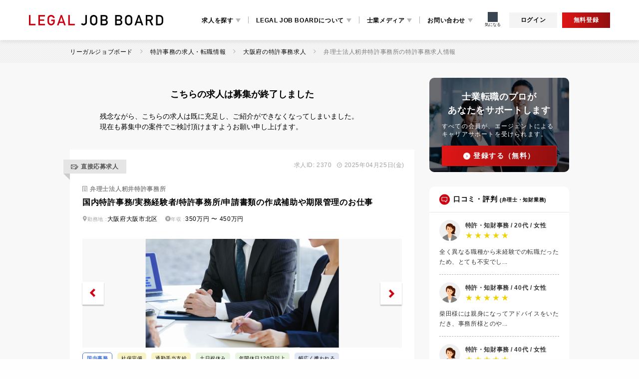

--- FILE ---
content_type: text/html; charset=utf-8
request_url: https://legal-job-board.com/patent-ip-work/job_offers/ohsaka/cc-271276/2370
body_size: 59923
content:
<!DOCTYPE html><html lang="ja"><head><script>;
(function(p, l, o, w, i, n, g) {
  if (!p[i]) {
    p.GlobalSnowplowNamespace = p.GlobalSnowplowNamespace || [];
    p.GlobalSnowplowNamespace.push(i);
    p[i] = function() {
      (p[i].q = p[i].q || []).push(arguments)
    };
    p[i].q = p[i].q || [];
    n = l.createElement(o);
    g = l.getElementsByTagName(o)[0];
    n.async = 1;
    n.src = w;
    g.parentNode.insertBefore(n, g)
  }
}(window, document, "script",
  "//cdn.jsdelivr.net/npm/@snowplow/javascript-tracker@4.5.0/dist/sp.min.js",
  "snowplow"));</script><script>snowplow('newTracker', 'sp', "https://polaris.willcoplatform.com", {
  appId: 'ljb',
  appVersion: '1.0.0',
  discoverRootDomain: true,
  cookieSameSite: 'Lax',
  contexts: {
    webPage: true
  }
});

snowplow('enableActivityTracking', {
  minimumVisitLength: 8,
  heartbeatDelay: 10
});
snowplow('trackPageView');</script><script>(function (w, d, s, l, i) {
  w[l] = w[l] || []
  w[l].push({ 'gtm.start': new Date().getTime(), event: 'gtm.js' })
  var f = d.getElementsByTagName(s)[0],
    j = d.createElement(s),
    dl = l != 'dataLayer' ? '&l=' + l : ''
  j.async = true
  j.src = 'https://www.googletagmanager.com/gtm.js?id=' + i + dl
  f.parentNode.insertBefore(j, f)
})(window, document, 'script', 'dataLayer', "GTM-NP66LRN")</script><script>(function(i,s,o,g,r,a,m){i['GoogleAnalyticsObject']=r;i[r]=i[r]||function(){
(i[r].q=i[r].q||[]).push(arguments)},i[r].l=1*new Date();a=s.createElement(o),
m=s.getElementsByTagName(o)[0];a.async=1;a.src=g;m.parentNode.insertBefore(a,m)
})(window,document,'script','https://www.google-analytics.com/analytics.js','ga');

ga('create', 'UA-81878204-1', 'auto');
ga('send', 'pageview');</script><meta content="_Ffj2lVs_PhRz8TmniljbsuUqotBvK01gXLpzYG7KIE" name="google-site-verification" /><script async="true" src="//dynamic.criteo.com/js/ld/ld.js?a=90118" type="text/javascript"></script><meta content="telephone=no" name="format-detection" /><meta content="IE=edge" http-equiv="X-UA-Compatible" /><meta content="SKYPE_TOOLBAR_PARSER_COMPATIBLE" name="SKYPE_TOOLBAR" /><meta name="csrf-param" content="authenticity_token" />
<meta name="csrf-token" content="jQkqNGvYau6Xd7fYi0kzKcCJunksb6qm-07JNLYR2IDOSH3aSSkT8y3Z8Bw8QOnAeQs89yc6Gb6Mu35q6Nx3lQ" /><meta charset="utf-8">
<title>弁理士法人籾井特許事務所の弁理士・知財求人(大阪府) | リーガルジョブボード</title>
<link rel="shortcut icon" type="image/vnd.microsoft.icon" href="https://legal-job-board.com/assets/module/favicon-c9419a1a466eb07d7c522f00c1e4280cc8d3c8cf19df0196c0a19beb84a5abc9.ico">
<link rel="shortcut icon" type="image/gif" href="https://legal-job-board.com/assets/module/favicon-c9419a1a466eb07d7c522f00c1e4280cc8d3c8cf19df0196c0a19beb84a5abc9.gif">
<meta name="description" content="弁理士法人籾井特許事務所(大阪府)の求人情報。国内特許事務/実務経験者/特許事務所/申請書類の作成補助や期限管理のお仕事">
<meta name="keywords" content="弁理士,特許,技術者,翻訳者,特許調査,知財部,事務,知財, 求人,">
<meta property="og:title" content="弁理士法人籾井特許事務所の弁理士・知財求人(大阪府)">
<meta property="og:description" content="弁理士法人籾井特許事務所(大阪府)の求人情報。国内特許事務/実務経験者/特許事務所/申請書類の作成補助や期限管理のお仕事">
<meta property="og:locale" content="ja_JP">
<meta property="og:type" content="website">
<meta property="og:url" content="https://legal-job-board.com/patent-ip-work/job_offers/ohsaka/cc-271276/2370">
<meta property="og:image" content="module/agent_img/job_image_agent_small0.jpg">
<meta name="viewport" content="width=device-width,initial-scale=1.0,user-scalable=no"><link crossorigin="anonymous" href="https://cdnjs.cloudflare.com/ajax/libs/Swiper/4.5.1/css/swiper.min.css" integrity="sha256-DBYdrj7BxKM3slMeqBVWX2otx7x4eqoHRJCsSDJ0Nxw=" rel="stylesheet" /><script crossorigin="anonymous" integrity="sha512-bnIvzh6FU75ZKxp0GXLH9bewza/OIw6dLVh9ICg0gogclmYGguQJWl8U30WpbsGTqbIiAwxTsbe76DErLq5EDQ==" src="https://cdnjs.cloudflare.com/ajax/libs/jquery/3.4.1/jquery.min.js"></script><script crossorigin="anonymous" integrity="sha256-+2SfyuYhd9/mPmcIHdzrgwtc4fBaQYTpu7fYesS49OU=" src="https://cdnjs.cloudflare.com/ajax/libs/lazysizes/5.2.2/lazysizes.min.js"></script><script crossorigin="anonymous" integrity="sha512-FQ0MgvxcxFX4MSh8AWiQT+McTjZkTVrzEdi4Gv5j5/VhGRvO3HNoH/ZO4ruhZTKVXvZippdjoeXk+7bns6jfTQ==" src="https://cdnjs.cloudflare.com/ajax/libs/lazysizes/5.2.2/plugins/unveilhooks/ls.unveilhooks.min.js"></script><script crossorigin="anonymous" integrity="sha512-AFwxAkWdvxRd9qhYYp1qbeRZj6/iTNmJ2GFwcxsMOzwwTaRwz2a/2TX225Ebcj3whXte1WGQb38cXE5j7ZQw3g==" src="https://cdnjs.cloudflare.com/ajax/libs/jquery/2.1.4/jquery.min.js"></script><script crossorigin="anonymous" integrity="sha512-2ImtlRlf2VVmiGZsjm9bEyhjGW4dU7B6TNwh/hx/iSByxNENtj3WVE6o/9Lj4TJeVXPi4bnOIMXFIJJAeufa0A==" src="https://cdnjs.cloudflare.com/ajax/libs/select2/4.0.13/js/select2.min.js"></script><link href="https://cdnjs.cloudflare.com/ajax/libs/font-awesome/4.7.0/css/font-awesome.min.css" rel="stylesheet" /><link rel="stylesheet" href="https://legal-job-board.com/assets/application-e2529a5c96c8bcb69376a0c6e529cbdb84082d5d7fb279430166a6bdbaed206e.css" media="all" /><script src="https://legal-job-board.com/assets/application-92c1d78caf2372689e2166ab3e1ded38e60082bbf1b54426639636e6beba6263.js"></script></head><body data-turbo="false"><noscript><iframe height="0" src="https://www.googletagmanager.com/ns.html?id=GTM-NP66LRN" style="display:none;visibility:hidden" width="0"></iframe></noscript><header class="header"><div class="header__container"><div class="header-logo"><a class="header-logo__link" href="/"><img alt="法律系専門職の求人サイト｜LEGAL JOB BOARD（リーガルジョブボード）" src="https://legal-job-board.com/assets/common/logo_header-0dc6ec8ff3f76a7f7d058751d8dc3e9aefc03b3dbbb6ea63ea1f964ba29e1049.png" /></a></div><div class="header-content"><div class="header-btn"><a class="header-btn__link" href="/users/sign_in">ログイン</a><a class="header-btn__link header-btn__link--red" href="/users/step_form/sign_up?job_id=2370&amp;pos=header">無料登録</a></div><nav class="header-nav"><ul class="header-nav__list"><li class="header-nav__list-item"><a class="header-nav__link js-trigger" href="#">求人を探す</a><div class="header-nav__sub search__wrapper js-target"><div class="search"><div class="search__inner"><ul class="search__list"><li class="search__item js-search-trigger"><span class="search__link"><span class="lawyer">弁護士・司法修習生</span></span><ul class="search__sub-list js-target"><li class="search__sub-item"><a class="search__sub-link" href="/lawyer"><span class="txt">弁護士</span></a></li><li class="search__sub-item"><a class="search__sub-link" href="/legal-apprentice"><span class="txt">司法修習生</span></a></li><li class="search__sub-item"><a class="search__sub-link" href="/lawyer/job_offers/in-house"><span class="txt">インハウスローヤー<br />（企業内弁護士）</span></a></li><li class="search__sub-item"><a class="search__sub-link" href="/paralegal"><span class="txt">パラリーガル</span></a></li></ul></li><li class="search__item js-search-trigger"><span class="search__link"><span class="lawyer">法務</span></span><ul class="search__sub-list js-target"><li class="search__sub-item"><a class="search__sub-link" href="/legal-officer"><span class="txt">法務</span></a></li><li class="search__sub-item"><a class="search__sub-link" href="/lawyer/job_offers/in-house"><span class="txt">インハウスローヤー<br />（企業内弁護士）</span></a></li><li class="search__sub-item"><a class="search__sub-link" href="/law-student"><span class="txt">法科大学院生</span></a></li></ul></li><li class="search__item js-search-trigger"><span class="search__link"><span class="scrivener">司法書士・補助者</span></span><ul class="search__sub-list js-target"><li class="search__sub-item"><a class="search__sub-link" href="/judicial"><span class="txt">司法書士</span></a></li><li class="search__sub-item"><a class="search__sub-link" href="/judicial-assistant"><span class="txt">司法書士補助者</span></a></li></ul></li><li class="search__item js-search-trigger"><span class="search__link"><span class="attorney">弁理士・特許・知財</span></span><ul class="search__sub-list js-target"><li class="search__sub-item"><a class="search__sub-link" href="/patent"><span class="txt">弁理士</span></a></li><li class="search__sub-item"><a class="search__sub-link" href="/patent-engineer"><span class="txt">特許技術者</span></a></li><li class="search__sub-item"><a class="search__sub-link" href="/patent-ip-work"><span class="txt">特許事務</span></a></li><li class="search__sub-item"><a class="search__sub-link" href="/intellectual-property"><span class="txt">知財部</span></a></li><li class="search__sub-item"><a class="search__sub-link" href="/patent-translation"><span class="txt">特許翻訳</span></a></li><li class="search__sub-item"><a class="search__sub-link" href="/patent-investigation"><span class="txt">特許調査</span></a></li></ul></li><li class="search__item js-search-trigger"><span class="search__link"><span class="house">調査士・測量士</span></span><ul class="search__sub-list js-target"><li class="search__sub-item"><a class="search__sub-link" href="/land-house-investigator"><span class="txt">土地家屋調査士</span></a></li><li class="search__sub-item"><a class="search__sub-link" href="/land-house-investigator/job_offers?q%5Bwanted_job_types_job_type_eq%5D=29"><span class="txt">調査士補助者</span></a></li><li class="search__sub-item"><a class="search__sub-link" href="/surveyor"><span class="txt">測量士</span></a></li><li class="search__sub-item"><a class="search__sub-link" href="/surveyor/job_offers?q%5Bwanted_job_types_job_type_eq%5D=30"><span class="txt">測量士補・測量助手</span></a></li></ul></li><li class="search__item js-search-trigger"><span class="search__link"><span class="legal">その他士業</span></span><ul class="search__sub-list js-target"><li class="search__sub-item"><a class="search__sub-link" href="/social-insurance"><span class="txt">社会保険労務士</span></a></li><li class="search__sub-item"><a class="search__sub-link" href="/appraiser"><span class="txt">不動産鑑定士</span></a></li></ul></li></ul></div></div></div></li><li class="header-nav__list-item"><a class="header-nav__link js-trigger" href="#">LEGAL JOB BOARDについて</a><div class="header-nav__sub js-target"><ul class="header-nav__sub-list header-nav__sub-list--auto"><li class="header-nav__sub-item"><a class="header-nav__sub-link" href="/system"><span>当サイトの仕組み</span></a></li><li class="header-nav__sub-item"><a class="header-nav__sub-link" href="/agents"><span>エージェント一覧</span></a></li><li class="header-nav__sub-item"><a class="header-nav__sub-link" href="/faq"><span>よくあるご質問</span></a></li><li class="header-nav__sub-item"><a class="header-nav__sub-link" href="/companies/lp"><span>求人を掲載したい方</span></a></li><li class="header-nav__sub-item"><a class="header-nav__sub-link" href="/users_voice"><span>利用者からの声</span></a></li></ul></div></li><li class="header-nav__list-item"><a class="header-nav__link js-trigger" href="#">士業メディア</a><div class="header-nav__sub js-target"><ul class="header-nav__sub-list header-nav__sub-list--auto"><li class="header-nav__sub-item"><a class="header-nav__sub-link" href="https://legal-job-board.com/media/lawyer/"><span>弁護士・司法修習生</span></a></li><li class="header-nav__sub-item"><a class="header-nav__sub-link" href="https://legal-job-board.com/media/judicial/"><span>司法書士</span></a></li><li class="header-nav__sub-item"><a class="header-nav__sub-link" href="https://legal-job-board.com/media/patent/"><span>弁理士</span></a></li><li class="header-nav__sub-item"><a class="header-nav__sub-link" href="https://legal-job-board.com/media/patent-ip-work/"><span>特許事務</span></a></li><li class="header-nav__sub-item"><a class="header-nav__sub-link" href="https://legal-job-board.com/media/land-house-investigator/"><span>土地家屋調査士</span></a></li></ul></div></li><li class="header-nav__list-item"><a class="header-nav__link js-trigger" href="#">お問い合わせ</a><div class="header-nav__sub js-target"><ul class="header-contact"><li class="header-contact__item header-contact__item--bg"><a class="header-contact__link" href="/contact"><span class="mail">メールでお問い合わせ</span></a></li><li class="header-contact__item"><a class="header-contact__link" href="/contact"><span>お問い合わせページへ</span></a></li><li class="header-contact__item header-contact__item--bg"><a class="header-contact__link" href="tel:0367748902"><span class="tel">お電話でお問い合わせ</span></a></li><li class="header-contact__item"><a class="header-contact__link" href="tel:0367748902"><span class="large">03-6774-8902</span></a><p class="header-contact__txt">(平日 10:00〜19:00)</p></li><li class="header-contact__item header-contact__item--close pc-hide"><div class="header-btn header-btn--close"><span class="header-btn__link js-close"><span>×</span>閉じる</span></div></li></ul></div></li></ul></nav><div class="header-drawer-nav"><ul class="header-drawer-nav__list"><li class="header-drawer-nav__list-item my-menu js-trigger"><div class="header-drawer-nav__list-item-button level-01"><div class="header-drawer-nav__list-item-label"><img alt="" src="https://legal-job-board.com/assets/icon/icon_bag-897c3d01a3f41deb6a23e2a6c1817f62dccbb2e93a5b548b32936c0f0998eb26.svg" />求人を探す</div></div><div class="header-drawer-nav__list-item-level-02 js-target"><ul class="header-drawer-nav__sub-list"><li class="header-drawer-nav__sub-list-item js-trigger"><div class="header-drawer-nav__sub-list-item-link toggle">弁護士・司法修習生</div><div class="header-drawer-nav__list-item-level-03 js-target"><ul class="header-drawer-nav__sub-list"><li class="header-drawer-nav__sub-list-item"><a class="header-drawer-nav__sub-list-item-link txt" href="/lawyer">弁護士</a></li><li class="header-drawer-nav__sub-list-item"><a class="header-drawer-nav__sub-list-item-link txt" href="/legal-apprentice">司法修習生</a></li><li class="header-drawer-nav__sub-list-item"><a class="header-drawer-nav__sub-list-item-link txt" href="/lawyer/job_offers/in-house">インハウスローヤー（企業内弁護士）</a></li><li class="header-drawer-nav__sub-list-item"><a class="header-drawer-nav__sub-list-item-link txt" href="/paralegal">パラリーガル</a></li></ul></div></li><li class="header-drawer-nav__sub-list-item js-trigger"><div class="header-drawer-nav__sub-list-item-link toggle">法務</div><div class="header-drawer-nav__list-item-level-03 js-target"><ul class="header-drawer-nav__sub-list"><li class="header-drawer-nav__sub-list-item"><a class="header-drawer-nav__sub-list-item-link txt" href="/legal-officer">法務</a></li><li class="header-drawer-nav__sub-list-item"><a class="header-drawer-nav__sub-list-item-link txt" href="/lawyer/job_offers/in-house">インハウスローヤー（企業内弁護士）</a></li><li class="header-drawer-nav__sub-list-item"><a class="header-drawer-nav__sub-list-item-link txt" href="/law-student">法科大学院生</a></li></ul></div></li><li class="header-drawer-nav__sub-list-item js-trigger"><div class="header-drawer-nav__sub-list-item-link toggle">司法書士・補助者</div><div class="header-drawer-nav__list-item-level-03 js-target"><ul class="header-drawer-nav__sub-list"><li class="header-drawer-nav__sub-list-item"><a class="header-drawer-nav__sub-list-item-link txt" href="/judicial">司法書士</a></li><li class="header-drawer-nav__sub-list-item"><a class="header-drawer-nav__sub-list-item-link txt" href="/judicial-assistant">司法書士補助者</a></li></ul></div></li><li class="header-drawer-nav__sub-list-item js-trigger"><div class="header-drawer-nav__sub-list-item-link toggle">弁理士・特許・知財</div><div class="header-drawer-nav__list-item-level-03 js-target"><ul class="header-drawer-nav__sub-list"><li class="header-drawer-nav__sub-list-item"><a class="header-drawer-nav__sub-list-item-link txt" href="/patent">弁理士</a></li><li class="header-drawer-nav__sub-list-item"><a class="header-drawer-nav__sub-list-item-link txt" href="/patent-engineer">特許技術者</a></li><li class="header-drawer-nav__sub-list-item"><a class="header-drawer-nav__sub-list-item-link txt" href="/patent-ip-work">特許事務所</a></li><li class="header-drawer-nav__sub-list-item"><a class="header-drawer-nav__sub-list-item-link txt" href="/intellectual-property">知財部</a></li><li class="header-drawer-nav__sub-list-item"><a class="header-drawer-nav__sub-list-item-link txt" href="/patent-translation">特許翻訳</a></li><li class="header-drawer-nav__sub-list-item"><a class="header-drawer-nav__sub-list-item-link txt" href="/patent-investigation">特許調査</a></li></ul></div></li><li class="header-drawer-nav__sub-list-item js-trigger"><div class="header-drawer-nav__sub-list-item-link toggle">調査士・測量士</div><div class="header-drawer-nav__list-item-level-03 js-target"><ul class="header-drawer-nav__sub-list"><li class="header-drawer-nav__sub-list-item"><a class="header-drawer-nav__sub-list-item-link txt" href="/land-house-investigator">土地家屋調査士</a></li><li class="header-drawer-nav__sub-list-item"><a class="header-drawer-nav__sub-list-item-link txt" href="/land-house-investigator/job_offers?q%5Bwanted_job_types_job_type_eq%5D=29">調査士補助者</a></li><li class="header-drawer-nav__sub-list-item"><a class="header-drawer-nav__sub-list-item-link txt" href="/surveyor">測量士</a></li><li class="header-drawer-nav__sub-list-item"><a class="header-drawer-nav__sub-list-item-link txt" href="/surveyor?q%5Bwanted_job_types_job_type_eq%5D=30">測量士補・測量補助</a></li></ul></div></li><li class="header-drawer-nav__sub-list-item js-trigger"><div class="header-drawer-nav__sub-list-item-link toggle border-b-none">その他士業</div><div class="header-drawer-nav__list-item-level-03 js-target"><ul class="header-drawer-nav__sub-list"><li class="header-drawer-nav__sub-list-item"><a class="header-drawer-nav__sub-list-item-link txt" href="/social-insurance">社会保険労務士</a></li><li class="header-drawer-nav__sub-list-item"><a class="header-drawer-nav__sub-list-item-link txt border-b-none" href="/appraiser">不動産鑑定士</a></li></ul></div></li></ul></div></li><li class="header-drawer-nav__list-item my-menu js-trigger"><div class="header-drawer-nav__list-item-button level-01"><div class="header-drawer-nav__list-item-label"><img alt="" src="https://legal-job-board.com/assets/icon/icon_question_circle_dot-192a73b5614dd628fee7b38c010e3f86d6f9fd7e40ae75239ed3f1a80880f1d4.svg" />LEGAL JOB BOARDについて</div></div><div class="header-drawer-nav__list-item-level-02 js-target"><ul class="header-drawer-nav__sub-list"><li class="header-drawer-nav__sub-list-item"><a class="header-drawer-nav__sub-list-item-link txt " href="/system">当サイトの仕組み</a></li><li class="header-drawer-nav__sub-list-item"><a class="header-drawer-nav__sub-list-item-link txt " href="/agents">エージェント一覧</a></li><li class="header-drawer-nav__sub-list-item"><a class="header-drawer-nav__sub-list-item-link txt " href="/faq">よくあるご質問</a></li><li class="header-drawer-nav__sub-list-item"><a class="header-drawer-nav__sub-list-item-link txt " href="/companies/lp">求人を掲載したい方</a></li><li class="header-drawer-nav__sub-list-item"><a class="header-drawer-nav__sub-list-item-link txt border-b-none" href="/users_voice">利用者からの声</a></li></ul></div></li><li class="header-drawer-nav__list-item my-menu js-trigger"><div class="header-drawer-nav__list-item-button level-01"><div class="header-drawer-nav__list-item-label"><img alt="" src="https://legal-job-board.com/assets/icon/icon_book_outline-f5b32200a02de8dff021feda65d69eed50a9245d2f23128cf5b217cc808c8451.svg" />士業メディア</div></div><div class="header-drawer-nav__list-item-level-02 js-target"><ul class="header-drawer-nav__sub-list"><li class="header-drawer-nav__sub-list-item"><a class="header-drawer-nav__sub-list-item-link txt " href="https://legal-job-board.com/media/lawyer/">弁護士・司法修習生</a></li><li class="header-drawer-nav__sub-list-item"><a class="header-drawer-nav__sub-list-item-link txt " href="https://legal-job-board.com/media/judicial/">司法書士</a></li><li class="header-drawer-nav__sub-list-item"><a class="header-drawer-nav__sub-list-item-link txt " href="https://legal-job-board.com/media/patent/">弁理士</a></li><li class="header-drawer-nav__sub-list-item"><a class="header-drawer-nav__sub-list-item-link txt " href="https://legal-job-board.com/media/patent-ip-work/">特許事務</a></li><li class="header-drawer-nav__sub-list-item"><a class="header-drawer-nav__sub-list-item-link txt border-b-none" href="https://legal-job-board.com/media/land-house-investigator/">土地家屋調査士</a></li></ul></div></li></ul><div class="header-drawer-nav__contact"><div class="header-drawer-nav__contact-title">お問い合わせはこちら</div><div class="header-drawer-nav__contact-btn"><a href="/contact"><button><img alt="" src="https://legal-job-board.com/assets/icon/icon_mail_send-bd00e724e6ce8aa47037e37e15f6fd44b5875aa269ffb122abe5a5becf39be6e.svg" /><span>メールでお問い合わせする</span></button></a><a href="/contact"><button><img alt="" src="https://legal-job-board.com/assets/icon/icon_phone_outline-0ff60dfdbab231b74a8706a4708fce80467c854f9166c5ce5ed549e848d5fca3.svg" /><span>お電話でお問い合わせする</span></button></a></div><div class="header-drawer-nav__contact-info"><div class="header-drawer-nav__contact-tel">03-6774-8902</div><div class="header-drawer-nav__contact-business-hours"><div class="header-drawer-nav__contact-business-hours-label">営業時間</div><div class="header-drawer-nav__contact-business-hours">平日 10:00  〜  19:00</div></div></div></div></div></div><div class="header__icon-btn-wrapper"><div id="bookmark_counter"><a class="header-icon-btn bookmark" href="/bookmarks"><div class="header-icon-btn__img icon-bookmark"></div><div class="header-icon-btn__txt">気になる</div></a></div></div><div class="header-btn header-btn--pc"><a class="header-btn__link" href="/users/sign_in">ログイン</a><a class="header-btn__link header-btn__link--red" href="/users/step_form/sign_up?job_id=2370&amp;pos=header">無料登録</a></div><div class="header-sp-trigger"><span class="header-sp-trigger__txt js-spmenu-trigger"></span></div></div></header><div class="main-wrapper"><div class="contents js-main-section"><div class="breadcrumb"><ul class="breadcrumb__list" itemscope="" itemtype="http://schema.org/BreadcrumbList"><li class="breadcrumb__item" itemprop="itemListElement" itemscope="" itemtype="http://schema.org/ListItem"><meta content="1" itemprop="position" /><a itemprop="item" class="breadcrumb__link " href="/"><span itemprop="name">リーガルジョブボード</span></a></li><li class="breadcrumb__item" itemprop="itemListElement" itemscope="" itemtype="http://schema.org/ListItem"><meta content="2" itemprop="position" /><a itemprop="item" class="breadcrumb__link " href="/patent-ip-work"><span itemprop="name">特許事務の求人・転職情報</span></a></li><li class="breadcrumb__item" itemprop="itemListElement" itemscope="" itemtype="http://schema.org/ListItem"><meta content="3" itemprop="position" /><a itemprop="item" class="breadcrumb__link " href="/patent-ip-work/job_offers/ohsaka"><span itemprop="name">大阪府の特許事務求人</span></a></li><li class="breadcrumb__item" itemprop="itemListElement" itemscope="" itemtype="http://schema.org/ListItem"><meta content="4" itemprop="position" /><a itemprop="item" class="breadcrumb__link breadcrumb__link--current" href="/patent-ip-work/job_offers/ohsaka/cc-271276/2370"><span itemprop="name">弁理士法人籾井特許事務所の特許事務求人情報</span></a></li></ul></div><div class="multi multi--position bg-gray bg-white-sp"><div class="multi__container"><div class="main"><div class="result-status"><div class="title">こちらの求人は募集が終了しました</div><div class="description">残念ながら、こちらの求人は既に充足し、ご紹介ができなくなってしまいました。<div class="sp-hide">現在も募集中の案件でご検討頂けますようお願い申し上げます。</div></div></div><div class="result-item result-item--detail mgt-pc--0"><div class="recruit-id"><span class="recruit-id__txt sp-hide">求人ID: 2370</span><span class="recruit-id__time sp-hide">2025年04月25日(金)</span></div><div class="result-item__inner"><div class="result-item__headline"><div class="result-item__label result-item__label--direct"><span>直接応募求人</span></div><span class="result-item__id pc-hide">求人ID: 2370</span></div><div class="result-item__content"><div class="result-item__head result-item__head--detail"><h1 class="result-item__ttl">弁理士法人籾井特許事務所</h1><h2 class="result-item__txt">国内特許事務/実務経験者/特許事務所/申請書類の作成補助や期限管理のお仕事</h2></div></div><div class="result-item__reverse"><div class="result-item__reverse-inner mgt-sp--40"><ul class="result-item__list mgt-pc--0 un_jobDetailHeadMeta"><li class="result-item__list-block -iconPlace"><div class="result-item__list-upper"><span class="result-item__list-icon"><img src="https://legal-job-board.com/assets/icon/icon_place_01-095d120b78231f7e5aa68d3a558b41f7c22885403b533f699ecd764e781e4269.png" /></span><span class="result-item__list-ttl">勤務地 :<span class="result-item__list-txt">大阪府大阪市北区</span></span></div></li><li class="result-item__list-block -iconYen"><div class="result-item__list-upper"><span class="result-item__list-icon"><img src="https://legal-job-board.com/assets/icon/icon_money_01-410eb91c1bdf375fd17bd7f6f74650d3f775ce588fcc4e0546115ce8d903b4ed.png" /></span><span class="result-item__list-ttl">年収 :<span class="result-item__list-txt">350万円 〜 450万円</span></span></div></li></ul><div class="label-wrap mgt-pc--10 mgt-sp--0"></div></div><div class="detail-slide"><div class="swiper-container"><div class="swiper-wrapper"><div class="swiper-slide"><div class="inner-slide"><img alt="弁理士法人籾井特許事務所(の求人)の写真1枚目" src="https://legal-job-board.com/assets/module/agent_img/job_image_agent_small0-154cde3b388994644a977d884cc305949c2735c66adc704c96c72541bf9e1122.jpg" /></div></div></div></div><div class="swiper-button-prev detail sp-hide"></div><div class="swiper-button-next detail sp-hide"></div><div class="swiper-pagination detail"></div></div></div><div class="label-wrap mgt-pc--10 mgt-sp--0"><span class="label-type label-type--feature label-type--content">国内事務</span><span class="label-type label-type--feature label-type--welfare">社保完備</span><span class="label-type label-type--feature label-type--welfare">通勤手当支給</span><span class="label-type label-type--feature label-type--work-time">土日祝休み</span><span class="label-type label-type--feature label-type--work-time">年間休日120日以上</span><span class="label-type label-type--feature label-type--corporation">幅広く携われる</span></div><div class="d-content mgt-sp--15"><h3 class="d-ttl d-ttl--recruit">求人詳細</h3><p class="d-content__txt">こちらは、大阪に拠点を持ち、様々な弁理士業務をバランス良く取り扱っている特許事務所です。<br />弁理士はお客様の知財を守る大切な存在であり、専門性の高いバックグラウンドと高いコミュニケーション能力が求められるため、技術の発展が進む中でも、日々情報収集やトレーニングには力を入れて取り組んでいます。<br /><br />今回は、当所の案件増加に伴い新たに国内の特許事務の募集を行います。<br />人物重視の採用を行っており、入所後ローテーションもあります。<br /><br />所長をはじめ明るい所員が多く、事務所内は常に和やかな雰囲気です。<br />明るく、協調性のある方のご応募を心よりお待ちしております。</p><div class="d-table d-table--main un_jobDetailBlurUnit_wrapper js_jobDetailBlurUnit_wrapper" data-action="resize@window-&gt;job-detail-blur-unit#delayedAdjustUnitPos" data-controller="job-detail-blur-unit" data-job-detail-blur-unit-target="wrapper"><table><tbody><tr><th><h4>募集職種</h4></th><td></td></tr><tr><th><h4>試用期間</h4></th><td>3か月</td></tr><tr><th><h4>業務内容</h4></th><td><b>《雇い入れ直後》</b><p>国内事務に関する一連の業務<br />・特許庁各種手続の期限管理<br />・各種申請書類の作成補助<br />・国内のお客様への各種連絡<br />・外国のお客様との各種連絡</p><br /><b>《将来的な業務内容の変更範囲》</b><p>会社の定める業務</p></td></tr><tr><th><h4>勤務地</h4></th><td><b>《雇い入れ直後》</b><p><span class="bold">大阪オフィス</span>大阪府大阪市北区堂島浜１－４－４　アクア堂島東館７階<br />アクセス : 西梅田駅より徒歩4分<br />受動喫煙対策： 屋内全面禁煙</p><br /><b>《将来的な就業場所の変更範囲》</b><p>会社の定める場所</p></td></tr><tr><th><h4>勤務時間</h4></th><td>09:00～17:00（休憩1時間）<br /></td></tr><tr><th><h4>休日・休暇</h4></th><td>週休二日制（土日）<br />祝日<br />夏季休暇（6月～10月の間に5日間）<br />年末年始（特許庁に準ずる）<br />有給休暇</td></tr><tr class="js_jobDetailBlurUnit_startItem" data-job-detail-blur-unit-target="startItem"><th><h4>給与</h4></th><td><div class="__blindTxt"></div></td></tr><tr><th><h4>賞与</h4></th><td><div class="__blindTxt"></div></td></tr><tr><th><h4>待遇・福利厚生</h4></th><td><div class="__blindTxt"></div></td></tr><tr><th><h4>応募資格・<br class="sp-hide" />求める人物像</h4></th><td><div class="__blindTxt"></div></td></tr><tr><th><h4>教育体制</h4></th><td><div class="__blindTxt"></div></td></tr><tr class="js_jobDetailBlurUnit_endItem" data-job-detail-blur-unit-target="endItem"><th><h4>選考フロー</h4></th><td><div class="__blindTxt"></div></td></tr></tbody></table><div class="un_jobDetailBlurUnit js_jobDetailBlurUnit" data-target="job-detail-blur-unit.blurUnit"><div class="un_jobDetailBlurUnit_inner"><div class="un_jobDetailBlurUnit_body"><p class="un_jobDetailBlurUnit_ttl">求める人物像などをご覧いただくには<br />会員登録・ログインが必要です</p><div class="un_jobDetailBlurUnit_btnWrapper"><div class="mod-btn"><a class="mod-btn__link" href="/users/step_form/sign_up?job_id=2370&amp;pos=mask"><span class="__txt">会員登録</span><span class="__subTxt">（無料・60秒）</span></a></div><p class="__orTxt">OR</p><div class="mod-btn un_jobDetailBlurUnit_loginBtn" id="offer_id_622"><a class="mod-btn__link" href="/users/sign_in"><span class="__txt">ログイン</span></a></div></div></div></div></div></div><div class="d-table"><h3 class="d-ttl d-ttl--company">事業所・会社情報</h3><table><tbody><tr><th><h4>名称</h4></th><td>弁理士法人籾井特許事務所</td><th><h4>種別</h4></th><td>特許事務所</td></tr><tr><th class="v-center"><h4>本社所在地</h4></th><td>大阪府大阪市北区堂島浜1-4-4　アクア堂島東館7階</td><th class="v-center"><h4>ホームページ</h4></th><td><a target="_blank" rel="noopener noreferrer" href="https://www.momiipat.com/">https://www.momiipat.com/</a></td></tr><tr><th><h4>設立</h4></th><td>2003年5月</td><th><h4>従業員数</h4></th><td>約25名（うち弁理⼠7名）</td></tr><tr><th><h4>資本金</h4></th><td>非公開</td></tr></tbody></table></div><div class="d-table"><h3 class="d-ttl d-ttl--other-recruit">この事務所・企業の他の求人</h3><div class="other-recruit"><div class="swiper-container"><div class="swiper-wrapper"><a class="swiper-slide other-recruit__item" href="https://legal-job-board.com/patent-ip-work/job_offers/ohsaka/cc-271276/7406"><div class="inner-slide other-recruit__item-inner"><p class="other-recruit__title">特許・知財事務</p><div class="other-recruit__body"><p class="other-recruit__text">【外国特許事務】実務経験必須/人柄重視の特許事務所/OA対応メイン/代理人への連絡や期限管理</p><p class="other-recruit__info -icon-money">350万円 〜 550万円<br />月給　230,000円～350,0...</p><p class="other-recruit__info -icon-place">大阪府大阪市北区<br /></p><div class="other-recruit__button">この求人を見る</div></div></div></a><a class="swiper-slide other-recruit__item" href="https://legal-job-board.com/patent-ip-work/job_offers/ohsaka/cc-271276/4226"><div class="inner-slide other-recruit__item-inner"><p class="other-recruit__title">弁理士／特許技術者</p><div class="other-recruit__body"><p class="other-recruit__text">【化学・材料】経験者/自由裁量出勤もOK/専門業務に専念できる/国内外出願・中間処理/弁理士・特許技術者</p><p class="other-recruit__info -icon-money">500万円 〜 1000万円以上<br />月給：300,000円～600,0...</p><p class="other-recruit__info -icon-place">大阪府大阪市北区<br /></p><div class="other-recruit__button">この求人を見る</div></div></div></a></div></div><div class="swiper-button-prev other-recruit"></div><div class="swiper-button-next other-recruit"></div></div></div></div></div></div></div><aside class="sidebar sidebar--line"><div class="s-column order1"><div class="s-column__inner"><div class="s-column__head"><span class="large">士業転職のプロが<br />あなたをサポートします</span></div><p class="s-column__txt">すべての会員が、エージェントによるキャリアサポートを受けられます。</p><div class="mod-btn"><a class="mod-btn__link" href="/users/step_form/sign_up?job_id=2370&amp;pos=end"><span class="small">登録する（無料）</span></a></div></div></div><div class="s-block order2"><div class="s-block__head"><h3 class="s-block__head-ttl s-block__head-ttl--1"><span class="large">口コミ・評判&nbsp;</span><span class="small">(弁理士・知財業務)</span></h3></div><div class="reviews-slide"><div class="swiper-container"><div class="swiper-wrapper"><div class="swiper-slide"><div class="inner-slide"><div class="inner-slide__reviews"><div class="head"><div class="img"><img src="https://legal-job-board.com/assets/icon/icon_people_01-d8a4b43feb4f3817249f7ed5a56964518c95a8822c303326c391cadc14400da9.png" /></div><div class="inner"><p class="ttl">特許・知財事務 / 20代 / 女性</p><ul class="num"><li>★</li><li>★</li><li>★</li><li>★</li><li>★</li></ul></div></div><p class="txt">全く異なる職種から未経験での転職だったため、とても不安でし...</p></div></div></div><div class="swiper-slide"><div class="inner-slide"><div class="inner-slide__reviews"><div class="head"><div class="img"><img src="https://legal-job-board.com/assets/icon/icon_people_01-d8a4b43feb4f3817249f7ed5a56964518c95a8822c303326c391cadc14400da9.png" /></div><div class="inner"><p class="ttl">特許・知財事務 / 40代 / 女性</p><ul class="num"><li>★</li><li>★</li><li>★</li><li>★</li><li>★</li></ul></div></div><p class="txt">柴田様には親身になってアドバイスをいただき、事務所様とのや...</p></div></div></div><div class="swiper-slide"><div class="inner-slide"><div class="inner-slide__reviews"><div class="head"><div class="img"><img src="https://legal-job-board.com/assets/icon/icon_people_01-d8a4b43feb4f3817249f7ed5a56964518c95a8822c303326c391cadc14400da9.png" /></div><div class="inner"><p class="ttl">特許・知財事務 / 40代 / 女性</p><ul class="num"><li>★</li><li>★</li><li>★</li><li>★</li><li>★</li></ul></div></div><p class="txt">転職が初めてでしたので、全くわからないところからのスタート...</p></div></div></div></div></div><div class="swiper-pagination reviews"></div></div><div class="more-link"><a class="more-link__txt" href="/users_voice/patent-ip-work">もっと見る</a></div></div><div class="s-block order4"><div class="s-block__head"><div class="s-block__head-ttl s-block__head-ttl--3"><h3 class="large">転職コラム</h3></div></div><div class="s-slide s-slide--2"><div class="swiper-container"><div class="swiper-wrapper"><div class="swiper-slide"><div class="inner-slide"><a class="inner-slide__s" target="_blank" rel="noopener" href="https://legal-job-board.com/media/patent-ip-work/introduce/"><div class="img"><img loading="lazy" src="https://legal-job-board.com/media/wp-content/uploads/2022/12/特許事務とは_アイキャッチ.png" /></div><div class="content"><h4 class="txt">特許事務とは?向いている人・仕事内容・やりがいを解説</h4></div></a></div></div><div class="swiper-slide"><div class="inner-slide"><a class="inner-slide__s" target="_blank" rel="noopener" href="https://legal-job-board.com/media/patent-ip-work/work-hard/"><div class="img"><img loading="lazy" src="https://legal-job-board.com/media/wp-content/uploads/2022/12/C_1_2.png" /></div><div class="content"><h4 class="txt">特許事務が“きつい”と感じる理由＆後悔しない職場選びの方法</h4></div></a></div></div><div class="swiper-slide"><div class="inner-slide"><a class="inner-slide__s" target="_blank" rel="noopener" href="https://legal-job-board.com/media/patent-ip-work/english-skills-2/"><div class="img"><img loading="lazy" src="https://legal-job-board.com/media/wp-content/uploads/2022/10/特許事務に英語力が求められる理由｜TOEIC700点以上が目安？.jpg" /></div><div class="content"><h4 class="txt">特許事務は英語力が求められる？英語ができない場合の働き方も解説</h4></div></a></div></div><div class="swiper-slide"><div class="inner-slide"><a class="inner-slide__s" target="_blank" rel="noopener" href="https://legal-job-board.com/media/patent-ip-work/trademark-assistant-explanation/"><div class="img"><img loading="lazy" src="https://legal-job-board.com/media/wp-content/uploads/2022/11/商標事務とは？仕事内容ややりがい、必要な条件を解説.jpg" /></div><div class="content"><h4 class="txt">商標事務とは？仕事内容ややりがい、必要な条件を解説</h4></div></a></div></div><div class="swiper-slide"><div class="inner-slide"><a class="inner-slide__s" target="_blank" rel="noopener" href="https://legal-job-board.com/media/patent-ip-work/cv/"><div class="img"><img loading="lazy" src="https://legal-job-board.com/media/wp-content/uploads/2022/12/trent-erwin-UgA3Xvi3SkA-unsplash.jpg" /></div><div class="content"><h4 class="txt">特許事務と意匠･商標事務の履歴書と職務経歴書の書き方【プロ...</h4></div></a></div></div></div></div><div class="swiper-pagination s-slide2"></div><div class="more-link"><a class="more-link__txt" target="_blank" rel="noopener" href="https://legal-job-board.com/media/patent/">もっと見る</a></div></div></div><div class="s-block order5"><div class="line-content"><div class="line-content__image"><img src="https://legal-job-board.com/assets/common/bnr_line-f9edf78ffeb8c2981036dc1ae1c4fe29acec5b2c342b1189ed18a99ac1832ecf.png" /><p class="line-content__title">弁理士・知財専門<br />のエージェントが<br /><span class="line-content__title-deco">LINE</span>で直接相談<br />に乗ります！</p></div><div class="line-content__menu"><ul class="line-content__list"><li class="line-content__list-item"><p class="line-content__list-text">履歴書の添削を受けたい</p></li><li class="line-content__list-item"><p class="line-content__list-text">キャリアステップの相談をしたい</p></li><li class="line-content__list-item"><p class="line-content__list-text">自分の市場価値を把握したい</p></li><li class="line-content__list-item"><p class="line-content__list-text">求人情報を知りたい</p></li></ul><a target="_blank" rel="noopener" class="line-content__link" href="https://lin.ee/1XIhOMI"><span class="line-content__link-text">友達追加する</span></a></div></div></div></aside></div></div><div class="relation"><h3 class="relation__ttl">この検索条件の新着求人</h3><div class="multi-slide"><div class="swiper-container"><div class="swiper-wrapper"><div class="swiper-slide"><a class="inner-slide--similar" href="https://legal-job-board.com/patent-ip-work/job_offers/ohsaka/cc-271276/10881"><div class="inner-slide__image--similar"><div class="inner-slide__image-inner--similar"><img loading="lazy" src="https://ljb-prod.s3.ap-northeast-1.amazonaws.com/variants/job_offer/10881/image/ku54wuz01zkvcnn0d59bc1nkxdpt-%E4%BA%8B%E5%8B%99%E3%83%96%E3%83%BC%E3%82%B9-ltu08-%E4%BA%8B%E5%8B%99%E3%83%96%E3%83%BC%E3%82%B9.webp" /></div></div><div class="inner-slide__multi"><div class="inner-slide__multi-head"><span><img src="https://legal-job-board.com/assets/icon/icon_company_01-13193739d8ee152e8c301439ccd8ecb9c09bebac13ad123f6ee8d9f4978c352c.png" /></span><span>弁理士法人新樹グローバル・アイピー</span></div><h4>【化学・バイオ】フレックスタイム制/弁理士試験・語学力強化支援有/グローバル環境が強みの特許事務所</h4></div></a></div><div class="swiper-slide"><a class="inner-slide--similar" href="https://legal-job-board.com/patent-ip-work/job_offers/tokyo/cc-271276/10768"><div class="inner-slide__image--similar"><div class="inner-slide__image-inner--similar"><img loading="lazy" src="https://ljb-prod.s3.ap-northeast-1.amazonaws.com/variants/job_offer/10768/image/l3ghu0syc8urd371ja7btmd6cts9-%E3%82%B9%E3%82%AF%E3%83%AA%E3%83%BC%E3%83%B3%E3%82%B7%E3%83%A7%E3%83%83%E3%83%88%202025-12-24%20165326-qx1g1-%E3%82%B9%E3%82%AF%E3%83%AA%E3%83%BC%E3%83%B3%E3%82%B7%E3%83%A7%E3%83%83%E3%83%88%202025-12-24%20165326.webp" /></div></div><div class="inner-slide__multi"><div class="inner-slide__multi-head"><span><img src="https://legal-job-board.com/assets/icon/icon_company_01-13193739d8ee152e8c301439ccd8ecb9c09bebac13ad123f6ee8d9f4978c352c.png" /></span><span>弁理士法人HARAKENZO WORLD PATENT &amp; TRADEMARK</span></div><h4>【商標・意匠】経験者の募集/フレックス制/充実の福利厚生/弁理士</h4></div></a></div><div class="swiper-slide"><a class="inner-slide--similar" href="https://legal-job-board.com/patent-ip-work/job_offers/tokyo/cc-271276/9827"><div class="inner-slide__image--similar"><div class="inner-slide__image-inner--similar"><img loading="lazy" src="https://ljb-prod.s3.ap-northeast-1.amazonaws.com/variants/job_offer/9827/image/z3g7fxsqf7mu7s8a2qfx7mj4zl5u-harakenzo1-kg1lu-harakenzo1.webp" /></div></div><div class="inner-slide__multi"><div class="inner-slide__multi-head"><span><img src="https://legal-job-board.com/assets/icon/icon_company_01-13193739d8ee152e8c301439ccd8ecb9c09bebac13ad123f6ee8d9f4978c352c.png" /></span><span>弁理士法人HARAKENZO WORLD PATENT &amp; TRADEMARK</span></div><h4>【電気・情報(IT）・通信・化学・バイオ・機械・制御】実務経験者/フレックス/コンサル・戦略・権利化/弁理士・特許技術者</h4></div></a></div><div class="swiper-slide"><a class="inner-slide--similar" href="https://legal-job-board.com/patent-ip-work/job_offers/ohsaka/cc-271276/1782"><div class="inner-slide__image--similar"><div class="inner-slide__image-inner--similar"><img loading="lazy" src="https://ljb-prod.s3.ap-northeast-1.amazonaws.com/variants/job_offer/1782/image/ues3j0d42p802gaduxk19bi741ql-medium-2w34k-ues3j0d42p802gaduxk19bi741ql-medium.webp" /></div></div><div class="inner-slide__multi"><div class="inner-slide__multi-head"><span><img src="https://legal-job-board.com/assets/icon/icon_company_01-13193739d8ee152e8c301439ccd8ecb9c09bebac13ad123f6ee8d9f4978c352c.png" /></span><span>レクシア特許法律事務所</span></div><h4>国内特許事務/残業月30時間以内/実務経験者のみ/英語力が活かせる/特許法律事務所/国内事務メイン</h4></div></a></div><div class="swiper-slide"><a class="inner-slide--similar" href="https://legal-job-board.com/patent-ip-work/job_offers/tokyo/cc-271276/10561"><div class="inner-slide__image--similar"><div class="inner-slide__image-inner--similar"><img loading="lazy" src="https://ljb-prod.s3.ap-northeast-1.amazonaws.com/variants/job_offer/10561/image/22rxq5v9o4xk09046lve3utpeav0-harakenzo1-sie4e-harakenzo1.webp" /></div></div><div class="inner-slide__multi"><div class="inner-slide__multi-head"><span><img src="https://legal-job-board.com/assets/icon/icon_company_01-13193739d8ee152e8c301439ccd8ecb9c09bebac13ad123f6ee8d9f4978c352c.png" /></span><span>弁理士法人HARAKENZO WORLD PATENT &amp; TRADEMARK</span></div><h4>【特許・商標事務】経験者採用/フレックス制/英語力が活かせる/定着率◎/大手国際特許事務所</h4></div></a></div></div></div><div class="swiper-button-prev multi sp-hide"></div><div class="swiper-button-next multi sp-hide"></div><div class="swiper-pagination multi"></div></div></div><div class="search-sec bg-gray"><div class="search-sec__container"><h3 class="search-sec__ttl search-sec__ttl--1">大阪府内・近郊の求人を探す</h3><div class="search-sec__outer-area"><div class="search-sec__item"><div class="search-sec__content"><span class="search-sec__txt">【大阪府の求人】</span></div><div class="search-sec__list"><a class="search-sec__link" href="/patent-ip-work/job_offers/ohsaka">大阪府(23)</a></div></div><div class="search-sec__item-area"><div class="search-sec__content"><span class="search-sec__txt">【大阪府の求人】</span></div><div class="search-sec__list"><a class="search-sec__link" href="/patent-ip-work/job_offers/ohsaka/cc-271001">大阪市(23)</a> | <span class="search-sec__link search-sec__link--inactive">大阪市都島区(0)</span> | <span class="search-sec__link search-sec__link--inactive">大阪市福島区(0)</span> | <span class="search-sec__link search-sec__link--inactive">大阪市此花区(0)</span> | <span class="search-sec__link search-sec__link--inactive">大阪市西区(0)</span> | <span class="search-sec__link search-sec__link--inactive">大阪市港区(0)</span> | <span class="search-sec__link search-sec__link--inactive">大阪市大正区(0)</span> | <span class="search-sec__link search-sec__link--inactive">大阪市天王寺区(0)</span> | <span class="search-sec__link search-sec__link--inactive">大阪市浪速区(0)</span> | <span class="search-sec__link search-sec__link--inactive">大阪市西淀川区(0)</span> | <span class="search-sec__link search-sec__link--inactive">大阪市東淀川区(0)</span> | <span class="search-sec__link search-sec__link--inactive">大阪市東成区(0)</span> | <span class="search-sec__link search-sec__link--inactive">大阪市生野区(0)</span> | <span class="search-sec__link search-sec__link--inactive">大阪市旭区(0)</span> | <span class="search-sec__link search-sec__link--inactive">大阪市城東区(0)</span> | <a class="search-sec__link" href="/patent-ip-work/job_offers/ohsaka/cc-271195">大阪市阿倍野区(2)</a> | <span class="search-sec__link search-sec__link--inactive">大阪市住吉区(0)</span> | <span class="search-sec__link search-sec__link--inactive">大阪市東住吉区(0)</span> | <span class="search-sec__link search-sec__link--inactive">大阪市西成区(0)</span> | <a class="search-sec__link" href="/patent-ip-work/job_offers/ohsaka/cc-271233">大阪市淀川区(1)</a> | <span class="search-sec__link search-sec__link--inactive">大阪市鶴見区(0)</span> | <span class="search-sec__link search-sec__link--inactive">大阪市住之江区(0)</span> | <span class="search-sec__link search-sec__link--inactive">大阪市平野区(0)</span> | <a class="search-sec__link" href="/patent-ip-work/job_offers/ohsaka/cc-271276">大阪市北区(14)</a> | <a class="search-sec__link" href="/patent-ip-work/job_offers/ohsaka/cc-271284">大阪市中央区(6)</a> | <span class="search-sec__link search-sec__link--inactive">堺市(0)</span> | <span class="search-sec__link search-sec__link--inactive">堺市堺区(0)</span> | <span class="search-sec__link search-sec__link--inactive">堺市中区(0)</span> | <span class="search-sec__link search-sec__link--inactive">堺市東区(0)</span> | <span class="search-sec__link search-sec__link--inactive">堺市西区(0)</span> | <span class="search-sec__link search-sec__link--inactive">堺市南区(0)</span> | <span class="search-sec__link search-sec__link--inactive">堺市北区(0)</span> | <span class="search-sec__link search-sec__link--inactive">堺市美原区(0)</span> | <span class="search-sec__link search-sec__link--inactive">岸和田市(0)</span> | <span class="search-sec__link search-sec__link--inactive">豊中市(0)</span> | <span class="search-sec__link search-sec__link--inactive">池田市(0)</span> | <span class="search-sec__link search-sec__link--inactive">吹田市(0)</span> | <span class="search-sec__link search-sec__link--inactive">泉大津市(0)</span> | <span class="search-sec__link search-sec__link--inactive">高槻市(0)</span> | <span class="search-sec__link search-sec__link--inactive">貝塚市(0)</span> | <span class="search-sec__link search-sec__link--inactive">守口市(0)</span> | <span class="search-sec__link search-sec__link--inactive">枚方市(0)</span> | <span class="search-sec__link search-sec__link--inactive">茨木市(0)</span> | <span class="search-sec__link search-sec__link--inactive">八尾市(0)</span> | <span class="search-sec__link search-sec__link--inactive">泉佐野市(0)</span> | <span class="search-sec__link search-sec__link--inactive">富田林市(0)</span> | <span class="search-sec__link search-sec__link--inactive">寝屋川市(0)</span> | <span class="search-sec__link search-sec__link--inactive">河内長野市(0)</span> | <span class="search-sec__link search-sec__link--inactive">松原市(0)</span> | <span class="search-sec__link search-sec__link--inactive">大東市(0)</span> | <span class="search-sec__link search-sec__link--inactive">和泉市(0)</span> | <span class="search-sec__link search-sec__link--inactive">箕面市(0)</span> | <span class="search-sec__link search-sec__link--inactive">柏原市(0)</span> | <span class="search-sec__link search-sec__link--inactive">羽曳野市(0)</span> | <span class="search-sec__link search-sec__link--inactive">門真市(0)</span> | <span class="search-sec__link search-sec__link--inactive">摂津市(0)</span> | <span class="search-sec__link search-sec__link--inactive">高石市(0)</span> | <span class="search-sec__link search-sec__link--inactive">藤井寺市(0)</span> | <span class="search-sec__link search-sec__link--inactive">東大阪市(0)</span> | <span class="search-sec__link search-sec__link--inactive">泉南市(0)</span> | <span class="search-sec__link search-sec__link--inactive">四條畷市(0)</span> | <span class="search-sec__link search-sec__link--inactive">交野市(0)</span> | <span class="search-sec__link search-sec__link--inactive">大阪狭山市(0)</span> | <span class="search-sec__link search-sec__link--inactive">阪南市(0)</span> | <span class="search-sec__link search-sec__link--inactive">島本町(0)</span> | <span class="search-sec__link search-sec__link--inactive">豊能町(0)</span> | <span class="search-sec__link search-sec__link--inactive">能勢町(0)</span> | <span class="search-sec__link search-sec__link--inactive">忠岡町(0)</span> | <span class="search-sec__link search-sec__link--inactive">熊取町(0)</span> | <span class="search-sec__link search-sec__link--inactive">田尻町(0)</span> | <span class="search-sec__link search-sec__link--inactive">岬町(0)</span> | <span class="search-sec__link search-sec__link--inactive">太子町(0)</span> | <span class="search-sec__link search-sec__link--inactive">河南町(0)</span> | <span class="search-sec__link search-sec__link--inactive">千早赤阪村(0)</span></div></div></div></div></div></div></div><script>window.criteo_q = window.criteo_q || [];
window.criteo_q.push(
          { event: "setAccount", account: "90118" },
          { event: "setSiteType", type: "d" },
          { event: "setEmail", email: "", hash_method: "sha256" },
          { event: "viewItem", item: "2370" }
);</script><footer class="footer"><div class="footer__container"><div class="footer-upper"><div class="footer-logo"><h3 class="footer-logo__txt">法律系専門職の求人サイト<span class="line">｜</span>リーガルジョブボード</h3><a class="footer-logo__link" href="/"><img alt="法律系専門職の求人サイト｜LEGAL JOB BOARD（リーガルジョブボード）" loading="lazy" src="https://legal-job-board.com/assets/common/logo_footer-7a0faa0e38841bce0c17ead583ffb3edc74e3862ed5b6893be148641d869ff6a.png" /></a></div><div class="footer-category"><div class="footer-nav"><h3 class="footer-nav__ttl">職種別の求人を探す</h3><ul class="footer-nav__list"><li class="footer-nav__list-item"><a class="footer-nav__link" href="/lawyer">弁護士の求人</a></li><li class="footer-nav__list-item"><a class="footer-nav__link" href="/judicial">司法書士の求人</a></li><li class="footer-nav__list-item"><a class="footer-nav__link" href="/patent">弁理士の求人</a></li><li class="footer-nav__list-item"><a class="footer-nav__link" href="/social-insurance">社会保険労務士の求人</a></li><li class="footer-nav__list-item"><a class="footer-nav__link" href="/land-house-investigator">土地家屋調査士・補助者の求人</a></li><li class="footer-nav__list-item"><a class="footer-nav__link" href="/surveyor">測量士・測量士補の求人</a></li><li class="footer-nav__list-item"><a class="footer-nav__link" href="/appraiser">不動産鑑定士の求人</a></li><li class="footer-nav__list-item"><a class="footer-nav__link" href="/paralegal">パラリーガルの求人</a></li><li class="footer-nav__list-item"><a class="footer-nav__link" href="/legal-apprentice">司法修習生の求人</a></li><li class="footer-nav__list-item"><a class="footer-nav__link" href="/legal-officer">法務の求人</a></li><li class="footer-nav__list-item"><a class="footer-nav__link" href="/judicial-assistant">司法書士補助者の求人</a></li><li class="footer-nav__list-item"><a class="footer-nav__link" href="/law-student">法科大学院生の求人</a></li><li class="footer-nav__list-item"><a class="footer-nav__link" href="/patent-engineer">特許技術者の求人</a></li><li class="footer-nav__list-item"><a class="footer-nav__link" href="/patent-translation">特許翻訳の求人</a></li><li class="footer-nav__list-item"><a class="footer-nav__link" href="/patent-ip-work">特許事務の求人</a></li><li class="footer-nav__list-item"><a class="footer-nav__link" href="/patent-investigation">特許調査の求人</a></li><li class="footer-nav__list-item"><a class="footer-nav__link" href="/intellectual-property">知財部の求人</a></li><li class="footer-nav__list-item"><a class="footer-nav__link" href="/ip">知的財産（知財）・特許の求人</a></li></ul></div><div class="footer-nav"><h3 class="footer-nav__ttl">LEGAL JOB BOARDについて</h3><ul class="footer-nav__list"><li class="footer-nav__list-item"><a class="footer-nav__link" href="/system">当サイトの仕組み</a></li><li class="footer-nav__list-item"><a class="footer-nav__link" href="/agents">エージェント一覧</a></li><li class="footer-nav__list-item"><a class="footer-nav__link" href="/faq">よくあるご質問</a></li><li class="footer-nav__list-item"><a class="footer-nav__link" href="/companies/lp">求人を掲載したい方</a></li><li class="footer-nav__list-item"><a class="footer-nav__link" href="/users_voice">利用者からの声</a></li></ul></div><div class="footer-nav"><h3 class="footer-nav__ttl">士業向けサービス</h3><ul class="footer-nav__list"><li class="footer-nav__list-item"><a target="_blank" rel="noopener" class="footer-nav__link footer-nav__link--file" href="https://legal-job-board.com/media/">士業向け転職メディア「LEGAL JOB MAGAZINE」</a></li><li class="footer-nav__list-item"><a target="_blank" rel="noopener" class="footer-nav__link footer-nav__link--file" href="https://ma-board.jp/">士業向けM&amp;A・事業承継「M&amp;A BOARD」</a></li></ul></div><div class="footer-nav"><h3 class="footer-nav__ttl">WILLCOサービス一覧</h3><ul class="footer-nav__list"><li class="footer-nav__list-item"><a target="_blank" rel="noopener" class="footer-nav__link footer-nav__link--file" href="https://medi-co.jp/">医療介護の職場口コミ・求人サイト「メディコ」</a></li><li class="footer-nav__list-item"><a target="_blank" rel="noopener" class="footer-nav__link footer-nav__link--file" href="https://business-ai.jp/">ビジネス活用AIメディア「Business AI」</a></li><li class="footer-nav__list-item"><a target="_blank" rel="noopener" class="footer-nav__link footer-nav__link--file" href="https://ma-job-board.com/">M&amp;A業界専門の求人・転職サイト 「M&amp;Aジョブボード」</a></li></ul></div></div></div><div class="footer-lower"><div class="footer-nav mgt-sp--10"><ul class="footer-nav__list footer-nav__list--small"><li class="footer-nav__list-item"><a class="footer-nav__link" href="/privacy-policy">個人情報保護方針</a></li><li class="footer-nav__list-item"><a class="footer-nav__link" href="/cookie-policy">クッキーポリシー</a></li><li class="footer-nav__list-item"><a class="footer-nav__link" href="/kiyaku">利用規約</a></li><li class="footer-nav__list-item"><a class="footer-nav__link" href="/about-us">運営会社</a></li><li class="footer-nav__list-item"><a class="footer-nav__link" href="/contact">お問い合わせ</a></li><li class="footer-nav__list-item"><a class="footer-nav__link" href="/sitemap">サイトマップ</a></li></ul></div><div class="footer-copyright"><small class="footer-copyright__txt">Copyright &copy; WILLCO Inc. All rights reserved.</small></div></div></div></footer><link href="https://code.ionicframework.com/ionicons/2.0.1/css/ionicons.min.css" rel="stylesheet" type="text/css" /><script src="https://legal-job-board.com/assets/vendor/what-input.min-3a1b5959b473e41d232f187aadc7ea9cd4f6b55b8019110e5a0b9bcfb3c6c864.js"></script><script crossorigin="anonymous" integrity="sha256-lnJeulOa3e5IO2EzHr8jKJ3CbT80MBwkS5a+n2ooIr4=" src="https://cdnjs.cloudflare.com/ajax/libs/is_js/0.9.0/is.min.js"></script><script crossorigin="anonymous" integrity="sha256-NyF8/ts5NW0qD9MX5Kjuh9Il9DZOOvx0c6tajn2X7GQ=" src="https://cdnjs.cloudflare.com/ajax/libs/object-fit-images/3.2.4/ofi.min.js"></script><script crossorigin="anonymous" integrity="sha256-4sETKhh3aSyi6NRiA+qunPaTawqSMDQca/xLWu27Hg4=" src="https://cdnjs.cloudflare.com/ajax/libs/Swiper/4.5.1/js/swiper.min.js"></script><script charset="UTF-8" src="https://ajaxzip3.github.io/ajaxzip3.js"></script><script src="https://r.moshimo.com/af/r/maftag.js"></script><!--Start of HubSpot Embed Code--><script async="" defer="" id="hs-script-loader" src="//js.hs-scripts.com/6434164.js" type="text/javascript"></script><!--End of HubSpot Embed Code--></body></html>

--- FILE ---
content_type: text/css
request_url: https://legal-job-board.com/assets/application-e2529a5c96c8bcb69376a0c6e529cbdb84082d5d7fb279430166a6bdbaed206e.css
body_size: 122056
content:
/*! normalize.css v3.0.3 | MIT License | github.com/necolas/normalize.css */@import url("https://fonts.googleapis.com/css?family=Lato:400,700&display=swap");html{font-family:sans-serif;-ms-text-size-adjust:100%;-webkit-text-size-adjust:100%}body{margin:0}article,aside,details,figcaption,figure,footer,header,hgroup,main,menu,nav,section,summary{display:block}audio,canvas,progress,video{display:inline-block;vertical-align:baseline}audio:not([controls]){display:none;height:0}[hidden],template{display:none}a{background-color:transparent}a:active,a:hover{outline:0}abbr[title]{border-bottom:1px dotted}b,strong{font-weight:bold}dfn{font-style:italic}h1{font-size:2em;margin:0.67em 0}mark{background:#ff0;color:#000}small{font-size:80%}sub,sup{font-size:75%;line-height:0;position:relative;vertical-align:baseline}sup{top:-0.5em}sub{bottom:-0.25em}img{border:0}svg:not(:root){overflow:hidden}figure{margin:1em 40px}hr{box-sizing:content-box;height:0}pre{overflow:auto}code,kbd,pre,samp{font-family:monospace, monospace;font-size:1em}button,input,optgroup,select,textarea{color:inherit;font:inherit;margin:0}button{overflow:visible}button,select{text-transform:none}button,html input[type=button],input[type=reset],input[type=submit]{-webkit-appearance:button;cursor:pointer}button[disabled],html input[disabled]{cursor:default}button::-moz-focus-inner,input::-moz-focus-inner{border:0;padding:0}input{line-height:normal}input[type=checkbox],input[type=radio]{box-sizing:border-box;padding:0}input[type=number]::-webkit-inner-spin-button,input[type=number]::-webkit-outer-spin-button{height:auto}input[type=search]{-webkit-appearance:textfield;box-sizing:content-box}input[type=search]::-webkit-search-cancel-button,input[type=search]::-webkit-search-decoration{-webkit-appearance:none}fieldset{border:1px solid #c0c0c0;margin:0 2px;padding:0.35em 0.625em 0.75em}legend{border:0;padding:0}textarea{overflow:auto}optgroup{font-weight:bold}table{border-collapse:collapse;border-spacing:0}td,th{padding:0}.foundation-mq{font-family:"small=0em&medium=40em&large=64em&xlarge=75em&xxlarge=90em"}html,body{font-size:100%;box-sizing:border-box}*,*:before,*:after{box-sizing:inherit}body{padding:0;margin:0;font-family:"Helvetica Neue", Helvetica, Roboto, Arial, sans-serif;font-weight:normal;line-height:1.5;color:#0a0a0a;background:#fefefe;-webkit-font-smoothing:antialiased;-moz-osx-font-smoothing:grayscale}img{max-width:100%;height:auto;-ms-interpolation-mode:bicubic;display:inline-block;vertical-align:middle}textarea{height:auto;min-height:50px;border-radius:0}select{width:100%;border-radius:0}#map_canvas img,#map_canvas embed,#map_canvas object,.map_canvas img,.map_canvas embed,.map_canvas object,.mqa-display img,.mqa-display embed,.mqa-display object{max-width:none !important}button{-webkit-appearance:none;-moz-appearance:none;background:transparent;padding:0;border:0;border-radius:0;line-height:1}.row{max-width:64.375rem;margin-left:auto;margin-right:auto}.row::before,.row::after{content:" ";display:table}.row::after{clear:both}.row.collapse>.column,.row.collapse>.columns{padding-left:0;padding-right:0}.row .row{margin-left:-0.9375rem;margin-right:-0.9375rem}.row .row.collapse{margin-left:0;margin-right:0}.row.small-collapse>.column,.row.small-collapse>.columns{padding-left:0;padding-right:0}.row.small-uncollapse>.column,.row.small-uncollapse>.columns{padding-left:30px;padding-right:30px}@media screen and (min-width: 40em){.row.medium-collapse>.column,.row.medium-collapse>.columns{padding-left:0;padding-right:0}.row.medium-uncollapse>.column,.row.medium-uncollapse>.columns{padding-left:30px;padding-right:30px}}@media screen and (min-width: 64em){.row.large-collapse>.column,.row.large-collapse>.columns{padding-left:0;padding-right:0}.row.large-uncollapse>.column,.row.large-uncollapse>.columns{padding-left:30px;padding-right:30px}}.row.expanded{max-width:none}.column,.columns{width:100%;float:left;padding-left:0.9375rem;padding-right:0.9375rem}.column:last-child:not(:first-child),.columns:last-child:not(:first-child){float:right}.column.end:last-child:last-child,.end.columns:last-child:last-child{float:left}.column.row.row,.row.row.columns{float:none}.row .column.row.row,.row .row.row.columns{padding-left:0;padding-right:0;margin-left:0;margin-right:0}.small-1{width:8.33333%}.small-push-1{position:relative;left:8.33333%}.small-pull-1{position:relative;left:-8.33333%}.small-offset-0{margin-left:0%}.small-2{width:16.66667%}.small-push-2{position:relative;left:16.66667%}.small-pull-2{position:relative;left:-16.66667%}.small-offset-1{margin-left:8.33333%}.small-3{width:25%}.small-push-3{position:relative;left:25%}.small-pull-3{position:relative;left:-25%}.small-offset-2{margin-left:16.66667%}.small-4{width:33.33333%}.small-push-4{position:relative;left:33.33333%}.small-pull-4{position:relative;left:-33.33333%}.small-offset-3{margin-left:25%}.small-5{width:41.66667%}.small-push-5{position:relative;left:41.66667%}.small-pull-5{position:relative;left:-41.66667%}.small-offset-4{margin-left:33.33333%}.small-6{width:50%}.small-push-6{position:relative;left:50%}.small-pull-6{position:relative;left:-50%}.small-offset-5{margin-left:41.66667%}.small-7{width:58.33333%}.small-push-7{position:relative;left:58.33333%}.small-pull-7{position:relative;left:-58.33333%}.small-offset-6{margin-left:50%}.small-8{width:66.66667%}.small-push-8{position:relative;left:66.66667%}.small-pull-8{position:relative;left:-66.66667%}.small-offset-7{margin-left:58.33333%}.small-9{width:75%}.small-push-9{position:relative;left:75%}.small-pull-9{position:relative;left:-75%}.small-offset-8{margin-left:66.66667%}.small-10{width:83.33333%}.small-push-10{position:relative;left:83.33333%}.small-pull-10{position:relative;left:-83.33333%}.small-offset-9{margin-left:75%}.small-11{width:91.66667%}.small-push-11{position:relative;left:91.66667%}.small-pull-11{position:relative;left:-91.66667%}.small-offset-10{margin-left:83.33333%}.small-12{width:100%}.small-offset-11{margin-left:91.66667%}.small-up-1>.column,.small-up-1>.columns{width:100%;float:left}.small-up-1>.column:nth-of-type(1n),.small-up-1>.columns:nth-of-type(1n){clear:none}.small-up-1>.column:nth-of-type(1n+1),.small-up-1>.columns:nth-of-type(1n+1){clear:both}.small-up-1>.column:last-child,.small-up-1>.columns:last-child{float:left}.small-up-2>.column,.small-up-2>.columns{width:50%;float:left}.small-up-2>.column:nth-of-type(1n),.small-up-2>.columns:nth-of-type(1n){clear:none}.small-up-2>.column:nth-of-type(2n+1),.small-up-2>.columns:nth-of-type(2n+1){clear:both}.small-up-2>.column:last-child,.small-up-2>.columns:last-child{float:left}.small-up-3>.column,.small-up-3>.columns{width:33.33333%;float:left}.small-up-3>.column:nth-of-type(1n),.small-up-3>.columns:nth-of-type(1n){clear:none}.small-up-3>.column:nth-of-type(3n+1),.small-up-3>.columns:nth-of-type(3n+1){clear:both}.small-up-3>.column:last-child,.small-up-3>.columns:last-child{float:left}.small-up-4>.column,.small-up-4>.columns{width:25%;float:left}.small-up-4>.column:nth-of-type(1n),.small-up-4>.columns:nth-of-type(1n){clear:none}.small-up-4>.column:nth-of-type(4n+1),.small-up-4>.columns:nth-of-type(4n+1){clear:both}.small-up-4>.column:last-child,.small-up-4>.columns:last-child{float:left}.small-up-5>.column,.small-up-5>.columns{width:20%;float:left}.small-up-5>.column:nth-of-type(1n),.small-up-5>.columns:nth-of-type(1n){clear:none}.small-up-5>.column:nth-of-type(5n+1),.small-up-5>.columns:nth-of-type(5n+1){clear:both}.small-up-5>.column:last-child,.small-up-5>.columns:last-child{float:left}.small-up-6>.column,.small-up-6>.columns{width:16.66667%;float:left}.small-up-6>.column:nth-of-type(1n),.small-up-6>.columns:nth-of-type(1n){clear:none}.small-up-6>.column:nth-of-type(6n+1),.small-up-6>.columns:nth-of-type(6n+1){clear:both}.small-up-6>.column:last-child,.small-up-6>.columns:last-child{float:left}.small-up-7>.column,.small-up-7>.columns{width:14.28571%;float:left}.small-up-7>.column:nth-of-type(1n),.small-up-7>.columns:nth-of-type(1n){clear:none}.small-up-7>.column:nth-of-type(7n+1),.small-up-7>.columns:nth-of-type(7n+1){clear:both}.small-up-7>.column:last-child,.small-up-7>.columns:last-child{float:left}.small-up-8>.column,.small-up-8>.columns{width:12.5%;float:left}.small-up-8>.column:nth-of-type(1n),.small-up-8>.columns:nth-of-type(1n){clear:none}.small-up-8>.column:nth-of-type(8n+1),.small-up-8>.columns:nth-of-type(8n+1){clear:both}.small-up-8>.column:last-child,.small-up-8>.columns:last-child{float:left}.column.small-centered,.small-centered.columns{float:none;margin-left:auto;margin-right:auto}.small-uncenter,.small-push-0,.small-pull-0{position:static;margin-left:0;margin-right:0}@media screen and (min-width: 40em){.medium-1{width:8.33333%}.medium-push-1{position:relative;left:8.33333%}.medium-pull-1{position:relative;left:-8.33333%}.medium-offset-0{margin-left:0%}.medium-2{width:16.66667%}.medium-push-2{position:relative;left:16.66667%}.medium-pull-2{position:relative;left:-16.66667%}.medium-offset-1{margin-left:8.33333%}.medium-3{width:25%}.medium-push-3{position:relative;left:25%}.medium-pull-3{position:relative;left:-25%}.medium-offset-2{margin-left:16.66667%}.medium-4{width:33.33333%}.medium-push-4{position:relative;left:33.33333%}.medium-pull-4{position:relative;left:-33.33333%}.medium-offset-3{margin-left:25%}.medium-5{width:41.66667%}.medium-push-5{position:relative;left:41.66667%}.medium-pull-5{position:relative;left:-41.66667%}.medium-offset-4{margin-left:33.33333%}.medium-6{width:50%}.medium-push-6{position:relative;left:50%}.medium-pull-6{position:relative;left:-50%}.medium-offset-5{margin-left:41.66667%}.medium-7{width:58.33333%}.medium-push-7{position:relative;left:58.33333%}.medium-pull-7{position:relative;left:-58.33333%}.medium-offset-6{margin-left:50%}.medium-8{width:66.66667%}.medium-push-8{position:relative;left:66.66667%}.medium-pull-8{position:relative;left:-66.66667%}.medium-offset-7{margin-left:58.33333%}.medium-9{width:75%}.medium-push-9{position:relative;left:75%}.medium-pull-9{position:relative;left:-75%}.medium-offset-8{margin-left:66.66667%}.medium-10{width:83.33333%}.medium-push-10{position:relative;left:83.33333%}.medium-pull-10{position:relative;left:-83.33333%}.medium-offset-9{margin-left:75%}.medium-11{width:91.66667%}.medium-push-11{position:relative;left:91.66667%}.medium-pull-11{position:relative;left:-91.66667%}.medium-offset-10{margin-left:83.33333%}.medium-12{width:100%}.medium-offset-11{margin-left:91.66667%}.medium-up-1>.column,.medium-up-1>.columns{width:100%;float:left}.medium-up-1>.column:nth-of-type(1n),.medium-up-1>.columns:nth-of-type(1n){clear:none}.medium-up-1>.column:nth-of-type(1n+1),.medium-up-1>.columns:nth-of-type(1n+1){clear:both}.medium-up-1>.column:last-child,.medium-up-1>.columns:last-child{float:left}.medium-up-2>.column,.medium-up-2>.columns{width:50%;float:left}.medium-up-2>.column:nth-of-type(1n),.medium-up-2>.columns:nth-of-type(1n){clear:none}.medium-up-2>.column:nth-of-type(2n+1),.medium-up-2>.columns:nth-of-type(2n+1){clear:both}.medium-up-2>.column:last-child,.medium-up-2>.columns:last-child{float:left}.medium-up-3>.column,.medium-up-3>.columns{width:33.33333%;float:left}.medium-up-3>.column:nth-of-type(1n),.medium-up-3>.columns:nth-of-type(1n){clear:none}.medium-up-3>.column:nth-of-type(3n+1),.medium-up-3>.columns:nth-of-type(3n+1){clear:both}.medium-up-3>.column:last-child,.medium-up-3>.columns:last-child{float:left}.medium-up-4>.column,.medium-up-4>.columns{width:25%;float:left}.medium-up-4>.column:nth-of-type(1n),.medium-up-4>.columns:nth-of-type(1n){clear:none}.medium-up-4>.column:nth-of-type(4n+1),.medium-up-4>.columns:nth-of-type(4n+1){clear:both}.medium-up-4>.column:last-child,.medium-up-4>.columns:last-child{float:left}.medium-up-5>.column,.medium-up-5>.columns{width:20%;float:left}.medium-up-5>.column:nth-of-type(1n),.medium-up-5>.columns:nth-of-type(1n){clear:none}.medium-up-5>.column:nth-of-type(5n+1),.medium-up-5>.columns:nth-of-type(5n+1){clear:both}.medium-up-5>.column:last-child,.medium-up-5>.columns:last-child{float:left}.medium-up-6>.column,.medium-up-6>.columns{width:16.66667%;float:left}.medium-up-6>.column:nth-of-type(1n),.medium-up-6>.columns:nth-of-type(1n){clear:none}.medium-up-6>.column:nth-of-type(6n+1),.medium-up-6>.columns:nth-of-type(6n+1){clear:both}.medium-up-6>.column:last-child,.medium-up-6>.columns:last-child{float:left}.medium-up-7>.column,.medium-up-7>.columns{width:14.28571%;float:left}.medium-up-7>.column:nth-of-type(1n),.medium-up-7>.columns:nth-of-type(1n){clear:none}.medium-up-7>.column:nth-of-type(7n+1),.medium-up-7>.columns:nth-of-type(7n+1){clear:both}.medium-up-7>.column:last-child,.medium-up-7>.columns:last-child{float:left}.medium-up-8>.column,.medium-up-8>.columns{width:12.5%;float:left}.medium-up-8>.column:nth-of-type(1n),.medium-up-8>.columns:nth-of-type(1n){clear:none}.medium-up-8>.column:nth-of-type(8n+1),.medium-up-8>.columns:nth-of-type(8n+1){clear:both}.medium-up-8>.column:last-child,.medium-up-8>.columns:last-child{float:left}.column.medium-centered,.medium-centered.columns{float:none;margin-left:auto;margin-right:auto}.medium-uncenter,.medium-push-0,.medium-pull-0{position:static;margin-left:0;margin-right:0}}@media screen and (min-width: 64em){.large-1{width:8.33333%}.large-push-1{position:relative;left:8.33333%}.large-pull-1{position:relative;left:-8.33333%}.large-offset-0{margin-left:0%}.large-2{width:16.66667%}.large-push-2{position:relative;left:16.66667%}.large-pull-2{position:relative;left:-16.66667%}.large-offset-1{margin-left:8.33333%}.large-3{width:25%}.large-push-3{position:relative;left:25%}.large-pull-3{position:relative;left:-25%}.large-offset-2{margin-left:16.66667%}.large-4{width:33.33333%}.large-push-4{position:relative;left:33.33333%}.large-pull-4{position:relative;left:-33.33333%}.large-offset-3{margin-left:25%}.large-5{width:41.66667%}.large-push-5{position:relative;left:41.66667%}.large-pull-5{position:relative;left:-41.66667%}.large-offset-4{margin-left:33.33333%}.large-6{width:50%}.large-push-6{position:relative;left:50%}.large-pull-6{position:relative;left:-50%}.large-offset-5{margin-left:41.66667%}.large-7{width:58.33333%}.large-push-7{position:relative;left:58.33333%}.large-pull-7{position:relative;left:-58.33333%}.large-offset-6{margin-left:50%}.large-8{width:66.66667%}.large-push-8{position:relative;left:66.66667%}.large-pull-8{position:relative;left:-66.66667%}.large-offset-7{margin-left:58.33333%}.large-9{width:75%}.large-push-9{position:relative;left:75%}.large-pull-9{position:relative;left:-75%}.large-offset-8{margin-left:66.66667%}.large-10{width:83.33333%}.large-push-10{position:relative;left:83.33333%}.large-pull-10{position:relative;left:-83.33333%}.large-offset-9{margin-left:75%}.large-11{width:91.66667%}.large-push-11{position:relative;left:91.66667%}.large-pull-11{position:relative;left:-91.66667%}.large-offset-10{margin-left:83.33333%}.large-12{width:100%}.large-offset-11{margin-left:91.66667%}.large-up-1>.column,.large-up-1>.columns{width:100%;float:left}.large-up-1>.column:nth-of-type(1n),.large-up-1>.columns:nth-of-type(1n){clear:none}.large-up-1>.column:nth-of-type(1n+1),.large-up-1>.columns:nth-of-type(1n+1){clear:both}.large-up-1>.column:last-child,.large-up-1>.columns:last-child{float:left}.large-up-2>.column,.large-up-2>.columns{width:50%;float:left}.large-up-2>.column:nth-of-type(1n),.large-up-2>.columns:nth-of-type(1n){clear:none}.large-up-2>.column:nth-of-type(2n+1),.large-up-2>.columns:nth-of-type(2n+1){clear:both}.large-up-2>.column:last-child,.large-up-2>.columns:last-child{float:left}.large-up-3>.column,.large-up-3>.columns{width:33.33333%;float:left}.large-up-3>.column:nth-of-type(1n),.large-up-3>.columns:nth-of-type(1n){clear:none}.large-up-3>.column:nth-of-type(3n+1),.large-up-3>.columns:nth-of-type(3n+1){clear:both}.large-up-3>.column:last-child,.large-up-3>.columns:last-child{float:left}.large-up-4>.column,.large-up-4>.columns{width:25%;float:left}.large-up-4>.column:nth-of-type(1n),.large-up-4>.columns:nth-of-type(1n){clear:none}.large-up-4>.column:nth-of-type(4n+1),.large-up-4>.columns:nth-of-type(4n+1){clear:both}.large-up-4>.column:last-child,.large-up-4>.columns:last-child{float:left}.large-up-5>.column,.large-up-5>.columns{width:20%;float:left}.large-up-5>.column:nth-of-type(1n),.large-up-5>.columns:nth-of-type(1n){clear:none}.large-up-5>.column:nth-of-type(5n+1),.large-up-5>.columns:nth-of-type(5n+1){clear:both}.large-up-5>.column:last-child,.large-up-5>.columns:last-child{float:left}.large-up-6>.column,.large-up-6>.columns{width:16.66667%;float:left}.large-up-6>.column:nth-of-type(1n),.large-up-6>.columns:nth-of-type(1n){clear:none}.large-up-6>.column:nth-of-type(6n+1),.large-up-6>.columns:nth-of-type(6n+1){clear:both}.large-up-6>.column:last-child,.large-up-6>.columns:last-child{float:left}.large-up-7>.column,.large-up-7>.columns{width:14.28571%;float:left}.large-up-7>.column:nth-of-type(1n),.large-up-7>.columns:nth-of-type(1n){clear:none}.large-up-7>.column:nth-of-type(7n+1),.large-up-7>.columns:nth-of-type(7n+1){clear:both}.large-up-7>.column:last-child,.large-up-7>.columns:last-child{float:left}.large-up-8>.column,.large-up-8>.columns{width:12.5%;float:left}.large-up-8>.column:nth-of-type(1n),.large-up-8>.columns:nth-of-type(1n){clear:none}.large-up-8>.column:nth-of-type(8n+1),.large-up-8>.columns:nth-of-type(8n+1){clear:both}.large-up-8>.column:last-child,.large-up-8>.columns:last-child{float:left}.column.large-centered,.large-centered.columns{float:none;margin-left:auto;margin-right:auto}.large-uncenter,.large-push-0,.large-pull-0{position:static;margin-left:0;margin-right:0}}div,dl,dt,dd,ul,ol,li,h1,h2,h3,h4,h5,h6,pre,form,p,blockquote,th,td{margin:0;padding:0}p{font-size:inherit;line-height:1.6;margin-bottom:1rem;text-rendering:optimizeLegibility}em,i{font-style:italic;line-height:inherit}strong,b{font-weight:bold;line-height:inherit}small{font-size:80%;line-height:inherit}h1,h2,h3,h4,h5,h6{font-family:"Helvetica Neue", Helvetica, Roboto, Arial, sans-serif;font-weight:normal;font-style:normal;color:inherit;text-rendering:optimizeLegibility;margin-top:0;margin-bottom:0.5rem;line-height:1.4}h1 small,h2 small,h3 small,h4 small,h5 small,h6 small{color:#cacaca;line-height:0}h1{font-size:1.5rem}h2{font-size:1.25rem}h3{font-size:1.1875rem}h4{font-size:1.125rem}h5{font-size:1.0625rem}h6{font-size:1rem}@media screen and (min-width: 40em){h1{font-size:3rem}h2{font-size:2.5rem}h3{font-size:1.9375rem}h4{font-size:1.5625rem}h5{font-size:1.25rem}h6{font-size:1rem}}a{color:#2199e8;text-decoration:none;line-height:inherit;cursor:pointer}a:hover,a:focus{color:#1585cf}a img{border:0}hr{max-width:75rem;height:0;border-right:0;border-top:0;border-bottom:1px solid #cacaca;border-left:0;margin:1.25rem auto;clear:both}ul,ol,dl{line-height:1.6;margin-bottom:1rem;list-style-position:outside}li{font-size:inherit}ul{list-style-type:disc;margin-left:1.25rem}ol{margin-left:1.25rem}ul ul,ol ul,ul ol,ol ol{margin-left:1.25rem;margin-bottom:0;list-style-type:inherit}dl{margin-bottom:1rem}dl dt{margin-bottom:0.3rem;font-weight:bold}blockquote{margin:0 0 1rem;padding:0.5625rem 1.25rem 0 1.1875rem;border-left:1px solid #cacaca}blockquote,blockquote p{line-height:1.6;color:#8a8a8a}cite{display:block;font-size:0.8125rem;color:#8a8a8a}cite:before{content:"— "}abbr{color:#0a0a0a;cursor:help;border-bottom:1px dotted #0a0a0a}code{font-family:Consolas, "Liberation Mono", Courier, monospace;font-weight:normal;color:#0a0a0a;background-color:#e6e6e6;border:1px solid #cacaca;padding:0.125rem 0.3125rem 0.0625rem}kbd{padding:0.125rem 0.25rem 0;margin:0;background-color:#e6e6e6;color:#0a0a0a;font-family:Consolas, "Liberation Mono", Courier, monospace}.subheader{margin-top:0.2rem;margin-bottom:0.5rem;font-weight:normal;line-height:1.4;color:#8a8a8a}.lead{font-size:125%;line-height:1.6}.stat{font-size:2.5rem;line-height:1}p+.stat{margin-top:-1rem}.no-bullet{margin-left:0;list-style:none}.text-left{text-align:left}.text-right{text-align:right}.text-center{text-align:center}.text-justify{text-align:justify}@media screen and (min-width: 40em){.medium-text-left{text-align:left}.medium-text-right{text-align:right}.medium-text-center{text-align:center}.medium-text-justify{text-align:justify}}@media screen and (min-width: 64em){.large-text-left{text-align:left}.large-text-right{text-align:right}.large-text-center{text-align:center}.large-text-justify{text-align:justify}}.show-for-print{display:none !important}@media print{*{background:transparent !important;color:black !important;box-shadow:none !important;text-shadow:none !important}.show-for-print{display:block !important}.hide-for-print{display:none !important}table.show-for-print{display:table !important}thead.show-for-print{display:table-header-group !important}tbody.show-for-print{display:table-row-group !important}tr.show-for-print{display:table-row !important}td.show-for-print{display:table-cell !important}th.show-for-print{display:table-cell !important}a,a:visited{text-decoration:underline}a[href]:after{content:" (" attr(href) ")"}.ir a:after,a[href^="javascript:"]:after,a[href^="#"]:after{content:""}abbr[title]:after{content:" (" attr(title) ")"}pre,blockquote{border:1px solid #999;page-break-inside:avoid}thead{display:table-header-group}tr,img{page-break-inside:avoid}img{max-width:100% !important}@page{margin:0.5cm}p,h2,h3{orphans:3;widows:3}h2,h3{page-break-after:avoid}}.button{display:inline-block;text-align:center;line-height:1;cursor:pointer;-webkit-appearance:none;transition:all 0.25s ease-out;vertical-align:middle;border:1px solid transparent;border-radius:0;padding:0.85em 1em;margin:0 1rem 1rem 0;font-size:0.9rem;background:#2199e8;color:#fff}[data-whatinput=mouse] .button{outline:0}.button:hover,.button:focus{background:#1583cc;color:#fff}.button.tiny{font-size:0.6rem}.button.small{font-size:0.75rem}.button.large{font-size:1.25rem}.button.expanded{display:block;width:100%;margin-left:0;margin-right:0}.button.primary{background:#2199e8;color:#fff}.button.primary:hover,.button.primary:focus{background:#147cc0;color:#fff}.button.secondary{background:#777;color:#fff}.button.secondary:hover,.button.secondary:focus{background:#5f5f5f;color:#fff}.button.success{background:#3adb76;color:#fff}.button.success:hover,.button.success:focus{background:#22bb5b;color:#fff}.button.alert{background:#ec5840;color:#fff}.button.alert:hover,.button.alert:focus{background:#da3116;color:#fff}.button.warning{background:#ffae00;color:#fff}.button.warning:hover,.button.warning:focus{background:#cc8b00;color:#fff}.button.hollow{border:1px solid #2199e8;color:#2199e8}.button.hollow,.button.hollow:hover,.button.hollow:focus{background:transparent}.button.hollow:hover,.button.hollow:focus{border-color:#0c4d78;color:#0c4d78}.button.hollow.primary{border:1px solid #2199e8;color:#2199e8}.button.hollow.primary:hover,.button.hollow.primary:focus{border-color:#0c4d78;color:#0c4d78}.button.hollow.secondary{border:1px solid #777;color:#777}.button.hollow.secondary:hover,.button.hollow.secondary:focus{border-color:#3c3c3c;color:#3c3c3c}.button.hollow.success{border:1px solid #3adb76;color:#3adb76}.button.hollow.success:hover,.button.hollow.success:focus{border-color:#157539;color:#157539}.button.hollow.alert{border:1px solid #ec5840;color:#ec5840}.button.hollow.alert:hover,.button.hollow.alert:focus{border-color:#881f0e;color:#881f0e}.button.hollow.warning{border:1px solid #ffae00;color:#ffae00}.button.hollow.warning:hover,.button.hollow.warning:focus{border-color:#805700;color:#805700}.button.disabled{opacity:0.25;cursor:not-allowed;pointer-events:none}.button.dropdown::after{content:"";display:block;width:0;height:0;border:inset 0.4em;border-color:#fefefe transparent transparent;border-top-style:solid;position:relative;top:0.4em;float:right;margin-left:1em;display:inline-block}.button.arrow-only::after{margin-left:0;float:none;top:0.2em}[type=text],[type=password],[type=date],[type=datetime],[type=datetime-local],[type=month],[type=week],[type=email],[type=number],[type=search],[type=tel],[type=time],[type=url],[type=color],textarea{display:block;box-sizing:border-box;width:100%;height:2.4375rem;padding:0.5rem;border:1px solid #cacaca;margin:0 0 1rem;font-family:inherit;font-size:14px;color:#0a0a0a;background-color:#fefefe;box-shadow:inset 0 1px 2px rgba(10,10,10,0.1);border-radius:0;transition:box-shadow 0.5s, border-color 0.25s ease-in-out;-webkit-appearance:none;-moz-appearance:none}[type=text]:focus,[type=password]:focus,[type=date]:focus,[type=datetime]:focus,[type=datetime-local]:focus,[type=month]:focus,[type=week]:focus,[type=email]:focus,[type=number]:focus,[type=search]:focus,[type=tel]:focus,[type=time]:focus,[type=url]:focus,[type=color]:focus,textarea:focus{border:1px solid #8a8a8a;background:#fefefe;outline:none;box-shadow:0 0 5px #cacaca;transition:box-shadow 0.5s, border-color 0.25s ease-in-out}textarea{max-width:100%}textarea[rows]{height:auto}input:disabled,input[readonly],textarea:disabled,textarea[readonly]{background-color:#e6e6e6;cursor:default}[type=submit],[type=button]{border-radius:0;-webkit-appearance:none;-moz-appearance:none}input[type=search]{box-sizing:border-box}[type=file],[type=checkbox],[type=radio]{margin:0 0 1rem}[type=checkbox]+label,[type=radio]+label{display:inline-block;margin-left:0.5rem;margin-right:1rem;margin-bottom:0;vertical-align:baseline}label>[type=checkbox],label>[type=label]{margin-right:0.5rem}[type=file]{width:100%}label{display:block;margin:0;font-size:0.875rem;font-weight:normal;line-height:1.8;color:#0a0a0a}label.middle{margin:0 0 1rem;padding:0.5625rem 0}.help-text{margin-top:-0.5rem;font-size:0.8125rem;font-style:italic;color:#333}.input-group{display:table;width:100%;margin-bottom:1rem}.input-group-label,.input-group-field,.input-group-button{display:table-cell;margin:0;vertical-align:middle}.input-group-label{text-align:center;width:1%;height:100%;padding:0 1rem;background:#e6e6e6;color:#0a0a0a;border:1px solid #cacaca}.input-group-label:first-child{border-right:0}.input-group-label:last-child{border-left:0}.input-group-button{height:100%;padding-top:0;padding-bottom:0;text-align:center;width:1%}.input-group-button a,.input-group-button input,.input-group-button button{margin:0}fieldset{border:0;padding:0;margin:0}legend{margin-bottom:0.5rem}.fieldset{border:1px solid #cacaca;padding:1.25rem;margin:1.125rem 0}.fieldset legend{background:#fefefe;padding:0 0.1875rem;margin:0;margin-left:-0.1875rem}select{height:2.4375rem;padding:0.5rem;border:1px solid #cacaca;border-radius:0;margin:0 0 1rem;font-size:1rem;font-family:inherit;line-height:normal;color:#0a0a0a;background-color:#fff;border-radius:0;-webkit-appearance:none;-moz-appearance:none;background-image:url('data:image/svg+xml;utf8,<svg xmlns="http://www.w3.org/2000/svg" version="1.1" width="32" height="24" viewBox="0 0 32 24"><polygon points="0,0 32,0 16,24" style="fill: rgb(51, 51, 51)"></polygon></svg>');background-size:9px 6px;background-position:98% center;background-position:-webkit-calc(100% - 0.5rem) center;background-position:calc(100% - 0.5rem) center;background-position:right 0.5rem center;background-repeat:no-repeat}@media screen and (min-width: 0\0 ){select{background-image:url("[data-uri]")}}select:disabled{background-color:#e6e6e6;cursor:default}select::-ms-expand{display:none}select[multiple]{height:auto}.is-invalid-input:not(:focus){background-color:rgba(236,88,64,0.1);border-color:#ec5840}.is-invalid-label{color:#ec5840}.form-error{display:none;margin-top:-0.5rem;margin-bottom:1rem;font-size:0.75rem;font-weight:bold;color:#ec5840}.form-error.is-visible{display:block}.hide{display:none !important}.invisible{visibility:hidden}@media screen and (min-width: 0em) and (max-width: 39.9375em){.hide-for-small-only{display:none !important}}@media screen and (max-width: 0em),screen and (min-width: 40em){.show-for-small-only{display:none !important}}@media screen and (min-width: 40em){.hide-for-medium{display:none !important}}@media screen and (max-width: 39.9375em){.show-for-medium{display:none !important}}@media screen and (min-width: 40em) and (max-width: 63.9375em){.hide-for-medium-only{display:none !important}}@media screen and (max-width: 39.9375em),screen and (min-width: 64em){.show-for-medium-only{display:none !important}}@media screen and (min-width: 64em){.hide-for-large{display:none !important}}@media screen and (max-width: 63.9375em){.show-for-large{display:none !important}}@media screen and (min-width: 64em) and (max-width: 74.9375em){.hide-for-large-only{display:none !important}}@media screen and (max-width: 63.9375em),screen and (min-width: 75em){.show-for-large-only{display:none !important}}.show-for-sr,.show-on-focus{position:absolute !important;width:1px;height:1px;overflow:hidden;clip:rect(0, 0, 0, 0)}.show-on-focus:active,.show-on-focus:focus{position:static !important;height:auto;width:auto;overflow:visible;clip:auto}.show-for-landscape,.hide-for-portrait{display:block !important}@media screen and (orientation: landscape){.show-for-landscape,.hide-for-portrait{display:block !important}}@media screen and (orientation: portrait){.show-for-landscape,.hide-for-portrait{display:none !important}}.hide-for-landscape,.show-for-portrait{display:none !important}@media screen and (orientation: landscape){.hide-for-landscape,.show-for-portrait{display:none !important}}@media screen and (orientation: portrait){.hide-for-landscape,.show-for-portrait{display:block !important}}.float-left{float:left !important}.float-right{float:right !important}.float-center{display:block;margin-left:auto;margin-right:auto}.clearfix::before,.clearfix::after{content:" ";display:table}.clearfix::after{clear:both}.accordion{list-style-type:none;background:#fefefe;border:1px solid #e6e6e6;border-radius:0;margin-left:0}.accordion-title{display:block;padding:1.25rem 1rem;line-height:1;font-size:0.75rem;color:#2199e8;position:relative;border-bottom:1px solid #e6e6e6}.accordion-title:hover,.accordion-title:focus{background-color:#e6e6e6}:last-child>.accordion-title{border-bottom-width:0}.accordion-title::before{content:"+";position:absolute;right:1rem;top:50%;margin-top:-0.5rem}.is-active>.accordion-title::before{content:"–"}.accordion-content{padding:1.25rem 1rem;display:none;border-bottom:1px solid #e6e6e6}.is-accordion-submenu-parent>a{position:relative}.is-accordion-submenu-parent>a::after{content:"";display:block;width:0;height:0;border:inset 6px;border-color:#2199e8 transparent transparent;border-top-style:solid;position:absolute;top:50%;margin-top:-4px;right:1rem}.is-accordion-submenu-parent[aria-expanded=true]>a::after{-webkit-transform-origin:50% 50%;-ms-transform-origin:50% 50%;transform-origin:50% 50%;-webkit-transform:scaleY(-1);-ms-transform:scaleY(-1);transform:scaleY(-1)}.badge{display:inline-block;padding:0.3em;min-width:2.1em;font-size:0.6rem;text-align:center;border-radius:50%;background:#2199e8;color:#fefefe}.badge.secondary{background:#777;color:#fefefe}.badge.success{background:#3adb76;color:#fefefe}.badge.alert{background:#ec5840;color:#fefefe}.badge.warning{background:#ffae00;color:#fefefe}.breadcrumbs{list-style:none;margin:0 0 1rem 0}.breadcrumbs::before,.breadcrumbs::after{content:" ";display:table}.breadcrumbs::after{clear:both}.breadcrumbs li{float:left;color:#0a0a0a;font-size:0.6875rem;cursor:default;text-transform:uppercase}.breadcrumbs li:not(:last-child)::after{color:#333;content:">";margin:0 0.75rem;position:relative;top:0;opacity:1}.breadcrumbs a{color:#2199e8}.breadcrumbs a:hover{text-decoration:underline}.breadcrumbs .disabled{color:#cacaca}.button-group{margin-bottom:1rem;font-size:0.9rem}.button-group::before,.button-group::after{content:" ";display:table}.button-group::after{clear:both}.button-group .button{float:left;margin:0;font-size:inherit}.button-group .button:not(:last-child){border-right:1px solid #fefefe}.button-group.tiny{font-size:0.6rem}.button-group.small{font-size:0.75rem}.button-group.large{font-size:1.25rem}.button-group.expanded .button:nth-last-child(2):first-child,.button-group.expanded .button:nth-last-child(2):first-child~.button{width:50%}.button-group.expanded .button:nth-last-child(3):first-child,.button-group.expanded .button:nth-last-child(3):first-child~.button{width:33.33333%}.button-group.expanded .button:nth-last-child(4):first-child,.button-group.expanded .button:nth-last-child(4):first-child~.button{width:25%}.button-group.expanded .button:nth-last-child(5):first-child,.button-group.expanded .button:nth-last-child(5):first-child~.button{width:20%}.button-group.expanded .button:nth-last-child(6):first-child,.button-group.expanded .button:nth-last-child(6):first-child~.button{width:16.66667%}.button-group.primary .button{background:#2199e8;color:#fff}.button-group.primary .button:hover,.button-group.primary .button:focus{background:#147cc0;color:#fff}.button-group.secondary .button{background:#777;color:#fff}.button-group.secondary .button:hover,.button-group.secondary .button:focus{background:#5f5f5f;color:#fff}.button-group.success .button{background:#3adb76;color:#fff}.button-group.success .button:hover,.button-group.success .button:focus{background:#22bb5b;color:#fff}.button-group.alert .button{background:#ec5840;color:#fff}.button-group.alert .button:hover,.button-group.alert .button:focus{background:#da3116;color:#fff}.button-group.warning .button{background:#ffae00;color:#fff}.button-group.warning .button:hover,.button-group.warning .button:focus{background:#cc8b00;color:#fff}.button-group.stacked .button,.button-group.stacked-for-small .button{width:100%;border-right:0}@media screen and (min-width: 40em){.button-group.stacked-for-small .button{width:auto}.button-group.stacked-for-small .button:not(:last-child){border-right:1px solid #fefefe}}.callout{margin:0 0 1rem 0;padding:1rem;border:1px solid rgba(10,10,10,0.25);border-radius:0;position:relative;background-color:white}.callout>:first-child{margin-top:0}.callout>:last-child{margin-bottom:0}.callout.primary{background-color:#def0fc}.callout.primary a{color:#116ca8}.callout.primary a:hover{color:#0a4063}.callout.secondary{background-color:#ebebeb}.callout.success{background-color:#e1faea}.callout.success a{color:#1ea450}.callout.success a:hover{color:#126330}.callout.alert{background-color:#fce6e2}.callout.alert a{color:#bf2b13}.callout.alert a:hover{color:#791b0c}.callout.warning{background-color:#fff3d9}.callout.warning a{color:#b37a00}.callout.warning a:hover{color:#664600}.callout.small{padding-top:0.5rem;padding-right:0.5rem;padding-bottom:0.5rem;padding-left:0.5rem}.callout.large{padding-top:3rem;padding-right:3rem;padding-bottom:3rem;padding-left:3rem}.close-button{position:absolute;color:#8a8a8a;right:1rem;top:0.5rem;font-size:2em;line-height:1;cursor:pointer}[data-whatinput=mouse] .close-button{outline:0}.close-button:hover,.close-button:focus{color:#0a0a0a}.is-drilldown{position:relative;overflow:hidden}.is-drilldown-submenu{position:absolute;top:0;left:100%;z-index:-1;height:100%;width:100%;background:#fefefe;transition:-webkit-transform 0.15s linear;transition:transform 0.15s linear}.is-drilldown-submenu.is-active{z-index:1;display:block;-webkit-transform:translateX(-100%);-ms-transform:translateX(-100%);transform:translateX(-100%)}.is-drilldown-submenu.is-closing{-webkit-transform:translateX(100%);-ms-transform:translateX(100%);transform:translateX(100%)}.is-drilldown-submenu-parent>a{position:relative}.is-drilldown-submenu-parent>a::after{content:"";display:block;width:0;height:0;border:inset 6px;border-color:transparent transparent transparent #2199e8;border-left-style:solid;position:absolute;top:50%;margin-top:-6px;right:1rem}.js-drilldown-back::before{content:"";display:block;width:0;height:0;border:inset 6px;border-color:transparent #2199e8 transparent transparent;border-right-style:solid;float:left;margin-right:0.75rem;margin-left:0.6rem;margin-top:14px}.dropdown-pane{background-color:#fefefe;border:1px solid #cacaca;display:block;padding:1rem;position:absolute;visibility:hidden;width:300px;z-index:10;border-radius:0}.dropdown-pane.is-open{visibility:visible}.dropdown-pane.tiny{width:100px}.dropdown-pane.small{width:200px}.dropdown-pane.large{width:400px}[data-whatinput=mouse] .dropdown.menu a{outline:0}.dropdown.menu .is-dropdown-submenu-parent{position:relative}.dropdown.menu .is-dropdown-submenu-parent a::after{float:right;margin-top:3px;margin-left:10px}.dropdown.menu .is-dropdown-submenu-parent.is-down-arrow a{padding-right:1.5rem;position:relative}.dropdown.menu .is-dropdown-submenu-parent.is-down-arrow>a::after{content:"";display:block;width:0;height:0;border:inset 5px;border-color:#2199e8 transparent transparent;border-top-style:solid;position:absolute;top:12px;right:5px}.dropdown.menu .is-dropdown-submenu-parent.is-left-arrow>a::after{content:"";display:block;width:0;height:0;border:inset 5px;border-color:transparent #2199e8 transparent transparent;border-right-style:solid;float:left;margin-left:0;margin-right:10px}.dropdown.menu .is-dropdown-submenu-parent.is-right-arrow>a::after{content:"";display:block;width:0;height:0;border:inset 5px;border-color:transparent transparent transparent #2199e8;border-left-style:solid}.dropdown.menu .is-dropdown-submenu-parent.is-left-arrow.opens-inner .submenu{right:0;left:auto}.dropdown.menu .is-dropdown-submenu-parent.is-right-arrow.opens-inner .submenu{left:0;right:auto}.dropdown.menu .is-dropdown-submenu-parent.opens-inner .submenu{top:100%}.no-js .dropdown.menu ul{display:none}.dropdown.menu .submenu{display:none;position:absolute;top:0;left:100%;min-width:200px;z-index:1;background:#fefefe;border:1px solid #cacaca}.dropdown.menu .submenu>li{width:100%}.dropdown.menu .submenu.first-sub{top:100%;left:0;right:auto}.dropdown.menu .submenu:not(.js-dropdown-nohover)>.is-dropdown-submenu-parent:hover>.dropdown.menu .submenu,.dropdown.menu .submenu.js-dropdown-active{display:block}.dropdown.menu .is-dropdown-submenu-parent.opens-left .submenu{left:auto;right:100%}.dropdown.menu.align-right .submenu.first-sub{top:100%;left:auto;right:0}.is-dropdown-menu.vertical{width:100px}.is-dropdown-menu.vertical.align-right{float:right}.is-dropdown-menu.vertical>li .submenu{top:0;left:100%}.flex-video{position:relative;height:0;padding-top:1.5625rem;padding-bottom:75%;margin-bottom:1rem;overflow:hidden}.flex-video iframe,.flex-video object,.flex-video embed,.flex-video video{position:absolute;top:0;left:0;width:100%;height:100%}.flex-video.widescreen{padding-bottom:56.25%}.flex-video.vimeo{padding-top:0}.label{display:inline-block;padding:0.33333rem 0.5rem;font-size:0.8rem;line-height:1;white-space:nowrap;cursor:default;border-radius:0;background:#2199e8;color:#fefefe}.label.secondary{background:#777;color:#fefefe}.label.success{background:#3adb76;color:#fefefe}.label.alert{background:#ec5840;color:#fefefe}.label.warning{background:#ffae00;color:#fefefe}.menu{margin:0;list-style-type:none}.menu>li{display:table-cell;vertical-align:middle}[data-whatinput=mouse] .menu>li{outline:0}.menu>li:not(.menu-text)>a,.menu>li:not(.menu-text)>button{display:block;padding:0.7rem 1rem;line-height:1}.menu input,.menu a,.menu button{margin-bottom:0}.menu>li>a>img,.menu>li>a>i{vertical-align:middle}.menu>li>a>span{vertical-align:middle}.menu>li>a>img,.menu>li>a>i{display:inline-block;margin-right:0.25rem}.menu>li{display:table-cell}.menu.vertical>li{display:block}@media screen and (min-width: 40em){.menu.medium-horizontal>li{display:table-cell}.menu.medium-vertical>li{display:block}}@media screen and (min-width: 64em){.menu.large-horizontal>li{display:table-cell}.menu.large-vertical>li{display:block}}.menu.simple a{padding:0;margin-right:1rem}.menu.align-right>li{float:right}.menu.expanded{display:table;width:100%}.menu.expanded>li:nth-last-child(2):first-child,.menu.expanded>li:nth-last-child(2):first-child~li{width:50%}.menu.expanded>li:nth-last-child(3):first-child,.menu.expanded>li:nth-last-child(3):first-child~li{width:33.33333%}.menu.expanded>li:nth-last-child(4):first-child,.menu.expanded>li:nth-last-child(4):first-child~li{width:25%}.menu.expanded>li:nth-last-child(5):first-child,.menu.expanded>li:nth-last-child(5):first-child~li{width:20%}.menu.expanded>li:nth-last-child(6):first-child,.menu.expanded>li:nth-last-child(6):first-child~li{width:16.66667%}.menu.expanded>li:first-child:last-child{width:100%}.menu.icon-top>li>a{text-align:center}.menu.icon-top>li>a>img,.menu.icon-top>li>a>i{display:block;margin:0 auto 0.25rem}.menu.nested{margin-left:1rem}.menu-text{font-weight:bold;color:inherit;line-height:1;padding-top:0;padding-bottom:0;padding:0.7rem 1rem}html,body{height:100%}.off-canvas-wrapper{width:100%;overflow-x:hidden;position:relative;-webkit-backface-visibility:hidden;backface-visibility:hidden;-webkit-overflow-scrolling:auto}.off-canvas-wrapper-inner{position:relative;width:100%;transition:-webkit-transform 0.5s ease;transition:transform 0.5s ease}.off-canvas-wrapper-inner::before,.off-canvas-wrapper-inner::after{content:" ";display:table}.off-canvas-wrapper-inner::after{clear:both}.off-canvas-content{min-height:100%;background:#fefefe;transition:-webkit-transform 0.5s ease;transition:transform 0.5s ease;-webkit-backface-visibility:hidden;backface-visibility:hidden;z-index:1;box-shadow:0 0 10px rgba(10,10,10,0.5)}.js-off-canvas-exit{display:none;position:absolute;top:0;left:0;width:100%;height:100%;background:rgba(254,254,254,0.25);cursor:pointer;transition:background 0.5s ease}.is-off-canvas-open .js-off-canvas-exit{display:block}.off-canvas{position:absolute;background:#e6e6e6;z-index:-1;max-height:100%;overflow-y:auto;-webkit-transform:translateX(0px);-ms-transform:translateX(0px);transform:translateX(0px)}[data-whatinput=mouse] .off-canvas{outline:0}.off-canvas.position-left{left:-250px;top:0;width:250px}.is-open-left{-webkit-transform:translateX(250px);-ms-transform:translateX(250px);transform:translateX(250px)}.off-canvas.position-right{right:-250px;top:0;width:250px}.is-open-right{-webkit-transform:translateX(-250px);-ms-transform:translateX(-250px);transform:translateX(-250px)}@media screen and (min-width: 40em){.position-left.reveal-for-medium{left:0;z-index:auto;position:fixed}.position-left.reveal-for-medium~.off-canvas-content{margin-left:250px}.position-right.reveal-for-medium{right:0;z-index:auto;position:fixed}.position-right.reveal-for-medium~.off-canvas-content{margin-right:250px}}@media screen and (min-width: 64em){.position-left.reveal-for-large{left:0;z-index:auto;position:fixed}.position-left.reveal-for-large~.off-canvas-content{margin-left:250px}.position-right.reveal-for-large{right:0;z-index:auto;position:fixed}.position-right.reveal-for-large~.off-canvas-content{margin-right:250px}}.orbit{position:relative}.orbit-container{position:relative;margin:0;overflow:hidden;list-style:none}.orbit-slide{float:left;max-height:100%}.orbit-slide.no-motionui.is-active{top:0;left:0}.orbit-figure{margin:0}.orbit-image{margin:0;width:100%;max-width:100%}.orbit-caption{position:absolute;bottom:0;width:100%;padding:1rem;margin-bottom:0;color:#fefefe;background-color:rgba(10,10,10,0.5)}.orbit-previous,.orbit-next{position:absolute;top:50%;-webkit-transform:translateY(-50%);-ms-transform:translateY(-50%);transform:translateY(-50%);z-index:10;padding:1rem;color:#fefefe}[data-whatinput=mouse] .orbit-previous,[data-whatinput=mouse] .orbit-next{outline:0}.orbit-previous:hover,.orbit-next:hover,.orbit-previous:active,.orbit-next:active,.orbit-previous:focus,.orbit-next:focus{background-color:rgba(10,10,10,0.5)}.orbit-previous{left:0}.orbit-next{left:auto;right:0}.orbit-bullets{position:relative;margin-top:0.8rem;margin-bottom:0.8rem;text-align:center}[data-whatinput=mouse] .orbit-bullets{outline:0}.orbit-bullets button{width:1.2rem;height:1.2rem;margin:0.1rem;background-color:#cacaca;border-radius:50%}.orbit-bullets button:hover{background-color:#8a8a8a}.orbit-bullets button.is-active{background-color:#8a8a8a}.pagination{margin-left:0;margin-bottom:1rem}.pagination::before,.pagination::after{content:" ";display:table}.pagination::after{clear:both}.pagination li{font-size:0.875rem;margin-right:0.0625rem;display:none;border-radius:0}.pagination li:last-child,.pagination li:first-child{display:inline-block}@media screen and (min-width: 40em){.pagination li{display:inline-block}}.pagination a,.pagination button{color:#0a0a0a;display:block;padding:0.1875rem 0.625rem;border-radius:0}.pagination a:hover,.pagination button:hover{background:#e6e6e6}.pagination .current{padding:0.1875rem 0.625rem;background:#2199e8;color:#fefefe;cursor:default}.pagination .disabled{padding:0.1875rem 0.625rem;color:#cacaca;cursor:default}.pagination .disabled:hover{background:transparent}.pagination .ellipsis::after{content:"…";padding:0.1875rem 0.625rem;color:#0a0a0a}.pagination-previous a::before,.pagination-previous.disabled::before{content:"«";display:inline-block;margin-right:0.5rem}.pagination-next a::after,.pagination-next.disabled::after{content:"»";display:inline-block;margin-left:0.5rem}.progress{background-color:#cacaca;height:1rem;margin-bottom:1rem;border-radius:0}.progress.primary .progress-meter{background-color:#2199e8}.progress.secondary .progress-meter{background-color:#777}.progress.success .progress-meter{background-color:#3adb76}.progress.alert .progress-meter{background-color:#ec5840}.progress.warning .progress-meter{background-color:#ffae00}.progress-meter{position:relative;display:block;width:0%;height:100%;background-color:#2199e8;border-radius:0}.progress-meter .progress-meter-text{position:absolute;top:50%;left:50%;-webkit-transform:translate(-50%, -50%);-ms-transform:translate(-50%, -50%);transform:translate(-50%, -50%);margin:0;font-size:0.75rem;font-weight:bold;color:#fefefe;white-space:nowrap}.slider{position:relative;height:0.5rem;margin-top:1.25rem;margin-bottom:2.25rem;background-color:#e6e6e6;cursor:pointer;-webkit-user-select:none;-moz-user-select:none;-ms-user-select:none;user-select:none;-ms-touch-action:none;touch-action:none}.slider-fill{position:absolute;top:0;left:0;display:inline-block;max-width:100%;height:0.5rem;background-color:#cacaca;transition:all 0.2s ease-in-out}.slider-fill.is-dragging{transition:all 0s linear}.slider-handle{position:absolute;top:50%;-webkit-transform:translateY(-50%);-ms-transform:translateY(-50%);transform:translateY(-50%);position:absolute;left:0;z-index:1;display:inline-block;width:1.4rem;height:1.4rem;background-color:#2199e8;transition:all 0.2s ease-in-out;-ms-touch-action:manipulation;touch-action:manipulation;border-radius:0}[data-whatinput=mouse] .slider-handle{outline:0}.slider-handle:hover{background-color:#1583cc}.slider-handle.is-dragging{transition:all 0s linear}.slider.disabled,.slider[disabled]{opacity:0.25;cursor:not-allowed}.slider.vertical{display:inline-block;width:0.5rem;height:12.5rem;margin:0 1.25rem;-webkit-transform:scale(1, -1);-ms-transform:scale(1, -1);transform:scale(1, -1)}.slider.vertical .slider-fill{top:0;width:0.5rem;max-height:100%}.slider.vertical .slider-handle{position:absolute;top:0;left:50%;width:1.4rem;height:1.4rem;-webkit-transform:translateX(-50%);-ms-transform:translateX(-50%);transform:translateX(-50%)}.sticky-container{position:relative}.sticky{position:absolute;z-index:0;-webkit-transform:translate3d(0, 0, 0);transform:translate3d(0, 0, 0)}.sticky.is-stuck{position:fixed;z-index:5}.sticky.is-stuck.is-at-top{top:0}.sticky.is-stuck.is-at-bottom{bottom:0}.sticky.is-anchored{position:absolute;left:auto;right:auto}.sticky.is-anchored.is-at-bottom{bottom:0}body.is-reveal-open{overflow:hidden}.reveal-overlay{display:none;position:fixed;top:0;bottom:0;left:0;right:0;z-index:1005;background-color:rgba(10,10,10,0.45);overflow-y:scroll}.reveal{display:none;z-index:1006;padding:1rem;border:1px solid #cacaca;margin:100px auto 0 auto;background-color:#fefefe;border-radius:0;position:absolute;overflow-y:auto}[data-whatinput=mouse] .reveal{outline:0}@media screen and (min-width: 40em){.reveal{min-height:0}}.reveal .column,.reveal .columns,.reveal .columns{min-width:0}.reveal>:last-child{margin-bottom:0}@media screen and (min-width: 40em){.reveal{width:600px;max-width:75rem}}.reveal.collapse{padding:0}@media screen and (min-width: 40em){.reveal .reveal{left:auto;right:auto;margin:0 auto}}@media screen and (min-width: 40em){.reveal.tiny{width:30%;max-width:75rem}}@media screen and (min-width: 40em){.reveal.small{width:50%;max-width:75rem}}@media screen and (min-width: 40em){.reveal.large{width:90%;max-width:75rem}}.reveal.full{top:0;left:0;width:100%;height:100%;height:100vh;min-height:100vh;max-width:none;margin-left:0}.switch{margin-bottom:1rem;outline:0;position:relative;-webkit-user-select:none;-moz-user-select:none;-ms-user-select:none;user-select:none;color:#fefefe;font-weight:bold;font-size:0.875rem}.switch-input{opacity:0;position:absolute}.switch-paddle{background:#cacaca;cursor:pointer;display:block;position:relative;width:4rem;height:2rem;transition:all 0.25s ease-out;border-radius:0;color:inherit;font-weight:inherit}input+.switch-paddle{margin:0}.switch-paddle::after{background:#fefefe;content:"";display:block;position:absolute;height:1.5rem;left:0.25rem;top:0.25rem;width:1.5rem;transition:all 0.25s ease-out;-webkit-transform:translate3d(0, 0, 0);transform:translate3d(0, 0, 0);border-radius:0}input:checked~.switch-paddle{background:#2199e8}input:checked~.switch-paddle::after{left:2.25rem}[data-whatinput=mouse] input:focus~.switch-paddle{outline:0}.switch-active,.switch-inactive{position:absolute;top:50%;-webkit-transform:translateY(-50%);-ms-transform:translateY(-50%);transform:translateY(-50%)}.switch-active{left:8%;display:none}input:checked+label>.switch-active{display:block}.switch-inactive{right:15%}input:checked+label>.switch-inactive{display:none}.switch.tiny .switch-paddle{width:3rem;height:1.5rem;font-size:0.625rem}.switch.tiny .switch-paddle::after{width:1rem;height:1rem}.switch.tiny input:checked~.switch-paddle:after{left:1.75rem}.switch.small .switch-paddle{width:3.5rem;height:1.75rem;font-size:0.75rem}.switch.small .switch-paddle::after{width:1.25rem;height:1.25rem}.switch.small input:checked~.switch-paddle:after{left:2rem}.switch.large .switch-paddle{width:5rem;height:2.5rem;font-size:1rem}.switch.large .switch-paddle::after{width:2rem;height:2rem}.switch.large input:checked~.switch-paddle:after{left:2.75rem}table{margin-bottom:1rem;border-radius:0}thead,tbody,tfoot{border:1px solid #f1f1f1;background-color:#fefefe}caption{font-weight:bold;padding:0.5rem 0.625rem 0.625rem}thead,tfoot{background:#f8f8f8;color:#0a0a0a}thead tr,tfoot tr{background:transparent}thead th,thead td,tfoot th,tfoot td{padding:0.5rem 0.625rem 0.625rem;font-weight:bold;text-align:left}tbody tr:nth-child(even){background-color:#f1f1f1}tbody th,tbody td{padding:0.5rem 0.625rem 0.625rem}@media screen and (max-width: 63.9375em){table.stack thead{display:none}table.stack tfoot{display:none}table.stack tr,table.stack th,table.stack td{display:block}table.stack td{border-top:0}}table.scroll{display:block;width:100%;overflow-y:scroll}table.hover tr:hover{background-color:#f9f9f9}table.hover tr:nth-of-type(even):hover{background-color:#ececec}.tabs{margin:0;list-style-type:none;background:#fefefe;border:1px solid #e6e6e6}.tabs::before,.tabs::after{content:" ";display:table}.tabs::after{clear:both}.tabs.simple>li>a{padding:0}.tabs.simple>li>a:hover{background:transparent}.tabs.vertical>li{width:auto;float:none;display:block}.tabs.primary{background:#2199e8}.tabs.primary>li>a{color:#fefefe}.tabs.primary>li>a:hover,.tabs.primary>li>a:focus{background:#1893e4}.tabs-title{float:left}.tabs-title>a{display:block;padding:1.25rem 1.5rem;line-height:1;font-size:12px;color:#2199e8}.tabs-title>a:hover{background:#fefefe}.tabs-title>a:focus,.tabs-title>a[aria-selected=true]{background:#e6e6e6}.tabs-content{background:#fefefe;transition:all 0.5s ease;border:1px solid #e6e6e6;border-top:0}.tabs-content.vertical{border:1px solid #e6e6e6;border-left:0}.tabs-panel{display:none;padding:1rem}.tabs-panel.is-active{display:block}.thumbnail{border:solid 4px #fefefe;box-shadow:0 0 0 1px rgba(10,10,10,0.2);display:inline-block;line-height:0;max-width:100%;transition:box-shadow 200ms ease-out;border-radius:0;margin-bottom:1rem}.thumbnail:hover,.thumbnail:focus{box-shadow:0 0 6px 1px rgba(33,153,232,0.5)}.title-bar{background:#0a0a0a;color:#fefefe;padding:0.5rem}.title-bar::before,.title-bar::after{content:" ";display:table}.title-bar::after{clear:both}.title-bar .menu-icon{margin-left:0.25rem;margin-right:0.5rem}.title-bar-left{float:left}.title-bar-right{float:right;text-align:right}.title-bar-title{font-weight:bold;vertical-align:middle;display:inline-block}.menu-icon{position:relative;display:inline-block;vertical-align:middle;cursor:pointer;width:20px;height:16px}.menu-icon::after{content:"";position:absolute;display:block;width:100%;height:2px;background:#fefefe;top:0;left:0;box-shadow:0 7px 0 #fefefe, 0 14px 0 #fefefe}.menu-icon:hover::after{background:#cacaca;box-shadow:0 7px 0 #cacaca, 0 14px 0 #cacaca}.has-tip{border-bottom:dotted 1px #8a8a8a;font-weight:bold;position:relative;display:inline-block;cursor:help}.top-bar{padding:0.5rem}.top-bar::before,.top-bar::after{content:" ";display:table}.top-bar::after{clear:both}.top-bar,.top-bar ul{background-color:#e6e6e6}.top-bar a{color:#2199e8}.top-bar input{width:200px;margin-right:1rem}@media screen and (min-width: 40em){.top-bar-left{float:left}.top-bar-right{float:right}}/*! jQuery UI - v1.11.4 - 2016-04-04
* http://jqueryui.com
* Includes: core.css, draggable.css, resizable.css, selectable.css, sortable.css, button.css, dialog.css, theme.css
* To view and modify this theme, visit http://jqueryui.com/themeroller/?ffDefault=Arial%2Csans-serif&fsDefault=1.1em&fwDefault=bold&cornerRadius=0&bgColorHeader=%23cc0000&bgTextureHeader=flat&borderColorHeader=%23e3a1a1&fcHeader=%23ffffff&iconColorHeader=%23ffffff&bgColorContent=%23ffffff&bgTextureContent=flat&borderColorContent=%23eeeeee&fcContent=%23333333&iconColorContent=%23cc0000&bgColorDefault=%23fafafa&bgTextureDefault=flat&borderColorDefault=%23d8dcdf&fcDefault=%23004276&iconColorDefault=%23cc0000&bgColorHover=%23f6f6f6&bgTextureHover=flat&borderColorHover=%23cdd5da&fcHover=%23111111&iconColorHover=%23cc0000&bgColorActive=%23ffffff&bgTextureActive=flat&borderColorActive=%23eeeeee&fcActive=%23cc0000&iconColorActive=%23cc0000&bgColorHighlight=%23fbf8ee&bgTextureHighlight=flat&borderColorHighlight=%23fcd3a1&fcHighlight=%23444444&iconColorHighlight=%23004276&bgColorError=%23f3d8d8&bgTextureError=flat&borderColorError=%23cc0000&fcError=%232e2e2e&iconColorError=%23cc0000&bgColorOverlay=%23a6a6a6&bgTextureOverlay=glow_ball&bgImgOpacityOverlay=35&opacityOverlay=40&bgColorShadow=%236d6a6a&bgTextureShadow=flat&bgImgOpacityShadow=20&opacityShadow=10&thicknessShadow=2px&offsetTopShadow=-8px&offsetLeftShadow=8px&cornerRadiusShadow=2px&themeGallery=undefined&bgImgOpacityHeader=15&bgImgOpacityContent=75&bgImgOpacityDefault=50&bgImgOpacityHover=100&bgImgOpacityActive=65&bgImgOpacityHighlight=55&bgImgOpacityError=75
* Copyright jQuery Foundation and other contributors; Licensed MIT */.ui-helper-hidden{display:none}.ui-helper-hidden-accessible{border:0;clip:rect(0 0 0 0);height:1px;margin:-1px;overflow:hidden;padding:0;position:absolute;width:1px}.ui-helper-reset{margin:0;padding:0;border:0;outline:0;line-height:1.3;text-decoration:none;font-size:100%;list-style:none}.ui-helper-clearfix:before,.ui-helper-clearfix:after{content:"";display:table;border-collapse:collapse}.ui-helper-clearfix:after{clear:both}.ui-helper-clearfix{min-height:0}.ui-helper-zfix{width:100%;height:100%;top:0;left:0;position:absolute;opacity:0;filter:Alpha(Opacity=0)}.ui-front{z-index:100}.ui-state-disabled{cursor:default !important}.ui-icon{display:block;text-indent:-99999px;overflow:hidden;background-repeat:no-repeat}.ui-widget-overlay{position:fixed;top:0;left:0;width:100%;height:100%}.ui-draggable-handle{-ms-touch-action:none;touch-action:none}.ui-resizable{position:relative}.ui-resizable-handle{position:absolute;font-size:0.1px;display:block;-ms-touch-action:none;touch-action:none}.ui-resizable-disabled .ui-resizable-handle,.ui-resizable-autohide .ui-resizable-handle{display:none}.ui-resizable-n{cursor:n-resize;height:7px;width:100%;top:-5px;left:0}.ui-resizable-s{cursor:s-resize;height:7px;width:100%;bottom:-5px;left:0}.ui-resizable-e{cursor:e-resize;width:7px;right:-5px;top:0;height:100%}.ui-resizable-w{cursor:w-resize;width:7px;left:-5px;top:0;height:100%}.ui-resizable-se{cursor:se-resize;width:12px;height:12px;right:1px;bottom:1px}.ui-resizable-sw{cursor:sw-resize;width:9px;height:9px;left:-5px;bottom:-5px}.ui-resizable-nw{cursor:nw-resize;width:9px;height:9px;left:-5px;top:-5px}.ui-resizable-ne{cursor:ne-resize;width:9px;height:9px;right:-5px;top:-5px}.ui-selectable{-ms-touch-action:none;touch-action:none}.ui-selectable-helper{position:absolute;z-index:100;border:1px dotted black}.ui-sortable-handle{-ms-touch-action:none;touch-action:none}.ui-button{display:inline-block;position:relative;padding:0;line-height:normal;margin-right:0.1em;cursor:pointer;vertical-align:middle;text-align:center;overflow:visible}.ui-button,.ui-button:link,.ui-button:visited,.ui-button:hover,.ui-button:active{text-decoration:none}.ui-button-icon-only{width:2.2em}button.ui-button-icon-only{width:2.4em}.ui-button-icons-only{width:3.4em}button.ui-button-icons-only{width:3.7em}.ui-button .ui-button-text{display:block;line-height:normal}.ui-button-text-only .ui-button-text{padding:0.4em 1em}.ui-button-icon-only .ui-button-text,.ui-button-icons-only .ui-button-text{padding:0.4em;text-indent:-9999999px}.ui-button-text-icon-primary .ui-button-text,.ui-button-text-icons .ui-button-text{padding:0.4em 1em 0.4em 2.1em}.ui-button-text-icon-secondary .ui-button-text,.ui-button-text-icons .ui-button-text{padding:0.4em 2.1em 0.4em 1em}.ui-button-text-icons .ui-button-text{padding-left:2.1em;padding-right:2.1em}input.ui-button{padding:0.4em 1em}.ui-button-icon-only .ui-icon,.ui-button-text-icon-primary .ui-icon,.ui-button-text-icon-secondary .ui-icon,.ui-button-text-icons .ui-icon,.ui-button-icons-only .ui-icon{position:absolute;top:50%;margin-top:-8px}.ui-button-icon-only .ui-icon{left:50%;margin-left:-8px}.ui-button-text-icon-primary .ui-button-icon-primary,.ui-button-text-icons .ui-button-icon-primary,.ui-button-icons-only .ui-button-icon-primary{left:0.5em}.ui-button-text-icon-secondary .ui-button-icon-secondary,.ui-button-text-icons .ui-button-icon-secondary,.ui-button-icons-only .ui-button-icon-secondary{right:0.5em}.ui-buttonset{margin-right:7px}.ui-buttonset .ui-button{margin-left:0;margin-right:-0.3em}input.ui-button::-moz-focus-inner,button.ui-button::-moz-focus-inner{border:0;padding:0}.ui-dialog{overflow:hidden;position:absolute;top:0;left:0;padding:0.2em;outline:0}.ui-dialog .ui-dialog-titlebar{padding:0.4em 1em;position:relative}.ui-dialog .ui-dialog-title{float:left;margin:0.1em 0;white-space:nowrap;width:90%;overflow:hidden;text-overflow:ellipsis}.ui-dialog .ui-dialog-titlebar-close{position:absolute;right:0.3em;top:50%;width:20px;margin:-10px 0 0 0;padding:1px;height:20px}.ui-dialog .ui-dialog-content{position:relative;border:0;padding:0.5em 1em;background:none;overflow:auto}.ui-dialog .ui-dialog-buttonpane{text-align:left;border-width:1px 0 0 0;background-image:none;margin-top:0.5em;padding:0.3em 1em 0.5em 0.4em}.ui-dialog .ui-dialog-buttonpane .ui-dialog-buttonset{float:right}.ui-dialog .ui-dialog-buttonpane button{margin:0.5em 0.4em 0.5em 0;cursor:pointer}.ui-dialog .ui-resizable-se{width:12px;height:12px;right:-5px;bottom:-5px;background-position:16px 16px}.ui-draggable .ui-dialog-titlebar{cursor:move}.ui-widget{font-family:Arial, sans-serif;font-size:1.1em}.ui-widget .ui-widget{font-size:1em}.ui-widget input,.ui-widget select,.ui-widget textarea,.ui-widget button{font-family:Arial, sans-serif;font-size:1em}.ui-widget-content{border:1px solid #eee;background:#fff;color:#333}.ui-widget-content a{color:#333}.ui-widget-header{border:1px solid #e3a1a1;background:#c00;color:#fff;font-weight:bold}.ui-widget-header a{color:#fff}.ui-state-default,.ui-widget-content .ui-state-default,.ui-widget-header .ui-state-default{border:1px solid #d8dcdf;background:#fafafa;font-weight:bold;color:#004276}.ui-state-default a,.ui-state-default a:link,.ui-state-default a:visited{color:#004276;text-decoration:none}.ui-state-hover,.ui-widget-content .ui-state-hover,.ui-widget-header .ui-state-hover,.ui-state-focus,.ui-widget-content .ui-state-focus,.ui-widget-header .ui-state-focus{border:1px solid #cdd5da;background:#f6f6f6;font-weight:bold;color:#111}.ui-state-hover a,.ui-state-hover a:hover,.ui-state-hover a:link,.ui-state-hover a:visited,.ui-state-focus a,.ui-state-focus a:hover,.ui-state-focus a:link,.ui-state-focus a:visited{color:#111;text-decoration:none}.ui-state-active,.ui-widget-content .ui-state-active,.ui-widget-header .ui-state-active{border:1px solid #eee;background:#fff;font-weight:bold;color:#c00}.ui-state-active a,.ui-state-active a:link,.ui-state-active a:visited{color:#c00;text-decoration:none}.ui-state-highlight,.ui-widget-content .ui-state-highlight,.ui-widget-header .ui-state-highlight{border:1px solid #fcd3a1;background:#fbf8ee;color:#444}.ui-state-highlight a,.ui-widget-content .ui-state-highlight a,.ui-widget-header .ui-state-highlight a{color:#444}.ui-state-error,.ui-widget-content .ui-state-error,.ui-widget-header .ui-state-error{border:1px solid #c00;background:#f3d8d8;color:#2e2e2e}.ui-state-error a,.ui-widget-content .ui-state-error a,.ui-widget-header .ui-state-error a{color:#2e2e2e}.ui-state-error-text,.ui-widget-content .ui-state-error-text,.ui-widget-header .ui-state-error-text{color:#2e2e2e}.ui-priority-primary,.ui-widget-content .ui-priority-primary,.ui-widget-header .ui-priority-primary{font-weight:bold}.ui-priority-secondary,.ui-widget-content .ui-priority-secondary,.ui-widget-header .ui-priority-secondary{opacity:0.7;filter:Alpha(Opacity=70);font-weight:normal}.ui-state-disabled,.ui-widget-content .ui-state-disabled,.ui-widget-header .ui-state-disabled{opacity:0.35;filter:Alpha(Opacity=35);background-image:none}.ui-state-disabled .ui-icon{filter:Alpha(Opacity=35)}.ui-icon{width:16px;height:16px}.ui-icon,.ui-widget-content .ui-icon{background-image:url(https://legal-job-board.com/assets/jquery-ui/ui-icons_cc0000_256x240-0b7180132e155393fdaca9485085ff9f2d85a96b40f10e5cde96b9844aca79d1.png)}.ui-widget-header .ui-icon{background-image:url(https://legal-job-board.com/assets/jquery-ui/ui-icons_ffffff_256x240-32cb3d197798c77a1089e1da224e9b85689d222690ae0573b9a16dd8cb391362.png)}.ui-state-default .ui-icon{background-image:url(https://legal-job-board.com/assets/jquery-ui/ui-icons_cc0000_256x240-0b7180132e155393fdaca9485085ff9f2d85a96b40f10e5cde96b9844aca79d1.png)}.ui-state-hover .ui-icon,.ui-state-focus .ui-icon{background-image:url(https://legal-job-board.com/assets/jquery-ui/ui-icons_cc0000_256x240-0b7180132e155393fdaca9485085ff9f2d85a96b40f10e5cde96b9844aca79d1.png)}.ui-state-active .ui-icon{background-image:url(https://legal-job-board.com/assets/jquery-ui/ui-icons_cc0000_256x240-0b7180132e155393fdaca9485085ff9f2d85a96b40f10e5cde96b9844aca79d1.png)}.ui-state-highlight .ui-icon{background-image:url(https://legal-job-board.com/assets/jquery-ui/ui-icons_004276_256x240-2e8fa2aff224995c043f26ee04dde8d98912dd76dc0ec6e9898fb7cc3218d8d4.png)}.ui-state-error .ui-icon,.ui-state-error-text .ui-icon{background-image:url(https://legal-job-board.com/assets/jquery-ui/ui-icons_cc0000_256x240-0b7180132e155393fdaca9485085ff9f2d85a96b40f10e5cde96b9844aca79d1.png)}.ui-icon-blank{background-position:16px 16px}.ui-icon-carat-1-n{background-position:0 0}.ui-icon-carat-1-ne{background-position:-16px 0}.ui-icon-carat-1-e{background-position:-32px 0}.ui-icon-carat-1-se{background-position:-48px 0}.ui-icon-carat-1-s{background-position:-64px 0}.ui-icon-carat-1-sw{background-position:-80px 0}.ui-icon-carat-1-w{background-position:-96px 0}.ui-icon-carat-1-nw{background-position:-112px 0}.ui-icon-carat-2-n-s{background-position:-128px 0}.ui-icon-carat-2-e-w{background-position:-144px 0}.ui-icon-triangle-1-n{background-position:0 -16px}.ui-icon-triangle-1-ne{background-position:-16px -16px}.ui-icon-triangle-1-e{background-position:-32px -16px}.ui-icon-triangle-1-se{background-position:-48px -16px}.ui-icon-triangle-1-s{background-position:-64px -16px}.ui-icon-triangle-1-sw{background-position:-80px -16px}.ui-icon-triangle-1-w{background-position:-96px -16px}.ui-icon-triangle-1-nw{background-position:-112px -16px}.ui-icon-triangle-2-n-s{background-position:-128px -16px}.ui-icon-triangle-2-e-w{background-position:-144px -16px}.ui-icon-arrow-1-n{background-position:0 -32px}.ui-icon-arrow-1-ne{background-position:-16px -32px}.ui-icon-arrow-1-e{background-position:-32px -32px}.ui-icon-arrow-1-se{background-position:-48px -32px}.ui-icon-arrow-1-s{background-position:-64px -32px}.ui-icon-arrow-1-sw{background-position:-80px -32px}.ui-icon-arrow-1-w{background-position:-96px -32px}.ui-icon-arrow-1-nw{background-position:-112px -32px}.ui-icon-arrow-2-n-s{background-position:-128px -32px}.ui-icon-arrow-2-ne-sw{background-position:-144px -32px}.ui-icon-arrow-2-e-w{background-position:-160px -32px}.ui-icon-arrow-2-se-nw{background-position:-176px -32px}.ui-icon-arrowstop-1-n{background-position:-192px -32px}.ui-icon-arrowstop-1-e{background-position:-208px -32px}.ui-icon-arrowstop-1-s{background-position:-224px -32px}.ui-icon-arrowstop-1-w{background-position:-240px -32px}.ui-icon-arrowthick-1-n{background-position:0 -48px}.ui-icon-arrowthick-1-ne{background-position:-16px -48px}.ui-icon-arrowthick-1-e{background-position:-32px -48px}.ui-icon-arrowthick-1-se{background-position:-48px -48px}.ui-icon-arrowthick-1-s{background-position:-64px -48px}.ui-icon-arrowthick-1-sw{background-position:-80px -48px}.ui-icon-arrowthick-1-w{background-position:-96px -48px}.ui-icon-arrowthick-1-nw{background-position:-112px -48px}.ui-icon-arrowthick-2-n-s{background-position:-128px -48px}.ui-icon-arrowthick-2-ne-sw{background-position:-144px -48px}.ui-icon-arrowthick-2-e-w{background-position:-160px -48px}.ui-icon-arrowthick-2-se-nw{background-position:-176px -48px}.ui-icon-arrowthickstop-1-n{background-position:-192px -48px}.ui-icon-arrowthickstop-1-e{background-position:-208px -48px}.ui-icon-arrowthickstop-1-s{background-position:-224px -48px}.ui-icon-arrowthickstop-1-w{background-position:-240px -48px}.ui-icon-arrowreturnthick-1-w{background-position:0 -64px}.ui-icon-arrowreturnthick-1-n{background-position:-16px -64px}.ui-icon-arrowreturnthick-1-e{background-position:-32px -64px}.ui-icon-arrowreturnthick-1-s{background-position:-48px -64px}.ui-icon-arrowreturn-1-w{background-position:-64px -64px}.ui-icon-arrowreturn-1-n{background-position:-80px -64px}.ui-icon-arrowreturn-1-e{background-position:-96px -64px}.ui-icon-arrowreturn-1-s{background-position:-112px -64px}.ui-icon-arrowrefresh-1-w{background-position:-128px -64px}.ui-icon-arrowrefresh-1-n{background-position:-144px -64px}.ui-icon-arrowrefresh-1-e{background-position:-160px -64px}.ui-icon-arrowrefresh-1-s{background-position:-176px -64px}.ui-icon-arrow-4{background-position:0 -80px}.ui-icon-arrow-4-diag{background-position:-16px -80px}.ui-icon-extlink{background-position:-32px -80px}.ui-icon-newwin{background-position:-48px -80px}.ui-icon-refresh{background-position:-64px -80px}.ui-icon-shuffle{background-position:-80px -80px}.ui-icon-transfer-e-w{background-position:-96px -80px}.ui-icon-transferthick-e-w{background-position:-112px -80px}.ui-icon-folder-collapsed{background-position:0 -96px}.ui-icon-folder-open{background-position:-16px -96px}.ui-icon-document{background-position:-32px -96px}.ui-icon-document-b{background-position:-48px -96px}.ui-icon-note{background-position:-64px -96px}.ui-icon-mail-closed{background-position:-80px -96px}.ui-icon-mail-open{background-position:-96px -96px}.ui-icon-suitcase{background-position:-112px -96px}.ui-icon-comment{background-position:-128px -96px}.ui-icon-person{background-position:-144px -96px}.ui-icon-print{background-position:-160px -96px}.ui-icon-trash{background-position:-176px -96px}.ui-icon-locked{background-position:-192px -96px}.ui-icon-unlocked{background-position:-208px -96px}.ui-icon-bookmark{background-position:-224px -96px}.ui-icon-tag{background-position:-240px -96px}.ui-icon-home{background-position:0 -112px}.ui-icon-flag{background-position:-16px -112px}.ui-icon-calendar{background-position:-32px -112px}.ui-icon-cart{background-position:-48px -112px}.ui-icon-pencil{background-position:-64px -112px}.ui-icon-clock{background-position:-80px -112px}.ui-icon-disk{background-position:-96px -112px}.ui-icon-calculator{background-position:-112px -112px}.ui-icon-zoomin{background-position:-128px -112px}.ui-icon-zoomout{background-position:-144px -112px}.ui-icon-search{background-position:-160px -112px}.ui-icon-wrench{background-position:-176px -112px}.ui-icon-gear{background-position:-192px -112px}.ui-icon-heart{background-position:-208px -112px}.ui-icon-star{background-position:-224px -112px}.ui-icon-link{background-position:-240px -112px}.ui-icon-cancel{background-position:0 -128px}.ui-icon-plus{background-position:-16px -128px}.ui-icon-plusthick{background-position:-32px -128px}.ui-icon-minus{background-position:-48px -128px}.ui-icon-minusthick{background-position:-64px -128px}.ui-icon-close{background-position:-80px -128px}.ui-icon-closethick{background-position:-96px -128px}.ui-icon-key{background-position:-112px -128px}.ui-icon-lightbulb{background-position:-128px -128px}.ui-icon-scissors{background-position:-144px -128px}.ui-icon-clipboard{background-position:-160px -128px}.ui-icon-copy{background-position:-176px -128px}.ui-icon-contact{background-position:-192px -128px}.ui-icon-image{background-position:-208px -128px}.ui-icon-video{background-position:-224px -128px}.ui-icon-script{background-position:-240px -128px}.ui-icon-alert{background-position:0 -144px}.ui-icon-info{background-position:-16px -144px}.ui-icon-notice{background-position:-32px -144px}.ui-icon-help{background-position:-48px -144px}.ui-icon-check{background-position:-64px -144px}.ui-icon-bullet{background-position:-80px -144px}.ui-icon-radio-on{background-position:-96px -144px}.ui-icon-radio-off{background-position:-112px -144px}.ui-icon-pin-w{background-position:-128px -144px}.ui-icon-pin-s{background-position:-144px -144px}.ui-icon-play{background-position:0 -160px}.ui-icon-pause{background-position:-16px -160px}.ui-icon-seek-next{background-position:-32px -160px}.ui-icon-seek-prev{background-position:-48px -160px}.ui-icon-seek-end{background-position:-64px -160px}.ui-icon-seek-start{background-position:-80px -160px}.ui-icon-seek-first{background-position:-80px -160px}.ui-icon-stop{background-position:-96px -160px}.ui-icon-eject{background-position:-112px -160px}.ui-icon-volume-off{background-position:-128px -160px}.ui-icon-volume-on{background-position:-144px -160px}.ui-icon-power{background-position:0 -176px}.ui-icon-signal-diag{background-position:-16px -176px}.ui-icon-signal{background-position:-32px -176px}.ui-icon-battery-0{background-position:-48px -176px}.ui-icon-battery-1{background-position:-64px -176px}.ui-icon-battery-2{background-position:-80px -176px}.ui-icon-battery-3{background-position:-96px -176px}.ui-icon-circle-plus{background-position:0 -192px}.ui-icon-circle-minus{background-position:-16px -192px}.ui-icon-circle-close{background-position:-32px -192px}.ui-icon-circle-triangle-e{background-position:-48px -192px}.ui-icon-circle-triangle-s{background-position:-64px -192px}.ui-icon-circle-triangle-w{background-position:-80px -192px}.ui-icon-circle-triangle-n{background-position:-96px -192px}.ui-icon-circle-arrow-e{background-position:-112px -192px}.ui-icon-circle-arrow-s{background-position:-128px -192px}.ui-icon-circle-arrow-w{background-position:-144px -192px}.ui-icon-circle-arrow-n{background-position:-160px -192px}.ui-icon-circle-zoomin{background-position:-176px -192px}.ui-icon-circle-zoomout{background-position:-192px -192px}.ui-icon-circle-check{background-position:-208px -192px}.ui-icon-circlesmall-plus{background-position:0 -208px}.ui-icon-circlesmall-minus{background-position:-16px -208px}.ui-icon-circlesmall-close{background-position:-32px -208px}.ui-icon-squaresmall-plus{background-position:-48px -208px}.ui-icon-squaresmall-minus{background-position:-64px -208px}.ui-icon-squaresmall-close{background-position:-80px -208px}.ui-icon-grip-dotted-vertical{background-position:0 -224px}.ui-icon-grip-dotted-horizontal{background-position:-16px -224px}.ui-icon-grip-solid-vertical{background-position:-32px -224px}.ui-icon-grip-solid-horizontal{background-position:-48px -224px}.ui-icon-gripsmall-diagonal-se{background-position:-64px -224px}.ui-icon-grip-diagonal-se{background-position:-80px -224px}.ui-corner-all,.ui-corner-top,.ui-corner-left,.ui-corner-tl{border-top-left-radius:0}.ui-corner-all,.ui-corner-top,.ui-corner-right,.ui-corner-tr{border-top-right-radius:0}.ui-corner-all,.ui-corner-bottom,.ui-corner-left,.ui-corner-bl{border-bottom-left-radius:0}.ui-corner-all,.ui-corner-bottom,.ui-corner-right,.ui-corner-br{border-bottom-right-radius:0}.ui-widget-overlay{background:#a6a6a6 url(https://legal-job-board.com/assets/jquery-ui/ui-bg_glow-ball_35_a6a6a6_600x600-b14ee7f50438b12390f198d3f155f17ba4c4be6bb2408c233ba2908a87f10d12.png) 50% 35% repeat-x;opacity:0.4;filter:Alpha(Opacity=40)}.ui-widget-shadow{margin:-8px 0 0 8px;padding:2px;background:#6d6a6a;opacity:0.1;filter:Alpha(Opacity=10);border-radius:2px}.select2-container{box-sizing:border-box;display:inline-block;margin:0;position:relative;vertical-align:middle}.select2-container .select2-selection--single{box-sizing:border-box;cursor:pointer;display:block;height:28px;user-select:none;-webkit-user-select:none}.select2-container .select2-selection--single .select2-selection__rendered{display:block;padding-left:8px;padding-right:20px;overflow:hidden;text-overflow:ellipsis;white-space:nowrap}.select2-container .select2-selection--single .select2-selection__clear{position:relative}.select2-container[dir=rtl] .select2-selection--single .select2-selection__rendered{padding-right:8px;padding-left:20px}.select2-container .select2-selection--multiple{box-sizing:border-box;cursor:pointer;display:block;min-height:32px;user-select:none;-webkit-user-select:none}.select2-container .select2-selection--multiple .select2-selection__rendered{display:inline-block;overflow:hidden;padding-left:8px;text-overflow:ellipsis;white-space:nowrap}.select2-container .select2-search--inline{float:left}.select2-container .select2-search--inline .select2-search__field{box-sizing:border-box;border:none;font-size:100%;margin-top:5px;padding:0}.select2-container .select2-search--inline .select2-search__field::-webkit-search-cancel-button{-webkit-appearance:none}.select2-dropdown{background-color:white;border:1px solid #aaa;border-radius:4px;box-sizing:border-box;display:block;position:absolute;left:-100000px;width:100%;z-index:1051}.select2-results{display:block}.select2-results__options{list-style:none;margin:0;padding:0}.select2-results__option{padding:6px;user-select:none;-webkit-user-select:none}.select2-results__option[aria-selected]{cursor:pointer}.select2-container--open .select2-dropdown{left:0}.select2-container--open .select2-dropdown--above{border-bottom:none;border-bottom-left-radius:0;border-bottom-right-radius:0}.select2-container--open .select2-dropdown--below{border-top:none;border-top-left-radius:0;border-top-right-radius:0}.select2-search--dropdown{display:block;padding:4px}.select2-search--dropdown .select2-search__field{padding:4px;width:100%;box-sizing:border-box}.select2-search--dropdown .select2-search__field::-webkit-search-cancel-button{-webkit-appearance:none}.select2-search--dropdown.select2-search--hide{display:none}.select2-close-mask{border:0;margin:0;padding:0;display:block;position:fixed;left:0;top:0;min-height:100%;min-width:100%;height:auto;width:auto;opacity:0;z-index:99;background-color:#fff;filter:alpha(opacity=0)}.select2-hidden-accessible{border:0 !important;clip:rect(0 0 0 0) !important;-webkit-clip-path:inset(50%) !important;clip-path:inset(50%) !important;height:1px !important;overflow:hidden !important;padding:0 !important;position:absolute !important;width:1px !important;white-space:nowrap !important}.select2-container--default .select2-selection--single{background-color:#fff;border:1px solid #aaa;border-radius:4px}.select2-container--default .select2-selection--single .select2-selection__rendered{color:#444;line-height:28px}.select2-container--default .select2-selection--single .select2-selection__clear{cursor:pointer;float:right;font-weight:bold}.select2-container--default .select2-selection--single .select2-selection__placeholder{color:#999}.select2-container--default .select2-selection--single .select2-selection__arrow{height:26px;position:absolute;top:1px;right:1px;width:20px}.select2-container--default .select2-selection--single .select2-selection__arrow b{border-color:#888 transparent transparent transparent;border-style:solid;border-width:5px 4px 0 4px;height:0;left:50%;margin-left:-4px;margin-top:-2px;position:absolute;top:50%;width:0}.select2-container--default[dir=rtl] .select2-selection--single .select2-selection__clear{float:left}.select2-container--default[dir=rtl] .select2-selection--single .select2-selection__arrow{left:1px;right:auto}.select2-container--default.select2-container--disabled .select2-selection--single{background-color:#eee;cursor:default}.select2-container--default.select2-container--disabled .select2-selection--single .select2-selection__clear{display:none}.select2-container--default.select2-container--open .select2-selection--single .select2-selection__arrow b{border-color:transparent transparent #888 transparent;border-width:0 4px 5px 4px}.select2-container--default .select2-selection--multiple{background-color:white;border:1px solid #aaa;border-radius:4px;cursor:text}.select2-container--default .select2-selection--multiple .select2-selection__rendered{box-sizing:border-box;list-style:none;margin:0;padding:0 5px;width:100%}.select2-container--default .select2-selection--multiple .select2-selection__rendered li{list-style:none}.select2-container--default .select2-selection--multiple .select2-selection__clear{cursor:pointer;float:right;font-weight:bold;margin-top:5px;margin-right:10px;padding:1px}.select2-container--default .select2-selection--multiple .select2-selection__choice{background-color:#e4e4e4;border:1px solid #aaa;border-radius:4px;cursor:default;float:left;margin-right:5px;margin-top:5px;padding:0 5px}.select2-container--default .select2-selection--multiple .select2-selection__choice__remove{color:#999;cursor:pointer;display:inline-block;font-weight:bold;margin-right:2px}.select2-container--default .select2-selection--multiple .select2-selection__choice__remove:hover{color:#333}.select2-container--default[dir=rtl] .select2-selection--multiple .select2-selection__choice,.select2-container--default[dir=rtl] .select2-selection--multiple .select2-search--inline{float:right}.select2-container--default[dir=rtl] .select2-selection--multiple .select2-selection__choice{margin-left:5px;margin-right:auto}.select2-container--default[dir=rtl] .select2-selection--multiple .select2-selection__choice__remove{margin-left:2px;margin-right:auto}.select2-container--default.select2-container--focus .select2-selection--multiple{border:solid black 1px;outline:0}.select2-container--default.select2-container--disabled .select2-selection--multiple{background-color:#eee;cursor:default}.select2-container--default.select2-container--disabled .select2-selection__choice__remove{display:none}.select2-container--default.select2-container--open.select2-container--above .select2-selection--single,.select2-container--default.select2-container--open.select2-container--above .select2-selection--multiple{border-top-left-radius:0;border-top-right-radius:0}.select2-container--default.select2-container--open.select2-container--below .select2-selection--single,.select2-container--default.select2-container--open.select2-container--below .select2-selection--multiple{border-bottom-left-radius:0;border-bottom-right-radius:0}.select2-container--default .select2-search--dropdown .select2-search__field{border:1px solid #aaa}.select2-container--default .select2-search--inline .select2-search__field{background:transparent;border:none;outline:0;box-shadow:none;-webkit-appearance:textfield}.select2-container--default .select2-results>.select2-results__options{max-height:200px;overflow-y:auto}.select2-container--default .select2-results__option[role=group]{padding:0}.select2-container--default .select2-results__option[aria-disabled=true]{color:#999}.select2-container--default .select2-results__option[aria-selected=true]{background-color:#ddd}.select2-container--default .select2-results__option .select2-results__option{padding-left:1em}.select2-container--default .select2-results__option .select2-results__option .select2-results__group{padding-left:0}.select2-container--default .select2-results__option .select2-results__option .select2-results__option{margin-left:-1em;padding-left:2em}.select2-container--default .select2-results__option .select2-results__option .select2-results__option .select2-results__option{margin-left:-2em;padding-left:3em}.select2-container--default .select2-results__option .select2-results__option .select2-results__option .select2-results__option .select2-results__option{margin-left:-3em;padding-left:4em}.select2-container--default .select2-results__option .select2-results__option .select2-results__option .select2-results__option .select2-results__option .select2-results__option{margin-left:-4em;padding-left:5em}.select2-container--default .select2-results__option .select2-results__option .select2-results__option .select2-results__option .select2-results__option .select2-results__option .select2-results__option{margin-left:-5em;padding-left:6em}.select2-container--default .select2-results__option--highlighted[aria-selected]{background-color:#5897fb;color:white}.select2-container--default .select2-results__group{cursor:default;display:block;padding:6px}.select2-container--classic .select2-selection--single{background-color:#f7f7f7;border:1px solid #aaa;border-radius:4px;outline:0;background-image:-webkit-linear-gradient(top, #fff 50%, #eee 100%);background-image:-o-linear-gradient(top, #fff 50%, #eee 100%);background-image:linear-gradient(to bottom, #fff 50%, #eee 100%);background-repeat:repeat-x;filter:progid:DXImageTransform.Microsoft.gradient(startColorstr="#FFFFFFFF", endColorstr="#FFEEEEEE", GradientType=0)}.select2-container--classic .select2-selection--single:focus{border:1px solid #5897fb}.select2-container--classic .select2-selection--single .select2-selection__rendered{color:#444;line-height:28px}.select2-container--classic .select2-selection--single .select2-selection__clear{cursor:pointer;float:right;font-weight:bold;margin-right:10px}.select2-container--classic .select2-selection--single .select2-selection__placeholder{color:#999}.select2-container--classic .select2-selection--single .select2-selection__arrow{background-color:#ddd;border:none;border-left:1px solid #aaa;border-top-right-radius:4px;border-bottom-right-radius:4px;height:26px;position:absolute;top:1px;right:1px;width:20px;background-image:-webkit-linear-gradient(top, #eee 50%, #ccc 100%);background-image:-o-linear-gradient(top, #eee 50%, #ccc 100%);background-image:linear-gradient(to bottom, #eee 50%, #ccc 100%);background-repeat:repeat-x;filter:progid:DXImageTransform.Microsoft.gradient(startColorstr="#FFEEEEEE", endColorstr="#FFCCCCCC", GradientType=0)}.select2-container--classic .select2-selection--single .select2-selection__arrow b{border-color:#888 transparent transparent transparent;border-style:solid;border-width:5px 4px 0 4px;height:0;left:50%;margin-left:-4px;margin-top:-2px;position:absolute;top:50%;width:0}.select2-container--classic[dir=rtl] .select2-selection--single .select2-selection__clear{float:left}.select2-container--classic[dir=rtl] .select2-selection--single .select2-selection__arrow{border:none;border-right:1px solid #aaa;border-radius:0;border-top-left-radius:4px;border-bottom-left-radius:4px;left:1px;right:auto}.select2-container--classic.select2-container--open .select2-selection--single{border:1px solid #5897fb}.select2-container--classic.select2-container--open .select2-selection--single .select2-selection__arrow{background:transparent;border:none}.select2-container--classic.select2-container--open .select2-selection--single .select2-selection__arrow b{border-color:transparent transparent #888 transparent;border-width:0 4px 5px 4px}.select2-container--classic.select2-container--open.select2-container--above .select2-selection--single{border-top:none;border-top-left-radius:0;border-top-right-radius:0;background-image:-webkit-linear-gradient(top, #fff 0%, #eee 50%);background-image:-o-linear-gradient(top, #fff 0%, #eee 50%);background-image:linear-gradient(to bottom, #fff 0%, #eee 50%);background-repeat:repeat-x;filter:progid:DXImageTransform.Microsoft.gradient(startColorstr="#FFFFFFFF", endColorstr="#FFEEEEEE", GradientType=0)}.select2-container--classic.select2-container--open.select2-container--below .select2-selection--single{border-bottom:none;border-bottom-left-radius:0;border-bottom-right-radius:0;background-image:-webkit-linear-gradient(top, #eee 50%, #fff 100%);background-image:-o-linear-gradient(top, #eee 50%, #fff 100%);background-image:linear-gradient(to bottom, #eee 50%, #fff 100%);background-repeat:repeat-x;filter:progid:DXImageTransform.Microsoft.gradient(startColorstr="#FFEEEEEE", endColorstr="#FFFFFFFF", GradientType=0)}.select2-container--classic .select2-selection--multiple{background-color:white;border:1px solid #aaa;border-radius:4px;cursor:text;outline:0}.select2-container--classic .select2-selection--multiple:focus{border:1px solid #5897fb}.select2-container--classic .select2-selection--multiple .select2-selection__rendered{list-style:none;margin:0;padding:0 5px}.select2-container--classic .select2-selection--multiple .select2-selection__clear{display:none}.select2-container--classic .select2-selection--multiple .select2-selection__choice{background-color:#e4e4e4;border:1px solid #aaa;border-radius:4px;cursor:default;float:left;margin-right:5px;margin-top:5px;padding:0 5px}.select2-container--classic .select2-selection--multiple .select2-selection__choice__remove{color:#888;cursor:pointer;display:inline-block;font-weight:bold;margin-right:2px}.select2-container--classic .select2-selection--multiple .select2-selection__choice__remove:hover{color:#555}.select2-container--classic[dir=rtl] .select2-selection--multiple .select2-selection__choice{float:right;margin-left:5px;margin-right:auto}.select2-container--classic[dir=rtl] .select2-selection--multiple .select2-selection__choice__remove{margin-left:2px;margin-right:auto}.select2-container--classic.select2-container--open .select2-selection--multiple{border:1px solid #5897fb}.select2-container--classic.select2-container--open.select2-container--above .select2-selection--multiple{border-top:none;border-top-left-radius:0;border-top-right-radius:0}.select2-container--classic.select2-container--open.select2-container--below .select2-selection--multiple{border-bottom:none;border-bottom-left-radius:0;border-bottom-right-radius:0}.select2-container--classic .select2-search--dropdown .select2-search__field{border:1px solid #aaa;outline:0}.select2-container--classic .select2-search--inline .select2-search__field{outline:0;box-shadow:none}.select2-container--classic .select2-dropdown{background-color:#fff;border:1px solid transparent}.select2-container--classic .select2-dropdown--above{border-bottom:none}.select2-container--classic .select2-dropdown--below{border-top:none}.select2-container--classic .select2-results>.select2-results__options{max-height:200px;overflow-y:auto}.select2-container--classic .select2-results__option[role=group]{padding:0}.select2-container--classic .select2-results__option[aria-disabled=true]{color:grey}.select2-container--classic .select2-results__option--highlighted[aria-selected]{background-color:#3875d7;color:#fff}.select2-container--classic .select2-results__group{cursor:default;display:block;padding:6px}.select2-container--classic.select2-container--open .select2-dropdown{border-color:#5897fb}.company-mv .company-search.hide-for-small-only .company-form .search-company-btn:after{background:none;content:"";width:1px;height:20px;background-color:#fff;display:inline-block;vertical-align:bottom;position:absolute;top:0;bottom:0;right:-20px;margin:auto 0}.company-mv .company-search.hide-for-small-only .company-form .search-company-btn button[type=submit]{font-size:24px;width:100%;background-color:#8b7358;display:block;color:#fff;font-weight:bold;padding:7px 10px;position:relative;box-shadow:2px 2px 6px #000;border:0}.company-mv .company-search.hide-for-small-only .company-form .easy-company-search{width:auto;margin:1.5% 1.25rem 1.5% 0}.company-mv .company-search.hide-for-small-only .company-form .easy-company-search a{display:block;background-color:#faf8f6;color:#253340;text-align:center;padding:11px 17px;padding-left:23px;font-size:14px;font-weight:bold;box-shadow:2px 2px 6px #000}.show-more-btn{background-color:#253340;height:33px;text-align:center;margin-top:88px;padding:7px}.show-more-btn a{display:block;color:#fff;font-size:14px;letter-spacing:2.8px;font-weight:600}.list-search-form .list-search{padding:0;background:none;border:none}.list-search-form .list-search .js-search-slide tr:first-child td,.list-search-form .list-search .js-search-slide tr:first-child th,.list-search-form .list-search .easy-search-part:last-child tr:first-child td,.list-search-form .list-search .easy-search-part:last-child tr:first-child th{border-top:none}.list-search-form .list-search table{width:100%}.list-search-form .list-search table .ttl05{font-size:14px;font-weight:600;line-height:1.5;letter-spacing:0.7px;color:#fff;background-color:#253340;border-bottom:none;padding-left:20px}.list-search-form .list-search table th,.list-search-form .list-search table td{border:1px solid #cbd2d9;background-color:#fff}.list-search-form .list-search table th{width:150px;padding-left:20px;font-size:14px;font-weight:600;line-height:1.5}.list-search-form .list-search table td{height:54px;padding-left:20px}.list-search-form .list-search table td select,.list-search-form .list-search table td input:not(.select2-search__field){margin:0;height:35px}.list-search-form .list-search table td select{width:240px;font-size:13px;padding:0.25rem 0.5rem}.list-search-form .list-search table td input{font-size:13px;line-height:1.75;letter-spacing:0.6px;font-family:sans-serif;box-shadow:none;min-height:22px}.list-search-form .list-search table td label{line-height:35px;vertical-align:top;font-size:14px}.list-search-form .list-search table td .radio-job-type{display:inline-block}.list-search-form .list-search table td .select2-container--default .select2-selection--multiple{border:1px solid #cbd2d9;border-radius:0}.list-search-form .list-search table td select.search-business{display:none}.list-search-form .list-search table td .select2-container .select2-search--inline .select2-search__field{margin-top:2px;margin-bottom:0;padding-top:2px;padding-bottom:2px;font-size:13px}.list-search-form .list-search table td .select2-tagsearch+.select2-container{width:97% !important}.list-search-form .list-search table td .search-area{float:left;width:auto;min-width:25%}.list-search-form .list-search table td input.search-live{float:left;width:40%;margin-left:15px}.list-search-form .list-search table tfoot td{text-align:center;background-color:#faf8f6}.list-search-form .list-search table tfoot button[type=submit]{background-color:#253340;color:#fff;width:40%;padding:13px;font-size:15px;line-height:1.53;margin-left:23%}.list-search-form .list-search table tfoot button[type=submit] i.fa{font-size:1.3em;line-height:0.8}.list-search-form .list-search table tfoot .easy-search{float:right;padding:0;margin-top:16px;font-weight:600;margin-right:10px;font-size:15px}.list-search-form .list-search table tfoot .easy-search a{color:#787878}.list-search-form .list-search table tfoot .easy-search a::before{content:"\f0d7";font-family:"FontAwesome";background:none;width:auto;height:auto}.list-search-form .list-search table tfoot .easy-search a.active::before{content:"\f0d8"}.search_scout_candidates .ttl04{margin-bottom:0}.search_scout_candidates #user_search.list-search-form .scout-search{padding:20px;border:1px solid #cbd2d9}.search_scout_candidates #user_search.list-search-form .scout-search .easy-search a{float:right;font-size:16px}body.drilldown-open{overflow:hidden}section .list-search-form .list-search{border:none;padding:0}.page-nation02 .job-top-contents{text-align:left}.page-nation02 .job-top-contents .ttl00{font-size:23px;color:#333;text-align:left;margin-top:22px;margin-bottom:18px}.page-nation02 .job-top-contents .ttl00.pref{font-size:18px;margin-top:17px;margin-bottom:10px}.page-nation02 .job-top-contents .txt{text-align:left;color:#888;font-size:12px;line-height:1.4}.page-nation02 .job-top-contents .txt.pref{font-size:10px}.page-nation02 .job-top-contents .page-status{display:block;margin-top:28px}.page-nation02 .job-top-contents .page-status .bold{margin-left:10px}@media screen and (min-width: 40em) and (max-width: 55em){.list-search-form .list-search table th{width:139px}.list-search-form .list-search table td input.search-live{min-width:130px}.list-search-form .list-search table tfoot button[type=submit]{width:50%;margin-left:0}.list-search-form .list-search table tfoot .easy-search{float:none}}@media screen and (max-width: 39.9375em) and (min-width: 0em){.l-contents .company-search.show-for-small-only{background-color:#253340;border:none;padding:18px 15px;margin-bottom:15px}.l-contents .company-search.show-for-small-only select{line-height:1;color:#3a3a3a;height:40px}.l-contents .company-search.show-for-small-only .company-form .cp-btn{border:1px #fff solid;padding:0}.l-contents .company-search.show-for-small-only .company-form .cp-btn:before,.l-contents .company-search.show-for-small-only .company-form .cp-btn:after{background:none}.l-contents .company-search.show-for-small-only .company-form .cp-btn button[type=submit]{width:100%;padding:13px;font-size:18px}.l-contents .company-search.show-for-small-only .company-form .cp-btn button[type=submit] i.fa{float:right;font-size:1.3em;line-height:0.8}.l-contents .company-search.show-for-small-only .easy-company-search{padding:0 85px}.l-contents .company-search.show-for-small-only .easy-company-search a,.l-contents .company-search.show-for-small-only .easy-company-search button{display:block;background-color:#fff;color:#253340;padding-top:1px;padding-right:8px;font-size:14px;line-height:2.21;text-align:right;font-weight:600}.list-search-form.list-mgt .cp-btn:after{background:none}.list-search-form .cp-btn:after{background:none}.list-search-form .cp-btn.open-sp-search-form{padding-top:14px;padding-bottom:14px;padding-right:24px;font-size:18px;color:#fff;text-align:center}.list-search-form .cp-btn.open-sp-search-form span{padding-left:30px}.list-search-form .cp-btn.open-sp-search-form i.fa{float:right;font-size:1.2em;line-height:0.8}.list-search-form .page-nation02{margin-top:8px;margin-bottom:8px}.list-search-form .page-nation02 .job-top-contents{text-align:center}.list-search-form .page-nation02 .job-top-contents .ttl00{font-size:1rem;text-align:center;margin-bottom:0}.list-search-form .page-nation02 .job-top-contents .txt{display:none}.list-search-form .page-nation02 .job-top-contents .page-status{display:inline-block;margin-top:8px}.list-search-form .page-nation02 .job-top-contents .page-status .bold{margin-left:3px}}.search-condition-menu{position:fixed;inset:0;background-color:#F8F8F8;overflow:hidden;transform:translateX(100%);transition:transform 0.3s ease-in-out;z-index:950}.search-condition-menu.is-active{transform:translateX(0)}.search-condition-menu[data-menu-type=saved-condition-menu]{z-index:970}.search-condition-menu-inner{display:flex;flex-direction:column;height:100%}.search-condition-menu__header{padding:12px 16px;background-color:#fff;position:relative;border-bottom:1px solid #DCDCDC}.search-condition-menu__header button.close-button{width:52px;display:flex;align-items:center;gap:8px;color:#CB0011;font-size:14px;font-weight:bold;text-decoration:none;position:absolute;left:16px;top:50%;transform:translateY(-50%)}.search-condition-menu__header button.close-button .icon{transform:rotate(180deg)}.search-condition-menu__header .title{font-size:16px;font-weight:bold;color:#000;text-align:center}.search-condition-menu__container{flex:1;overflow-y:auto;padding-bottom:92px}@media screen and (min-width: 768px){.search-condition-menu__container{padding:50px clamp(40px, 25vw, 800px) 92px}}@media screen and (min-width: 768px){.search-condition-menu__container.type-search-condition-top .inner{background-color:#fff;border-radius:12px;overflow:hidden;margin:12px 16px}}@media screen and (min-width: 768px){.search-condition-menu__container.type-search-condition-top .inner ul.search-condition-list{margin:0}}.search-condition-menu__container.type-search-condition-top .inner ul.search-condition-list li{display:flex;align-items:center;gap:10px;background-color:#fff;padding:16px;border-bottom:1px solid #DCDCDC;position:relative}.search-condition-menu__container.type-search-condition-top .inner ul.search-condition-list li.sub-menu{cursor:pointer}.search-condition-menu__container.type-search-condition-top .inner ul.search-condition-list li[data-select-item=true]{cursor:pointer}.search-condition-menu__container.type-search-condition-top .inner ul.search-condition-list li .icon-label{display:flex;align-items:center;gap:6px}.search-condition-menu__container.type-search-condition-top .inner ul.search-condition-list li .icon-label .icon{width:16px;filter:brightness(0) saturate(100%) invert(10%) sepia(98%) saturate(1764%) hue-rotate(206deg) brightness(102%) contrast(108%)}.search-condition-menu__container.type-search-condition-top .inner ul.search-condition-list li .icon-label span{font-size:12px;color:#00205B;font-weight:bold}@media screen and (min-width: 768px){.search-condition-menu__container.type-search-condition-top .inner ul.search-condition-list li .icon-label.job-type{border-bottom:none}.search-condition-menu__container.type-search-condition-top .inner ul.search-condition-list li.job-type{border-bottom:none}}.search-condition-menu__container.type-search-condition-top .inner ul.search-condition-list li .filter-text{flex:1;min-width:0;font-size:12px;text-align:left;color:#333;display:-webkit-box;-webkit-box-orient:vertical;line-clamp:1;-webkit-line-clamp:1;overflow:hidden;text-overflow:ellipsis}.search-condition-menu__container.type-search-condition-top .inner ul.search-condition-list li .filter-text.is-selected{font-weight:bold}.search-condition-menu__container.type-search-condition-top .inner ul.search-condition-list li .filter-text>select{width:calc(100vw - 100px);height:100%;border:none;padding:0;margin:0;font-size:12px;color:#333;-webkit-appearance:none;-moz-appearance:none;appearance:none;outline:none;background-image:none;background:none;cursor:pointer;position:absolute;top:50%;transform:translateY(-50%)}@media screen and (min-width: 768px){.search-condition-menu__container.type-search-condition-top .inner ul.search-condition-list li .filter-text>select{width:33vw;max-width:240px}}.search-condition-menu__container.type-search-condition-top .inner ul.search-condition-list li .filter-text>select:has(option:checked:not([value=""])){font-weight:bold}.search-condition-menu__container.type-search-condition-top .inner ul.search-condition-list li .filter-text>select::-ms-expand{display:none}.search-condition-menu__container.type-search-condition-top .inner ul.search-condition-list li .action-right{width:30px;text-align:right}.search-condition-menu__container.type-search-condition-top .inner ul.search-condition-list li .action-right .change-button{color:#00205B;font-size:12px;font-weight:bold;text-decoration:none;display:flex;align-items:center}.search-condition-menu__container .inner.type-work-location ul.search-condition-list>li{background-color:#fff}.search-condition-menu__container .inner.type-work-location ul.search-condition-list>li.open{background-color:#F8F8F8}.search-condition-menu__container .inner.type-work-location ul.search-condition-list>li .work-location-area{display:flex;align-items:center;gap:18px;padding:16px;border-bottom:1px solid #DCDCDC;cursor:pointer}.search-condition-menu__container .inner.type-work-location ul.search-condition-list>li .work-location-area .area-label{font-size:14px;color:#303336;font-weight:bold;display:flex;align-items:center;gap:6px;cursor:pointer}.search-condition-menu__container .inner.type-work-location ul.search-condition-list>li .work-location-area .area-label input.check-box-input{appearance:none;position:relative;width:16px;height:16px;border:1px solid #dfdfdf;border-radius:2px;background-color:#ffffff;cursor:pointer;margin:0}.search-condition-menu__container .inner.type-work-location ul.search-condition-list>li .work-location-area .area-label input.check-box-input:checked{border:1px solid #bcab68;background-color:#bcab68}.search-condition-menu__container .inner.type-work-location ul.search-condition-list>li .work-location-area .area-label input.check-box-input:checked::after{content:"";position:absolute;top:3px;left:2px;width:10px;height:5px;border-bottom:2px solid #ffffff;border-left:2px solid #ffffff;transform:rotate(-45deg)}.search-condition-menu__container .inner.type-work-location ul.search-condition-list>li .work-location-area .selected-label-area{flex:1;display:flex;justify-content:flex-end}.search-condition-menu__container .inner.type-work-location ul.search-condition-list>li .work-location-area .selected-label-area>span.label-icon{display:none;width:42px;line-height:16px;color:#FFF;text-align:center;font-size:10px;font-style:normal;font-weight:bold;background-color:#BCAB68;border-radius:2px}.search-condition-menu__container .inner.type-work-location ul.search-condition-list>li .work-location-area .icon{filter:brightness(0) saturate(100%) invert(7%) sepia(59%) saturate(5819%) hue-rotate(208deg) brightness(98%) contrast(107%);transform:rotate(90deg)}@media screen and (min-width: 768px){.search-condition-menu__container .inner.type-work-location ul.search-condition-list>li .work-location-area.no-border{border-bottom:none}}.search-condition-menu__container .inner.type-work-location ul.search-condition-list>li .icon-label .icon{width:16px;filter:brightness(0) saturate(100%) invert(10%) sepia(98%) saturate(1764%) hue-rotate(206deg) brightness(102%) contrast(108%)}.search-condition-menu__container .inner.type-work-location ul.search-condition-list>li .work-location-pref{display:none}.search-condition-menu__container .inner.type-work-location ul.search-condition-list>li .work-location-pref>ul{margin:0}.search-condition-menu__container .inner.type-work-location ul.search-condition-list>li .work-location-pref>ul>li{display:flex;background-color:#fff;border-bottom:1px solid #DCDCDC}.search-condition-menu__container .inner.type-work-location ul.search-condition-list>li .work-location-pref>ul>li>label.check-box{width:100%;display:flex;align-items:center;gap:6px;padding:16px 16px 16px 36px;cursor:pointer}.search-condition-menu__container .inner.type-work-location ul.search-condition-list>li .work-location-pref>ul>li>label.check-box input.check-box-input{appearance:none;position:relative;width:16px;height:16px;border:1px solid #dfdfdf;border-radius:2px;background-color:#ffffff;cursor:pointer;margin:0}.search-condition-menu__container .inner.type-work-location ul.search-condition-list>li .work-location-pref>ul>li>label.check-box input.check-box-input:checked{border:1px solid #bcab68;background-color:#bcab68}.search-condition-menu__container .inner.type-work-location ul.search-condition-list>li .work-location-pref>ul>li>label.check-box input.check-box-input:checked::after{content:"";position:absolute;top:3px;left:2px;width:10px;height:5px;border-bottom:2px solid #ffffff;border-left:2px solid #ffffff;transform:rotate(-45deg)}.search-condition-menu__container .inner.type-work-location ul.search-condition-list>li .work-location-pref>ul>li>label.check-box .checkbox-label{font-size:12px;color:#303336}.search-condition-menu__container .inner.type-business-activities{padding:16px;background-color:#F8F8F8}@media screen and (min-width: 768px){.search-condition-menu__container .inner.type-business-activities{background-color:#FFF;border-radius:8px}}.search-condition-menu__container .inner.type-business-activities .check_box_area{display:flex;flex-wrap:wrap;gap:10px}.search-condition-menu__container .inner.type-business-activities .check_box_area label.check-box{height:30px;position:relative;display:flex;justify-content:center;align-items:center;gap:6px;background-color:#fff;border:1px solid #DCDCDC;border-radius:4px;padding:0 12px;cursor:pointer;transition:all 0.2s ease}.search-condition-menu__container .inner.type-business-activities .check_box_area label.check-box input.check-box-input{position:absolute;inset:0;opacity:0;margin:0;cursor:pointer}.search-condition-menu__container .inner.type-business-activities .check_box_area label.check-box .checkbox-icon{width:10px;height:6px;border-bottom:2px solid #B9B9B9;border-left:2px solid #B9B9B9;transform:rotate(-45deg);transition:border-color 0.2s ease}.search-condition-menu__container .inner.type-business-activities .check_box_area label.check-box .checkbox-label{font-size:14px;color:#303336;transition:color 0.2s ease}.search-condition-menu__container .inner.type-business-activities .check_box_area label.check-box:has(input.check-box-input:checked){background-color:#FFF3F3;border-color:#CB0011}.search-condition-menu__container .inner.type-business-activities .check_box_area label.check-box:has(input.check-box-input:checked) .checkbox-icon{border-color:#CB0011}.search-condition-menu__container .inner.type-business-activities .check_box_area label.check-box:has(input.check-box-input:checked) .checkbox-label{color:#CB0011}.search-condition-menu__container .inner.type-attention-detail{padding:16px;background-color:#F8F8F8}@media screen and (min-width: 768px){.search-condition-menu__container .inner.type-attention-detail{background-color:#FFF;border-radius:8px}}.search-condition-menu__container .inner.type-attention-detail .check_box_area{display:flex;flex-direction:column;gap:20px}.search-condition-menu__container .inner.type-attention-detail .check_box_area .check-box-group .category-label{font-size:14px;color:#303336;font-weight:bold;text-align:left;background-color:#DFDFDF;padding:6px 12px;margin-bottom:12px}.search-condition-menu__container .inner.type-attention-detail .check_box_area .check-box-group .check-box-list{display:flex;flex-wrap:wrap;gap:10px}.search-condition-menu__container .inner.type-attention-detail .check_box_area .check-box-group .check-box-list>label.check-box{height:30px;position:relative;display:inline-flex;justify-content:center;align-items:center;gap:6px;background-color:#fff;border:1px solid #DCDCDC;border-radius:4px;padding:0 12px;cursor:pointer}.search-condition-menu__container .inner.type-attention-detail .check_box_area .check-box-group .check-box-list>label.check-box input.check-box-input{position:absolute;inset:0;opacity:0;margin:0;cursor:pointer}.search-condition-menu__container .inner.type-attention-detail .check_box_area .check-box-group .check-box-list>label.check-box .checkbox-icon{width:10px;height:6px;border-bottom:2px solid #B9B9B9;border-left:2px solid #B9B9B9;transform:rotate(-45deg);transition:border-color 0.2s ease}.search-condition-menu__container .inner.type-attention-detail .check_box_area .check-box-group .check-box-list>label.check-box .checkbox-label{font-size:14px;color:#303336;transition:color 0.2s ease}.search-condition-menu__container .inner.type-attention-detail .check_box_area .check-box-group .check-box-list>label.check-box:has(input.check-box-input:checked){background-color:#FFF3F3;border-color:#CB0011}.search-condition-menu__container .inner.type-attention-detail .check_box_area .check-box-group .check-box-list>label.check-box:has(input.check-box-input:checked) .checkbox-icon{border-color:#CB0011}.search-condition-menu__container .inner.type-attention-detail .check_box_area .check-box-group .check-box-list>label.check-box:has(input.check-box-input:checked) .checkbox-label{color:#CB0011}.search-condition-menu__container .inner.type-saved-condition{padding:20px 16px;display:flex;flex-direction:column;align-items:center;gap:12px}.search-condition-menu__container .inner.type-saved-condition .search-condition-card{width:100%;max-width:580px;position:relative;padding:18px 14px;border-radius:4px;background-color:#FFF;box-shadow:0 1px 8px rgba(0,0,0,0.2);overflow:hidden}.search-condition-menu__container .inner.type-saved-condition .search-condition-card::before{content:"";position:absolute;top:0;left:0;width:100%;height:4px;background:linear-gradient(82deg, #D77515 6.29%, #D72917 92.82%)}.search-condition-menu__container .inner.type-saved-condition .search-condition-card .card-title{font-size:12px;color:#333;font-weight:bold;text-align:left;margin-bottom:14px}.search-condition-menu__container .inner.type-saved-condition .search-condition-card .card-content .tag-area{display:flex;gap:4px;flex-wrap:wrap;margin-bottom:14px}.search-condition-menu__container .inner.type-saved-condition .search-condition-card .card-content .tag-area>span{line-height:18px;background-color:#fff;border:1px solid #DCDCDC;color:#333;font-size:10px;border-radius:4px;padding:0 6px}.search-condition-menu__container .inner.type-saved-condition .search-condition-card .card-content .result-count-area{display:flex;justify-content:space-between;align-items:center;margin-bottom:14px}.search-condition-menu__container .inner.type-saved-condition .search-condition-card .card-content .result-count-area .result-count{color:#333;font-size:10px}.search-condition-menu__container .inner.type-saved-condition .search-condition-card .card-content .result-count-area .result-count>span{font-size:14px;font-weight:bold;margin:0 2px}.search-condition-menu__container .inner.type-saved-condition .search-condition-card .card-content .result-count-area .create-date{color:rgba(154,154,154,0.933333);font-size:10px;font-weight:bold}.search-condition-menu__container .inner.type-saved-condition .search-condition-card .card-buttons{max-width:400px;margin:0 auto;display:flex;gap:10px}.search-condition-menu__container .inner.type-saved-condition .search-condition-card .card-buttons>button{width:100%;height:40px;display:flex;align-items:center;justify-content:center;gap:4px;font-size:12px;font-weight:bold}.search-condition-menu__container .inner.type-saved-condition .search-condition-card .card-buttons>button.type-delete{background-color:#FFF;color:#464646;border:1px solid #B9B9B9}.search-condition-menu__container .inner.type-saved-condition .search-condition-card .card-buttons>button.type-search{background:linear-gradient(97.34356deg, #e01616 0%, #900f0f 100%);color:#fff;border:none}.search-condition-menu__container .inner.type-saved-condition .search-condition-card .card-buttons>button.type-search .icon{filter:brightness(0) saturate(100%) invert(100%) sepia(0%) saturate(7450%) hue-rotate(318deg) brightness(103%) contrast(91%)}.search-condition-menu__container .inner.type-saved-condition .search-condition-card .card-buttons>button .icon{width:14px}.search-condition-menu__container .inner.type-saved-condition .search-condition-card .card-buttons>a.button-link{width:100%;height:40px;display:flex;align-items:center;justify-content:center;gap:4px;font-size:12px;font-weight:bold;text-decoration:none}.search-condition-menu__container .inner.type-saved-condition .search-condition-card .card-buttons>a.button-link.type-search{background:linear-gradient(97.34356deg, #e01616 0%, #900f0f 100%);color:#fff;border:none}.search-condition-menu__container .inner.type-saved-condition .search-condition-card .card-buttons>a.button-link.type-search .icon{filter:brightness(0) saturate(100%) invert(100%) sepia(0%) saturate(7450%) hue-rotate(318deg) brightness(103%) contrast(91%)}.search-condition-menu__container .inner.type-saved-condition .search-condition-card .card-buttons>a.button-link .icon{width:14px}.search-condition-menu__container .inner.type-saved-condition .empty-state{margin-top:40px;text-align:center}.search-condition-menu__container .inner.type-saved-condition .empty-state .empty-message{color:#666;font-size:14px}.search-condition-delete-modal .bl_modal{width:auto;max-width:342px;height:auto}.job-search-submit-fixed-bar{position:fixed;bottom:0;left:0;right:0;background-color:rgba(0,0,0,0.7);transform:translateX(100%);transition:transform 0.3s ease-in-out;z-index:960}.job-search-submit-fixed-bar.is-active{transform:translateX(0)}.job-search-submit-fixed-bar .inner{max-width:400px;margin:0 auto;display:flex;align-items:center;justify-content:center;gap:6px;padding:12px 16px}.job-search-submit-fixed-bar .inner .job-offers{width:124px;font-size:12px;color:#fff;font-weight:bold;text-align:center}.job-search-submit-fixed-bar .inner .job-offers .count{font-size:18px;color:#CFB874}.job-search-submit-fixed-bar .inner button.search-button{width:100%;height:52px;display:flex;align-items:center;justify-content:center;gap:6px;background:linear-gradient(99deg, #E4720D -5.1%, #D72917 102.82%);color:#fff;font-size:16px;font-weight:bold}.job-search-submit-fixed-bar .inner button.search-button .icon{filter:brightness(0) saturate(100%) invert(100%) sepia(0%) saturate(1%) hue-rotate(342deg) brightness(104%) contrast(101%)}.search-condition-menu[data-menu-type=work-location-menu] .job-search-submit-fixed-bar,.search-condition-menu[data-menu-type=business-activities-menu] .job-search-submit-fixed-bar,.search-condition-menu[data-menu-type=attention-detail-menu] .job-search-submit-fixed-bar{display:none}.search-condition-menu.is-active[data-menu-type=work-location-menu] .job-search-submit-fixed-bar,.search-condition-menu.is-active[data-menu-type=business-activities-menu] .job-search-submit-fixed-bar,.search-condition-menu.is-active[data-menu-type=attention-detail-menu] .job-search-submit-fixed-bar{display:block;transform:translateX(0)}.search-condition-menu.is-active[data-menu-type=work-location-menu]~.job-search-submit-fixed-bar,.search-condition-menu.is-active[data-menu-type=business-activities-menu]~.job-search-submit-fixed-bar,.search-condition-menu.is-active[data-menu-type=attention-detail-menu]~.job-search-submit-fixed-bar{display:none}.base-reset-css span,.base-reset-css applet,.base-reset-css object,.base-reset-css iframe,.base-reset-css h1,.base-reset-css h2,.base-reset-css h3,.base-reset-css h4,.base-reset-css h5,.base-reset-css h6,.base-reset-css p,.base-reset-css blockquote,.base-reset-css pre,.base-reset-css a,.base-reset-css abbr,.base-reset-css acronym,.base-reset-css address,.base-reset-css big,.base-reset-css cite,.base-reset-css code,.base-reset-css del,.base-reset-css dfn,.base-reset-css em,.base-reset-css img,.base-reset-css ins,.base-reset-css kbd,.base-reset-css q,.base-reset-css s,.base-reset-css samp,.base-reset-css small,.base-reset-css strike,.base-reset-css strong,.base-reset-css sub,.base-reset-css sup,.base-reset-css tt,.base-reset-css var,.base-reset-css b,.base-reset-css u,.base-reset-css i,.base-reset-css center,.base-reset-css dl,.base-reset-css dt,.base-reset-css dd,.base-reset-css ol,.base-reset-css ul,.base-reset-css li,.base-reset-css fieldset,.base-reset-css form,.base-reset-css label,.base-reset-css legend,.base-reset-css table,.base-reset-css caption,.base-reset-css tbody,.base-reset-css tfoot,.base-reset-css thead,.base-reset-css tr,.base-reset-css th,.base-reset-css td,.base-reset-css article,.base-reset-css aside,.base-reset-css canvas,.base-reset-css details,.base-reset-css embed,.base-reset-css figure,.base-reset-css figcaption,.base-reset-css footer,.base-reset-css header,.base-reset-css hgroup,.base-reset-css menu,.base-reset-css nav,.base-reset-css output,.base-reset-css ruby,.base-reset-css section,.base-reset-css summary,.base-reset-css time,.base-reset-css mark,.base-reset-css audio,.base-reset-css video{margin:0;padding:0;border:0;vertical-align:baseline}.base-reset-css article,.base-reset-css aside,.base-reset-css details,.base-reset-css figcaption,.base-reset-css figure,.base-reset-css footer,.base-reset-css header,.base-reset-css hgroup,.base-reset-css menu,.base-reset-css nav,.base-reset-css section{display:block}.base-reset-css ol,.base-reset-css ul{list-style:none}.base-reset-css blockquote,.base-reset-css q{quotes:none}.base-reset-css blockquote:before,.base-reset-css blockquote:after,.base-reset-css q:before,.base-reset-css q:after{content:"";content:none}.base-reset-css table{border-collapse:collapse;border-spacing:0}.base-reset-css a:focus{outline:none}.base-reset-css input,.base-reset-css select{outline:none}.base-reset-css ul{padding-left:0px;margin-bottom:0px}.base-reset-css *{-webkit-box-sizing:border-box;-moz-box-sizing:border-box;box-sizing:border-box}.base-reset-css *:before,.base-reset-css *:after{-webkit-box-sizing:border-box;-moz-box-sizing:border-box;box-sizing:border-box}.base-reset-css img{vertical-align:middle}.base-reset-css html{-webkit-tap-highlight-color:rgba(0,0,0,0)}.base-reset-css input,.base-reset-css select,.base-reset-css textarea{margin:0}.base-reset-css [type=text]:focus,.base-reset-css [type=password]:focus,.base-reset-css [type=date]:focus,.base-reset-css [type=datetime]:focus,.base-reset-css [type=datetime-local]:focus,.base-reset-css [type=month]:focus,.base-reset-css [type=week]:focus,.base-reset-css [type=email]:focus,.base-reset-css [type=number]:focus,.base-reset-css [type=search]:focus,.base-reset-css [type=tel]:focus,.base-reset-css [type=time]:focus,.base-reset-css [type=url]:focus,.base-reset-css [type=color]:focus,.base-reset-css textarea:focus{border:1px solid #8a8a8a;background:#fefefe;outline:none;box-shadow:none;transition:box-shadow 0.5s, border-color 0.25s ease-in-out}.base-reset-css table,.base-reset-css caption,.base-reset-css tbody,.base-reset-css tfoot,.base-reset-css thead,.base-reset-css tr,.base-reset-css th,.base-reset-css td{margin:0;padding:0;border:0;font-size:100%;font:inherit;vertical-align:baseline}.base-reset-css table{border-collapse:collapse;border-spacing:0}.base-reset-css abbr[title]{border-bottom:0px dotted}.base-reset-css thead,.base-reset-css tbody,.base-reset-css tfoot{border:0px solid #f1f1f1;background-color:inherit}.base-reset-css caption{font-weight:normal}.base-reset-css thead,.base-reset-css tfoot{background:inherit;color:inherit}.base-reset-css thead tr,.base-reset-css tfoot tr{background:inherit}.base-reset-css thead th,.base-reset-css thead td,.base-reset-css tfoot th,.base-reset-css tfoot td{padding:0;font-weight:normal;text-align:left}.base-reset-css tbody tr:nth-child(even){background-color:inherit}.base-reset-css a:hover{opacity:1}@media screen and (max-width: 750px){.l-contents.second.scout.row,.l-contents.second.employment.contact.row,.l-contents.second.template.row{width:100%}}.grid-contents{display:grid;grid-template-columns:2fr 1fr;gap:20px}@media screen and (max-width: 750px){.grid-contents{display:grid;grid-template-columns:1fr;gap:20px}}.container.style-default{padding-right:15px;padding-left:15px;margin-right:auto;margin-left:auto}@media (min-width: 768px){.container.style-default{width:750px}}@media (min-width: 992px){.container.style-default{width:970px}}@media (min-width: 1200px){.container.style-default{width:1170px}}.base-title-page,h1.base-title-page,h2.base-title-page,h3.base-title-page,h4.base-title-page,h5.base-title-page{background:#253340;background:-webkit-linear-gradient(left, #071726 0%, #445463 100%);background:linear-gradient(to right, #071726 0%, #445463 100%);font-size:16px;font-size:1rem;color:#fff;padding:15px 20px;margin-bottom:20px}.base-title-page.style-no-margin,h1.base-title-page.style-no-margin,h2.base-title-page.style-no-margin,h3.base-title-page.style-no-margin,h4.base-title-page.style-no-margin,h5.base-title-page.style-no-margin{margin-bottom:0px}.base-title-section,h1.base-title-section,h2.base-title-section,h3.base-title-section,h4.base-title-section,h5.base-title-section{color:#474646;font-size:18px;line-height:1.2;position:relative}.base-title-section:before,h1.base-title-section:before,h2.base-title-section:before,h3.base-title-section:before,h4.base-title-section:before,h5.base-title-section:before{position:absolute;top:24px;display:block;content:"";height:1px;width:100%;background:#ebebeb;background:-webkit-linear-gradient(left, #ebebeb 0%, #afaeae 50%, #ebebeb 100%);background:linear-gradient(to right, #ebebeb 0%, #afaeae 50%, #ebebeb 100%);margin-top:1px}.base-title-section:after,h1.base-title-section:after,h2.base-title-section:after,h3.base-title-section:after,h4.base-title-section:after,h5.base-title-section:after{position:absolute;display:block;content:"";height:1px;width:100%;background:#efeeee;background:-webkit-linear-gradient(left, #fbfbfb 0%, #efeeee 50%, #fbfbfb 100%);background:linear-gradient(to right, #fbfbfb 0%, #efeeee 50%, #fbfbfb 100%);margin-top:2px}.base-title-article,h1.base-title-article,h2.base-title-article,h3.base-title-article,h4.base-title-article,h5.base-title-article{padding:0.25em 0 0.5em 0.75em;border-left:6px solid #253340;border-bottom:1px solid #253340}.base-title-contents,h1.base-title-contents,h2.base-title-contents,h3.base-title-contents,h4.base-title-contents,h5.base-title-contents{color:#fff;background-color:#8e1c1c;font-size:14px;font-size:0.875rem;font-weight:bold;padding:8px 14px}.base-title-contents.style-weak,h1.base-title-contents.style-weak,h2.base-title-contents.style-weak,h3.base-title-contents.style-weak,h4.base-title-contents.style-weak,h5.base-title-contents.style-weak{color:#fff;background-color:#818181;font-size:14px;font-size:0.875rem;font-weight:normal;padding:8px 14px}.base-text-block p{font-size:13px;margin-bottom:20px}.base-table-list-block table{font-size:14px;width:100%;table-layout:fixed}.base-table-list-block table thead tr{background-color:#152331;color:#fff}.base-table-list-block table thead tr th{padding:8px 10px 8px 10px;font-weight:normal;border-right:1px solid #fff}.base-table-list-block table thead tr th:last-child{border-right:1px solid #152331}.base-table-list-block table thead tr th.width-10{width:10%;max-width:10%}.base-table-list-block table thead tr th.width-15{width:15%;max-width:15%}.base-table-list-block table thead tr th.width-20{width:20%;max-width:20%}.base-table-list-block table thead tr th.width-25{width:25%;max-width:25%}.base-table-list-block table thead tr th.width-30{width:30%;max-width:30%}.base-table-list-block table thead tr th.width-35{width:35%;max-width:35%}.base-table-list-block table thead tr th.width-40{width:40%;max-width:40%}.base-table-list-block table thead tr th.width-45{width:45%;max-width:45%}.base-table-list-block table thead tr th.width-50{width:50%;max-width:50%}.base-table-list-block table thead tr th.width-60{width:60%;max-width:60%}.base-table-list-block table thead tr th.width-70{width:70%;max-width:70%}.base-table-list-block table thead tr th.width-80{width:80%;max-width:80%}.base-table-list-block table thead tr th.width-90{width:90%;max-width:90%}.base-table-list-block table tbody tr{background-color:#fff;border-bottom:solid 1px #cbd2d9;border-left:solid 1px #cbd2d9}.base-table-list-block table tbody tr td{padding:10px;border-right:solid 1px #cbd2d9}.base-table-list-block table tbody tr td.overflow-max p{white-space:nowrap;overflow:hidden;text-overflow:ellipsis}.base-table-list-block table tbody tr td.style-center{text-align:center}.base-table-list-block table tbody tr td.style-left{text-align:left}.base-table-list-block table tbody tr td.style-left.with-padding p{padding-left:40%}.base-table-list-block table tbody tr td.style-right{text-align:right}.base-table-list-block table tbody tr td.style-btn{text-align:right}.base-table-list-block table tbody tr td.style-btn a{margin-left:10px}.base-table-list-block table tbody tr td.style-btn a:first-child{margin-left:0px}.base-table-list-block .table-action{border-right:1px solid #cbd2d9;border-left:1px solid #cbd2d9;border-bottom:1px solid #cbd2d9;padding:15px 10px;text-align:center}.base-table-detail-block table{border-top:solid 1px #cbd2d9;border-left:solid 1px #cbd2d9;border-right:solid 1px #cbd2d9;font-size:12px;width:100%;color:#333}.base-table-detail-block table tr{border-bottom:solid 1px #cbd2d9}.base-table-detail-block table th{padding:10px;background-color:#faf8f6;font-weight:bold;width:140px;vertical-align:top;line-height:1.5}.base-table-detail-block table td{padding:10px;border-left:solid 1px #cbd2d9}.base-table-detail-block table td.template-textarea .template-select-group{margin-bottom:15px}.base-table-detail-block table td.template-textarea .template-select-group:after{content:"";clear:both;display:block}.base-table-detail-block table td.template-textarea .template-select-group .template-select{display:block;float:left;width:80%;padding-right:10px}@media (max-width: 767px){.base-table-detail-block table td.template-textarea .template-select-group .template-select{width:100%}}.base-table-detail-block table td.template-textarea .template-select-group a{display:block;float:left;width:20%}@media (max-width: 767px){.base-table-detail-block table td.template-textarea .template-select-group a{margin-top:10px;width:50%}}.base-table-detail-block .table-action{border-right:1px solid #cbd2d9;border-left:1px solid #cbd2d9;border-bottom:1px solid #cbd2d9;padding:15px 10px;text-align:center}.base-table-detail-block .table-action p{margin-top:20px;font-size:12px}.base-table-detail-block .table-action p.style-long{text-align:left}.base-table-detail-block .table-action>ul{padding-bottom:10px}.base-table-detail-block .table-action>ul:after{content:"";clear:both;display:block}.base-table-detail-block .table-action>ul li{float:left;width:50%}@media (max-width: 767px){.base-table-detail-block .table-action>ul li{width:100%;margin-bottom:20px}.base-table-detail-block .table-action>ul li:last-child{margin-bottom:0px}}@media (min-width: 768px){.base-table-detail-block .table-action>ul li:first-child{padding-right:7.5px}.base-table-detail-block .table-action>ul li:last-child{padding-left:7.5px}}.base-table-detail-block .table-action a.link-style-text{font-size:12px}.base-table-detail-block .table-action .table-action-sub{margin-top:20px}.base-table-detail-block .table-out-action{text-align:center;font-size:13px;padding-top:20px}.base-table-detail-block .table-out-action i{margin-right:10px}.base-table-keyvalue-block>p{margin-bottom:20px;font-size:14px}.base-table-keyvalue-block p+.table-title{margin-top:20px}.base-table-keyvalue-block .table-title{font-size:12px;font-weight:bold;color:#7a7a7a;margin-bottom:10px;margin-top:50px}.base-table-keyvalue-block .table-title.first-child{margin-top:0px}.base-table-keyvalue-block table{border-top:solid 2px #8e1c1c;font-size:13px;width:100%;color:#333}.base-table-keyvalue-block table tr{border-bottom:solid 1px #cbd2d9}.base-table-keyvalue-block table th{padding:15px 15px 15px 0px;width:140px;text-align:left;font-weight:bold}.base-table-keyvalue-block table td{padding:15px}.base-table-keyvalue-block .table-action{text-align:center;margin-top:30px}.base-table-keyvalue-block .table-action a{margin-right:10px;margin-left:10px}@media (max-width: 767px){.base-table-keyvalue-block .table-action a{margin-bottom:20px}.base-table-keyvalue-block .table-action a:last-child{margin-bottom:0px}}@media (min-width: 768px){.base-table-keyvalue-block .table-action a:first-child{padding-left:0px}.base-table-keyvalue-block .table-action a:last-child{padding-right:0px}}.base-table-keyvalue-block .table-action p{font-size:14px;margin-top:20px}.base-blank-block{border:1px solid #cbd2d9;padding:15px;font-size:14px}.base-blank-block.style-alert{background-color:#ffdfdd;color:#c20e0e}.base-blank-block.style-center{text-align:center}.base-blank-block.style-center p{text-align:center}.base-blank-block p{margin-bottom:15px}.base-blank-block p:last-child{margin-bottom:0px}.form-block .validation:before{display:inline-block;content:"必須";background-color:#8e1c1c;font-size:10px;color:#fff;padding:2px 4px;margin-right:5px}.form-block .key-name{margin-top:15px;margin-bottom:5px;font-weight:bold}.form-block .key-name:first-child{margin-top:0px}.form-block .hidden{display:none !important;visibility:hidden !important}.form-block label{margin-bottom:4px}.form-block label input[type=radio],.form-block label input[type=checkbox]{margin-right:5px}.form-block label:last-child{margin-bottom:0px}.form-block input,.form-block textarea{border-radius:4px;box-shadow:none}.form-block input,.form-block textarea,.form-block select{font-size:14px}.form-block small{display:block;padding-top:5px;font-size:12px}.form-block .style-unit:after{content:"";clear:both;display:block}.form-block .style-unit>span.field_with_errors,.form-block .style-unit>input{float:left;width:80%}.form-block .style-unit>span.field_with_errors{display:block;padding:0}.form-block .style-unit>span{float:left;width:20%;padding-top:12px;padding-left:12px}@media (max-width: 767px){.form-block .style-date{margin-top:-5px}}.form-block .style-date select{width:25%}@media (max-width: 767px){.form-block .style-date select{width:30%;margin-top:5px}}.form-block .style-datepicker input{background-color:#fff}.form-block .style-time select{width:25%}.form-block .style-time span{padding:0px 5px 0px 5px}.form-block .style-image input{padding-top:10px;font-size:12px}.form-block .style-nest a.nest-del{display:block;margin-top:10px}.form-block .style-nest a.nest-del:before{content:"-";display:inline-block;margin-right:8px}.form-block .style-nest a.nest-add:before{content:"+";display:inline-block;margin-right:5px}.form-block .style-nest hr{margin-top:15px;margin-bottom:15px}.form-block .info-scope{margin-top:4px;color:#999;font-weight:normal;padding-left:20px;position:relative;font-size:11px;padding-top:1px}.form-block .info-scope:before{display:block;position:absolute;top:0px;left:0px;font-size:17px;display:inline-block;font-family:"Ionicons";speak:none;font-style:normal;font-weight:normal;font-variant:normal;text-transform:none;text-rendering:auto;line-height:1;-webkit-font-smoothing:antialiased;-moz-osx-font-smoothing:grayscale;content:"\f101";text-align:center;width:17px}.form-block .info-scope:after{display:inline-block}.form-block .info-scope.style-open:before{content:"\f47c"}.form-block .info-scope.style-open:after{content:"全体公開"}.form-block .info-scope.style-member:before{content:"\f47e"}.form-block .info-scope.style-member:after{content:"会員のみ"}.form-block .info-scope.style-locked:before{content:"\f457"}.form-block .info-scope.style-locked:after{content:"特定の人のみ"}.form-block .info-scope.style-freetext:after{content:"" !important}a.link-a{display:inline-block;cursor:pointer;text-align:center;text-decoration:none}input.link-submit{text-align:center;display:inline-block;cursor:pointer;border-style:none;-webkit-appearance:none;text-decoration:none;border-radius:0px;-webkit-border-radius:0px;-moz-border-radius:0px}a.link-size-exsmall,.link-size-exsmall{font-size:11.5px;padding:6px 8px}a.link-size-small,.link-size-small{font-size:14px;padding:6px 8px}a.link-size-normal,.link-size-normal{font-size:15px;padding:9px 10px 11px 10px}a.link-size-width-fixed,.link-size-width-fixed{width:130px}a.link-size-width-fixed-wide,.link-size-width-fixed-wide{width:200px}a.link-size-width-full,.link-size-width-full{width:100%}a.link-style-strong,.link-style-strong{color:#fff;background-color:#8e1c1c;box-shadow:3px 4px 0 #cacaca;font-weight:bold}a.link-style-normal,.link-style-normal{color:#fff;background-color:#253340;box-shadow:3px 4px 0 #cacaca;font-weight:bold}a.link-style-weak,.link-style-weak{color:#fff;background-color:#818181;box-shadow:3px 4px 0 #cacaca;font-weight:bold}a.link-style-sub,.link-style-sub{color:#fff;background-color:#8a735a;box-shadow:3px 4px 0 #cacaca;font-weight:bold}a.link-style-disable,.link-style-disable{color:#fff;background-color:#ddd;font-weight:bold;cursor:default}a.link-style-disable:hover,.link-style-disable:hover{opacity:1;color:#fff;background-color:#ddd;font-weight:bold}a.link-style-icon,.link-style-icon{position:relative;padding-left:25px;padding-right:25px}a.link-style-icon:after,.link-style-icon:after{position:absolute;display:inline-block;font-family:"Ionicons";speak:none;font-style:normal;font-weight:normal;font-variant:normal;text-transform:none;text-rendering:auto;line-height:1;-webkit-font-smoothing:antialiased;-moz-osx-font-smoothing:grayscale;content:"\f101";top:0px;right:0px;content:"\f10a";font-size:16px}a.link-size-normal.link-style-icon:after,.link-size-normal.link-style-icon:after{top:10px;right:12px}a.link-style-text:before,.link-style-text:before{display:inline-block;font-family:"Ionicons";speak:none;font-style:normal;font-weight:normal;font-variant:normal;text-transform:none;text-rendering:auto;line-height:1;-webkit-font-smoothing:antialiased;-moz-osx-font-smoothing:grayscale;content:"\f101";content:"\f125";margin-right:5px}a.link-style-ok:before{display:inline-block;font-family:"Ionicons";speak:none;font-style:normal;font-weight:normal;font-variant:normal;text-transform:none;text-rendering:auto;line-height:1;-webkit-font-smoothing:antialiased;-moz-osx-font-smoothing:grayscale;content:"\f101";content:"\f3a6";margin-right:10px}a.link-style-ng:before{display:inline-block;font-family:"Ionicons";speak:none;font-style:normal;font-weight:normal;font-variant:normal;text-transform:none;text-rendering:auto;line-height:1;-webkit-font-smoothing:antialiased;-moz-osx-font-smoothing:grayscale;content:"\f101";content:"\f2d7";margin-right:10px}.base-dbg-title{font-size:36px;margin-bottom:30px}.base-status-block{padding:2px 0px 2px 0px;font-size:12px;color:#fff;border:2px solid #eee;font-weight:bold}.base-status-block.style-size-fix{width:70px;text-align:center}.base-status-block.style-size-fix-small{width:60px;text-align:center}.base-status-block.style-done{color:#818181;border-color:#818181}.base-status-block.style-alert{color:#c20e0e;border-color:#c20e0e}.base-status-block.style-notice{color:#008b8b;border-color:#008b8b}.base-status-block.icon-blue{color:#253340;border-color:#253340}.base-status-block.icon-red{color:#c20e0e;border-color:#c20e0e}.base-status-block.icon-yellow{color:#ffbd2e;border-color:#ffbd2e}.base-status-block.icon-gray{color:#818181;border-color:#818181}.layout-page-bottom{padding-bottom:40px}@media (max-width: 767px){.layout-sp-bottom{padding-bottom:40px}}.job-search-tab-block>ul{background-color:#faf8f6;margin-right:1px;margin-bottom:10px}.job-search-tab-block>ul:after{content:"";clear:both;display:block}.job-search-tab-block>ul .list-title{float:left;padding:13px 0px 10px 18px;font-size:15px;font-weight:bold;margin-right:18px}.job-search-tab-block>ul img.job_spot_help{margin-left:8px}.job-search-tab-block>ul>li{float:left;width:50%;font-size:15px;font-weight:bold;text-align:center}.job-search-tab-block>ul>li a{display:block;color:#253340;padding:9px 10px 8px 10px}.job-search-tab-block>ul>li.active a{font-weight:bold;background-color:#253340;color:#fff;position:relative}.job-search-tab-block>ul>li.active a::after{display:block;content:"";position:absolute;left:calc(50% - 7px);top:100%;width:0;height:0;border-style:solid;border-width:7px 7px 0 7px;border-color:#253440 transparent transparent transparent}.job-search-tab-block .list-search-form.list-mgt{margin-top:0px}.job-search-tab-block .list-search{border-top:0px solid #fff}.job-spot-search-block .search-inputs{border:1px solid #cbd2d9;border-bottom:none}.job-spot-search-block .search-inputs .search-key{margin-bottom:0px;vertical-align:middle;border-bottom:1px solid #cbd2d9;height:54px}.job-spot-search-block .search-inputs .search-key:last-child{margin-bottom:0px}.job-spot-search-block .search-inputs .search-key>span{display:inline-block;vertical-align:top;padding:0.5rem 0.625rem 0.625rem;padding-left:20px;border-right:1px solid #cbd2d9;width:150px;font-size:14px;font-weight:600;line-height:2.5}.job-spot-search-block .search-inputs .search-key>div{padding:10px;padding-top:8px;padding-left:20px;padding-right:30%;display:inline-block;width:calc(100% - 150px)}.job-spot-search-block .search-inputs .search-key>div input,.job-spot-search-block .search-inputs .search-key>div select{margin-bottom:0px;height:35px;font-size:13px;padding:4px 10px 4px 8px}.job-spot-search-block .search-inputs .search-key>div .search-from-to:after{content:"";clear:both;display:block}.job-spot-search-block .search-inputs .search-key>div .search-from-to span{float:left;display:block;width:10%;text-align:center;margin-top:8px}.job-spot-search-block .search-inputs .search-key>div .search-from-to input{float:left;display:block;width:45%}.job-spot-search-block .search-inputs .search-key>div .search-from-to input[readonly]{background-color:#fff}.job-spot-search-block .search-actions{padding-top:8px;text-align:center;padding-bottom:10px;border:1px solid #cbd2d9;border-top:none;background-color:#faf8f6}.job-spot-search-block .search-actions .link-style-normal{background-color:#253340;color:#fff;width:40%;padding:13px;font-size:15px;line-height:1.53;box-shadow:none;margin-right:3%}.job-spot-search-block .search-actions .link-style-normal i.fa{font-size:1.3em;line-height:0.8;margin-right:7px}.page-nation02{margin-top:10px}.page-nation02 .conditions{font-size:15px;margin-bottom:4px}.job-spot-top-links-block ul{border:1px solid #cbd2d9;padding:15px 20px 10px 20px}.job-spot-top-links-block ul li{margin-bottom:6px;padding-bottom:6px;border-bottom:1px dashed #cbd2d9}.job-spot-top-links-block ul li:last-child{margin-bottom:0px;padding-bottom:0px;border-bottom:0px dashed #cbd2d9}.job-spot-top-links-block ul li a{display:block;position:relative;padding-left:85px}.job-spot-top-links-block ul li a .date-tag{position:absolute;top:0px;left:0px}.job-spot-top-links-block ul li a .date-tag{background-color:#9d0228;border-radius:2px;-webkit-border-radius:2px;-moz-border-radius:2px;padding:7px 5px 7px 5px;font-size:10px;width:70px;text-align:center;color:#fff;margin-right:10px;margin-top:2px}.job-spot-top-links-block ul li a .title-tag{font-size:13px;font-weight:bold;padding-top:0px;color:#444444;white-space:nowrap;overflow:hidden;text-overflow:ellipsis}.job-spot-top-links-block ul li a .title-tag span{color:#7a7a7a;font-weight:normal;margin-right:10px;display:block;font-size:11px;margin-bottom:3px}.job-spot-top-links-block p{text-align:right;margin-top:10px;font-size:13px}.job-detail-table-list-block{font-size:12px;border-left:1px solid #cbd2d9;border-right:1px solid #cbd2d9;border-bottom:1px solid #cbd2d9;padding:15px}.job-detail-table-list-block table{width:100%}.job-detail-table-list-block table tr th{background-color:#faf8f6;padding:10px 10px 10px 10px;border-bottom:1px dashed #cbd2d9;font-weight:bold}.job-detail-table-list-block table tr td{padding:10px 10px 10px 10px;border-bottom:1px dashed #cbd2d9}.job-detail-table-list-action-block{margin-top:20px;text-align:center}@media (min-width: 768px){.job-detail-table-list-action-block a:first-child{margin-right:20px}}@media (max-width: 767px){.job-detail-table-list-action-block a:first-child{margin-bottom:15px}}.job-recent-summary-block .spot-recent:last-child a,.job-recent-summary-block .offer-recent:last-child a{margin-bottom:0px}.job-recent-summary-block .spot-recent a,.job-recent-summary-block .offer-recent a{display:block;position:relative;padding-left:76px;color:#444444;min-height:56px;margin-bottom:15px}.job-recent-summary-block .spot-recent a .recent-icon,.job-recent-summary-block .offer-recent a .recent-icon{position:absolute;top:0px;left:0px;width:66px;height:56px;background-color:#510907;color:#fff;text-align:center;font-size:30px;padding-top:8px}.job-recent-summary-block .spot-recent a .recent-image,.job-recent-summary-block .offer-recent a .recent-image{position:absolute;top:0px;left:0px;width:66px;height:56px;background-position:center center;background-repeat:no-repeat;background-size:cover}.job-recent-summary-block .spot-recent a .recent-title,.job-recent-summary-block .offer-recent a .recent-title{font-size:14px;color:#444444;font-weight:bold;margin-bottom:4px}.job-recent-summary-block .spot-recent a .recent-sub,.job-recent-summary-block .offer-recent a .recent-sub{margin-top:4px;font-size:12px;margin-bottom:4px}.job-recent-summary-block .spot-recent a .recent-append,.job-recent-summary-block .offer-recent a .recent-append{margin-top:3px;font-size:12px}.job-spot-public-list-block{margin-top:40px}.job-spot-public-list-block.style-no-margin{margin-top:0px}.job-spot-public-list-block .pub-list-header{margin-bottom:5px}.job-spot-public-list-block .pub-list-header:after{content:"";clear:both;display:block}.job-spot-public-list-block .pub-list-header .pub-list-id{font-size:12px;color:#7a7a7a;float:left}.job-spot-public-list-block .pub-list-header .pub-list-updated{font-size:12px;color:#7a7a7a;float:right}.job-spot-public-list-block .pub-list-area{border:1px solid #cbd2d9;border-top:4px solid #8b7358;padding:15px 15px 0px 15px}.job-spot-public-list-block .pub-list-area .pub-area{font-size:12px;color:#7a7a7a;margin-bottom:5px}.job-spot-public-list-block .pub-list-area .pub-title{font-size:16px;line-height:1.5;color:#444444;font-weight:bold}.job-spot-public-list-block .pub-list-area .pub-title a{color:#444444;text-decoration:underline}.job-spot-public-list-block .pub-list-area .pub-detail{margin-top:15px;margin-left:-7.5px;margin-right:-7.5px}.job-spot-public-list-block .pub-list-area .pub-detail:after{content:"";clear:both;display:block}.job-spot-public-list-block .pub-list-area .pub-detail .pub-detail-col{float:left;width:50%;padding-left:5px;padding-right:5px}.job-spot-public-list-block .pub-list-area .pub-detail .pub-detail-col table{width:100%}.job-spot-public-list-block .pub-list-area .pub-detail .pub-detail-col table td{border:1px solid #cbd2d9;padding:10px 5px 10px 5px;font-size:12px}.job-spot-public-list-block .pub-list-area .pub-detail .pub-detail-col table td:first-child{font-weight:bold;background-color:#faf8f6;text-align:center}.job-spot-public-list-block .pub-list-area .pub-action{margin-top:15px;text-align:center;margin-left:-15px;margin-right:-15px;padding-top:15px;padding-bottom:15px;background-color:#faf8f6}.job-spot-public-list-block .pub-list-area .pub-action a{margin-left:5px;margin-right:5px}@media (max-width: 767px){.job-spot-public-list-block .pub-list-area .pub-action a{margin-bottom:15px}.job-spot-public-list-block .pub-list-area .pub-action a:last-child{margin-bottom:0px}}.job-spot-search-result-block{text-align:center}.job-spot-search-result-block .result-text{margin-top:20px}.job-spot-search-result-block .result-text span{font-size:20px}.job-spot-search-result-block .result-footnote{margin-top:10px;font-size:12px}.job-spot-spot-list-block.style-nomargin{margin-top:-20px}.job-spot-spot-list-block .spot-row{border-left:1px solid #cbd2d9;border-right:1px solid #cbd2d9;border-bottom:1px solid #cbd2d9;padding:10px 10px 10px 10px;position:relative}.job-spot-spot-list-block .spot-row .spot-status{position:absolute;top:0px;left:0px;padding:15px 0px 0px 10px}.job-spot-spot-list-block .spot-row .spot-info{padding-left:75px;padding-right:150px}.job-spot-spot-list-block .spot-row .spot-info .spot-title{font-size:14px;color:#222222;font-weight:bold;white-space:nowrap;overflow:hidden;text-overflow:ellipsis}.job-spot-spot-list-block .spot-row .spot-info .spot-subinfo{margin-top:4px;font-size:12px;color:#444444}.job-spot-spot-list-block .spot-row .spot-action{position:absolute;top:0px;right:0px;padding:15px 10px 0px 0px}.job-spot-spot-list-block .spot-row .spot-action a{margin-right:10px}.job-spot-spot-list-block .spot-row .spot-action a:last-child{margin-right:0px}.job-spot-spot-list-action-block{border-left:1px solid #cbd2d9;border-right:1px solid #cbd2d9;border-bottom:1px solid #cbd2d9;padding-bottom:15px}.job-spot-spot-list-action-block .main-action{padding-top:15px;text-align:center}.job-spot-spot-list-action-block .sub-action{margin-top:15px;text-align:center;font-size:14px}.job-spot-spot-list-pager-block{border-left:1px solid #cbd2d9;border-right:1px solid #cbd2d9;border-bottom:1px solid #cbd2d9;margin-top:-20px;padding:15px 15px 0px 15px}.job-user-entry-list-block{position:relative;border-left:1px solid #cbd2d9;border-right:1px solid #cbd2d9;border-bottom:1px solid #cbd2d9}.job-user-entry-list-block>a{padding:15px;display:block}.job-user-entry-list-block>a:hover{background-color:#fbf9f8}.job-user-entry-list-block .entry-status{position:absolute;top:9px;left:0px;padding:22px 0px 0px 15px}.job-user-entry-list-block .entry-info{padding-left:80px}.job-user-entry-list-block .entry-info .entry-info-company{font-size:12px;font-weight:bold;color:#7a7a7a;margin-bottom:4px}.job-user-entry-list-block .entry-info .entry-info-title{font-size:14px;font-weight:bold;color:#222222;white-space:nowrap;overflow:hidden;text-overflow:ellipsis}.job-user-entry-list-block .entry-info .entry-info-direction{margin-top:5px;font-size:12px;color:#444444}.job-user-entry-list-block .entry-info .entry-info-direction.style-alert{color:#c20e0e}.job-user-entry-list-block .entry-info .entry-info-direction.style-alert>a{display:block;color:#c20e0e}.job-user-entry-list-block .entry-actions{position:absolute;top:0px;right:0px;padding:19px 15px 0px 0px}.job-result-list-block{border:1px solid #cbd2d9;padding-bottom:5px}.job-result-list-block.style-next-page-title{margin-top:-20px;border-top:0px slid #cbd2d9}.job-result-list-block .result-header{padding-left:15px;padding-right:15px;padding-top:10px;padding-bottom:10px}.job-result-list-block .result-header:after{content:"";clear:both;display:block}.job-result-list-block .result-header .result-month{float:left}.job-result-list-block .result-header .result-month select{text-align:left;padding-left:0px;border:0px solid #cbd2d9;width:120px}.job-result-list-block .result-header .result-action{float:left;padding-left:10px;padding-top:14px}.job-result-list-block .result-header .result-action ul:after{content:"";clear:both;display:block}.job-result-list-block .result-header .result-action ul li{float:left;font-size:13px;margin-right:7px}.job-result-list-block .result-header .result-action ul li:after{margin-left:7px;content:"|"}.job-result-list-block .result-header .result-action ul li:last-child:after{margin-left:0px;content:""}.job-result-list-block .result-detail{padding-left:15px;padding-right:15px}.job-result-list-block .result-detail .result-detail-title{background-color:#eeeeee;color:#222222;font-size:13px;padding:6px 15px 6px 15px;margin-top:20px}.job-result-list-block .result-detail p{margin-top:10px;font-size:13px;margin-bottom:10px;padding-left:15px;padding-right:15px}.job-result-list-block .result-detail table{width:100%}.job-result-list-block .result-detail table thead tr{border-bottom:1px solid #cbd2d9}.job-result-list-block .result-detail table thead tr.style-nohead{border-top:1px solid #cbd2d9}.job-result-list-block .result-detail table thead tr th{padding:6px 15px;font-size:13px;color:#7a7a7a}@media (max-width: 767px){.job-result-list-block .result-detail table thead tr th{font-size:11px}}.job-result-list-block .result-detail table thead tr th.style-num{text-align:right}@media (max-width: 767px){.job-result-list-block .result-detail table thead tr th.sp-hidden{display:none !important;visibility:hidden !important}}.job-result-list-block .result-detail table tbody tr:last-child{border-bottom:0px solid #cbd2d9}.job-result-list-block .result-detail table tbody tr{border-bottom:1px solid #cbd2d9}.job-result-list-block .result-detail table tbody tr td{font-size:13px;padding:10px 15px 10px 15px;vertical-align:middle;color:#222222}@media (max-width: 767px){.job-result-list-block .result-detail table tbody tr td{font-size:11px;padding:10px 5px 10px 5px}}@media (min-width: 768px){.job-result-list-block .result-detail table tbody tr td.style-date{width:120px}}.job-result-list-block .result-detail table tbody tr td.style-date span{display:block;color:#7a7a7a;font-size:12px;margin-top:2px}.job-result-list-block .result-detail table tbody tr td.style-num{text-align:right}@media (max-width: 767px){.job-result-list-block .result-detail table tbody tr td.sp-hidden{display:none !important;visibility:hidden !important}}.job-result-sum-block{margin-top:20px}.job-result-sum-block .result-sum{padding:20px 15px 20px 15px;background-color:#eeeeee;color:#222222}.job-result-sum-block .result-sum:after{content:"";clear:both;display:block}.job-result-sum-block .result-sum .sum-month{float:left;padding-top:2px;font-size:13px}.job-result-sum-block .result-sum .sum-group{float:right}.job-result-sum-block .result-sum .sum-group:after{content:"";clear:both;display:block}.job-result-sum-block .result-sum .sum-group .sum-title{float:left;font-size:12px}.job-result-sum-block .result-sum .sum-group .sum-price,.job-result-sum-block .result-sum .sum-group .sum-margin{float:left;font-size:12px;color:#7a7a7a;margin-left:20px}.job-result-sum-block .result-sum .sum-group .sum-price span,.job-result-sum-block .result-sum .sum-group .sum-margin span{font-size:14px;color:#222222;font-weight:bold;margin-left:5px}.job-spot-spot-agreement-block{border:1px solid #cbd2d9;padding:15px}.job-spot-spot-agreement-block .agreement-explain{font-size:13px;text-align:left}.job-spot-spot-agreement-block .agreement-text{overflow:scroll;height:200px;border:1px solid #cbd2d9;padding:15px;font-size:13px;margin-top:15px;text-align:left}.job-spot-spot-agreement-block .agreement-alert{margin-top:15px;color:#8e1c1c;font-size:13px;text-align:center}.job-spot-spot-agreement-block .agreement-action{margin-top:15px;text-align:center}.job-spot-spot-agreement-hide-block{padding:15px 20px;width:100%}.job-spot-spot-agreement-hide-block .switcher-block ul li{width:100%}.job-spot-spot-agreement-hide-block .spot-agreement-hide{text-align:center;font-size:13px;padding-bottom:5px}.job-spot-spot-agreement-hide-block .spot-agreement-hide i{margin-left:5px}.job-spot-spot-agreement-hide-block .spot-agreement-show{overflow:scroll;height:200px;border:1px solid #cbd2d9;padding:15px;font-size:13px;text-align:left}.job-spot-about{font-family:sans-serif}.job-spot-about.float-right{padding-top:10px;font-size:14px}.job-spot-about .base-title-page{padding:22px 20px;margin-bottom:20px;font-weight:400}.job-spot-about .job-spot-about-contents,.job-spot-about .job-spot-about-list{font-size:14px;line-height:1.7;margin-bottom:55px}.job-spot-about .job-spot-about-contents.abstract,.job-spot-about .job-spot-about-list.abstract{text-align:center;line-height:1.8}.job-spot-about .job-spot-about-contents.abstract .sub-ttl,.job-spot-about .job-spot-about-list.abstract .sub-ttl{width:100%;display:inline-block;font-size:16px;color:#530804}.job-spot-about .job-spot-about-contents.abstract .sub-ttl::before,.job-spot-about .job-spot-about-contents.abstract .sub-ttl::after,.job-spot-about .job-spot-about-list.abstract .sub-ttl::before,.job-spot-about .job-spot-about-list.abstract .sub-ttl::after{content:"";display:inline-block;border-bottom:solid 1px #530804;width:calc(50% - 235px);margin-bottom:5px}.job-spot-about .job-spot-about-contents.abstract .sub-ttl::before,.job-spot-about .job-spot-about-list.abstract .sub-ttl::before{margin-right:9px}.job-spot-about .job-spot-about-contents.abstract .sub-ttl::after,.job-spot-about .job-spot-about-list.abstract .sub-ttl::after{margin-left:9px}.job-spot-about .job-spot-about-contents .job-spot-about-title,.job-spot-about .job-spot-about-list .job-spot-about-title{font-size:16px;font-weight:bold;padding-top:10px;padding-bottom:5px;margin-bottom:20px;border-bottom:1px solid #253340}.job-spot-about .job-spot-about-contents .job-spot-about-icon,.job-spot-about .job-spot-about-list .job-spot-about-icon{float:left;padding:20px;padding-top:2px}.job-spot-about .job-spot-about-contents .job-spot-about-icon img,.job-spot-about .job-spot-about-list .job-spot-about-icon img{max-width:75px}.job-spot-about .job-spot-about-contents .contents,.job-spot-about .job-spot-about-list .contents{display:inline-block;width:calc(100% - 75px - 40px);min-height:80px;line-height:1.8}.job-spot-about .job-spot-about-contents .contents .red,.job-spot-about .job-spot-about-list .contents .red{color:#8e1c1c}.job-spot-about .job-spot-about-contents .job-spot-about-element,.job-spot-about .job-spot-about-list .job-spot-about-element{margin-bottom:30px}.job-spot-about .job-spot-about-contents .job-spot-about-element::after,.job-spot-about .job-spot-about-list .job-spot-about-element::after{display:block;content:"";margin-top:30px;margin-left:calc(50% - 55px);width:0;height:0;border-style:solid;border-width:26px 55px 0 55px;border-color:#253340 transparent transparent transparent}.job-spot-about .job-spot-about-contents li:last-child .job-spot-about-element,.job-spot-about .job-spot-about-list li:last-child .job-spot-about-element{margin-bottom:25px}.job-spot-about .job-spot-about-contents li:last-child .job-spot-about-element::after,.job-spot-about .job-spot-about-list li:last-child .job-spot-about-element::after{display:none}.job-spot-about .action-block{position:relative;max-width:20rem;margin:0 auto;text-align:center;margin-bottom:30px}.job-spot-about .action-block .contact-btn{line-height:2.5;display:inline}.job-spot-about .action-block .contact-btn::after{right:10px}.job-spot-about .job-spot-about-list{margin-bottom:0}.job-spot-about .contact{font-size:12px;text-align:center}.low-navi-list .job_spot_help_e{font-size:1.6em;display:inline-block;margin-left:15px;font-weight:bold;color:#253340}.low-navi-list .job_spot_help_e::before{margin-bottom:-6px;display:block;float:left}.job_spot_balloon_e{max-width:200px;text-align:center}.job-detail-header-block{border:1px solid #cbd2d9;padding:15px 15px 0px 15px;position:relative;margin-bottom:20px}.job-detail-header-block .detail-status{position:absolute;top:13px;right:15px}.job-detail-header-block .detail-limit{position:absolute;top:53px;right:15px;text-align:right;font-size:13px}@media (max-width: 767px){.job-detail-header-block .detail-limit{font-size:11px;top:56px}}.job-detail-header-block .detail-limit .limit-blank{padding-top:4px;font-size:13px}@media (max-width: 767px){.job-detail-header-block .detail-limit .limit-blank{font-size:11px}}.job-detail-header-block .detail-limit span{font-size:16px;font-weight:bold}@media (max-width: 767px){.job-detail-header-block .detail-limit span{font-size:13px}}.job-detail-header-block .detail-contents{padding-bottom:10px}.job-detail-header-block .detail-contents .detail-main{font-size:15px;font-weight:bold;padding-right:80px}.job-detail-header-block .detail-contents .detail-subtext{margin-top:13px;font-size:13px;font-weight:normal;border-top:1px solid #cbd2d9;padding-top:10px}@media (max-width: 767px){.job-detail-header-block .detail-contents .detail-subtext{font-size:11px}}.job-detail-header-block .detail-contents .detail-subtext ul li{margin-bottom:5px}.job-detail-header-block .detail-contents .detail-subtext ul li:last-child{margin-bottom:0px}.job-detail-header-block .detail-contents .detail-subtext ul li span{margin-left:10px;font-size:11px;white-space:nowrap;overflow:hidden;text-overflow:ellipsis}@media (max-width: 767px){.job-detail-header-block .detail-contents .detail-subtext ul li span{margin-left:0px;margin-top:5px;display:block}}.job-detail-header-block .detail-contents .detail-subtext a i{margin-right:5px}.job-detail-header-block .detail-contents .detail-info{margin-top:2px;font-size:13px;font-weight:normal;color:#7a7a7a}.job-detail-header-block .detail-contents .detail-info a{color:#7a7a7a}.job-detail-header-block .detail-actions{padding:15px;background-color:#faf8f6;margin-left:-15px;margin-right:-15px}.job-detail-header-block .detail-actions p{font-size:13px;margin-bottom:10px;font-weight:bold}.job-detail-header-block .detail-actions ul:after{content:"";clear:both;display:block}.job-detail-header-block .detail-actions ul li{float:left;width:50%}.job-detail-header-block .detail-actions ul li:first-child{padding-right:7.5px}.job-detail-header-block .detail-actions ul li:last-child{padding-left:7.5px}.job-detail-header-block .detail-actions .caution{padding-top:5px;color:#f00;font-size:10px}.job-detail-header-action-block{border:1px solid #cbd2d9;position:relative;margin-bottom:20px}.job-detail-header-action-block .detail-actions{padding:15px;background-color:#faf8f6}.job-detail-header-action-block .detail-actions p{font-size:13px;margin-bottom:10px;font-weight:bold}.job-detail-header-action-block .detail-actions ul:after{content:"";clear:both;display:block}.job-detail-header-action-block .detail-actions ul li{float:left;width:50%}.job-detail-header-action-block .detail-actions ul li:first-child{padding-right:7.5px}.job-detail-header-action-block .detail-actions ul li:last-child{padding-left:7.5px}.job-detail-header-explain-block{font-size:12px;line-height:1.3;margin-bottom:20px}.job-detail-header-explain-block span{display:block;font-weight:bold;margin-bottom:5px}.job-price-result-block{border-left:1px solid #cbd2d9;border-right:1px solid #cbd2d9;border-bottom:1px solid #cbd2d9;padding:15px}.job-price-result-block:after{content:"";clear:both;display:block}.job-price-result-block .payment-detail:after{content:"";clear:both;display:block}.job-price-result-block .payment-detail .detail-title{float:left;width:50%;text-align:right;font-size:13px;font-weight:bold}.job-price-result-block .payment-detail .detail-prices{float:left;width:50%;text-align:right;font-size:12px}.job-price-result-block .payment-detail .detail-prices ul li{padding-top:3px;margin-bottom:3px}.job-price-result-block .payment-detail .detail-prices ul li:after{content:"";clear:both;display:block}.job-price-result-block .payment-detail .detail-prices ul li span{float:left;display:block;width:50%}.job-price-result-block .payment-detail .detail-prices ul li p{float:left;display:block;width:50%}.job-price-result-block .total-price{border-top:1px solid #cbd2d9;margin-top:10px;padding-top:10px;text-align:right;font-size:16px;color:#222222;font-weight:bold}.job-price-result-block .total-price span{text-align:right;font-size:12px;color:#7a7a7a;margin-right:20px}.job-entry-list-block{border:1px solid #cbd2d9}.job-entry-list-block .entry-list-row{border-bottom:1px solid #cbd2d9}.job-entry-list-block .entry-list-row:last-child{border-bottom:0px solid #cbd2d9}.job-entry-list-block .entry-list-row .entry-main-area{padding:10px 15px 13px 15px}.job-entry-list-block .entry-list-row .entry-main-area .entry-title{font-size:13px;color:#444444;font-weight:normal}.job-entry-list-block .entry-list-row .entry-main-area .entry-title a{text-decoration:none}.job-entry-list-block .entry-list-row .entry-main-area .entry-name{position:relative;padding-left:80px;margin-top:8px;font-weight:bold}.job-entry-list-block .entry-list-row .entry-main-area .entry-name .entry-status{position:absolute;top:6px;left:0px}.job-entry-list-block .entry-list-row .entry-main-area .entry-name .entry-status .base-status-block{text-align:center}.job-entry-list-block .entry-list-row .entry-main-area .entry-name .entry-user{font-size:16px}.job-entry-list-block .entry-list-row .entry-main-area .entry-name .entry-user span{font-size:12px;margin-left:10px}.job-entry-list-block .entry-list-row .entry-main-area .entry-info{padding-left:80px;margin-top:3px;font-size:12px}.job-entry-list-block .entry-list-row .entry-main-area .entry-text{font-size:12px}.job-entry-list-block .entry-list-row .entry-actions{padding:15px;background-color:#faf8f6}.job-entry-list-block .entry-list-row .entry-actions ul{margin-left:-7.5px;margin-right:-7.5px}.job-entry-list-block .entry-list-row .entry-actions ul:after{content:"";clear:both;display:block}.job-entry-list-block .entry-list-row .entry-actions ul li{float:left;width:36%;padding-left:7.5px;padding-right:7.5px}.job-entry-list-block .entry-list-row .entry-actions ul li.entry-limit{padding-top:10px;width:28%;font-size:11px;text-align:center}.job-entry-list-block .entry-list-row .entry-actions ul li.entry-limit span{font-size:16px;font-weight:bold;margin-left:4px;margin-right:4px}.job-entry-list-alert-block{font-size:12px;margin-bottom:20px}.job-entry-list-alert-block a{text-decoration:underline}.job-spot-price-result-for-employer-block{padding:15px;border-left:1px solid #cbd2d9;border-right:1px solid #cbd2d9;border-bottom:1px solid #cbd2d9}.job-spot-price-result-for-employer-block .payment-detail:after{content:"";clear:both;display:block}.job-spot-price-result-for-employer-block .payment-detail .detail-title{float:left;width:50%;text-align:right;font-size:13px;font-weight:bold}.job-spot-price-result-for-employer-block .payment-detail .detail-prices{float:left;width:50%;text-align:right;font-size:12px}.job-spot-price-result-for-employer-block .payment-detail .detail-prices ul li{padding-top:3px;margin-bottom:3px}.job-spot-price-result-for-employer-block .payment-detail .detail-prices ul li:after{content:"";clear:both;display:block}.job-spot-price-result-for-employer-block .payment-detail .detail-prices ul li span{float:left;display:block;width:50%}.job-spot-price-result-for-employer-block .payment-detail .detail-prices ul li p{float:left;display:block;width:50%}.job-spot-price-result-for-employer-block .total-price{margin-top:10px;padding-top:10px;border-top:1px solid #cbd2d9;text-align:right}.job-spot-price-result-for-employer-block .total-price .total-payment,.job-spot-price-result-for-employer-block .total-price .total-margin{display:inline-block;font-size:11px;color:#7a7a7a;font-weight:bold}.job-spot-price-result-for-employer-block .total-price .total-payment span,.job-spot-price-result-for-employer-block .total-price .total-margin span{font-size:16px;color:#222222;font-weight:bold;margin-left:5px;margin-right:5px}.job-spot-price-result-for-employer-block .total-price .total-margin{margin-left:20px}.job-entry-list-old-block{font-size:13px;margin-top:10px}.job-spot-single-action-block{padding:20px;text-align:center}.job-result-info-block p{margin-top:20px;font-size:11px;color:#7a7a7a}.job-spot-agreement-text-block{font-size:12px;line-height:1.6}.job-spot-agreement-text-block p,.job-spot-agreement-text-block ul{margin-bottom:20px}.job-spot-sort-list .base-title-page{padding-top:10px;padding-bottom:10px}.job-spot-sort-list .base-title-page:after{content:"";clear:both;display:block}.job-spot-sort-list .base-title-page .title-area{float:left;padding-top:6px}.job-spot-sort-list .base-title-page .sort-area{float:right;width:200px}.job-spot-sort-list .base-title-page .sort-area select{padding-top:2px;padding-bottom:0px;font-size:13px;height:30px}@media screen and (max-width: 39.9375em) and (min-width: 0em){.job-search-tab-block>ul>li a{padding-top:14px;padding-bottom:14px}.job-spot-search-block{color:#fff;font-weight:bold;background-color:#253340}.job-spot-search-block .search-inputs{border:none}.job-spot-search-block .search-inputs .search-key{border-bottom:none}.job-spot-search-block .search-inputs .search-key>div{width:100%;padding:0}.job-spot-search-block .search-inputs .search-key>div input,.job-spot-search-block .search-inputs .search-key>div select{font-weight:normal;height:40px;font-size:16px}.job-spot-search-block .search-actions{padding:0px;border:none;background-color:#253340}.job-spot-search-block .search-actions .link-style-normal{width:100%;border:1px #fff solid;font-size:18px;padding-top:10px;padding-bottom:10px}.job-spot-search-block .search-actions .link-style-normal i.fa{float:right;margin-top:6px}.search_form_warpper{padding-left:0;padding-right:0}.job-spot-search-result-block .result-text{margin-top:0px}.search_form{width:100%;padding-left:0;padding-right:0;margin-top:10px;padding-bottom:30px}.search_form .job-spot-search-block{padding:15px}.search_form .job-spot-search-block .title{display:block;font-size:13px;margin-bottom:10px}.job-spot-about .job-spot-about-contents .contents,.job-spot-about .job-spot-about-list .contents{width:100%}.job-spot-about .base-title-page{padding:15px 20px}}.new-agent-entry-form .agent-entry-table .validation:before{margin-bottom:0px}.event-banner{padding:10px 20px 20px 20px}.section-box{padding:0 20px 12px 20px;background-color:#fff}.section-box .title{font-size:18px;font-weight:bold;border-left:4px solid #c33;padding-left:10px;margin-bottom:15px}.section-box .input-free-word{position:relative;margin-bottom:12px}.section-box .input-free-word>input{height:42px;font-size:12px;color:#333;border:1px solid #ddd;border-radius:6px;padding:0 12px 0 40px;margin:0;box-shadow:none}.section-box .input-free-word .icon{position:absolute;left:16px;top:50%;transform:translateY(-50%);width:16px;height:16px;filter:brightness(0) saturate(100%) invert(23%) sepia(78%) saturate(7030%) hue-rotate(346deg) brightness(75%) contrast(119%)}.section-box .filter-box{border:1px solid #ddd;border-radius:6px;overflow:hidden;margin-bottom:12px}.section-box .filter-box .filter-row{display:flex;gap:10px;padding:12px 16px;border-top:1px solid #eee;cursor:pointer}.section-box .filter-box .filter-row:first-child{border-top:none}.section-box .filter-box .filter-row .icon-label{width:60px;display:flex;align-items:center;gap:6px}.section-box .filter-box .filter-row .icon-label .icon{filter:brightness(0) saturate(100%) invert(10%) sepia(98%) saturate(1764%) hue-rotate(206deg) brightness(102%) contrast(108%)}.section-box .filter-box .filter-row .icon-label span{font-size:12px;color:#00205B;font-weight:bold}.section-box .filter-box .filter-row .filter-text{flex:1;min-width:0;font-size:12px;text-align:left;color:#333;display:-webkit-box;-webkit-box-orient:vertical;line-clamp:1;-webkit-line-clamp:1;overflow:hidden;text-overflow:ellipsis}.section-box .filter-box .filter-row .action-right{width:30px}.section-box .filter-box .filter-row .action-right .change-button{color:#00205B;font-size:12px;font-weight:bold;text-decoration:none;display:flex;align-items:center}.section-box .filter-box .filter-row.gray{color:#999}.section-box .filter-box .filter-row.gray .icon-left i{color:#999}.section-box .button-box{width:100%;max-width:360px;margin:0 auto;display:flex;gap:10px;justify-content:center}.section-box .button-box button{line-height:46px;display:flex;justify-content:center;align-items:center;gap:8px;font-size:14px;font-weight:bold;border-radius:4px;box-shadow:0 3px 6px 0 rgba(0,0,0,0.16);cursor:pointer}.section-box .button-box button.type-filter-search-button{flex:1;background-color:#FAFAFA;border:1px solid #DCDCDC;color:#303336}.section-box .button-box button.type-filter-search-button .icon{width:20px;height:20px}.section-box .button-box button.type-search-button{width:96px;background-color:#CB0011;border:1px solid #CB0011;color:#fff}.search-result{padding:10px 20px 20px 20px;background:#F8F8F8;font-size:14px}.search-result-paginate{display:flex;align-items:center;justify-content:center}.search-result-header{display:flex;justify-content:space-between;align-items:center;margin:10px 0}.search-result-header .result-count{font-size:16px}.search-result-header .result-count .count{font-weight:bold;margin:0 4px}.search-result-header .result-count .range{color:#555;font-size:14px}.search-result-header .sort-order{position:relative;display:inline-block}.search-result-header .sort-order .sort-button{display:flex;align-items:center;color:#888;text-decoration:none;font-weight:bold;font-size:12px;cursor:pointer}.search-result-header .sort-order .sort-button .icon{margin-right:4px}.search-result-header .sort-order .sort-button:hover{color:#c33}.search-result-header .sort-popup{position:absolute;top:100%;right:0;margin-top:10px;background:#fff;border:1px solid #ddd;border-radius:8px;box-shadow:0 4px 10px rgba(0,0,0,0.1);z-index:10;width:160px;padding:10px 0;display:none}.search-result-header .sort-popup.active{display:block}.search-result-header .sort-popup .arrow-up{position:absolute;width:12px;height:12px;background-color:#fff;box-shadow:-1px -1px 0 0px #ddd;transform:rotate(45deg);top:-6px;right:24px;z-index:12}.search-result-header .sort-popup ul{list-style:none;margin:0;padding:0}.search-result-header .sort-popup ul li{padding:10px 16px;font-size:14px;color:#333;cursor:pointer;display:flex;align-items:center}.search-result-header .sort-popup ul li:hover{background-color:#f5f5f5}.search-result-header .sort-popup ul li.selected{font-weight:bold;color:#c33}.search-result-header .sort-popup ul li.selected .icon-bullet{background-image:url(https://legal-job-board.com/assets/icon/icon_checked_red-64e3620d40ed3724f44ec7a0e1121a3436311fd13a939b03dad8aef496f2426d.svg)}.search-result-header .sort-popup ul li .icon-bullet{width:16px;height:16px;display:inline-block;background-image:url(https://legal-job-board.com/assets/icon/icon_circle-a1c0dcd27831bfc01e65ddaa170a614482b3078199ee1784663a25915f28932d.svg);background-size:contain;background-repeat:no-repeat;background-position:center;margin-right:8px;flex-shrink:0}.job-card{position:relative;border:1px solid #ddd;border-radius:8px;background:#fff;margin-bottom:20px;box-shadow:0 2px 4px rgba(0,0,0,0.05);cursor:pointer}.job-card .job-card-boarder{height:4px;border-radius:4px 4px 0px 0px;background:linear-gradient(82deg, #D77515 6.29%, #D72917 92.82%)}.job-card .job-card-inner{padding:8px 10px 14px 10px}.job-card .job-card-complete{position:absolute;top:50%;left:50%;z-index:1;display:-webkit-box;display:-ms-flexbox;display:flex;-ms-flex-pack:center;-ms-flex-align:center;border-radius:4px;width:100%;height:100%;background-color:rgba(0,0,0,0.57);color:#fff;letter-spacing:0.05em;font-weight:bold;font-size:1.14286rem;-webkit-transform:translate3d(-50%, -50%, 0);transform:translate3d(-50%, -50%, 0);-webkit-box-align:center;align-items:center;-webkit-box-pack:center;justify-content:center}.job-card .job-card-complete-text{position:relative;padding-left:20px;font-size:90%}.job-card .job-card-complete-text:before{position:absolute;top:50%;left:-5px;display:block;width:18px;height:18px;background-image:url(https://legal-job-board.com/assets/icon/icon_check_white-de37b2989f89789e01f4e1bb995471cc80ed7b47755c18aee89215ad79a37c0b.png);background-size:100% auto;background-repeat:no-repeat;content:"";-webkit-transform:translateY(-50%);transform:translateY(-50%)}.job-card .job-card-header{display:flex;justify-content:space-between;align-items:center}.job-card .job-card-header .labels .label{font-size:12px;font-weight:600;padding:4px 6px;line-height:1;border-radius:4px;margin-right:6px;cursor:pointer}.job-card .job-card-header .labels .label.agent{background:#888;color:#fff}.job-card .job-card-header .labels .label.direct{background:#e5e5e5;color:#4e4e4e}.job-card .job-card-header .labels .label.new{background:#c33;color:#fff}.job-card .job-card-header .posted-date{color:#666;font-size:13px;font-weight:600}.job-card .company-name{font-size:16px;font-weight:bold;color:#c33;margin-top:8px}.job-card .job-summary{font-size:14px;font-weight:600;color:#333;margin:8px 0}.job-card .job-tags{margin-bottom:12px;line-height:2}@media (max-width: 767px){.job-card .job-tags{line-height:1.75}}.job-card .job-tags .tag{display:inline-block;font-size:12px;font-weight:600;padding:4px 6px;line-height:1;border-radius:4px;margin-right:6px}.job-card .job-tags .tag.blue{background:#3f51b5;color:#fff}.job-card .job-tags .tag.red{background:#ffffff;color:#c33;border:1px solid #c33}.job-card .job-tags .tag.red .icon{margin-right:4px}.job-card .job-main{display:flex;gap:12px;margin-bottom:12px}.job-card .job-main .job-image img{max-width:120px;object-fit:cover;border-radius:4px}.job-card .job-main .job-info{width:100%}.job-card .job-main .job-info .location,.job-card .job-main .job-info .salary{display:flex;align-items:center;font-size:14px;margin-bottom:4px}.job-card .job-main .job-info .icon_wrapper{max-width:16px;width:10%;margin-right:6px;display:flex;align-items:center;justify-content:center}.job-card .job-main .job-info .icon_wrapper .icon{height:16px;color:#666}.job-card .job-main .job-info .text{width:90%}.job-card .category-tags{margin-bottom:16px}.job-card .category-tags .cat-tag{background-color:#3f51b5;color:#fff;border-radius:4px;font-size:12px;font-weight:600;padding:4px 6px;line-height:1;margin-right:6px}.job-card .job-actions{display:flex;justify-content:space-between}.job-card .job-actions .mod-btn{font-size:14px;font-weight:bold;text-decoration:none;width:48%;z-index:2}.job-card .mod-btn__link{padding:16px 4px}.job-card .mod-btn__link span.small{color:#464646;font-size:14px}.job-card .cv-btn--complete .mod-btn__link{background-color:#e5e5e5}.job-card .cv-btn--complete .mod-btn__link span:before{background:#b9b9b9;-webkit-mask:url(https://legal-job-board.com/assets/icon/icon_check_white-de37b2989f89789e01f4e1bb995471cc80ed7b47755c18aee89215ad79a37c0b.png) no-repeat center;mask:url(https://legal-job-board.com/assets/icon/icon_check_white-de37b2989f89789e01f4e1bb995471cc80ed7b47755c18aee89215ad79a37c0b.png) no-repeat center;mask-size:contain;mask-mode:alpha}.job-promo-banner{padding:0 32px}@media (min-width: 751px){.job-promo-banner{padding:0}}.breadcrumb-bottom{width:100vw}.bookmark-tooltip{position:relative;background:#FFF3F3;border:1px solid #CB0011;border-radius:4px;padding:10px 12px;color:#b60000;font-size:14px;max-width:360px;box-shadow:0 2px 6px rgba(0,0,0,0.1);border-radius:4px;margin:-24px 0 20px 10px}.bookmark-tooltip .bookmark-tooltip-arrow{position:absolute;display:block;content:"";width:23px;height:29px;background-color:#FFF3F3;box-shadow:-1.2px -1.5px 0 0px #CB0011;top:-13.5px;right:235px;transform:rotate3d(0.8, 1, 0.95, 70deg);z-index:2}.bookmark-tooltip .bookmark-tooltip-content{position:relative;z-index:1;font-size:13px;font-weight:600;color:#b60000}.job-offer-media{padding-top:20px;width:100%}.job-search-form{padding:1.5rem;background:#fff;border:1px solid #ddd}.job-search-form__grid{display:grid;grid-template-columns:200px 1fr;row-gap:1rem;column-gap:1rem}@media (max-width: 768px){.job-search-form__grid{grid-template-columns:1fr}}.job-search-form__row{display:contents}.job-search-form__label{align-self:center;font-weight:bold;margin-bottom:0.25rem}@media (max-width: 768px){.job-search-form__label{margin-bottom:0.25rem}}.job-search-form__input,.job-search-form__select{width:100%;padding:0.6rem;border:1px solid #ccc;border-radius:4px;font-size:1rem}.job-search-form__tags{margin-top:0.5rem;display:flex;flex-wrap:wrap;gap:0.5rem}.job-search-form__checkbox{display:none}.job-search-form__tag{background:#f2f2f2;color:#555;padding:0.4rem 0.75rem;border-radius:16px;font-size:0.85rem;cursor:pointer;transition:background 0.2s}.job-search-form__tag:hover{background:#ddd}input:checked+.job-search-form__tag{background:#2e2e38;color:#fff}.job-search-form__footer{margin-top:2rem;display:flex;align-items:center;gap:1rem}@media (max-width: 768px){.job-search-form__footer{flex-direction:column}}.job-search-form__submit{background:#b81c22;color:#fff;border:none;padding:0.8rem 1.5rem;font-size:1rem;border-radius:4px;cursor:pointer}.job-search-form__submit:hover{background:#a4141b}.job-search-form__toggle{color:#333;font-size:0.9rem;text-decoration:none}.job-search-form__toggle:hover{text-decoration:underline}.select-tags{display:flex;gap:0.5rem;flex-wrap:wrap;list-style:none;padding:0;margin:0}.select-tags__item-wrapper{position:relative}.select-tags__checkbox{display:none}.select-tags__item{background-color:#f5f5f5;color:#333;padding:0.5em;border-radius:6px;border:1px solid transparent;font-size:0.95rem;cursor:pointer;transition:all 0.2s ease;display:inline-block}.select-tags__item:hover{background-color:#e0e0e0}.select-tags__checkbox:checked+.select-tags__item{background-color:#2e2e38;color:#fff;border-color:#2e2e38}.select-tags__label{white-space:nowrap}.select-tags .select-tags__checkbox+.select-tags__item{display:inline-block;margin:2px;padding:8px 12px;vertical-align:baseline}.job-search-fixed-bar{position:fixed;bottom:0;left:0;right:0;background:rgba(0,0,0,0.7);z-index:900}.job-search-fixed-bar__inner{display:flex;align-items:center;justify-content:center;gap:16px;max-width:400px;margin:0 auto;padding:16px}@media (max-width: 768px){.job-search-fixed-bar__inner{gap:8px;padding:12px 16px}}.job-search-fixed-bar__inner>a{width:100%}.job-search-fixed-bar__btn{width:100%;height:59px;display:flex;align-items:center;justify-content:center;gap:8px;background:#fff;font-size:18px;font-weight:bold;color:#CB0011;padding:0 12px;margin-bottom:0}@media (max-width: 768px){.job-search-fixed-bar__btn{height:10vw;font-size:3.4vw;padding:0;gap:4px}}.job-search-fixed-bar__btn-icon{width:22px}@media (max-width: 768px){.job-search-fixed-bar__btn-icon{width:4.4vw}}.job-search-fixed-bar__btn.type-career-consultation{background:linear-gradient(82deg, #D77515 6.29%, #D72917 92.82%);color:#fff}.job-search-condition-fixed-bar{position:fixed;top:44px;left:0;right:0;border-top:1px solid #DCDCDC;border-bottom:1px solid #DCDCDC;background:#FFF;z-index:90;transform:translateY(-100%);opacity:0;transition:transform 0.3s ease-in-out, opacity 0.3s ease-in-out}@media (min-width: 1200px){.job-search-condition-fixed-bar{top:80px}}.job-search-condition-fixed-bar.is-visible{transform:translateY(0);opacity:1}.job-search-condition-fixed-bar__inner{max-width:1200px;margin:0 auto;display:flex;align-items:center;justify-content:space-between;gap:4px}.job-search-condition-fixed-bar .condition-wrapper{flex:1;min-width:0;display:flex;flex-direction:column;justify-content:center;padding:12px 0px 12px 12px;cursor:pointer}.job-search-condition-fixed-bar .condition-wrapper__content{font-size:11px;color:#333;display:-webkit-box;-webkit-text-overflow:ellipsis;-webkit-box-orient:vertical;-webkit-line-clamp:2;text-overflow:ellipsis;line-clamp:2;overflow:hidden;text-decoration:underline solid rgba(51,51,51,0.5)}.job-search-condition-fixed-bar .button-wrapper{padding-right:12px}.job-search-condition-save-btn{display:flex;align-items:center;justify-content:center;gap:4px;background-color:#FAFAFA;border:1px solid #DCDCDC;border-radius:16px;padding:4px 12px;box-shadow:0 3px 6px 0 rgba(0,0,0,0.16);position:relative}.job-search-condition-save-btn>img.icon{width:14px;height:14px;filter:brightness(0) saturate(100%) invert(24%) sepia(15%) saturate(845%) hue-rotate(172deg) brightness(94%) contrast(87%)}.job-search-condition-save-btn>span{font-size:11px;font-weight:bold;color:#000}.job-search-condition-save-btn .condition-save-tooltip-container{width:100%;position:absolute;bottom:-30px}.job-search-condition-save-btn .condition-save-tooltip-container .condition-save-tooltip{position:relative;font-size:10px;background-color:#BCAB68;border-radius:4px;padding:4px 10px;color:#fff;font-weight:bold;text-align:center;display:block;opacity:1;animation:tooltipFadeOut 3s forwards}.job-search-condition-save-btn .condition-save-tooltip-container .condition-save-tooltip::before{content:"";display:block;width:0;height:0;border-style:solid;border-right:6px solid transparent;border-left:6px solid transparent;border-bottom:10px solid #BCAB68;border-top:0;position:absolute;top:0;right:0;left:0;margin:auto;transform:translateY(-100%)}@keyframes tooltipFadeOut{0%{opacity:1}80%{opacity:1}100%{opacity:0;display:none}}.job-search-condition-save-fixed-btn{position:fixed;right:20px;bottom:96px;z-index:901}@media (max-width: 768px){.job-search-condition-save-fixed-btn{bottom:calc(10vw + 32px);right:12px}}#job-navi-modal.bl_modal{position:fixed;top:0;left:50%;transform:translate(-50%, 0);background-color:#11255f;width:800px;margin-left:auto;margin-right:auto;z-index:9999}@media screen and (max-width: 750px){#job-navi-modal.bl_modal{margin:5vh 0 0 0;width:100vw;height:95vh;top:0;left:0;transform:translate(0, 0)}}#job-navi-modal.bl_modal:not(.is_active){display:none}#job-navi-modal.bl_modal .bl_modal_closeBtn{position:absolute;display:block;top:0px;right:0px;background-color:#000000;background-image:url(https://legal-job-board.com/assets/icon/icon_cross-e112d2ff852c60c88df6c4622bf3e27a60a823a8b077ae000c900615acebf30e.svg);background-size:16px;background-position:center;background-repeat:no-repeat;width:58px;height:58px;border-radius:100%;padding:0;border:none;cursor:pointer;transform:scale(0.7)}#job-navi-modal.bl_modal .bl_modal_closeBtn:hover{opacity:1}@media screen and (max-width: 750px){#job-navi-modal.bl_modal .bl_modal_body{overflow-y:auto;overscroll-behavior-y:none}}.modal-nav{background:#11255f;color:#fff;padding:1rem;width:100%;max-width:100%}.modal-nav__header{display:flex;justify-content:space-between;align-items:center;font-size:1.4rem;margin-bottom:1rem}.modal-nav__title{font-size:1rem;font-weight:bold;color:rgba(255,255,255,0.4)}@media (min-width: 750px){.modal-nav__title{font-size:1.5rem}}.modal-nav__close-btn{background:none;border:none;color:#fff;font-size:1.2rem;cursor:pointer}.modal-nav__list{list-style:none;padding:0;margin:0}.modal-nav__item{background:#193578;overflow:hidden;border-top:1px solid #3a5bb7}.modal-nav__item:first-child{border-top:none}.modal-nav__content{border-radius:0.5rem;padding:0 1.2rem;background:#193578}.modal-nav__trigger,.modal-nav__sub-link{display:flex;align-items:center;justify-content:space-between;padding:0.75rem 0.75rem 0.75rem 0.5rem;text-align:left;color:#fff;text-decoration:none;width:100%}@media (min-width: 750px){.modal-nav__trigger,.modal-nav__sub-link{padding:1rem 1rem 1rem 0.5rem}}.modal-nav__trigger:hover,.modal-nav__sub-link:hover{color:#888}.modal-nav__trigger:hover .modal-nav__icon,.modal-nav__sub-link:hover .modal-nav__icon{background-color:#888}.modal-nav__trigger.is-active,.modal-nav__sub-link.is-active{color:#777}.modal-nav__toggle-icon{font-weight:bold;font-size:1.2rem}.modal-nav__sub-list{display:none;background:#193578;list-style:none;padding:0;margin:0;border-top:1px solid rgba(198,223,237,0.4)}.modal-nav__sub-list.is-open{display:block}.modal-nav__sub-item{border-top:1px solid rgba(198,223,237,0.4);margin-left:1.5rem}.modal-nav__sub-item:first-child{border-top:none}.modal-nav__label{align-items:center;display:flex;font-size:14px;font-weight:bold}@media (min-width: 750px){.modal-nav__label{font-size:16px}}.modal-nav__label::before{content:"";background-image:url(https://legal-job-board.com/assets/icon/icon_dot-3df4a606041ef265baabd6195805fcd72ab680d5814a84fd96e34e6f09a315c8.svg);background-size:contain;background-repeat:no-repeat;width:6px;height:6px;margin-right:0.8rem;flex-shrink:0}.modal-nav__icon{display:inline-block;width:14px;height:14px;background-color:#fff;-webkit-mask:url(https://legal-job-board.com/assets/icon/icon_arrow_r_05-c95fd8247c847457426e34c9c661971fcfbb01b0d1c4b1d42da67a861c33e6b7.svg) no-repeat center;mask:url(https://legal-job-board.com/assets/icon/icon_arrow_r_05-c95fd8247c847457426e34c9c661971fcfbb01b0d1c4b1d42da67a861c33e6b7.svg) no-repeat center;mask-size:contain}.message-list-block:last-child a{border-bottom:0px dashed #cbd2d9}.message-list-block a{padding:12px 15px 12px 15px;display:block;position:relative;border-bottom:1px dashed #cbd2d9}.message-list-block a:hover{background-color:#faf8f6}.message-list-block a .list-date{position:absolute;top:12px;right:15px;font-size:10px;color:#7a7a7a}.message-list-block a .list-text-group .list-main-text{padding-right:80px}.message-list-block a .list-text-group .list-main-text .system-message p{font-size:14px;font-weight:bold;color:#222222;margin-bottom:12px}.message-list-block a .list-text-group .list-main-text .entry-message .message-main{display:block;font-size:14px;font-weight:bold;color:#222222;margin-top:0px}.message-list-block a .list-text-group .list-main-text .entry-message .message-main .profile-link{text-decoration:underline}.message-list-block a .list-text-group .list-main-text .entry-message .message-main .profile-link:hover{text-decoration:none}.message-list-block a .list-text-group .list-main-text .entry-message .message-sub{margin-top:5px;margin-bottom:10px;font-size:11px;font-weight:normal;color:#7a7a7a;white-space:nowrap;overflow:hidden;text-overflow:ellipsis}.message-list-block a .list-text-group .list-main-text .entry-message .message-sub span:after{content:"：";display:inline-block}.message-list-block a .list-text-group .list-sub-text{font-size:13px;margin-top:0px;padding-right:80px;color:#444444;white-space:nowrap;overflow:hidden;text-overflow:ellipsis}.message-list-block a .list-text-group .list-sub-text.style-unread{color:#222222;font-weight:bold}.message-list-block a .list-text-group .list-sub-text.style-unread:before{font-family:FontAwesome;font-style:normal;-webkit-font-smoothing:antialiased;-moz-osx-font-smoothing:grayscale;content:"\f00c";content:"\f111";display:inline-block;font-size:12px;color:#c20e0e;margin-right:5px;margin-left:1px}.message-send-block{background-color:#f00}.message-send-block .last-area{border-bottom:1px dashed #cbd2d9}.file-picker-button{background-color:#eeeeee;border:1px solid #000000;padding:0px 5px;font-size:14px;text-align:center;display:inline-block;margin-bottom:1rem}.file-picker-button:hover,.file-picker-button:focus{background-color:#dddddd}.message-show.l-contents{margin-top:0}.message-show__wrapper{display:flex;flex-direction:column;height:100vh}@media screen and (max-width: 1200px){.message-show__wrapper{height:calc(100vh - 15px)}}@media screen and (max-width: 768px){.message-show__wrapper{height:100vh}}.message-show__header_wrapper{padding-top:80px}@media screen and (max-width: 1200px){.message-show__header_wrapper{padding-top:45px}}.message-show__header{padding:8px 20px 8px 20px;border-bottom:1px solid #dfdfdf}.message-show__header .header_inner{max-width:640px;margin:0 auto;display:flex;align-items:center;justify-content:center;gap:12px}.message-show__header .header_inner .back_button{font-size:0;transform:rotate(180deg)}.message-show__header .header_inner .header_title{flex:1;font-size:12px;text-align:center;overflow:hidden;white-space:nowrap;text-overflow:ellipsis}.message-show_job_offer_wrapper{padding:8px 20px 8px 20px;border-bottom:1px solid #dfdfdf}.message-show_job_offer{max-width:640px;margin:0 auto;display:flex;justify-content:center;align-items:center;gap:12px}.message-show_job_offer .job-image{width:80px}.message-show_job_offer .job-info{flex:1;font-size:12px;min-width:0}.message-show_job_offer .job-info .title{font-weight:bold;overflow:hidden;white-space:nowrap;text-overflow:ellipsis}.message-show_job_offer .job-info .location{display:flex;align-items:center;gap:4px;margin-top:4px}.message-show_job_offer .job-info .location .icon_wrapper{width:12px;display:flex;align-items:center}.message-show_job_offer .job-info .location .text{flex:1;font-size:10px;overflow:hidden;white-space:nowrap;text-overflow:ellipsis}.message-show_job_offer .job-info .salary{display:flex;align-items:center;gap:4px;margin-top:4px}.message-show_job_offer .job-info .salary .icon_wrapper{width:12px;display:flex;align-items:center}.message-show_job_offer .job-info .salary .text{flex:1;font-size:10px;overflow:hidden;white-space:nowrap;text-overflow:ellipsis}.message-show_job_offer .job-detail{display:flex;align-items:center;gap:4px}.message-show_job_offer .job-detail .icon{width:16px;filter:brightness(0) saturate(100%) invert(100%) sepia(0%) saturate(3365%) hue-rotate(192deg) brightness(85%) contrast(107%)}.message-show__notices_wrapper{max-width:640px;margin:0 auto;margin-top:12px}@media screen and (max-width: 768px){.message-show__notices_wrapper{padding:0 20px}}.message-show__scout_wrapper{max-width:640px;margin:0 auto;margin-bottom:20px}.message-show__scout_wrapper .scout-title{color:#00205B;font-size:16px;font-style:normal;font-weight:bold}.message-show__scout_wrapper .scout-content{font-size:12px;color:#8D8D8D;margin-top:8px}.message-show__scout_wrapper .offer-amount{display:inline-block;font-size:14px;color:#BCAB68;text-align:center;border-radius:10px;border:2px solid #BCAB68;padding:10px 12px;margin-top:12px}.message-show__scout_wrapper .offer-amount span{font-size:18px;font-weight:bold}.message-show__messages_wrapper{flex:1;padding:12px 20px 32px 20px;overflow-y:auto}.message-show__messages_wrapper::-webkit-scrollbar{display:none}.message-show__read-more-button{text-align:center;margin:20px 0}.message-show__read-more-button>a{font-size:12px;text-decoration:underline}.message-show__read-more-button>a:hover{text-decoration:none}.message-show__messages{max-width:640px;margin:0 auto;display:flex;flex-direction:column;gap:20px}.message-show__messages.read-more{display:none;margin-bottom:20px}.message-show__messages>li{display:flex;align-items:flex-end;gap:6px;padding:0 0}.message-show__messages>li .speech-bubble{word-break:break-all;padding:12px}.message-show__messages>li .speech-bubble>p{font-size:14px;line-height:1.6}.message-show__messages>li .speech-bubble .download-link{font-size:14px;color:#0077cc;text-decoration:underline}.message-show__messages>li .speech-bubble .download-link:hover{text-decoration:none}.message-show__messages>li .sending-time{font-size:10px}.message-show__messages>li.sender-message{flex-direction:row-reverse;padding-left:16px}.message-show__messages>li.sender-message .speech-bubble{border-radius:10px 10px 0px 10px;background-color:#fff;border:1px solid #dfdfdf}.message-show__messages>li.receiver-message{padding-right:16px}.message-show__messages>li.receiver-message .speech-bubble{background-color:#f4f4f4;border-radius:10px 10px 10px 0px}.message-show__messages>li.receiver-message .speech-bubble .result-message{display:flex;justify-content:center;gap:12px;margin-top:12px}@media screen and (max-width: 768px){.message-show__messages>li.receiver-message .speech-bubble .result-message{flex-direction:column;align-items:center}}.message-show__messages>li.receiver-message .speech-bubble .result-message__action-button{display:block;width:100%;min-width:220px;color:#fff;font-size:16px;font-weight:700;line-height:50px;padding:0 16px;border-radius:4px}.message-show__messages>li.receiver-message .speech-bubble .result-message__action-button.button-acceptance{background-color:#CB0011}.message-show__messages>li.receiver-message .speech-bubble .result-message__action-button.button-refuse{background-color:#394553}.message-show__messages>li.receiver-message .speech-bubble .result-message__action-button.button-accepted{background-color:#fff;color:#CB0011;border:1px solid #CB0011}.message-show__messages>li.receiver-message .speech-bubble .result-message__action-button.button-accepted:hover{opacity:1}.message-show__messages>li.message-label{justify-content:center}.message-show__messages>li.message-label>span{line-height:22px;font-size:12px;color:#fff;text-align:center;background-color:#A3A3A3;border-radius:12px;padding:0 10px}.message-show__messages>li.message-label>span.apply{color:#fff;background-color:#00205B}.message-show__form_wrapper{border-top:1px solid #DCDCDC;display:flex;justify-content:center}.message-show__form_wrapper .form-inner{width:100%;max-width:640px;margin:16px;position:relative}.message-show__form_wrapper .form-inner .template-message{margin-bottom:12px}.message-show__form_wrapper .form-inner .template-message .title{font-size:14px;font-weight:bold}.message-show__form_wrapper .form-inner .template-message .template-list{display:flex;flex-wrap:wrap;gap:6px;margin-top:12px}.message-show__form_wrapper .form-inner .template-message .template-list .template-button{line-height:21px;font-size:12px;color:#666666;border:1px solid #DFDFDF;padding:0 8px;border-radius:12px;cursor:pointer}.message-show__form_wrapper .form-inner .attached-file>img{position:absolute;bottom:4px;left:4px;cursor:pointer}.message-show__form_wrapper .form-inner .attached-file .dropzone{font-size:12px;color:#666666;border:1px solid #DFDFDF;margin-bottom:12px}.message-show__form_wrapper .form-inner .send-message{display:flex;align-items:flex-end;gap:8px;padding-left:36px}.message-show__form_wrapper .form-inner .send-message .message-input{flex:1}.message-show__form_wrapper .form-inner .send-message .message-input .message-input-area{max-height:188px;min-height:40px !important;font-size:14px;border:1px solid #DFDFDF;border-radius:6px;padding:10px;margin-bottom:0;resize:none;box-shadow:none;overflow-y:auto;scrollbar-width:none;overflow-anchor:none}.message-show__form_wrapper .form-inner .send-message .message-input .message-input-area::-webkit-scrollbar{display:none}.message-show__form_wrapper .form-inner .send-message .send-button{margin-bottom:12px;position:relative}.message-show__form_wrapper .form-inner .send-message .send-button>img{width:26px}.message-show__form_wrapper .form-inner .send-message .send-button input[type=submit]{position:absolute;top:0;left:0;width:100%;height:100%;opacity:0}.message-show__form_wrapper .form-inner .send-message .send-button:disabled{opacity:0.1}.message-show .modal{position:fixed;z-index:9999;left:0;top:0;height:100dvh;width:100%;overflow:auto;background-color:rgba(0,0,0,0.5)}.message-show .modal:not(.is_active){display:none}.message-show .modal__inner{height:100%;display:flex;justify-content:center;align-items:center}.message-show .modal__content{border-top:4px solid #E53D49;background-color:#fff;width:100%;max-width:420px;margin:0 20px;box-shadow:0 5px 8px 0 rgba(0,0,0,0.2),0 7px 20px 0 rgba(0,0,0,0.17);animation-name:modalopen;animation-duration:1s}.message-show .modal__body{padding:40px 20px}.message-show .modal__alert{display:flex;justify-content:center;margin-bottom:8px}.message-show .modal__alert__text{display:flex;align-items:center;gap:8px;color:#E53D49;font-size:14px;font-weight:700}.message-show .modal__alert__caption{color:#7A7A7A;text-align:center;font-size:12px}.message-show .modal__caption{color:#7A7A7A;text-align:center;font-size:12px}.message-show .modal__button{display:flex;justify-content:center;padding:12px 0}.message-show .modal__button__icon{width:16px;height:16px}.message-show .modal__button-refuse,.message-show .modal__button-overwrite{position:relative;display:flex;width:100%;max-width:240px;padding:14px 24px;justify-content:center;align-items:center;gap:12px;align-self:stretch;border-radius:4px;background:#394553;color:#FFF;font-size:14px;font-weight:700;line-height:normal;box-shadow:0px 3px 6px 0px rgba(0,0,0,0.16)}.message-show .modal__button-acceptance{position:relative;display:flex;width:100%;max-width:240px;padding:14px 24px;justify-content:center;align-items:center;gap:12px;align-self:stretch;border-radius:4px;background:#CB0011;color:#FFF;font-size:14px;font-weight:700;line-height:normal;box-shadow:0px 3px 6px 0px rgba(0,0,0,0.16)}.message-show .modal__button-cancel{display:flex;width:100%;max-width:240px;padding:14px 24px;justify-content:center;align-items:center;gap:12px;align-self:stretch;border-radius:4px;background:#fff;color:#666;font-size:14px;font-weight:700;box-shadow:0px 3px 6px 0px rgba(0,0,0,0.16);cursor:pointer}.message-show .modal__button-cancel>img{filter:brightness(0) saturate(100%) invert(40%) sepia(0%) saturate(668%) hue-rotate(161deg) brightness(94%) contrast(81%)}@keyframes modalopen{from{opacity:0}to{opacity:1}}.message-show .message-button{display:inline-block;margin-top:16px;padding:10px 20px;color:white;text-align:center;border-radius:4px;font-weight:bold;text-decoration:none;font-size:14px;cursor:pointer;min-width:240px}.message-show .message-button.apply{background-color:#d10000}.message-show .message-button.apply:hover{background-color:#b80000}.message-show .message-button.apply:active{background-color:#990000}.message-show .message-button.applied{background-color:#a3a3a3}.message-show .message-button.applied:hover{background-color:#ccc}.message-show .message-button.applied:active{background-color:#888}.message-show__apply-button_wrapper{display:flex;justify-content:center;padding:16px}.message-show__apply-button_wrapper .form-inner{width:100%;max-width:640px;display:flex;justify-content:flex-end}.message-show__apply-button_wrapper .fixed-apply-button{background-color:#d60000;border:none;border-radius:30px;padding:10px 10px;color:white;font-size:12px;font-weight:bold;cursor:pointer;box-shadow:0 4px 6px rgba(0,0,0,0.1);z-index:10;transition:background-color 0.3s ease}.message-show__apply-button_wrapper .fixed-apply-button:hover{background-color:#a80000}.message-show__apply-button_wrapper .fixed-apply-button__text{display:inline-block;vertical-align:middle;font-size:12px}.message-list-page{background:#F9F8F4;min-height:100vh;padding-bottom:40px}.message-list-page .unread{background:#fff}.message-list-page .message-list-header{height:45px;display:flex;align-items:center;justify-content:center;padding:24px}.message-list-page .message-list-header .header-title{font-size:20px;font-weight:700;color:#253340}.message-list-page .message-list-content{padding:16px;display:flex;flex-direction:column;gap:10px}.message-list-page .message-list-paginate{display:flex;justify-content:center;margin:4px 0 20px 0}.list-message{background:#F1F1F1;border-radius:4px;box-shadow:2px 2px 6px 0 rgba(204,204,204,0.6);padding:14px 10px;display:flex;flex-direction:row;gap:8px}.list-message .block-text{display:flex;flex-direction:column;gap:10px;flex:1}.list-message .block-text .date-row{display:flex;flex-direction:row;align-items:center;justify-content:space-between;gap:8px}.list-message .block-text .date-row .date-badge{border-radius:2px;display:flex;flex-direction:row;align-items:center;gap:4px;padding:0 6px}.list-message .block-text .date-row .date-badge .date-dot{width:6px;height:6px;border-radius:50%;background:#E53D49}.list-message .block-text .date-row .date-badge .date{font-size:12px;font-weight:500;color:#A3A3A3}.list-message .block-text .main-row{display:flex;flex-direction:row;align-items:center;gap:10px}.list-message .block-text .main-row .icon-wrap{border-radius:50%;width:38px;height:38px;display:flex;align-items:center;justify-content:center;background-color:#fff}.list-message .block-text .main-row .icon-wrap img{object-fit:cover;width:28px;height:28px}.list-message .block-text .main-row .info-wrap{display:flex;flex-direction:column;gap:4px;flex:1}.list-message .block-text .main-row .info-wrap .company-name{font-size:14px;font-weight:600;color:#343635;line-height:1.5}.list-message .block-text .main-row .info-wrap .message-row{display:flex}.list-message .block-text .main-row .info-wrap .message-row .message-body{font-size:12px;font-weight:500;color:#7A7A7A;line-height:1.4}.message-status-badge{border:1px solid #DFDFDF;border-radius:2px;padding:4px 8px;display:flex;align-items:center;line-height:10px;font-size:10px;font-weight:bold}.message-status-badge.status-selection{color:#01AF89;border-color:#01AF89}.message-status-badge.status-adoption{color:#CB0011;border-color:#CB0011}.message-status-badge.status-rejection{color:#303336;border-color:#DFDFDF}.message-status-badge.status-expired{color:#818181;border-color:#DFDFDF}.mgbl-filled-offer{margin-top:20px;margin-bottom:35px;padding-left:40px;padding-right:40px}.mgbl-filled-offer .title{text-align:center;font-weight:bold;font-size:1.3em;margin-bottom:20px}.mgbl-filled-offer .description{font-size:0.9em;line-height:1.5}@media screen and (max-width: 39.9375em){.mgbl-filled-offer{padding-left:5px;padding-right:5px}.mgbl-filled-offer .title{font-size:1.1em}.mgbl-filled-offer .description{line-height:1.3}}.l-contents .search-result.job-offer-detail .box .ttl{margin-top:0px}.l-contents .search-result.job-offer-detail .box .result-subtxt{margin-bottom:5px}.l-contents .search-result .catch-icon.filled-offer{padding-top:24px}.l-contents .search-result .catch-icon.filled-offer .search-result-txt{padding-left:0;padding-right:0}.l-contents .search-result .catch-icon.filled-offer .legal-table04-wanted_job_types th,.l-contents .search-result .catch-icon.filled-offer .legal-table04-work_places th{font-weight:bold;text-align:center;min-width:70px}.l-contents .search-result .catch-icon.filled-offer .legal-table04-wanted_job_types{padding-left:10px}.l-contents .search-result .catch-icon.filled-offer .legal-table04-work_places{padding-left:25px}@media screen and (max-width: 39.9375em){.l-contents .search-result .catch-icon.filled-offer .search-result-txt{padding:0}.l-contents .search-result .catch-icon.filled-offer .search-result-txt th{text-align:left}.l-contents .search-result .catch-icon.filled-offer .search-result-txt th,.l-contents .search-result .catch-icon.filled-offer .search-result-txt td{padding-top:5px;padding-bottom:5px}.l-contents .search-result .catch-icon.filled-offer .legal-table04-wanted_job_types{padding-left:0}.l-contents .search-result .catch-icon.filled-offer .legal-table04-work_places{padding-left:0}}.filled-offer .legal-table05 table tr:first-of-type th:before{width:1px;height:14px;margin:0 5px 0 0}.filled-offer .ttl-in.ttl{margin-top:50px;margin-bottom:-12px;font-weight:bold}.filled-offer .ttl-in.ttl::after{display:none}@media screen and (max-width: 39.9375em){.filled-offer .ttl-in.ttl{margin-top:35px}}.filled_related-offers-list .realated-offer{padding:0;padding-top:4px;border-top:1px solid #cbd2d9;box-shadow:inset 0 4px 0 0 #8b7358;margin:30px 0;color:#474646}.filled_related-offers-list .realated-offer .image-wrapper{padding:0;height:142px;position:relative}.filled_related-offers-list .realated-offer .image-wrapper img{float:none;margin:0;width:100%;padding:0;position:absolute;top:50%;left:50%;transform:translate(-50%, -50%)}@media screen and (max-width: 39.9375em){.filled_related-offers-list .realated-offer .image-wrapper{height:229px;border:none}.filled_related-offers-list .realated-offer .image-wrapper .new-slide-box{z-index:10;position:relative;top:190px;padding-left:14px;margin-bottom:-30px}.filled_related-offers-list .realated-offer .image-wrapper .new-slide-box .tag{padding-left:5px;padding-right:5px;margin-right:8px;font-size:14px}}.filled_related-offers-list .realated-offer .content-wrapper .content-header{display:block;width:100%;overflow:hidden;margin-top:4px}.filled_related-offers-list .realated-offer .content-wrapper .content-header .result-subtxt{font-size:0.75rem;color:#474646;float:left;margin-top:8px}.filled_related-offers-list .realated-offer .content-wrapper .content-header .new-txt{float:right}.filled_related-offers-list .realated-offer .content-wrapper .ttl{margin:0}.filled_related-offers-list .realated-offer .content-wrapper .ttl-str{font-size:0.85em;margin-top:7px;line-height:1.5;padding-bottom:8px}.filled_related-offers-list .realated-offer .content-wrapper .offer-detail{margin-top:8px;margin-bottom:7px}.filled_related-offers-list .realated-offer .content-wrapper .offer-detail .work-place,.filled_related-offers-list .realated-offer .content-wrapper .offer-detail .salary{color:#333;line-height:1.5;font-size:0.75rem}.filled_related-offers-list .realated-offer .content-wrapper .offer-detail .work-place .th,.filled_related-offers-list .realated-offer .content-wrapper .offer-detail .salary .th{margin-right:5px}@media screen and (min-width: 0em) and (max-width: 39.9375em){.related-offers-list-sp.ttl .ttl-in{margin-bottom:2px}.related-offers-list-sp ul{text-align:left}.related-offers-list-sp .list-element{vertical-align:top;min-height:90px;padding-bottom:10px;margin-bottom:10px;border-bottom:1px dashed #cbd2d9}.related-offers-list-sp .list-element .img-wrapper,.related-offers-list-sp .list-element .contents-wrapper{display:inline-block}.related-offers-list-sp .list-element .img-wrapper{border:1px solid #cbd2d9;height:97px;line-height:5.6;vertical-align:middle;width:35%}.related-offers-list-sp .list-element .img-wrapper img{vertical-align:middle}.related-offers-list-sp .list-element .contents-wrapper{vertical-align:top;padding-left:10px;width:64%}.related-offers-list-sp .list-element .contents-wrapper .offer-title{color:#253340;font-size:14px;font-weight:bold;margin-bottom:5px;max-height:50px}.related-offers-list-sp .list-element .contents-wrapper .new-area{color:#474646;font-size:11px;margin-bottom:5px}.related-offers-list-sp .hide-list{max-height:0;overflow:hidden;transition:all 1200ms 0s ease}.related-offers-list-sp .hide-list.active{max-height:500vh}.related-offers-list-sp .show-more{max-height:65px;padding-top:0}.related-offers-list-sp .show-more a{padding:0;display:inline-block;margin-top:0px;color:#253340;width:100%;height:60px;line-height:3.6;border:solid 1px #253340}.related-offers-list-sp .show-more a::before{display:none}.related-offers-list-sp .show-more a .load-more::before{display:inline-block;content:"\f021";font-family:FontAwesome;margin-right:5px}.related-offers-list-sp .show-more a.active{padding-top:0px;margin-top:0;opacity:0;transition:opacity 500ms ease-in-out}.related-offers-list-sp .show-more.active{max-height:0;transition:all 300ms 50ms ease}}.search-check-btn .currently_filled{padding-left:0;padding-right:0}.job-offer-contents{margin:0 auto;max-width:720px;width:100%}.grid-contents .search-sec{grid-column:1}.grid-contents .related-links{padding:0 12px;grid-column:1}.grid-contents .breadcrumb-bottom{grid-column:1}@media (min-width: 751px){.grid-contents .search-sec{grid-column:1/3}.grid-contents .related-links{grid-column:1/3;padding:0;margin:0 auto;max-width:1000px}.grid-contents .breadcrumb-bottom{padding:0 12px;grid-column:1/3}}.section-title{display:flex;align-items:center;background-color:#fff;padding:12px 0 12px 24px}.section-title .bar{width:4px;height:30px;background-color:#C84C3A;margin-right:8px}.section-title h2{font-size:16px;font-weight:bold;margin:0}.event-banner-slide{width:100vw;max-width:720px;margin-bottom:4px;padding:10px 20px 20px 20px;position:relative}.event-banner-slide .swiper-container{width:100%;overflow:hidden}.event-banner-slide .swiper-slide img{width:100%;height:auto;aspect-ratio:230/61;object-fit:cover}.event-banner-slide .swiper-pagination.event-banner{width:100%;line-height:5px;left:50%}.event-banner-slide .swiper-pagination.event-banner .swiper-pagination-bullet{margin:0 8px;width:25px;height:5px;background:#bababa;opacity:1}.event-banner-slide .swiper-pagination.event-banner .swiper-pagination-bullet.swiper-pagination-bullet-active{background:#CB0011;opacity:1}.event-banner-slide .swiper-button-prev.event-banner,.event-banner-slide .swiper-button-next.event-banner{top:35%}@media screen and (max-width: 750px){.event-banner-slide .swiper-button-prev.event-banner,.event-banner-slide .swiper-button-next.event-banner{width:7vw;height:7vw}}.event-banner-slide .swiper-button-prev.event-banner{left:-4px}@media screen and (max-width: 750px){.event-banner-slide .swiper-button-prev.event-banner{left:8px}}.event-banner-slide .swiper-button-next.event-banner{right:-4px}@media screen and (max-width: 750px){.event-banner-slide .swiper-button-next.event-banner{right:8px}}@media screen and (min-width: 750px){.event-banner-slide{max-width:720px;margin:0 auto 30px}}section.second.offer_edit.employment.contact .users-templates{margin-bottom:5px}@media (max-width: 767px){section.second.offer_edit.employment.contact .entry_scout table .template-select{padding:0}section.second.offer_edit.employment.contact .entry_scout table .template-select select{margin-top:3px;width:100%}section.second.offer_edit.employment.contact .entry_scout table .users-templates{padding-left:3px;line-height:1.8}section.second.offer_edit.employment.contact .entry_scout table .template-input{margin-top:0;margin-bottom:15px;box-shadow:2px 3px 0 #cacaca}section.second.offer_edit.employment.contact .entry_scout table .template-textarea{padding:0}section.second.offer_edit.employment.contact .entry_scout table .template-textarea textarea{height:220px}}.self-entries-page__entries-form-row.type-education .education-date-row{display:flex;gap:12px}.self-entries-page__entries-form-row.type-education .education-date-row .profile-common-parts__select{width:100%}.self-entries-page__entries-form-row.type-entry-message .template-select-wrapper{display:flex;align-items:center;justify-content:space-between;gap:8px;margin-bottom:12px}.self-entries-page__entries-form-row.type-entry-message .template-select-wrapper .profile-common-parts__select{width:100%;flex:1}.self-entries-page__entries-form-row.type-entry-message .template-select-wrapper a{display:flex}.self-entries-page__entries-form-row.type-resume-request .profile-common-parts__textarea{background-color:#e6e6e6}.self-entries-page__entries-form-row.type-resume-request .profile-common-parts__textarea .placeholder-text{color:#B5B5B5}.self-entries-page__entries-form-row.type-license-date .select-box-wrapper{display:flex;gap:12px}.self-entries-page__entries-form-row.type-license-date .select-box-wrapper .profile-common-parts__select{width:110px}.self-entries-page__edit-btn-wrapper,.self-entries-page__template-edit-btn-wrapper{display:flex;justify-content:flex-end;margin-top:8px}.self-entries-page__template-edit-btn-wrapper{margin-bottom:12px}.recruiter-report{display:flex;flex-direction:column}.recruiter-report__list{display:grid;gap:24px;padding:0 12px}@media (min-width: 768px){.recruiter-report__list{padding:0}}@media (min-width: 768px){.recruiter-report__list{grid-template-columns:repeat(3, 1fr)}}.recruiter-report__list-box{background:#fff;border-radius:4px;box-shadow:0 2px 4px rgba(0,0,0,0.1);overflow:hidden;text-decoration:none;color:inherit;transition:transform 0.2s}.recruiter-report__list-box:hover{transform:translateY(-4px)}.recruiter-report__list-inner{height:100%;display:flex;flex-direction:column;min-height:340px}.recruiter-report__list-image{aspect-ratio:16/9;overflow:hidden}.recruiter-report__list-image img{width:100%;height:100%;object-fit:cover}.recruiter-report__list-content{padding:16px;flex-grow:1;display:flex;flex-direction:column;gap:8px}.recruiter-report__list-job-type{color:#fff;background:#030093;padding:4px 8px;border-radius:2px;font-weight:bold;display:inline-block}.recruiter-report__list-company-name{font-size:16px;font-weight:bold;color:#333;overflow:hidden}.recruiter-report__list-title{font-size:14px;color:#666;overflow:hidden}.recruiter-report__pagination{display:flex;justify-content:center;padding:0 0 24px 0}@media (min-width: 768px){.recruiter-report__pagination{padding:24px 0 0 0}}.recruiter-report-detail__cover-image{padding:0 0}@media (min-width: 768px){.recruiter-report-detail__cover-image{padding:50px 0;background-image:url(https://legal-job-board.com/assets/recruiter_report/cover-image-9313557b8ecaba1afad88af20743fd1e9dbdefc347643909d642ab8300d54ef1.png);background-size:contain;background-position:top;background-repeat:no-repeat}}.recruiter-report-detail{max-width:1000px;margin:0 auto;background-color:#fff;padding:28px 20px}@media (min-width: 768px){.recruiter-report-detail{padding:50px 60px}}.recruiter-report-detail__company-name{font-size:20px;font-weight:bold;margin-bottom:8px}@media (min-width: 768px){.recruiter-report-detail__company-name{margin-top:8px}}.recruiter-report-detail__ttl{font-size:18px;font-weight:bold;margin-bottom:20px;line-height:1.8}.recruiter-report-detail__thumbnail{aspect-ratio:16/9;overflow:hidden;margin-bottom:24px}.recruiter-report-detail__thumbnail img{width:100%;height:100%;object-fit:cover}.recruiter-report-detail__data{width:100%;position:relative;background-color:#F4F4F4;border-radius:10px;margin-bottom:24px;line-height:1.8}.recruiter-report-detail__data-label{position:absolute;top:-12px;left:14px;background-color:#CB0011;color:#fff;font-size:12px;font-weight:bold;padding:6px 25px;border-radius:24px;letter-spacing:1.44px}@media (min-width: 768px){.recruiter-report-detail__data-label{left:24px}}.recruiter-report-detail__data-inner{font-size:14px;padding:24px 14px 20px 14px}@media (min-width: 768px){.recruiter-report-detail__data-inner{display:flex;gap:28px;padding:24px 24px 20px 24px}}.recruiter-report-detail__data-list{border-bottom:1px solid #D4D4D4;padding:0 0 8px 0}@media (min-width: 768px){.recruiter-report-detail__data-list{width:300px;border-right:1px solid #D4D4D4;border-bottom:none;padding:0 28px 0 0}}.recruiter-report-detail__data-list ul>li{padding:0 0 0 12px;position:relative;margin:6px 0;font-size:14px}.recruiter-report-detail__data-list ul>li:before{content:"";display:inline-block;width:6px;height:6px;background-color:#CB0011;transform:rotate(45deg);position:absolute;top:6px;left:0}.recruiter-report-detail__data-description{flex:1;font-weight:300;line-height:1.8;padding:12px 0 0 0}@media (min-width: 768px){.recruiter-report-detail__data-description{padding:4px 0}}.recruiter-report-detail__lead{font-size:14px;margin-bottom:24px;line-height:1.8}.recruiter-report-detail__content{font-size:14px;margin-bottom:20px;line-height:1.8;word-break:break-all}.recruiter-report-detail__content h1,.recruiter-report-detail__content h2,.recruiter-report-detail__content h3,.recruiter-report-detail__content h4,.recruiter-report-detail__content h5,.recruiter-report-detail__content h6{font-weight:bold;margin-top:16px;margin-bottom:8px}.recruiter-report-detail__content h1{font-size:20px}.recruiter-report-detail__content h2{font-size:18px}.recruiter-report-detail__content h3{font-size:16px}.recruiter-report-detail__content ul{list-style:disc;padding-left:16px;margin:12px 0}.recruiter-report-detail__content ol{list-style:decimal;padding-left:16px;margin:12px 0}.recruiter-report-detail__content li{margin:4px 0}.recruiter-report-detail__content div{margin-bottom:12px}.recruiter-report-detail__content em{font-style:italic}.recruiter-report-detail__content pre{background-color:#F4F4F4;padding:10px 14px;margin:12px 0}.recruiter-report-detail__content a{color:#000AFF;text-decoration:underline}.recruiter-report-detail__content a:hover{text-decoration:none}.recruiter-report-detail__content figure{text-align:center}.recruiter-report-detail__content img{margin:12px 0}.recruiter-report-detail__content figcaption{display:none}.recruiter-report-detail__content blockquote{margin:12px 0}.recruiter-report-detail__job-offer-btn{padding-bottom:32px;border-bottom:1px solid #B9B9B9}@media (min-width: 768px){.recruiter-report-detail__job-offer-btn{padding-bottom:52px}}.recruiter-report-detail__job-offer-btn .mod-btn__link{text-align:center !important;padding-left:0 !important}.related-recruiter-report{padding:28px 0 0 0}@media (min-width: 768px){.related-recruiter-report{padding:52px 0 0 0}}.related-recruiter-report__ttl{font-size:16px;font-weight:bold;margin-bottom:20px}.related-recruiter-report .recruiter-report__list{padding:0;display:grid}.related-recruiter-report__slide{margin-top:0 !important}.related-recruiter-report__slide .recruiter-report__list-box{transform:scale(0.96);width:80%}.related-recruiter-report__no-data{font-size:14px}.related-recruiter-report__back-btn{margin-top:32px;font-size:14px}.related-recruiter-report__back-btn a{text-decoration:underline}.related-recruiter-report__back-btn a:hover{text-decoration:none}.onboarding-common-parts__action-bar{width:100%;position:fixed;right:0;left:0;bottom:0;z-index:100;background:#F9F8F4;text-align:center}.onboarding-common-parts__action-bar-inner{width:100%;max-width:400px;margin:0 auto;padding:24px 12px}.onboarding-common-parts__submit-button{width:100%;max-width:400px;padding:16px;background:#CB0011;color:#fff;font-weight:bold;font-size:20px;border:none;position:relative;cursor:pointer}.onboarding-common-parts__submit-button::before{content:"";display:block;width:10px;height:16px;background:url(https://legal-job-board.com/assets/icon/icon_arrow_w_01-5c288e3eb31be7d313323a45451a23d87036920647af60281d2e30d779730550.png) no-repeat;background-size:contain;position:absolute;top:50%;right:16px;transform:translateY(-50%)}.onboarding-educations .mypage-profile-edit__inner,.onboarding-careers .mypage-profile-edit__inner,.onboarding-licenses .mypage-profile-edit__inner,.onboarding-self-pr .mypage-profile-edit__inner{padding-top:0px;background-color:#fff}.onboarding-educations .mypage-profile-edit__inner.existing,.onboarding-careers .mypage-profile-edit__inner.existing,.onboarding-licenses .mypage-profile-edit__inner.existing,.onboarding-self-pr .mypage-profile-edit__inner.existing{height:100vh}.onboarding-educations .mypage-profile-edit__form-wrapper,.onboarding-careers .mypage-profile-edit__form-wrapper,.onboarding-licenses .mypage-profile-edit__form-wrapper,.onboarding-self-pr .mypage-profile-edit__form-wrapper{padding-bottom:132px}.onboarding-scout{max-width:640px;margin-left:auto;margin-right:auto}.onboarding-scout .l-contents{margin-top:0px;display:flex;justify-content:center}@media screen and (min-width: 0em) and (max-width: 39.9375em){.onboarding-scout .l-contents{margin-top:0px}}.onboarding-scout .scout_info{margin-bottom:0px}.onboarding-scout .id{float:left;font-size:12px;font-size:0.75rem;color:#969696}.onboarding-scout .date{float:right;font-size:12px;font-size:0.75rem;color:#969696}.onboarding-scout .idphoto-thumb{float:right;width:48px;height:64px;margin-bottom:10px}.onboarding-scout .scout_description{font-size:13px;font-weight:bold;margin-bottom:10px;float:left;margin-left:10px;width:100%;max-width:470px}@media screen and (min-width: 0em) and (max-width: 39.9375em){.onboarding-scout .l-contents .legal-table02.contact-table table th{display:flex}.onboarding-scout .l-contents .legal-table02.contact-table{min-width:80%}}@media screen and (min-width: 39.9375em){.onboarding-scout .l-contents .legal-table02.contact-table{min-width:480px}}.onboarding-scout .scout-kensaku-box{margin:0px 5px;border-top:1px solid #cbd2d9}.onboarding-scout__header{background-color:rgba(188,171,104,0.0784314);padding:24px 0px;text-align:center}.onboarding-scout__header__h1{font-size:1.25rem;font-weight:700;padding:2px}.onboarding-scout__header__p{font-size:1rem;font-weight:500;padding:4px}.onboarding-scout__body{padding:0px 8px}.onboarding-scout__body__text{text-align:center;padding:16px 4px;font-size:1rem;font-weight:500}.onboarding-scout__body__emphasis{font-size:1.25rem;font-weight:700;color:#CB0011}.onboarding-scout__body__caution{text-align:center;padding-top:16px}.onboarding-scout__form{display:flex;align-items:center;justify-content:center}.onboarding-scout__form__checkbox{display:flex;align-items:center;padding:16px 24px;gap:8px}.onboarding-scout__form__checkbox label{color:#A3A3A3}.onboarding-scout__form__checkbox_icon{position:relative;min-width:32px;min-height:32px;width:32px;height:32px;margin-bottom:0px;appearance:none;background:#FFFFFF;border:solid 2px #808080;border-radius:4px;box-shadow:0 0 0 0 transparent;transition-duration:0.2s;transition-property:background-color, border, box-shadow, color}.onboarding-scout__form__checkbox_icon:checked{background-color:#BCAB68;border-color:#BCAB68}.onboarding-scout__form__checkbox_icon:checked::before{opacity:1}.onboarding-scout__form__checkbox_icon::before{position:absolute;transform:translate(25%, 25%);inset:0;display:block;width:70%;height:70%;content:"";opacity:0;mask-image:url(https://legal-job-board.com/assets/icon/icon_checked_white-f1f6438279521036874abe44588f3455299268dbd92d0cccf1c779d8cbb8d78b.svg);mask-repeat:no-repeat;mask-size:contain;background-color:#FFFFFF;transition:opacity 0.2s}.onboarding-scout__blocktext{padding-bottom:64px}.onboarding-scout__blocktext__inner{background-color:rgba(188,171,104,0.0784314);margin:24px 16px;padding:16px 8px 20px 8px;text-align:center;margin-top:20px}.onboarding-scout__blocktext__inner__h2{font-size:1.25rem;font-weight:bold;padding:2px}.onboarding-scout__blocktext__inner__p{font-size:1rem;padding:4px}.onboarding-scout span.eye_slash{background:url(https://legal-job-board.com/assets/icon/icon_eye_with_slash-e5c2f01eb3ff9945cedec7f0598862de7029ced35b727ffb7ee36c0a986674fe.svg) left top no-repeat;width:24px;height:24px;display:inline-block;vertical-align:middle;margin-right:8px;background-size:contain}.onboarding-scout__card::before{content:"";display:block;width:calc(100% + 12px);height:calc(100% + 12px);border:2px solid rgba(151,134,95,0.6);position:absolute;top:-6px;left:-6px}.onboarding-scout__card{max-width:640px;display:block;border:1px solid #B59472;padding:8px;position:relative}.onboarding-scout__card__inner{width:100%;display:flex}.onboarding-scout__card__face{display:flex;flex-direction:column;justify-content:space-between;align-items:center;padding:2px 12px}.onboarding-scout__card__face__image__img{width:100%}.onboarding-scout__card__row{display:flex;justify-content:space-between;align-items:center}.onboarding-scout__card__row-first{display:flex;justify-content:space-between;align-items:center;padding-bottom:8px}.onboarding-scout__card__row-second{display:flex;justify-content:space-between;align-items:center;padding-top:8px;border-top:1px solid rgba(181,148,114,0.4)}.onboarding-scout__card__col{display:flex;justify-content:space-between;align-items:center;padding:2px}.onboarding-scout__card__col-first{display:flex;justify-content:space-between;align-items:center;padding:2px 8px 2px 2px}.onboarding-scout__card__col-second{display:flex;justify-content:space-between;align-items:center;padding:2px 8px 2px 8px;border-left:1px solid rgba(181,148,114,0.4)}.onboarding-scout__card__title{font-size:12px;color:#A3A3A3}@media screen and (min-width: 0em) and (max-width: 450px){.onboarding-scout__card__title{font-size:2.5vw}}.onboarding-scout__card__text{font-size:14px;font-weight:700;margin-left:4px;color:#97865F}@media screen and (min-width: 0em) and (max-width: 450px){.onboarding-scout__card__text{font-size:2.7vw}}.onboarding-scout__card__icon{width:14px;height:14px;margin-right:4px}.onboarding-bookmark{background-color:#F8F8F8}.onboarding-bookmark__inner{width:100%;max-width:480px;margin:0 auto;padding:32px 20px 140px 20px}.onboarding-bookmark__header{display:flex;justify-content:space-between;align-items:center;margin-bottom:16px}.onboarding-bookmark__header-text{flex:1;margin-top:4px}.onboarding-bookmark__header-text-name{font-size:14px;font-weight:bold;color:#CB0012;margin-bottom:4px}.onboarding-bookmark__header-text-name-inner{display:flex;align-items:center;gap:4px}.onboarding-bookmark__header-text-count{font-size:16px;font-weight:bold}.onboarding-bookmark__header-text-count .count-number{font-size:22px;padding:0 2px;color:#CB0012}.onboarding-bookmark__indicator{position:relative;width:80px;height:80px}.onboarding-bookmark__indicator svg{width:100%;height:100%}.onboarding-bookmark__indicator .progress-circle{transform:rotate(-90deg);transform-origin:center}.onboarding-bookmark__indicator .background-circle{fill:none;stroke:#ACB3BF;stroke-width:10}.onboarding-bookmark__indicator .progress-bar{fill:none;stroke-width:10;stroke-linecap:round;stroke-dasharray:314;stroke-dashoffset:314;transition:stroke-dashoffset 0.5s ease}.onboarding-bookmark__indicator .progress-text{position:absolute;top:0;left:0;font-size:18px;font-weight:bold;width:100%;height:100%}.onboarding-bookmark__indicator .progress-text-inner{position:relative;width:100%;height:100%;transform:translate(-1px, -1px)}.onboarding-bookmark__indicator .progress-text-inner::before{content:"";width:1px;height:40%;background-color:#525E6C;transform:translate(-50%, -50%) rotate(45deg);position:absolute;top:50%;left:50%}.onboarding-bookmark__indicator .progress-text-inner .current-count{display:inline-block;color:#CB0012;position:absolute;top:18px;left:23px}.onboarding-bookmark__indicator .progress-text-inner .total{display:inline-block;color:#525E6C;position:absolute;bottom:12px;right:20px;letter-spacing:-2px}.onboarding-bookmark__card-wrapper{display:grid}.onboarding-bookmark__card{position:relative;grid-area:1/1;background-color:#fff;border-radius:10px;padding:20px 10px;box-shadow:0 0 10px 0 rgba(0,0,0,0.1)}@media screen and (min-width: 768px){.onboarding-bookmark__card{padding:20px 20px}}.onboarding-bookmark__card::before{content:"";height:4px;background:linear-gradient(to right, #D77515, #D72917);border-top-left-radius:10px;border-top-right-radius:10px;position:absolute;top:0;left:0;right:0}.onboarding-bookmark__card-job-type{margin-bottom:0}@media screen and (min-width: 768px){.onboarding-bookmark__card-job-type{margin-bottom:8px}}.onboarding-bookmark__card-job-type .label-type{margin-bottom:4px}.onboarding-bookmark__card-company-name{font-size:18px;font-weight:bold;margin-bottom:12px}.onboarding-bookmark__card-thumbnail{margin-bottom:16px}.onboarding-bookmark__card-salary-work-place{font-size:14px;margin-bottom:16px}.onboarding-bookmark__card-salary-work-place ul{display:flex;flex-direction:column;gap:2px}.onboarding-bookmark__card-salary-work-place ul li{display:flex;align-items:flex-start;gap:4px}.onboarding-bookmark__card-salary-work-place ul li .icon{width:68px;display:flex;align-items:center;gap:2px;color:#A3A3A3}.onboarding-bookmark__card-salary-work-place ul li .icon img{width:14px}.onboarding-bookmark__card-salary-work-place ul li .icon .label-text{font-weight:bold}.onboarding-bookmark__card-salary-work-place ul li .text{flex:1}.onboarding-bookmark__card-title{font-size:16px;font-weight:bold;margin-bottom:16px}.onboarding-bookmark__fixed-bar{width:100%;background-color:rgba(0,0,0,0.7);position:fixed;bottom:0;left:0}.onboarding-bookmark__fixed-bar-inner{padding:16px 20px}.onboarding-bookmark__fixed-bar-inner .title{font-size:14px;font-weight:bold;color:#fff;text-align:center;margin-bottom:8px}.onboarding-bookmark__fixed-bar-inner .btn-wrapper{display:flex;align-items:center;gap:20px;max-width:400px;margin:0 auto}.onboarding-bookmark__fixed-bar-inner .btn-wrapper .onboarding-bookmark__btn{width:100%;position:relative;display:flex;align-items:center;justify-content:center}.onboarding-bookmark__fixed-bar-inner .btn-wrapper .onboarding-bookmark__btn>span{font-size:16px;font-weight:bold;line-height:52px}.onboarding-bookmark__fixed-bar-inner .btn-wrapper #onboarding-bookmark__unfavorite-btn{background-color:#fff;color:#464646}.onboarding-bookmark__fixed-bar-inner .btn-wrapper #onboarding-bookmark__favorite-btn{gap:4px;background:linear-gradient(97.34356deg, #e01616 0%, #900f0f 100%);color:#fff}.onboarding-bookmark__fixed-bar-inner .favorite-tooltip-wrapper{position:relative;width:100%}.onboarding-bookmark__fixed-bar-inner .favorite-tooltip-wrapper .favorite-tooltip{opacity:0;position:absolute;top:0;left:50%;transform:translate(-50%, -100%);margin-top:4px}.onboarding-bookmark #onboarding-bookmark__modal{opacity:0;visibility:hidden;transition:opacity 0.3s ease, visibility 0.3s ease;display:flex;align-items:center;position:fixed;top:0;left:0;width:100%;height:100%;background-color:rgba(0,0,0,0.85);z-index:1000}.onboarding-bookmark #onboarding-bookmark__modal.active{opacity:1;visibility:visible}.onboarding-bookmark #onboarding-bookmark__modal .onboarding-bookmark__modal-inner{width:100%;max-width:400px;margin:0 auto;display:flex;flex-direction:column;align-items:center;justify-content:center;background-color:#fff;border-radius:4px;padding:40px 20px}.onboarding-bookmark #onboarding-bookmark__modal .onboarding-bookmark__modal-inner>img{width:160px;margin-bottom:16px}.onboarding-bookmark #onboarding-bookmark__modal .onboarding-bookmark__modal-inner .onboarding-bookmark__modal-title{font-size:16px;font-weight:bold;color:#CB0012;margin-bottom:8px}.onboarding-bookmark #onboarding-bookmark__modal .onboarding-bookmark__modal-inner .onboarding-bookmark__modal-text{font-size:14px;text-align:center;margin-bottom:24px}.onboarding-bookmark #onboarding-bookmark__modal .onboarding-bookmark__modal-inner #onboarding-bookmark-form{position:relative}.onboarding-bookmark #onboarding-bookmark__modal .onboarding-bookmark__modal-inner #onboarding-bookmark-form::before{content:"";display:block;width:20px;height:20px;background-image:url(https://legal-job-board.com/assets/icon/icon_arrow_r_01-54f82d1e41aee6d390a694b8ca0afc23ecef18a436d84a21011966e8ad08fe26.png);background-size:100% auto;position:absolute;top:50%;left:24px;transform:translateY(-50%);z-index:1}.onboarding-bookmark #onboarding-bookmark__modal .onboarding-bookmark__modal-inner #onboarding-bookmark-form #onboarding-bookmark__favorite-submit{width:210px;display:block;padding:11.5px 0;border:1px solid #E01616;background:linear-gradient(97.34356deg, #e01616 0%, #900f0f 100%);box-shadow:0 3px 6px 0 rgba(0,0,0,0.16);padding-left:32px;text-align:center;color:#fff;font-size:16px;font-weight:bold;transition:opacity 300ms;position:relative}.onboarding-bookmark #onboarding-bookmark__modal .onboarding-bookmark__modal-inner #onboarding-bookmark-form #onboarding-bookmark__favorite-submit:hover{opacity:0.8}.pb_signupHeader{background-color:#fff;background-image:none}.pb_signupContWrapper::before,.pb_signupContWrapper::after{display:none}.onboarding-experience{background-color:#fff}@media (min-width: 1000px){.onboarding-experience{margin-top:-33px;min-height:calc(100vh - 160px)}}.onboarding-experience__header{font-size:16px;font-weight:bold;padding:25px 24px;text-align:center;background-color:#FAF8F3}.onboarding-experience__step.hidden{display:none !important;visibility:hidden !important}.onboarding-experience__body-wrapper{width:100%}@media (min-width: 1000px){.onboarding-experience__body-wrapper{display:flex;justify-content:center}}.onboarding-experience__body{width:100%;padding:16px;margin-bottom:110px}@media screen and (min-width: 751px){.onboarding-experience__body{width:750px}}@media (min-width: 1000px){.onboarding-experience__body{width:750px;min-height:calc(100vh - 480px)}}.onboarding-experience__section-title{font-size:16px;font-weight:bold;margin-bottom:16px}.onboarding-experience__tags{display:flex;flex-wrap:wrap;gap:10px}.onboarding-experience___tag-wrapper{display:inline-block;position:relative}.onboarding-experience__checkbox{display:none}.onboarding-experience__tag{display:inline-flex;align-items:center;padding:10px 12px;border:1px solid #DFDFDF;border-radius:4px;background-color:#fff;color:#303336;font-size:14px;line-height:14px;cursor:pointer;transition:all 0.2s ease;margin:0}.onboarding-experience__tag .onboarding-experience__check-icon{display:inline-block;transform:translate(25%, 10%);width:14px;height:14px;margin-right:0.4rem;background-color:#B9B9B9;mask-image:url(https://legal-job-board.com/assets/icon/icon_checked_white-f1f6438279521036874abe44588f3455299268dbd92d0cccf1c779d8cbb8d78b.svg);mask-repeat:no-repeat;mask-size:contain;mask-position:center;-webkit-mask-image:url(https://legal-job-board.com/assets/icon/icon_checked_white-f1f6438279521036874abe44588f3455299268dbd92d0cccf1c779d8cbb8d78b.svg);-webkit-mask-repeat:no-repeat;-webkit-mask-size:contain;-webkit-mask-position:center}.onboarding-experience .onboarding-experience__checkbox+.onboarding-experience__tag{margin:0}.onboarding-experience .onboarding-experience__checkbox:checked+.onboarding-experience__tag{background-color:#FFF3F3;color:#CB0011;border-color:#CB0011;font-weight:400}.onboarding-experience .onboarding-experience__checkbox:checked+.onboarding-experience__tag .onboarding-experience__check-icon{background-color:#CB0011}.onboarding-experience__label-text{font-size:14px;line-height:14px}.onboarding-experience .onboarding-common-parts__action-bar-inner{max-width:480px;display:flex;align-items:center;justify-content:center;gap:12px}.onboarding-experience .onboarding-common-parts__submit-button.submit{flex:1}.onboarding-experience .onboarding-common-parts__submit-button.back{background-color:#fff;color:#303336;border:1px solid #fff;width:140px}.onboarding-experience .onboarding-common-parts__submit-button.back::before{background-image:none;background-color:#000;mask-mode:alpha;mask-image:url(https://legal-job-board.com/assets/icon/icon_arrow_g_01-8a604224e1bd9d2230b997628d75339242cafc8c4c49110463603de86bd947d8.png);mask-repeat:no-repeat;mask-size:contain;mask-position:center;-webkit-mask-mode:alpha;-webkit-mask-image:url(https://legal-job-board.com/assets/icon/icon_arrow_g_01-8a604224e1bd9d2230b997628d75339242cafc8c4c49110463603de86bd947d8.png);-webkit-mask-repeat:no-repeat;-webkit-mask-size:contain;-webkit-mask-position:center;left:16px;transform:translateY(-50%) rotate(180deg)}.onboarding-experience .onboarding-common-parts__submit-button:disabled{background-color:#E0E0E0 !important;color:#A3A3A3 !important;cursor:not-allowed !important;border:none !important;box-shadow:none !important}.onboarding-experience .onboarding-common-parts__submit-button:disabled .onboarding-experience__button__next-icon{background-color:#A3A3A3}.onboarding-experience__form{display:flex;flex-direction:column;gap:16px}.onboarding-experience__form-row{display:flex;justify-content:space-between;align-items:center}.onboarding-experience__form-label{font-size:14px;font-weight:700;color:#333;flex:1;white-space:nowrap;overflow:hidden;text-overflow:ellipsis}.onboarding-experience__form-select{width:120px;height:34px;margin:0px;padding:8px 10px;font-size:14px;font-weight:700;color:#333;border:1px solid #999;border-radius:4px;background-color:white;background-image:url(https://legal-job-board.com/assets/icon/icon_arrow_d-477beba94f2c9dccbf790f0f73061b5f02e534767254c159d75e717b9441fc13.svg);background-repeat:no-repeat;background-position:right 0.6rem center;background-size:0.6rem;appearance:none}.onboarding-experience__form-select:focus{outline:none;border-color:#666}.official-line-page .official-line__inner{max-width:380px;margin:0 auto;padding:40px 20px 40px 20px}.official-line-page .official-line .title-wrapper{margin-bottom:20px}.official-line-page .official-line .title-wrapper h1{font-size:20px;font-weight:bold;text-align:center;margin-bottom:8px}@media screen and (min-width: 768px){.official-line-page .official-line .title-wrapper h1{font-size:24px}}.official-line-page .official-line .title-wrapper .sub{font-size:16px;text-align:center}.official-line-page .official-line .description-wrapper{font-size:14px;line-height:1.8;text-align:center;margin-bottom:40px}.official-line-page .official-line .line-wrapper ul{display:flex;flex-direction:column;gap:16px}.official-line-page .official-line .line-wrapper ul>li .line-button{width:100%;height:64px;display:flex;align-items:center;justify-content:center;gap:8px;border-radius:6px;border:1px solid #DFDFDF;padding:0 20px;background-color:#fff}.official-line-page .official-line .line-wrapper ul>li .line-button .job-type{width:84px;font-size:14px;font-weight:bold;color:#CB0011;line-height:1.2;text-align:right}.official-line-page .official-line .line-wrapper ul>li .line-button .job-type span{font-size:12px;color:#000;margin:0 2px}.official-line-page .official-line .line-wrapper ul>li .line-button>img{width:120px}.mypage .mypage-inner{margin-top:46px}@media (min-width: 768px){.mypage .mypage-inner{max-width:480px;margin:0 auto;margin-top:80px}}.mypage .mypage-inner .status-wrapper{background-color:rgba(188,171,104,0.08);padding:16px}.mypage .mypage-inner .status-wrapper .title{display:flex;justify-content:space-between;align-items:center}.mypage .mypage-inner .status-wrapper .title .user-name{font-size:10px}.mypage .mypage-inner .status-wrapper .title .user-name span{font-size:16px;font-weight:bold}.mypage .mypage-inner .status-wrapper .title .edit-profile{display:flex;align-items:center;gap:4px;font-size:10px;font-weight:bold}.mypage .mypage-inner .status-wrapper .card{background-color:#fff;border:1px solid #DFDFDF;padding:16px 20px;margin-top:12px}.mypage .mypage-inner .status-wrapper .card .completion{display:flex;align-items:center;gap:16px}.mypage .mypage-inner .status-wrapper .card .completion .title{font-size:12px;font-weight:bold}.mypage .mypage-inner .status-wrapper .card .completion .completion-bar-wrapper{position:relative;flex:1}.mypage .mypage-inner .status-wrapper .card .completion .completion-bar-wrapper .completion-bar{width:100%;height:4px;background-color:#EAEAEA;border-radius:4px}.mypage .mypage-inner .status-wrapper .card .completion .completion-bar-wrapper .completion-bar-progress{width:60%;height:4px;background-color:#BCAB68;border-radius:4px;position:absolute;top:0;left:0}.mypage .mypage-inner .status-wrapper .card .completion .progress{font-size:16px;color:#BCAB68;background-color:transparent;height:auto;margin-bottom:0}.mypage .mypage-inner .status-wrapper .card .completion .progress span{font-size:24px;font-weight:bold;margin-right:4px}.mypage .mypage-inner .status-wrapper .card p{font-size:12px;font-weight:500;color:#7A7A7A;line-height:1.7;margin-top:4px}.mypage .mypage-inner .status-wrapper .card .bookmark-scout-count{display:flex;justify-content:space-between;align-items:center;margin-top:8px}.mypage .mypage-inner .status-wrapper .card .bookmark-scout-count .container{width:50%;font-size:12px;color:#7A7A7A}.mypage .mypage-inner .status-wrapper .card .bookmark-scout-count .container span{font-size:20px;font-weight:bold;margin:0 4px 0 12px}.mypage .mypage-inner .status-wrapper .card .bookmark-scout-count .bookmark{border-right:1px solid #BCAB68}.mypage .mypage-inner .status-wrapper .card .bookmark-scout-count .bookmark span{color:#00205B}.mypage .mypage-inner .status-wrapper .card .bookmark-scout-count .scout{color:#BCAB68;text-align:right}.mypage .mypage-inner .todo-wrapper{background:linear-gradient(99deg, #E4720D -5.1%, #D72917 102.82%)}.mypage .mypage-inner .todo-wrapper .todo-inner{padding:24px 20px}.mypage .mypage-inner .todo-wrapper .title{display:flex;align-items:center;gap:8px;font-size:16px;font-weight:bold;color:#fff}.mypage .mypage-inner .todo-wrapper ul.todo-list li .card{position:relative;display:flex;align-items:center;gap:16px;background-color:#fff;border:1px solid #DFDFDF;padding:16px 32px 16px 20px;margin-top:12px;border-radius:8px;border-left:6px solid #DFDFDF;overflow:hidden}.mypage .mypage-inner .todo-wrapper ul.todo-list li .card.done{justify-content:center;background-color:rgba(255,255,255,0.25);border-color:#fff;border-left:none;border:1px solid #FBE9E0;color:#fff;text-align:center}.mypage .mypage-inner .todo-wrapper ul.todo-list li .card .text{font-size:16px;font-weight:bold}.mypage .mypage-inner .todo-wrapper ul.todo-list li .card .icon-arrow{position:absolute;top:0;bottom:0;right:16px;margin:auto}.mypage .mypage-inner .content-wrapper{padding:24px 20px}.mypage .mypage-inner .content-wrapper .btn-wrapper{max-width:380px;display:flex;justify-content:center;gap:8px;margin:0 auto;margin-bottom:8px}.mypage .mypage-inner .content-wrapper .btn-wrapper a{flex:1}.mypage .mypage-inner .content-wrapper .btn-wrapper a button{width:100%;height:114px;display:flex;flex-direction:column;justify-content:center;align-items:center;gap:8px;padding:20px 10px;background-color:#fff;border-radius:4px;box-shadow:1px 1px 3px 0px #CCC}.mypage .mypage-inner .content-wrapper .btn-wrapper a button .icon{position:relative;display:flex}.mypage .mypage-inner .content-wrapper .btn-wrapper a button .icon .count{width:18px;height:18px;display:flex;align-items:center;justify-content:center;font-size:9px;background-color:#CB0011;color:#fff;font-weight:bold;position:absolute;top:0;right:0;transform:translate(50%, -50%);border-radius:50%;letter-spacing:-1px}.mypage .mypage-inner .content-wrapper .btn-wrapper a button .text{font-size:14px;font-weight:bold;line-height:1.5}.mypage .mypage-inner .consultation-wrapper .card{display:flex;align-items:center;gap:16px;padding:24px 16px;background-color:#fff;border-radius:4px;box-shadow:1px 1px 3px 0px #CCC}.mypage .mypage-inner .consultation-wrapper .card .text{flex:1}.mypage .mypage-inner .consultation-wrapper .card .text .title{font-size:14px;font-weight:bold}@media screen and (min-width: 0em) and (max-width: 450px){.mypage .mypage-inner .consultation-wrapper .card .text .title{font-size:2.8vw}}.mypage .mypage-inner .consultation-wrapper .card .text .interview-hours{display:flex;align-items:center;gap:4px;font-size:12px;font-weight:bold;color:#7A7A7A;margin-top:4px}.mypage .mypage-inner .talk-session-wrapper .title{display:flex;justify-content:center;align-items:center;gap:8px;font-size:16px;font-weight:bold}.mypage .contact-wrapper{padding:24px 0}.mypage-experience{background-color:#fff}@media (min-width: 1000px){.mypage-experience{min-height:calc(100vh - 160px)}}.mypage-experience__header{font-size:16px;font-weight:bold;padding:25px 24px;text-align:center;background-color:#FAF8F3}.mypage-experience__step.hidden{display:none !important;visibility:hidden !important}.mypage-experience__body-wrapper{width:100%}@media (min-width: 1000px){.mypage-experience__body-wrapper{display:flex;justify-content:center}}.mypage-experience__body{width:100%;padding:16px;margin-bottom:110px}@media screen and (min-width: 751px){.mypage-experience__body{width:750px}}@media (min-width: 1000px){.mypage-experience__body{width:750px;min-height:calc(100vh - 480px)}}.mypage-experience__section-title{font-size:16px;font-weight:bold;margin-bottom:16px}.mypage-experience__tags{display:flex;flex-wrap:wrap;gap:10px}.mypage-experience___tag-wrapper{display:inline-block;position:relative}.mypage-experience__checkbox{display:none}.mypage-experience__tag{display:inline-flex;align-items:center;padding:10px 12px;border:1px solid #DFDFDF;border-radius:4px;background-color:#fff;color:#303336;font-size:14px;line-height:14px;cursor:pointer;transition:all 0.2s ease;margin:0}.mypage-experience__tag .mypage-experience__check-icon{display:inline-block;transform:translate(25%, 10%);width:14px;height:14px;margin-right:0.4rem;background-color:#B9B9B9;mask-image:url(https://legal-job-board.com/assets/icon/icon_checked_white-f1f6438279521036874abe44588f3455299268dbd92d0cccf1c779d8cbb8d78b.svg);mask-repeat:no-repeat;mask-size:contain;mask-position:center;-webkit-mask-image:url(https://legal-job-board.com/assets/icon/icon_checked_white-f1f6438279521036874abe44588f3455299268dbd92d0cccf1c779d8cbb8d78b.svg);-webkit-mask-repeat:no-repeat;-webkit-mask-size:contain;-webkit-mask-position:center}.mypage-experience .mypage-experience__checkbox+.mypage-experience__tag{margin:0}.mypage-experience .mypage-experience__checkbox:checked+.mypage-experience__tag{background-color:#FFF3F3;color:#CB0011;border-color:#CB0011;font-weight:400}.mypage-experience .mypage-experience__checkbox:checked+.mypage-experience__tag .mypage-experience__check-icon{background-color:#CB0011}.mypage-experience__label-text{font-size:14px;line-height:14px}.mypage-experience__fixed-bar{position:fixed;bottom:0;left:0;width:100%;background-color:#FAF8F3;box-shadow:0px -8px 16px 0px rgba(0,0,0,0.16);z-index:1}.mypage-experience__button-wrapper{display:flex;align-items:center;justify-content:center;margin:24px 0px}.mypage-experience__button{background-color:#CB0011;box-shadow:0px 3px 6px 0px rgba(0,0,0,0.16);width:80%;color:white;padding:14px 16px;border:none;border-radius:4px;font-size:20px;font-weight:700;cursor:pointer;display:flex;align-items:center;justify-content:space-between}.mypage-experience__button:hover{background-color:#b22}.mypage-experience__button.submit{width:80%;margin-left:14px}.mypage-experience__button.back{background-color:#fff;color:#303336;border:1px solid #fff;width:30%}.mypage-experience__button__label{flex:1;text-align:center}.mypage-experience__button__next-icon{display:inline-block;flex-shrink:0;text-align:right;transform:translate(25%, 0%);width:24px;height:24px;margin-left:-24px;background-color:#fff;mask-mode:alpha;mask-image:url(https://legal-job-board.com/assets/icon/icon_arrow_g_01-8a604224e1bd9d2230b997628d75339242cafc8c4c49110463603de86bd947d8.png);mask-repeat:no-repeat;mask-size:contain;mask-position:center;-webkit-mask-mode:alpha;-webkit-mask-image:url(https://legal-job-board.com/assets/icon/icon_arrow_g_01-8a604224e1bd9d2230b997628d75339242cafc8c4c49110463603de86bd947d8.png);-webkit-mask-repeat:no-repeat;-webkit-mask-size:contain;-webkit-mask-position:center}.mypage-experience__button__back-icon{display:inline-block;flex-shrink:0;text-align:left;transform:rotate(180deg);width:24px;height:24px;margin-right:-24px;background-color:#000;mask-mode:alpha;mask-image:url(https://legal-job-board.com/assets/icon/icon_arrow_g_01-8a604224e1bd9d2230b997628d75339242cafc8c4c49110463603de86bd947d8.png);mask-repeat:no-repeat;mask-size:contain;mask-position:center;-webkit-mask-mode:alpha;-webkit-mask-image:url(https://legal-job-board.com/assets/icon/icon_arrow_g_01-8a604224e1bd9d2230b997628d75339242cafc8c4c49110463603de86bd947d8.png);-webkit-mask-repeat:no-repeat;-webkit-mask-size:contain;-webkit-mask-position:center}.mypage-experience__button:disabled{background-color:#E0E0E0 !important;color:#A3A3A3 !important;cursor:not-allowed !important;border:none !important;box-shadow:none !important}.mypage-experience__button:disabled .mypage-experience__button__next-icon{background-color:#A3A3A3}.mypage-experience__form{display:flex;flex-direction:column;gap:16px}.mypage-experience__form-row{display:flex;justify-content:space-between;align-items:center}.mypage-experience__form-label{font-size:14px;font-weight:700;color:#333;flex:1;white-space:nowrap;overflow:hidden;text-overflow:ellipsis}.mypage-experience__form-select{width:120px;height:34px;margin:0px;padding:8px 10px;font-size:14px;font-weight:700;color:#333;border:1px solid #999;border-radius:4px;background-color:white;background-image:url(https://legal-job-board.com/assets/icon/icon_arrow_d-477beba94f2c9dccbf790f0f73061b5f02e534767254c159d75e717b9441fc13.svg);background-repeat:no-repeat;background-position:right 0.6rem center;background-size:0.6rem;appearance:none}.mypage-experience__form-select:focus{outline:none;border-color:#666}.profile-common-parts__input{width:100%;height:38px;font-size:14px;color:#303336;font-weight:bold;border:1px solid #DFDFDF;border-radius:4px;padding:0 10px;box-shadow:none;margin:0}.profile-common-parts__input::placeholder{color:#B5B5B5}.profile-common-parts__password-input{position:relative}.profile-common-parts__password-input-box{width:100%;height:38px;font-size:14px;color:#303336;font-weight:bold;border:1px solid #DFDFDF;border-radius:4px;padding:0 32px 0 10px;box-shadow:none;margin:0}.profile-common-parts__password-input-box::placeholder{color:#B5B5B5}.profile-common-parts__password-input-icon{width:18px;position:absolute;top:50%;right:10px;transform:translateY(-50%);cursor:pointer}.profile-common-parts__textarea{width:100%;min-height:132px !important;font-size:14px;color:#303336;font-weight:bold;border:1px solid #DFDFDF;border-radius:4px;padding:10px;resize:vertical;box-shadow:none;margin:0}.profile-common-parts__textarea::placeholder{color:#B5B5B5}.profile-common-parts__checkbox{display:flex;align-items:center;gap:8px}.profile-common-parts__checkbox-btn{width:32px;height:32px;border:2px solid #BCAB68;border-radius:4px;margin:0;position:relative;background-color:#F0F0F0;cursor:pointer;appearance:none}.profile-common-parts__checkbox-btn:checked{background-color:#BCAB68}.profile-common-parts__checkbox-btn:checked::before{content:"";display:block;width:16px;height:13px;background-image:url(https://legal-job-board.com/assets/icon/icon_checked_white-f1f6438279521036874abe44588f3455299268dbd92d0cccf1c779d8cbb8d78b.svg);background-repeat:no-repeat;background-size:contain;position:absolute;top:50%;left:50%;transform:translate(-50%, -50%)}.profile-common-parts__checkbox-label{font-size:14px;color:#A3A3A3;line-height:1.3;margin:0;cursor:pointer}.profile-common-parts__radio-circle{display:inline-block}.profile-common-parts__radio-circle-label{display:flex;align-items:center;gap:8px}.profile-common-parts__radio-circle-label-text{font-size:14px;color:#303336;font-weight:bold;margin:0;cursor:pointer}.profile-common-parts__radio-circle-btn{width:26px;height:26px;border:2px solid #BCAB68;border-radius:50%;margin:0;position:relative;background-color:#F0F0F0;appearance:none;cursor:pointer}.profile-common-parts__radio-circle-btn:checked::after{content:"";display:block;width:14px;height:14px;border-radius:50%;background-color:#BCAB68;position:absolute;top:50%;left:50%;transform:translate(-50%, -50%)}.profile-common-parts__toggle-switch{display:inline-block}.profile-common-parts__toggle-switch-frame{opacity:0;width:0;height:0;position:absolute}.profile-common-parts__toggle-switch-frame:checked+.profile-common-parts__toggle-switch-btn{background-color:#BCAB68}.profile-common-parts__toggle-switch-frame:checked+.profile-common-parts__toggle-switch-btn::after{transform:translateX(20px)}.profile-common-parts__toggle-switch-btn{display:inline-block;width:52px;height:32px;background-color:#F0F0F0;border-radius:16px;position:relative;cursor:pointer;transition:background-color 0.3s ease;margin:0}.profile-common-parts__toggle-switch-btn::after{content:"";position:absolute;width:24px;height:24px;border-radius:50%;background-color:white;top:4px;left:4px;transition:transform 0.3s ease;box-shadow:0 2px 4px rgba(0,0,0,0.2)}.profile-common-parts__select{position:relative}.profile-common-parts__select-box{display:block;width:100%;height:38px;font-size:14px;color:#303336;font-weight:bold;border:1px solid #DFDFDF;border-radius:4px;padding:0 32px 0 10px;margin:0;cursor:pointer;background-image:none}.profile-common-parts__select-box:has(option[value=""]:checked){color:#B5B5B5}.profile-common-parts__select::after{content:"";display:block;width:0;height:0;border-style:solid;border-right:7px solid transparent;border-left:7px solid transparent;border-top:10px solid #BCAB68;border-bottom:0;position:absolute;top:50%;right:10px;transform:translateY(-50%);pointer-events:none}.profile-common-parts__select-box-multi .select2-selection--multiple{display:flex;border:1px solid #DFDFDF;border-radius:4px}.profile-common-parts__select-box-multi .select2-selection--multiple .select2-search__field{height:30px;font-size:14px;color:#303336;font-weight:bold;margin:0;margin-top:4px}.profile-common-parts__select-box-multi .select2-selection--multiple .select2-selection__choice{background-color:#EDEDED;color:#303336;padding:5px 10px !important;border:none;margin-right:4px;margin-top:4px}.profile-common-parts__select-box-multi .select2-selection--multiple .select2-selection__choice__remove{font-weight:bold;color:#7A7A7A;font-size:16px;margin-right:6px;line-height:1}.profile-common-parts__calendar-control{position:relative}.profile-common-parts__calendar-control-input{width:100%;height:38px;font-size:14px;color:#303336;font-weight:bold;border:1px solid #DFDFDF;border-radius:4px;padding:0 10px;box-shadow:none}.profile-common-parts__calendar-control-input::-webkit-calendar-picker-indicator{position:absolute;top:0;left:0;right:0;bottom:0;width:auto;height:auto;background:transparent;z-index:1;cursor:pointer}.profile-common-parts__calendar-control-input::after{content:"";display:block;width:24px;height:24px;background-image:url(https://legal-job-board.com/assets/icon/icon_calendar_outline-e3e29ebc273367b751852161afb559323223499c57269ab1810b5171f615a302.svg);background-repeat:no-repeat;position:absolute;top:50%;right:10px;transform:translateY(-50%)}.profile-common-parts__label-text{font-size:16px;color:#303336;font-weight:bold}.profile-common-parts__label-text-small{font-size:14px;color:#303336;font-weight:bold}.profile-common-parts__label-text-x-small{font-size:12px;color:#303336;font-weight:bold}.profile-common-parts__badge{display:inline-block;font-size:10px;font-weight:bold;line-height:17px;padding:0 6px;border-radius:2px}.profile-common-parts__badge.type-required{color:#E53D49;background-color:#F9DAE0}.profile-common-parts__badge.type-recommended{color:#00205B;background-color:#EEF6FD}.profile-common-parts__badge.type-has-required{background:#E53D49;color:#fff;padding:4px;border-radius:10px;line-height:1;font-weight:700;white-space:nowrap}.profile-common-parts__annotation-text{font-size:10px;color:#7A7A7A}.profile-common-parts__annotation-text.type-caution{color:#E53D49}.profile-common-parts__button{font-size:14px;font-weight:bold;line-height:36px;padding:0 16px}.profile-common-parts__button.type-gold{color:#fff;background-color:#BCAB68;border:1px solid #BCAB68;border-radius:4px}.profile-common-parts__button.type-white-rounded{min-width:280px;color:#BCAB68;background-color:#fff;border:1px solid #DFDFDF;border-radius:20px;box-shadow:0 1px 8px rgba(0,0,0,0.2)}.profile-common-parts__button-large{width:100%;height:54px;font-size:20px;font-weight:bold;padding:0 8px;border-radius:4px;box-shadow:0 1px 8px rgba(0,0,0,0.2)}.profile-common-parts__button-large.type-white{color:#303336;background-color:#fff;border:1px solid #fff}.profile-common-parts__button-large.type-red{color:#fff;background-color:#CB0011;border:1px solid #CB0011;border-radius:4px}.profile-common-parts__button-large.type-red:disabled{background-color:#B7A3A5;border:1px solid #B7A3A5}.profile-common-parts__icon-button{width:36px;height:36px;display:flex;justify-content:center;align-items:center;background-color:#EDEDED;border-radius:50%}.profile-common-parts__icon-button-image{width:14px;height:14px;filter:brightness(0) saturate(100%) invert(47%) sepia(17%) saturate(8%) hue-rotate(314deg) brightness(97%) contrast(86%)}.profile-common-parts__link-button{font-size:12px;color:#303336;text-decoration:underline;text-decoration-color:#303336}.profile-common-parts__link-button:hover{text-decoration:none}.profile-common-parts__action-bar{width:100%;background-color:#F9F8F4;padding:24px 12px;box-shadow:0px -4px 10px 0px rgba(0,0,0,0.08);position:fixed;left:0;bottom:0}.profile-common-parts__action-bar-inner{max-width:400px;margin:0 auto;display:flex;justify-content:space-between;align-items:center;gap:12px}.profile-common-parts__card-container{background-color:#fff;border-radius:4px;box-shadow:0 1px 8px rgba(0,0,0,0.2);padding:16px 12px}.profile-common-parts__card-container.with-arrow{display:flex;justify-content:space-between;align-items:center;gap:8px}.profile-common-parts__card-container.with-alert{background-color:#FDF4F6}.profile-common-parts__card-container-content{flex:1}.profile-common-parts__card-container-arrow-icon{width:8px;filter:brightness(0) saturate(100%) invert(16%) sepia(8%) saturate(524%) hue-rotate(169deg) brightness(91%) contrast(86%)}.profile-common-parts__dynamic-form-btn-center{display:flex;justify-content:center}.profile-common-parts__dynamic-form-btn-right{display:flex;justify-content:flex-end}.profile-common-section__keyvisual{display:flex;align-items:center;justify-content:center;height:74px;font-size:16px;color:#253340;font-weight:bold;background-color:#FAF8F3}.profile-common-section__download-method{background:linear-gradient(99deg, #E4720D -5.1%, #D72917 102.82%)}.profile-common-section__download-method-inner{background-image:url(https://legal-job-board.com/assets/profile/bg_texture-72f4feff69975560c1751b3e5d729ada8ba1dd69bbe7f0297e4fd69494768ed9.png);background-size:cover;background-repeat:no-repeat;padding:28px 16px 32px 16px}.profile-common-section__download-method-title{display:flex;align-items:center;gap:10px;font-size:16px;color:#fff;font-weight:bold;position:relative;margin-bottom:12px}.profile-common-section__download-method-description{font-size:14px;color:#fff;font-weight:bold;margin-bottom:8px}.profile-common-section__download-method-content{display:flex;flex-direction:column;gap:10px;margin-top:12px}.profile-common-section__download-method-content .card{display:flex;background-color:#fff;border-radius:4px;overflow:hidden;box-shadow:0 1px 8px rgba(0,0,0,0.2)}.profile-common-section__download-method-content .card-number{display:flex;align-items:center;justify-content:center;width:56px;font-size:18px;color:#303336;font-weight:bold;background-color:#F4F4F4}.profile-common-section__download-method-content .card-text{flex:1;font-size:12px;color:#303336;font-weight:bold;padding:16px}.mypage-profile{background-color:#fff}.mypage-profile__header{font-size:16px;font-weight:bold;padding:25px 24px;background-color:#FAF8F3}.mypage-profile__header h2{text-align:center}.mypage-profile__header-content{display:flex;padding:16px;flex-direction:column;align-items:flex-start;gap:8px;border:1px solid #DFDFDF;background:#FFF;border-radius:4px;margin-top:16px}.mypage-profile__header .completion-wrapper{width:100%}.mypage-profile__header .completion{display:flex;align-items:center;gap:16px}.mypage-profile__header .completion .title{font-size:12px;font-weight:bold}.mypage-profile__header .completion .completion-bar-wrapper{position:relative;flex:1}.mypage-profile__header .completion .completion-bar-wrapper .completion-bar{width:100%;height:4px;background-color:#EAEAEA}.mypage-profile__header .completion .completion-bar-wrapper .completion-bar-progress{width:60%;height:4px;background-color:#BCAB68;border-radius:4px;position:absolute;top:0;left:0}.mypage-profile__header .completion .progress{font-size:16px;color:#BCAB68;background-color:transparent;height:auto;margin-bottom:0}.mypage-profile__header .completion .progress span{font-size:24px;font-weight:bold;color:#BCAB68}.mypage-profile__content{display:flex;flex-direction:column;gap:4px}.mypage-profile__description{display:flex;align-items:center;font-size:12px;color:#7A7A7A;font-weight:bold}.mypage-profile__description .text{flex:1}.mypage-profile__description .text-gold{color:#BCAB68}.mypage-profile__body{width:100%;padding:16px}.mypage-profile__title{margin-bottom:10px;display:inline-flex;align-items:center;gap:6px}.mypage-profile__card-wrapper{padding-bottom:18px}.mypage-profile__card-wrapper.type-mail-magazine .profile-common-parts__card-container-content{display:flex;justify-content:space-between;align-items:center;gap:12px}.mypage-profile__card-wrapper.type-mail-magazine .profile-common-parts__card-container-content .profile-common-parts__toggle-switch{display:flex}.mypage-profile__card-boarder{height:4px;border-radius:4px 4px 0px 0px;background:linear-gradient(82deg, #D77515 6.29%, #D72917 92.82%)}.mypage-profile__card-inner{display:flex;gap:10px;font-size:12px;align-items:flex-start;flex-direction:column}.mypage-profile__card-inner .profile-image{width:52px;height:62px;flex-shrink:0}.mypage-profile__card-inner .profile-image .image-placeholder{width:100%;height:100%;background-color:#CFCFCF;color:white;font-size:10px;display:flex;align-items:center;justify-content:center;text-align:center;border-radius:4px}.mypage-profile__card-inner .profile-tags{display:flex}.mypage-profile__card-inner .profile-tags .tag{color:#BCAB68;font-size:12px;padding:2px 6px;border-radius:4px;margin-right:4px}.mypage-profile__card-inner .profile-note{color:#7A7A7A}.mypage-profile__card-inner .profile-tel,.mypage-profile__card-inner .profile-address{display:flex;gap:4px;color:#7A7A7A}.mypage-profile__card-inner .profile-education,.mypage-profile__card-inner .profile-other_licenses{width:100%;display:flex;flex-direction:column;gap:24px}.mypage-profile__card-inner .profile-education .profile-education-item,.mypage-profile__card-inner .profile-other_licenses .profile-education-item{display:flex;flex-direction:column;gap:4px}.mypage-profile__card-inner .profile-education .profile-other_licenses-item,.mypage-profile__card-inner .profile-other_licenses .profile-other_licenses-item{display:flex;align-items:center;gap:8px}.mypage-profile__card-inner .profile-education .profile-other_licenses-item .mypage-profile__card-content-text-bold,.mypage-profile__card-inner .profile-other_licenses .profile-other_licenses-item .mypage-profile__card-content-text-bold{flex:1 0 0%;word-break:break-all}.mypage-profile__card-inner .profile-education .profile-other_licenses-item .mypage-profile__card-content,.mypage-profile__card-inner .profile-other_licenses .profile-other_licenses-item .mypage-profile__card-content{flex:1 0 0%}.mypage-profile__card-user-content{display:flex;gap:14px}.mypage-profile__card-user-content .profile-header strong{font-size:14px;font-weight:bold;margin-right:10px}.mypage-profile__card-content{display:flex;width:100%;gap:4px;color:#7A7A7A;font-size:12px}.mypage-profile__card-content-item{flex:1 0 0%}.mypage-profile__card-content-item--truncate{display:-webkit-box;-webkit-line-clamp:5;-webkit-box-orient:vertical;overflow:hidden;word-wrap:break-word;word-break:break-word}.mypage-profile__card-content-label{flex:1 0 0%;color:#303336;font-weight:bold}.mypage-profile__card-content-text-bold{color:#303336;font-weight:bold}.mypage-profile__card-content-text-alert{color:#E53D49}.mypage-profile__card-content-text-gold{font-size:14px;font-weight:bold;color:#BCAB68}.mypage-profile__check-icon{width:16px;height:16px;margin-right:4px;background-color:#BCAB68;-webkit-mask:url(https://legal-job-board.com/assets/icon/icon_check_02-19e165550bb6355e8e441e8a06375702d80729a9702562c8970fb9bffd4a3312.svg) no-repeat center;mask:url(https://legal-job-board.com/assets/icon/icon_check_02-19e165550bb6355e8e441e8a06375702d80729a9702562c8970fb9bffd4a3312.svg) no-repeat center}.mypage-profile__job-type-icon{width:20px;height:20px;background-color:#BCAB68;-webkit-mask:url(https://legal-job-board.com/assets/icon/icon_job_type-2e8ff15a87b9b4a18885ca835951e37c584a039fe4a5d9526177dee88fae13fe.svg) no-repeat center;mask:url(https://legal-job-board.com/assets/icon/icon_job_type-2e8ff15a87b9b4a18885ca835951e37c584a039fe4a5d9526177dee88fae13fe.svg) no-repeat center}.mypage-profile__tel-icon{width:16px;height:16px;-webkit-mask-size:16px;mask-size:16px;background-color:#7A7A7A;-webkit-mask:url(https://legal-job-board.com/assets/icon/icon_tel_03-ccb6d6387390ab4ab99bfe6c7a1667310e975c68c2c36a1457ec96d1a4fa9190.svg) no-repeat center;mask:url(https://legal-job-board.com/assets/icon/icon_tel_03-ccb6d6387390ab4ab99bfe6c7a1667310e975c68c2c36a1457ec96d1a4fa9190.svg) no-repeat center}.mypage-profile__work-place-icon{width:16px;height:18px;-webkit-mask-size:10px;mask-size:10px;background-color:#7A7A7A;-webkit-mask-image:url(https://legal-job-board.com/assets/icon/icon_work_place-98deea843ce8302d98aefd87765b905e9ea329ef32d544624fd0df4262f82c75.svg);-webkit-mask-repeat:no-repeat;-webkit-mask-position:center;mask-image:url(https://legal-job-board.com/assets/icon/icon_work_place-98deea843ce8302d98aefd87765b905e9ea329ef32d544624fd0df4262f82c75.svg);mask-repeat:no-repeat;mask-position:center}.mypage-profile-edit__inner{padding-top:80px}@media (max-width: 1200px){.mypage-profile-edit__inner{padding-top:45px}}.mypage-profile-edit__notice-wrapper{width:100%;max-width:480px;margin:0 auto;margin-top:12px;padding:0 16px}.mypage-profile-edit__form-wrapper{width:100%;max-width:480px;padding:16px 16px 132px 16px;margin:0 auto}.mypage-profile-edit__form-wrapper::-webkit-scrollbar{display:none}.mypage-profile-edit__form-row-wrapper{display:flex;flex-direction:column;gap:24px}.mypage-profile-edit__form-row-label{display:flex;align-items:center;gap:8px;margin-bottom:12px}.mypage-profile-edit .field_with_errors{width:100% !important;border:none !important;box-shadow:none !important;all:inherit}.mypage-profile-edit__form-row.display-none{display:none}.mypage-profile-edit__careers-form-row.type-entry .select-box-wrapper,.mypage-profile-edit__careers-form-row.type-retirement .select-box-wrapper{display:flex;align-items:center;gap:14px}.mypage-profile-edit__careers-form-row.type-entry .select-box-wrapper .profile-common-parts__select,.mypage-profile-edit__careers-form-row.type-retirement .select-box-wrapper .profile-common-parts__select{width:110px}.mypage-profile-edit__careers-form-row.type-job-content .template-wrapper{display:flex;align-items:center;gap:14px;margin-bottom:16px}.mypage-profile-edit__careers-form-row.type-job-content .template-wrapper .profile-common-parts__select{width:250px}.mypage-profile-edit__careers-form-row.type-job-content .profile-common-parts__textarea,.mypage-profile-edit__careers-form-row.type-job-content .profile-common-parts__annotation-text{margin-bottom:8px}.mypage-profile-edit__basics-form-address{display:flex;flex-direction:column;gap:20px}.mypage-profile-edit__basics-form-row{display:flex;flex-direction:column}.mypage-profile-edit__basics-form-row .profile-common-parts__select{position:relative;flex:1}.mypage-profile-edit__basics-form-row-address-label{display:flex;align-items:center;gap:8px}.mypage-profile-edit__basics-form-row-fields{display:flex;gap:12px}.mypage-profile-edit__basics-form-row-fields .profile-common-parts__radio-circle-label{margin-right:26px}.mypage-profile-edit__basics-form-row-item{flex:1;line-height:28px}.mypage-profile-edit__basics-form-row-zip{flex:2.4}@media (max-width: 768px){.mypage-profile-edit__basics-form-row-zip{flex:1.2}}.mypage-profile-edit__basics-form-row-date-fields{display:flex;gap:12px}.mypage-profile-edit__basics-form-photo-area{border-top:1px solid #E5E5E5;display:flex;flex-direction:column;font-size:12px;margin-top:32px;padding-top:20px;gap:24px}.mypage-profile-edit__basics-form-photo-area .profile-common-parts__card-container{padding:14px 14px;position:relative}.mypage-profile-edit__basics-form-photo-area .mypage-profile__card-user-content{align-items:center}.mypage-profile-edit__basics-form-photo-area .mypage-profile-edit__notice-wrapper{padding:0;margin:0}.mypage-profile-edit__basics-form-photo-area-toggle-switch{display:flex;padding:10px 12px 10px 18px;align-items:center;gap:14px;border-radius:50px;background:#F4F4F4;font-size:14px;font-weight:bold;line-height:14px}.mypage-profile-edit__basics-form-photo-area-file-input{display:none}.mypage-profile-edit__basics-form-photo-area .camera-button{position:absolute;top:74px;left:64px;background-color:#001F5B;color:white;border-radius:50%;width:24px;height:24px;display:flex;align-items:center;justify-content:center;cursor:pointer}.mypage-profile-edit__basics-form-photo-area .profile-image{width:64px;height:76px}.mypage-profile-edit__basics-form-photo-area .profile-image .image-placeholder{background-color:#BBB;object-fit:cover}.mypage-profile-edit__basics-form-photo-area .profile-image .display-none{display:none}.mypage-profile-edit__basics-form-photo-area .toggle-label{font-size:14px;line-height:14px}@media (max-width: 450px){.mypage-profile-edit__basics-form-photo-area .toggle-label{font-size:3vw}}.mypage-profile-edit__basics-form-photo-area .profile-common-parts__button{padding:8px 16px}.mypage-profile-edit__basics-form-photo-area .mypage-profile__delete-button-wrapper{padding-top:12px;text-align:center}.mypage-profile-edit__basics-form-photo-area .mypage-profile__delete-button{text-decoration:underline;padding:0;letter-spacing:0.05em;font-size:14px}.mypage-profile-edit__self-pr-form-row .profile-common-parts__annotation-text{margin-top:8px}.mypage-profile-edit__educations-form-row .education-date-row{display:flex;gap:12px}.mypage-profile-edit__educations-form-row .education-date-row .profile-common-parts__select{flex:1}.mypage-profile-edit__licenses-form-row.type-license-date .select-box-wrapper{display:flex;align-items:center;gap:14px}.mypage-profile-edit__licenses-form-row.type-license-date .select-box-wrapper .profile-common-parts__select{width:110px}.mypage-profile-edit__licenses-form-row .profile-common-parts__annotation-text{margin-top:4px}.mypage-profile-edit__licenses-form-row .profile-common-parts__annotation-text>a{color:#00f;text-decoration:underline}.mypage-profile-edit__scouts-form-row.type-scout-on .profile-common-parts__toggle-switch{display:flex}.mypage-profile-edit__scouts-form-row.type-scout-block .profile-common-parts__annotation-text{margin-top:8px}.mypage-profile-edit__scouts-form-row.type-scout-block .profile-common-parts__label-text-small.is-empty{color:#7A7A7A}.mypage-profile-edit__scouts-form-row .profile-common-parts__card-container{display:flex;align-items:center;justify-content:space-between}.mypage-profile-edit__scouts-form-row-grid-wrapper{display:flex;flex-direction:column;gap:12px}.mypage-profile-edit__scouts-form-row-grid{display:grid;grid-template-columns:1fr 1fr 36px;gap:12px}.mypage-profile-edit__download-form{padding:16px;font-size:12px}.mypage-profile-edit__password-form{display:flex;flex-direction:column;gap:32px}.mypage-profile-edit__hopes-form-row.type-prefecture .profile-common-parts__select-box-multi{display:flex}.mypage-profile-edit__hopes-form-row.type-current-income .mypage-profile-edit__form-row-content,.mypage-profile-edit__hopes-form-row.type-hope-income .mypage-profile-edit__form-row-content{display:flex;align-items:center;justify-content:flex-end;gap:12px;margin-left:40px}.mypage-profile-edit__hopes-form-row.type-current-income .mypage-profile-edit__form-row-content .profile-common-parts__select,.mypage-profile-edit__hopes-form-row.type-hope-income .mypage-profile-edit__form-row-content .profile-common-parts__select{flex:1}.mypage-profile-before-resign{font-family:"Noto Sans JP", sans-serif;font-weight:700}.mypage-profile-before-resign__notice-container{display:flex;flex-direction:column;gap:22px}.mypage-profile-before-resign__notice-section{background-color:#FFEFF2;border-radius:4px;padding:12px 10px;display:flex;flex-direction:column;align-items:center;justify-content:center;gap:12px}.mypage-profile-before-resign__notice-title{font-family:"Noto Sans JP", sans-serif;font-weight:700;font-size:16px;line-height:1.6;color:#E53D49;margin:0}.mypage-profile-before-resign__notice-list{display:flex;flex-direction:column;gap:7px}.mypage-profile-before-resign__notice-item{background-color:#FFFFFF;border-radius:4px;padding:10px 12px;display:flex;gap:10px;align-items:center}.mypage-profile-before-resign__notice-icon-wrapper{display:flex;align-items:center;gap:8px}.mypage-profile-before-resign__notice-icon{flex-shrink:0;width:16px;height:16px}.mypage-profile-before-resign__notice-text{font-family:"Noto Sans JP", sans-serif;font-weight:700;font-size:12px;line-height:1.4;color:#303336;flex:1}.mypage-profile-before-resign__reason-container{display:flex;flex-direction:column}.mypage-profile-before-resign__reason-section{display:flex;flex-direction:column;gap:12px}.mypage-profile-before-resign__reason-list{display:flex;flex-direction:column}.mypage-profile-before-resign__reason-item{background-color:#FFFFFF;border:1px solid #DFDFDF;border-top:none;padding:12px 10px;display:flex;gap:8px;align-items:center;cursor:pointer;position:relative}.mypage-profile-before-resign__reason-item.first-item{border-top:1px solid #DFDFDF;border-radius:4px 4px 0 0}.mypage-profile-before-resign__reason-item.last-item{border-radius:0 0 4px 4px}.mypage-profile-before-resign__reason-item:hover{background-color:#F9F8F4}.mypage-profile-before-resign__radio{position:absolute;opacity:0;cursor:pointer}.mypage-profile-before-resign__radio:checked~.mypage-profile-before-resign__radio-icon{border-color:#BCAB68}.mypage-profile-before-resign__radio:checked~.mypage-profile-before-resign__radio-icon::after{opacity:1}.mypage-profile-before-resign__radio-icon{width:22px;height:22px;flex-shrink:0;border:2px solid #BCAB68;border-radius:50%;background-color:#f0f0f0;position:relative;transition:border-color 0.2s}.mypage-profile-before-resign__radio-icon::after{content:"";position:absolute;width:12.38px;height:12.38px;background-color:#BCAB68;border-radius:50%;top:50%;left:50%;transform:translate(-50%, -50%);opacity:0;transition:opacity 0.2s}.mypage-profile-before-resign__radio-icon.selected{border-color:#BCAB68}.mypage-profile-before-resign__radio-icon.selected::after{opacity:1}.mypage-profile-before-resign__reason-text{font-family:"Noto Sans JP", sans-serif;font-weight:700;font-size:14px;line-height:1.71;color:#303336;flex:1}.mypage-profile-before-resign__footer{position:fixed;bottom:0;left:50%;transform:translateX(-50%);width:100%;max-width:390px;background-color:#F9F8F4;box-shadow:0px -8px 16px 0px rgba(0,0,0,0.16);border-radius:0 0 40px 40px;padding:24px;display:flex;justify-content:center;align-items:center}.mypage-profile-before-resign__next-button{width:100%;height:54px;background-color:#CB0011;border-radius:4px;box-shadow:0px 3px 6px 0px rgba(0,0,0,0.16);border:none;cursor:pointer;display:flex;justify-content:center;align-items:center;gap:16px;padding:16px;position:relative;transition:background-color 0.2s}.mypage-profile-before-resign__next-button:hover:not(:disabled){background-color:#A50010}.mypage-profile-before-resign__next-button:disabled{opacity:0.2;cursor:not-allowed}.mypage-profile-before-resign__button-text{font-family:"Noto Sans JP", sans-serif;font-weight:700;font-size:20px;line-height:1.1;color:#FFFFFF;text-align:center}.mypage-profile-before-resign__button-icon{width:24px;height:24px;position:absolute;right:16px;top:50%;transform:translateY(-50%)}.mypage-profile-before-resign__button-icon::after{content:"";display:block;width:8px;height:8px;border-top:1.6px solid #FFFFFF;border-right:1.6px solid #FFFFFF;transform:rotate(45deg);position:absolute;top:50%;left:50%;margin-top:-4px;margin-left:-4px}.mypage-profile-before-resign__back-button-icon{width:24px;height:24px;position:absolute;left:16px;top:50%;transform:translateY(-50%)}.mypage-profile-before-resign__back-button-icon::after{content:"";display:block;width:8px;height:8px;border-top:1.6px solid #FFFFFF;border-right:1.6px solid #FFFFFF;transform:rotate(225deg);position:absolute;top:50%;left:50%;margin-top:-4px;margin-left:-4px}.mypage-profile-before-resign__stop-detail-section{font-family:"Noto Sans JP", sans-serif;font-weight:500;margin-bottom:24px;text-align:center;font-size:14px}.mypage-profile-before-resign__stop-detail-title{font-family:"Noto Sans JP", sans-serif;font-weight:700;font-size:16px;line-height:1.5;color:#303336}.mypage-profile-before-resign__stop-button-block{display:flex;flex-direction:column;gap:20px}.mypage-profile-before-resign__stop-primary-button{width:100%;display:flex;justify-content:center;align-items:center;padding:14px 24px;background-color:#394553;color:#FFFFFF;font-family:"Noto Sans JP", sans-serif;font-weight:700;font-size:14px;line-height:1.6;border-radius:4px;box-shadow:1px 1px 3px 0px #ccc;text-decoration:none;transition:background-color 0.2s}.mypage-profile-before-resign__stop-primary-button:hover{background-color:#2a3340;color:#FFFFFF}.mypage-profile-before-resign__stop-secondary-button{width:100%;display:flex;justify-content:center;align-items:center;padding:14px 24px;background-color:#FFFFFF;color:#7A7A7A;font-family:"Noto Sans JP", sans-serif;font-weight:700;font-size:14px;line-height:1.6;border:1px solid #7A7A7A;border-radius:4px;box-shadow:1px 1px 3px 0px #ccc;text-decoration:none;transition:all 0.2s}.mypage-profile-before-resign__stop-secondary-button:hover{background-color:#f5f5f5;color:#7A7A7A}.mypage-profile-before-resign__stop-resign-button{width:100%;height:54px;background-color:#CB0011;border-radius:4px;box-shadow:0px 3px 6px 0px rgba(0,0,0,0.16);display:flex;justify-content:center;align-items:center;gap:16px;padding:16px;position:relative;text-decoration:none;transition:background-color 0.2s}.mypage-profile-before-resign__stop-resign-button:hover{background-color:#A50010}.mypage-profile-before-resign__stop-resign-button .mypage-profile-before-resign__button-text{font-family:"Noto Sans JP", sans-serif;font-weight:700;font-size:20px;line-height:1.1;color:#FFFFFF;text-align:center}.mypage-profile-before-resign__stop-resign-button .mypage-profile-before-resign__button-icon{width:24px;height:24px;position:absolute;right:16px;top:50%;transform:translateY(-50%)}.mypage-profile-before-resign__stop-resign-button .mypage-profile-before-resign__button-icon::after{content:"";display:block;width:8px;height:8px;border-top:1.6px solid #FFFFFF;border-right:1.6px solid #FFFFFF;transform:rotate(45deg);position:absolute;top:50%;left:50%;margin-top:-4px;margin-left:-4px}@media (min-width: 768px){.mypage-profile-before-resign{max-width:768px}.mypage-profile-before-resign__notice-text{font-size:14px}.mypage-profile-before-resign__reason-title{font-size:18px}.mypage-profile-before-resign__reason-text{font-size:16px}.mypage-profile-before-resign__footer{max-width:768px;padding:32px}.mypage-profile-before-resign__next-button{width:400px}}@media (min-width: 1024px){.mypage-profile-before-resign{max-width:1024px}.mypage-profile-before-resign__footer{max-width:1024px}.mypage-profile-before-resign__next-button{width:500px}.mypage-profile-before-resign__stop-button-block{max-width:100%;margin:0 auto}}#resign-confirm-modal .bl_modal{width:auto;max-width:342px;height:auto;position:fixed;top:50%;left:50%;transform:translate(-50%, -60%);background-color:#fff;margin-left:auto;margin-right:auto;z-index:9999}#resign-confirm-modal .bl_modal .bl_modal_body{overflow-y:unset}.resign-confirm-modal{font-family:"Noto Sans JP", sans-serif;font-weight:700}.resign-confirm-modal__content{position:relative;width:342px;background-color:#FFFFFF;border-radius:8px;padding:26px 0;display:flex;flex-direction:column;align-items:center;gap:24px;z-index:1001}.resign-confirm-modal__close-button{position:absolute;top:-11.5px;right:-12px;width:24px;height:24px;background:transparent;border:none;cursor:pointer;padding:0;z-index:1}.resign-confirm-modal__close-button:hover{opacity:0.8}.resign-confirm-modal__title{font-family:"Noto Sans JP", sans-serif;font-weight:700;font-size:16px;line-height:1.5;text-align:center;color:#253340;padding:0 24px}.resign-confirm-modal__title.caution{color:#E53D49}.resign-confirm-modal__title_icon{width:24px;height:24px;margin-bottom:8px}.resign-confirm-modal__section{width:100%;display:flex;flex-direction:column;align-items:center;gap:14px}.resign-confirm-modal__section-label{font-family:"Noto Sans JP", sans-serif;font-weight:700;font-size:14px;line-height:1.6;text-align:center;color:#E53D49}.resign-confirm-modal__button{width:288px;height:52px;display:flex;justify-content:center;align-items:center;gap:8px;padding:24px 16px;border-radius:4px;box-shadow:1px 1px 3px 0px #ccc;text-decoration:none;position:relative;transition:opacity 0.2s}.resign-confirm-modal__button:hover{opacity:0.9}.resign-confirm-modal__button span{font-family:"Noto Sans JP", sans-serif;font-weight:700;font-size:14px;line-height:1;color:#FFFFFF}.resign-confirm-modal__button--gradient{background:linear-gradient(82deg, #d77515 2%, #d72917 99%)}.resign-confirm-modal__button--dark{background-color:#394553}.resign-confirm-modal__button--white{background-color:#FFFFFF}.resign-confirm-modal__button--white span{color:#7A7A7A}.resign-confirm-modal__button--red{background-color:#CB0011}.resign-confirm-modal__button-icon{position:absolute;right:16px;top:50%;transform:translateY(-50%)}@media (max-width: 390px){#resign-confirm-modal .bl_modal{max-width:342px}.resign-confirm-modal__title{padding:0}.resign-confirm-modal__content{width:calc(100vw - 92px);margin:0 24px}.resign-confirm-modal__button{width:100%;max-width:288px}.resign-confirm-modal__close-button{right:-36px}}#tutorial-modal__overlay,.tutorial-modal__overlay{display:flex;justify-content:center;align-items:center;position:fixed;top:0;left:0;width:100%;height:100%;background-color:rgba(0,0,0,0.6);z-index:1000;padding:0 16px}#tutorial-modal__container,.tutorial-modal__container{width:100%;max-width:360px;background-color:#fff;border-radius:8px;padding:24px 16px 40px 16px;position:relative}#tutorial-modal__container .swiper-container .swiper-pagination,.tutorial-modal__container .swiper-container .swiper-pagination{max-width:300px;display:flex;justify-content:center;align-items:center;gap:4px;overflow:hidden;position:absolute;top:32px;left:0;right:0;bottom:auto;margin:auto;transform:none}#tutorial-modal__container .swiper-container .swiper-pagination-bullet,.tutorial-modal__container .swiper-container .swiper-pagination-bullet{width:100%;height:4px;background-color:#E3EAF4;margin:0;border-radius:0}#tutorial-modal__container .swiper-container .swiper-pagination-bullet-active,.tutorial-modal__container .swiper-container .swiper-pagination-bullet-active{background-color:#CB0011}#tutorial-modal__container .swiper-container .swiper-button-next,#tutorial-modal__container .swiper-container .start-button,.tutorial-modal__container .swiper-container .swiper-button-next,.tutorial-modal__container .swiper-container .start-button{position:static;width:260px;height:52px;display:flex;justify-content:center;align-items:center;gap:8px;margin:0 auto 24px auto;font-size:18px;font-weight:bold;color:#303336;border-radius:4px;background:#FAFAFA;box-shadow:1px 1px 3px 0 #CCC;background-image:none;cursor:pointer}#tutorial-modal__container .swiper-container .swiper-button-next :hover,#tutorial-modal__container .swiper-container .start-button :hover,.tutorial-modal__container .swiper-container .swiper-button-next :hover,.tutorial-modal__container .swiper-container .start-button :hover{opacity:0.6}#tutorial-modal__container .swiper-container .swiper-button-next>img,#tutorial-modal__container .swiper-container .start-button>img,.tutorial-modal__container .swiper-container .swiper-button-next>img,.tutorial-modal__container .swiper-container .start-button>img{width:20px;height:20px}#tutorial-modal__container .swiper-container .start-button,.tutorial-modal__container .swiper-container .start-button{display:none;width:100%}#tutorial-modal__container .swiper-container .start-button>img,.tutorial-modal__container .swiper-container .start-button>img{width:15px;height:20px}#tutorial-modal__close-button,.tutorial-modal__close-button{position:absolute;top:-12px;right:-12px;width:24px;height:24px}#tutorial-modal__slider-title,.tutorial-modal__slider-title{font-size:16px;color:#999999;text-align:center;margin-bottom:32px}#tutorial-modal__slider-image,.tutorial-modal__slider-image{text-align:center;margin-bottom:24px}#tutorial-modal__slider-image>img,.tutorial-modal__slider-image>img{width:176px;height:176px}#tutorial-modal__slider-caption,.tutorial-modal__slider-caption{font-size:16px;color:#303336;text-align:center;margin-bottom:36px;line-height:1.7}#tutorial-modal__slider-caption>span,.tutorial-modal__slider-caption>span{color:#CB0011;font-weight:bold}#tutorial-modal__skip-button,.tutorial-modal__skip-button{text-align:center;font-size:12px;font-weight:bold;color:#7A7A7A}#tutorial-modal__skip-button span,.tutorial-modal__skip-button span{text-decoration:underline;cursor:pointer}#tutorial-modal__skip-button span:hover,.tutorial-modal__skip-button span:hover{text-decoration:none}.html-mail-wrapper{width:100%;background-color:#eaf0f6;padding:16px}.html-mail-container{max-width:600px;background-color:#fff;padding:40px 16px}.html-mail-container table{width:100%}.html-mail-container .signature{padding-top:16px}.html-mail-container .common-button{display:block;width:270px;color:#fff;background-color:#69A84F;font-size:16px;font-weight:bold;text-align:center;border-radius:10px;padding:12px 0;text-decoration:none}.html-mail-container .common-button:hover{opacity:0.8}.html-mail-container .inner.type-batch-mailer__weekly-mail-magazine .info-block{font-size:15px;line-height:1.7;padding-bottom:40px}.html-mail-container .inner.type-batch-mailer__weekly-mail-magazine .job-offer-block{max-width:280px}.html-mail-container .inner.type-batch-mailer__weekly-mail-magazine .job-offer-block .job-offers-area{padding-bottom:32px}.html-mail-container .inner.type-batch-mailer__weekly-mail-magazine .job-offer-block .job-offers-area .job-offer-company-name{font-size:18px;font-weight:bold;padding-bottom:12px}.html-mail-container .inner.type-batch-mailer__weekly-mail-magazine .job-offer-block .job-offers-area .job-offer-image{max-width:600px}.html-mail-container .inner.type-batch-mailer__weekly-mail-magazine .job-offer-block .job-offers-area .job-offer-image img{width:100%;height:auto}.html-mail-container .inner.type-batch-mailer__weekly-mail-magazine .job-offer-block .job-offers-area .job-offer-title{font-size:18px;font-weight:bold;padding-bottom:8px}.html-mail-container .inner.type-batch-mailer__weekly-mail-magazine .job-offer-block .job-offers-area .job-offer-info .info-content{border-collapse:collapse}.html-mail-container .inner.type-batch-mailer__weekly-mail-magazine .job-offer-block .job-offers-area .job-offer-info .info-content>td{vertical-align:middle}.html-mail-container .inner.type-batch-mailer__weekly-mail-magazine .job-offer-block .job-offers-area .job-offer-info .info-content .icon{width:16px;padding-top:4px}.html-mail-container .inner.type-batch-mailer__weekly-mail-magazine .job-offer-block .job-offers-area .job-offer-info .info-content .info-text{vertical-align:top;font-size:15px;line-height:1.7;padding-left:8px}.html-mail-container .inner.type-batch-mailer__weekly-mail-magazine .job-offer-block .job-offers-area .button-area{padding-top:16px}.html-mail-container .inner.type-batch-mailer__weekly-mail-magazine .consultation-block{padding-bottom:16px}.html-mail-container .inner.type-batch-mailer__weekly-mail-magazine .consultation-block .text-area{font-size:15px;line-height:1.7}.html-mail-container .inner.type-batch-mailer__weekly-mail-magazine .consultation-block .advisor-area{font-size:15px;line-height:1.7}.html-mail-container .inner.type-batch-mailer__weekly-mail-magazine .consultation-block .button-area{max-width:270px;padding:20px 0}.html-mail-container .inner.type-batch-mailer__weekly-mail-magazine .unsubscribe-email-block{font-size:15px;line-height:1.7}.html-mail-container .inner.type-entries-mailer__scout-mail .logo-header{max-width:400px;padding-bottom:32px}.html-mail-container .inner.type-entries-mailer__scout-mail .logo-header img{width:100%;height:auto}.html-mail-container .inner.type-entries-mailer__scout-mail .scout-block .title-area{font-size:18px;font-weight:bold;padding-bottom:24px}.html-mail-container .inner.type-entries-mailer__scout-mail .scout-block .content-area{font-size:15px;line-height:1.7;padding-bottom:40px}.html-mail-container .inner.type-entries-mailer__scout-mail .scout-block .button-area{padding-top:32px;max-width:270px}.html-mail-container .inner.type-entries-mailer__scout-mail .job-offer-block{max-width:280px}.html-mail-container .inner.type-entries-mailer__scout-mail .job-offer-block .job-offer-header{font-size:18px;font-weight:bold;padding-bottom:16px}.html-mail-container .inner.type-entries-mailer__scout-mail .job-offer-block .job-offer-image{max-width:280px;padding-bottom:8px}.html-mail-container .inner.type-entries-mailer__scout-mail .job-offer-block .job-offer-image img{max-width:100%;height:auto;border-radius:4px}.html-mail-container .inner.type-entries-mailer__scout-mail .job-offer-block .job-offer-title{font-size:18px;font-weight:bold}.html-mail-container .inner.type-entries-mailer__scout-mail .job-offer-block .company-address{font-size:14px;line-height:1.7;padding-bottom:16px}.html-mail-container .inner.type-entries-mailer__scout-mail .job-offer-block .company-address>td{vertical-align:middle}.html-mail-container .inner.type-entries-mailer__scout-mail .job-offer-block .company-address .icon{width:16px;padding-top:4px}.html-mail-container .inner.type-entries-mailer__scout-mail .job-offer-block .company-address .info-text{vertical-align:top;font-size:15px;line-height:1.7;padding-left:8px}.html-mail-container .inner.type-entries-mailer__scout-mail .job-offer-block .button-area{max-width:270px;padding-bottom:24px}#hubspot-messages-iframe-container{bottom:60px !important}#hubspot-messages-iframe-container:has(.hs-shadow-container.active){bottom:0px !important}.switcher-block>ul>li{display:none !important;visibility:hidden !important}.switcher-block>ul>li.active{display:inherit !important;visibility:visible !important}.tab-block .tab-list{display:none !important;visibility:hidden !important}.tab-block .tab-list.active{display:inherit !important;visibility:visible !important}.caret{display:inline-block;width:0;height:0;margin-left:2px;vertical-align:middle;border-top:4px dashed;border-top:4px solid \9;border-right:4px solid transparent;border-left:4px solid transparent}.dropup,.dropdown{position:relative}.dropdown-toggle:focus{outline:0}.dropdown-menu{position:absolute;top:100%;left:0;z-index:120;display:none;float:left;min-width:120px;padding:5px 0;margin:2px 0 0;list-style:none;font-size:13px;text-align:left;background-color:#fff;border-radius:0px;-webkit-box-shadow:0px 1px 1px 1px rgba(0,0,0,0.08);box-shadow:0px 1px 1px 1px rgba(0,0,0,0.08);background-clip:padding-box;border:1px solid #e1e1e1 !important}.dropdown-menu.style-min-width{min-width:80px}.dropdown-menu.pull-right-finely{right:20px;left:auto}.dropdown-menu.pull-right{right:0px;left:auto}.dropdown-menu .divider{height:1px;margin:8px 0;overflow:hidden;background-color:#e5e5e5}.dropdown-menu>li>a{display:block;padding:5px 20px 5px 20px;clear:both;font-weight:normal;line-height:1.428571429;color:#404040;white-space:nowrap;text-decoration:none}.dropdown-menu>li>a:hover,.dropdown-menu>li>a:focus{text-decoration:none;color:#262626;background-color:#f5f5f5}.dropdown-menu>.active>a,.dropdown-menu>.active>a:hover,.dropdown-menu>.active>a:focus{font-weight:bold;text-decoration:none;outline:0}.dropdown-menu>.disabled>a,.dropdown-menu>.disabled>a:hover,.dropdown-menu>.disabled>a:focus{color:#777777}.dropdown-menu>.disabled>a:hover,.dropdown-menu>.disabled>a:focus{text-decoration:none;background-color:transparent;background-image:none;filter:progid:DXImageTransform.Microsoft.gradient(enabled = false);cursor:not-allowed}.open>.dropdown-menu{display:block}.open>a{outline:0}.dropdown-menu-right{left:auto;right:0}.dropdown-menu-left{left:0;right:auto}.dropdown-header{display:block;padding:3px 20px;font-size:11px;line-height:1.428571429;color:#777777;white-space:nowrap}.dropdown-backdrop{position:fixed;left:0;right:0;bottom:0;top:0;z-index:119}.pull-right>.dropdown-menu{right:0;left:auto}.dropup .caret,.navbar-fixed-bottom .dropdown .caret{border-top:0;border-bottom:4px dashed;border-bottom:4px solid \9;content:""}.dropup .dropdown-menu,.navbar-fixed-bottom .dropdown .dropdown-menu{top:auto;bottom:100%;margin-bottom:2px}@media (min-width: 768px){.navbar-right .dropdown-menu{right:0;left:auto}.navbar-right .dropdown-menu-left{left:0;right:auto}}.tooltip{position:absolute;z-index:10;display:block;font-style:normal;font-weight:normal;letter-spacing:normal;line-break:auto;line-height:1.428571429;text-align:left;text-align:start;text-decoration:none;text-shadow:none;text-transform:none;white-space:normal;word-break:normal;word-spacing:normal;word-wrap:normal;font-size:11px;opacity:0;filter:alpha(opacity=0)}.tooltip.in{opacity:0.9;filter:alpha(opacity=90)}.tooltip.top{margin-top:-3px;padding:5px 0}.tooltip.right{margin-left:3px;padding:0 5px}.tooltip.bottom{margin-top:3px;padding:5px 0}.tooltip.left{margin-left:-3px;padding:0 5px}.tooltip-inner{max-width:200px;padding:3px 8px;color:#fff;text-align:center;background-color:#000;border-radius:0px}.tooltip-arrow{position:absolute;width:0;height:0;border-color:transparent;border-style:solid}.tooltip.top .tooltip-arrow{bottom:0;left:50%;margin-left:-5px;border-width:5px 5px 0;border-top-color:#000}.tooltip.top-left .tooltip-arrow{bottom:0;right:5px;margin-bottom:-5px;border-width:5px 5px 0;border-top-color:#000}.tooltip.top-right .tooltip-arrow{bottom:0;left:5px;margin-bottom:-5px;border-width:5px 5px 0;border-top-color:#000}.tooltip.right .tooltip-arrow{top:50%;left:0;margin-top:-5px;border-width:5px 5px 5px 0;border-right-color:#000}.tooltip.left .tooltip-arrow{top:50%;right:0;margin-top:-5px;border-width:5px 0 5px 5px;border-left-color:#000}.tooltip.bottom .tooltip-arrow{top:0;left:50%;margin-left:-5px;border-width:0 5px 5px;border-bottom-color:#000}.tooltip.bottom-left .tooltip-arrow{top:0;right:5px;margin-top:-5px;border-width:0 5px 5px;border-bottom-color:#000}.tooltip.bottom-right .tooltip-arrow{top:0;left:5px;margin-top:-5px;border-width:0 5px 5px;border-bottom-color:#000}html,body,div,span,applet,object,iframe,h1,h2,h3,h4,h5,h6,p,blockquote,pre,a,abbr,acronym,address,big,cite,code,del,dfn,em,img,ins,kbd,q,s,samp,small,strike,strong,sub,sup,tt,var,b,u,i,center,dl,dt,dd,ol,ul,li,fieldset,form,label,legend,table,caption,tbody,tfoot,thead,tr,th,td,article,aside,canvas,details,embed,figure,figcaption,footer,header,hgroup,menu,nav,output,ruby,section,summary,time,mark,audio,video{margin:0;padding:0;border:0;font:inherit;font-size:100%;vertical-align:baseline}html{line-height:1}ol,ul{list-style:none}table{border-collapse:collapse;border-spacing:0}caption,th,td{text-align:left;font-weight:normal;vertical-align:middle}q,blockquote{quotes:none}q:before,q:after,blockquote:before,blockquote:after{content:"";content:none}a img{border:none}article,aside,details,figcaption,figure,footer,header,hgroup,main,menu,nav,section,summary{display:block}.cf{*zoom:1}.cf:after{content:"";display:block;clear:both;height:0}html{overflow-y:scroll}body{font-family:"Lucida Grande", "Hiragino Kaku Gothic ProN", "ヒラギノ角ゴ ProN W3", "Meiryo", "メイリオ", "sans-serif";line-height:1.2;color:#333;min-height:100%;display:flex;flex-direction:column}body .l-contents-wrapper{flex:1}img{vertical-align:top}a{color:#1d568f}.bxslider li:not(:first-of-type),.bxslider02 li:not(:first-of-type),.bxslider02:not(:first-of-type) li,.bxslider03 li:not(:first-of-type),.bxslider02-2 li:not(:first-of-type){display:none}.bx-viewport .bxslider li,.bx-viewport .bxslider02 li,.bx-viewport .bxslider03 li,.bx-viewport .bxslider02-2 li{display:block !important}a:hover{opacity:0.7}.mgts{margin-top:10px !important}.mgtm{margin-top:20px !important}.mgtl{margin-top:30px !important}.mgbs{margin-bottom:10px !important}.mgbm{margin-bottom:20px !important}.mgbl{margin-bottom:30px !important}.separator-parent{box-sizing:border-box;width:100%;padding:0 15px}.separator-gray{border-bottom:1px dashed #e3e6ea}.separator-black{border-bottom:1px dashed #999}p{line-height:1.4}.txt{color:#474646;font-size:12px;font-size:0.75rem;line-height:1.7;clear:both}.txt-red{color:#d52748;font-size:12px;font-size:0.75rem}.arrow01{display:inline-block;position:relative}.arrow01 span{background:url(https://legal-job-board.com/assets/module/icon-arrow15-0f04ebf97bac362918434d3b77ad14bfd2753533c8471a32263384765363dd07.png) left top no-repeat;width:9px;height:4px;display:inline-block;margin-left:8px}.arrow01.active span{background:url(https://legal-job-board.com/assets/module/icon-arrow16-83d67a779e58c7c6c7ad11c2b52be63f0307b5b121ae99872df189466210506d.png) left top no-repeat}.arrow01.active2 span{background:url(https://legal-job-board.com/assets/module/icon-arrow13-9f6d82a73489b557761411b90fd70de6c819709b6f95b036600ee1bd50ec8ec7.png) left top no-repeat}@media screen and (min-width: 40em){.active .arrow01 span{background:url(https://legal-job-board.com/assets/module/icon-arrow13-9f6d82a73489b557761411b90fd70de6c819709b6f95b036600ee1bd50ec8ec7.png) left top no-repeat}.active .arrow01.active span{background:url(https://legal-job-board.com/assets/module/icon-arrow14-358dd6f031c0b5d97171713f479a3dd2b41733d5528902959095017772a78c83.png) left top no-repeat}.arrow01:hover span{background:url(https://legal-job-board.com/assets/module/icon-arrow13-9f6d82a73489b557761411b90fd70de6c819709b6f95b036600ee1bd50ec8ec7.png) left top no-repeat}.arrow01.active:hover span{background:url(https://legal-job-board.com/assets/module/icon-arrow14-358dd6f031c0b5d97171713f479a3dd2b41733d5528902959095017772a78c83.png) left top no-repeat}}strong{font-weight:bold}.bold{font-weight:bold}.ul{text-decoration:underline}.ttl{clear:both;color:#474646;font-size:18px;font-size:1.125rem;margin:20px 0 18px}.ttl img{float:left;margin-top:-5px;padding-right:10px;width:38px}.ttl:after{display:block;content:"";height:1px;width:100%;background:#ebebeb;background:-webkit-linear-gradient(left, #ebebeb 0%, #afaeae 50%, #ebebeb 100%);background:linear-gradient(to right, #ebebeb 0%, #afaeae 50%, #ebebeb 100%);margin-top:1px}p.ttl-in{line-height:unset}.ttl .ttl-in:after{display:block;content:"";height:1px;width:100%;background:#efeeee;background:-webkit-linear-gradient(left, #fbfbfb 0%, #efeeee 50%, #fbfbfb 100%);background:linear-gradient(to right, #fbfbfb 0%, #efeeee 50%, #fbfbfb 100%);margin-top:2px}.l-side{margin-bottom:80px}.l-side .ttl{font-size:16px;font-size:1rem}.ttl02{clear:both;color:#481717;font-size:22px;font-size:1.375rem;margin:20px 0 15px;text-align:left}.ttl02:before{display:block;content:"";height:1px;width:100%;background:#ebebeb;background:-webkit-linear-gradient(left, #ebebeb 0%, #afaeae 50%, #ebebeb 100%);background:linear-gradient(to right, #ebebeb 0%, #afaeae 50%, #ebebeb 100%);margin-bottom:2px}.ttl02 .ttl-in:before{display:block;content:"";height:1px;width:100%;background:#efeeee;background:-webkit-linear-gradient(left, #fbfbfb 0%, #efeeee 50%, #fbfbfb 100%);background:linear-gradient(to right, #fbfbfb 0%, #efeeee 50%, #fbfbfb 100%);margin-bottom:14px}.ttl02:after{display:block;content:"";height:1px;width:100%;background:#ebebeb;background:-webkit-linear-gradient(left, #ebebeb 0%, #afaeae 50%, #ebebeb 100%);background:linear-gradient(to right, #ebebeb 0%, #afaeae 50%, #ebebeb 100%);margin-top:2px}.ttl02 .ttl-in:after{display:block;content:"";height:1px;width:100%;background:#efeeee;background:-webkit-linear-gradient(left, #fbfbfb 0%, #efeeee 50%, #fbfbfb 100%);background:linear-gradient(to right, #fbfbfb 0%, #efeeee 50%, #fbfbfb 100%);margin-top:8px}@media screen and (min-width: 0em) and (max-width: 39.9375em){.ttl02{font-size:16px;font-size:1rem;margin:10px 0 7px}.ttl02 .ttl-in:before{margin-bottom:7px}.ttl02 .ttl-in:after{margin-top:4px}}.ttl03{clear:both;color:#fff;background-color:#530804;font-size:14px;font-size:0.875rem;padding:8px 14px}.ttl03.topmg{margin:20px 0 15px}.ttl04{background:#253340;background:-webkit-linear-gradient(left, #071726 0%, #445463 100%);background:linear-gradient(to right, #071726 0%, #445463 100%);font-size:16px;font-size:1rem;color:#fff;padding:15px 20px;margin:0 0 20px}.ttl04 .profile-link{text-decoration:underline}.ttl04 .profile-link:hover{text-decoration:none}.ttl04.mgnone{margin:0}.ttl04.mgt{margin:20px 0 0}.ttl05{background-color:#818181;font-size:14px;font-size:0.875rem;color:#fff;padding:8px 14px}.ttl05 .profile-link{text-decoration:underline}.ttl05 .profile-link:hover{text-decoration:none}.ttl05:nth-of-type(n+2){margin-top:20px}.ttl06{font-weight:bold;border-bottom:1px solid #e0dddb;padding:22px 0 18px 30px;position:relative}.ttl06 img{position:absolute;margin:auto 0;top:0;bottom:0;left:0}.ttl07{clear:both;color:#fff;background-color:#8e1c1c;font-size:14px;font-size:0.875rem;font-weight:bold;padding:8px 14px}.ttl08{background-color:#fff;font-size:14px;font-size:0.875rem;color:#000;padding:8px 14px;border-bottom-color:#842E26;border-bottom:solid 2px #842E26}.ttl08:nth-of-type(n+2){margin-top:20px}.ttl09{clear:both;color:#481717;font-size:22px;font-size:1.375rem;margin:20px 0 15px;text-align:left}.ttl09:before{display:block;content:"";height:2px;width:100%;background:#ebebeb;background:-webkit-linear-gradient(left, #ebebeb 0%, #afaeae 50%, #ebebeb 100%);background:linear-gradient(to right, #ebebeb 0%, #afaeae 50%, #ebebeb 100%);margin-bottom:2px}.ttl09 .ttl-in:before{display:block;content:"";height:2px;width:100%;background:#efeeee;background:-webkit-linear-gradient(left, #fbfbfb 0%, #efeeee 50%, #fbfbfb 100%);background:linear-gradient(to right, #fbfbfb 0%, #efeeee 50%, #fbfbfb 100%);margin-bottom:14px}.ttl09:after{display:block;content:"";height:2px;width:100%;background:#ebebeb;background:-webkit-linear-gradient(left, #ebebeb 0%, #afaeae 50%, #ebebeb 100%);background:linear-gradient(to right, #ebebeb 0%, #afaeae 50%, #ebebeb 100%);margin-top:2px}.ttl09 .ttl-in:after{display:block;content:"";height:2px;width:100%;background:#efeeee;background:-webkit-linear-gradient(left, #fbfbfb 0%, #efeeee 50%, #fbfbfb 100%);background:linear-gradient(to right, #fbfbfb 0%, #efeeee 50%, #fbfbfb 100%);margin-top:8px}@media screen and (min-width: 0em) and (max-width: 39.9375em){.ttl09{font-size:16px;font-size:1rem;margin:10px 0 7px}.ttl09 .ttl-in:before{margin-bottom:7px}.ttl09 .ttl-in:after{margin-top:4px}}.att-ttl{font-size:12px;font-size:o 0.75rem;padding:12px 14px 8px 24px;margin-bottom:20px;position:relative;color:#8e1c1c}.att-ttl span{background:url(https://legal-job-board.com/assets/module/icon-r-09-a921e570283d03ef274406dc19003c47080a5a4e9c7a867f192f7a623bf5c993.png) left top no-repeat;display:inline-block;width:19px;height:21px;position:absolute;top:0;bottom:0;left:0;margin:auto 0}.box{border:1px solid #cbd2d9;border-top:0;padding:10px 0}.box-close{border:1px solid #cbd2d9;padding:10px 0}.legal-table table{width:100%;border:1px solid #c2c2c2;border-top:0px}.legal-table table tr{border-bottom:1px solid #cbd2d9;background-color:#fff}.legal-table table tr:nth-of-type{border-bottom:0}.legal-table table tr:hover,.legal-table table tr:hover th{background-color:#f0ece8}@media screen and (min-width: 0em) and (max-width: 39.9375em){.legal-table table tr:hover{background-color:inherit}.legal-table table tr:hover th{background-color:#faf8f6}}.legal-table table tr th,.legal-table table tr td{font-size:12px;font-size:0.75rem;line-height:1.4}.legal-table table tr th{font-weight:bold}.legal-table table tr .icon01,.legal-table table tr .icon02,.legal-table table tr .icon03,.legal-table table tr .icon04{display:inline-block;color:#fff;padding:2px 8px;margin:0 10px 8px 0;font-weight:bold}.legal-table table tr .icon01{background-color:#253340}.legal-table table tr .icon02{background-color:#c20e0e}.legal-table table tr .icon03{background-color:#818181}.legal-table table tr .icon04{background-color:#cf7f00}.legal-table table tr .name{font-weight:bold;font-size:14px;font-size:0.875rem;margin:0 10px 0 0}.legal-table table tr .data{font-weight:bold}.legal-table table tr .selcol{width:20%;text-align:center;background-color:#faf8f6;border-right:1px solid #cbd2d9}.legal-table table tr .selcol .select01,.legal-table table tr .selcol .select02,.legal-table table tr .selcol .selected,.legal-table table tr .selcol .reselect{margin:10px 0}.legal-table table tr .selcol .select01 a,.legal-table table tr .selcol .select02 a{display:block;padding:3px 15px 2px;font-weight:bold;border:1px solid #fff;position:relative;box-shadow:2px 2px 0 1px rgba(0,0,0,0.1)}.legal-table table tr .selcol .select01 a{color:#fff;background-color:#8e1c1c;border-color:#8e1c1c}.legal-table table tr .selcol .select01 a span:before{position:absolute;left:3px;top:0;bottom:0;margin:auto 0;content:"";width:12px;height:12px;background:url(https://legal-job-board.com/assets/module/icon_sprite05-9b681ed4dd19f81a894c4f0650a22b0ff18368f1c9bc6dcb0e0bb4378128fce1.png) left top no-repeat}.legal-table table tr .selcol .select02 a{background-color:#fff;border-color:#818181;color:inherit}.legal-table table tr .selcol .select02 a span:before{position:absolute;left:3px;top:0;bottom:0;margin:auto 0;content:"";width:12px;height:12px;background:url(https://legal-job-board.com/assets/module/icon_sprite06-171eb5a705de95d7f5ebb0a907ca219bbfc1feb90f16ea2bfe6d55a28847a810.png) left top no-repeat}.legal-table table tr .selcol .reselect{font-weight:normal}.legal-table table tr .selcol .selected,.legal-table table tr .selcol .reselect a{font-weight:bold}.legal-table02+.legal-table02{margin-top:20px}.legal-table02 table{width:100%;border:1px solid #cbd2d9;border-bottom:0}.legal-table02 table th,.legal-table02 table td{border-bottom:1px solid #cbd2d9;color:#333;font-size:12px;font-size:0.75rem;word-break:break-all}.legal-table02 table th{background-color:#faf8f6;border-right:1px solid #cbd2d9;width:28%;font-weight:bold}.legal-table02 table th small{font-size:10px;font-size:0.625rem;font-weight:normal;display:block;clear:both;margin-top:12px}.legal-table02 table td{background-color:#fff}.legal-table02 table td .required{font-weight:bold;color:#a40000}.tab_profile{position:absolute;display:inline-block;padding:5px 12px;background:#253340;font-size:14px;font-weight:bold;color:#fff;box-shadow:0 1px 1px rgba(0,0,0,0.15);margin-top:-8px;margin-left:15px}.tab_profile:after{position:absolute;content:"";top:0;right:-8px;display:inline-block;line-height:0;border:10 solid transparent;border-top:4px solid transparent;border-right:4px solid transparent;border-bottom:4px solid #000;border-left:4px solid #000}.red_underline{width:100%;border-bottom:1px solid #8e1c1c}.title_top{height:100%;padding-top:30px !important}.txt_mid{font-size:16px !important}.txt_mid_bold{font-size:16px;font-weight:bold}.txt_lrg{font-size:24px !important}.btn_name{border-style:solid;border-color:#999;border-width:1px;padding:3px 5px 3px 5px;border-radius:5px;box-shadow:1px 1px 1px #aaa;margin-bottom:5px;margin-top:5px;display:inline-block}.btn_name02{border-style:solid;border-color:#999;border-width:1px;padding:3px 5px 3px 5px;border-radius:5px;box-shadow:1px 1px 1px #aaa;font-weight:bold}.mg_l_10{margin-left:10px}.pr_pd{height:100%;padding:30px 30px 30px 12px !important}.legal-table03{clear:both;padding:0 0 20px}.legal-table03+.legal-table03{padding-top:0}.legal-table03 table{width:100%;border:1px solid #cbd2d9;border-right:0;border-bottom:0}.legal-table03 table th,.legal-table03 table td{border-bottom:1px solid #cbd2d9;border-right:1px solid #cbd2d9;color:#333;font-size:12px;font-size:0.75rem;word-break:break-all}.legal-table03 table th{background-color:#faf8f6;width:14%;font-weight:bold;text-align:center}.legal-table03 table th small{font-size:10px;font-size:0.625rem;font-weight:normal;display:block;clear:both;margin-top:12px}.legal-table03 table td{background-color:#fff;width:36%}@media screen and (min-width: 0em) and (max-width: 39.9375em){.legal-table03 table td{width:72%}.legal-table03 table th{width:28%}}.legal-table04{clear:both}.legal-table04 table{width:100%;border-top:1px dashed #cbd2d9}.legal-table04 table tr{border-bottom:1px dashed #cbd2d9}.legal-table04 table th,.legal-table04 table td{color:#333;font-size:12px;font-size:0.75rem;word-break:break-all;background-color:#fff}.legal-table04 table th{width:27%;font-weight:bold;text-align:center}.legal-table04 pre{overflow-wrap:break-word}.legal-table05{padding:0 8px;clear:both}.legal-table05 table{width:100%}.legal-table05 table th,.legal-table05 table td{color:#333;font-size:12px;font-size:0.75rem;word-break:break-all;background-color:#fff;text-align:left}.legal-table05 table th{width:100px;font-weight:bold}.legal-table05 table th img{border:1px solid #cbd2d9}.message-box{font-size:12px;font-size:0.75rem;margin-bottom:20px}.mymes{padding:0 15px;display:block;color:inherit}.mymes:hover{background-color:#f0ece8;opacity:1;color:inherit}@media screen and (min-width: 0em) and (max-width: 39.9375em){.mymes:hover{background-color:inherit}.mymes.read-through{background-color:#dfdfdf}}.read-through{background-color:#dfdfdf}.mymes dt{padding:5px 0;margin:0;color:#474646;font-weight:bold;position:relative;padding-left:8px}.mymes dt span:not([class]){display:inline-block;position:absolute;top:0;bottom:0;left:0;margin:auto 0;background:url(https://legal-job-board.com/assets/module/icon-arrow06-32ef9334dd9a9eb0df59165954373dc28423babab52efddc5d2fb771958f8e6c.png) left top no-repeat;width:3px;height:5px}.mymes dt .mymes-large{font-size:14px;font-size:0.875rem;margin-right:10px}.mymes dt .fw-normal{font-weight:normal}.mymes dd{border-bottom:1px dashed #e3e6ea;padding-bottom:5px}.more-link{text-align:right;padding:8px 15px 0}.read-txt{font-size:14px;font-size:0.875rem;padding:0 15px 14px}.contact-btn{display:block;position:relative;max-width:10rem;margin:0 auto;padding:0 10px}.contact-btn:hover{opacity:0.8}.contact-btn input,.contact-btn a,.contact-btn button{display:inline-block;background:#8e1c1c;color:#fff;font-weight:bold;font-size:15px;font-size:0.9375rem;line-height:normal;width:100%;border:0;padding:10px;box-sizing:border-box;margin:10px 0;box-shadow:3px 4px 0 #cacaca}.contact-btn.blue input,.contact-btn.blue button{background-color:#253340}.contact-btn.blue a{background-color:#253340}.contact-btn.yellow input{background-color:#8b7358}.list-search-form{text-align:center}.list-search-form .list-search{text-align:left;font-size:14px;font-size:0.875rem;padding:0 20px 20px;background-color:#fff}.list-search-form .list-search .search-hdr:after{content:"："}.list-search-form .list-search .radio-wrapper{display:inline-block;width:calc(100% - 85px);width:-webkit-calc(100% - 85px)}.list-search-form .list-search .search-tag-hdr{display:inline-block;vertical-align:top;margin-top:6px}.list-search-form .list-search select,.list-search-form .list-search label,.list-search-form .list-search input{font-size:12px;font-size:0.75rem;height:auto;padding:0 inherit}.list-search-form .list-search .job-type{float:left;text-align:left;width:100%;height:44px}.list-search-form .list-search .job-type .search-job-type{width:70%;width:calc(100% - 86px);max-width:20em;padding:4px 3px;border:1px solid #c2beb8;border-radius:4px;display:inline-block}.list-search-form .list-search .area{width:58%;float:left}.list-search-form .list-search .area .search-area{width:25%;padding:4px 3px;border:1px solid #c2beb8;border-radius:4px;display:inline-block}.list-search-form .list-search .area .search-live{width:35%;padding:4px 3px;border:1px solid #c2beb8;border-radius:4px;display:inline-block;margin-left:10px}.list-search-form .list-search .form{float:left;width:40%}.list-search-form .list-search .form .search-form{width:60%;padding:4px 3px;border:1px solid #c2beb8;border-radius:4px;display:inline-block}.list-search-form .list-search .business{width:100%;min-height:44px;display:inline-block}.list-search-form .list-search .business .search-business{width:75%;padding:4px 3px;border:1px solid #c2beb8;border-radius:4px;display:inline-block}.list-search-form .list-search .show .search-show{display:inline-block;margin-left:3%}.list-search-form .list-search .show .search-show:nth-of-type(1){margin-left:0}.list-search-form .list-search .show .search-show input{margin-right:4px;float:left}.list-search-form .list-search .money{float:left;text-align:left;width:100%}.list-search-form .list-search .money .search-money{width:10em;padding:4px 3px;border:1px solid #c2beb8;border-radius:4px;display:inline-block}.list-search-form .list-search .free{float:left;width:100%}.list-search-form .list-search .free .search-free{width:80%;padding:4px 3px;border:1px solid #c2beb8;border-radius:4px;display:inline-block}.list-search-form .list-search .job{clear:both}.list-search-form .list-search .job .search-job{display:inline-block;margin-left:3%}.list-search-form .list-search .job .search-job:nth-of-type(1){margin-left:0}.list-search-form .list-search .job .search-job input{margin-right:4px;float:left}.list-search-form .easy-search{padding-top:10px}.list-search-form .easy-search a{color:inherit;display:inline-block;position:relative;padding-left:14px}.list-search-form .easy-search a:before{content:"";width:9px;height:4px;background:url(https://legal-job-board.com/assets/module/icon-arrow13-9f6d82a73489b557761411b90fd70de6c819709b6f95b036600ee1bd50ec8ec7.png) left top no-repeat;position:absolute;left:0;top:0;bottom:0;margin:auto 0}.list-search-form .easy-search a.active:before{background:url(https://legal-job-board.com/assets/module/icon-arrow14-358dd6f031c0b5d97171713f479a3dd2b41733d5528902959095017772a78c83.png) left top no-repeat}.list-search-form .easy-search a .easy-search-close,.list-search-form .easy-search a.active .easy-search-open{display:none}.list-search-form .easy-search a.active .easy-search-close,.list-search-form .easy-search a .easy-search-open{display:block}.list-search-form .search-btn{border:0;background-color:#253340;box-shadow:3px 4px 0 #cacaca;font-size:15px;font-size:0.9375rem;color:#fff;font-weight:bold;padding:10px;width:60%;max-width:260px;margin:15px auto 10px}.list-search-form .search-btn:hover{opacity:0.8}.list-search-form .js-search-slide{display:none}.page-nation{clear:both}.page-nation>div{padding:0}.page-nation .page-status{font-size:12px;font-size:0.75rem}.page-nation .page-status .bold{font-weight:bold;font-size:18px;font-size:1.125rem;margin:0 3px}.page-nation .page-num{font-size:12px;font-size:0.625rem;text-align:right}.page-nation .page-num.text-center{text-align:center}.page-nation .page-num.text-left{text-align:left}.page-nation .page-num li{display:inline-block;padding:0 2px 0 3px}.page-nation .page-num li:first-of-type{padding-left:0}.page-nation .page-num li:last-of-type{padding-right:0}.page-nation .page-num li a,.page-nation .page-num li span{display:block;padding:4px;text-align:center;border:1px solid #cbd2d9;min-width:20px;color:inherit}.page-nation .page-num li a:hover{opacity:1}.page-nation .page-num li.active span,.page-nation .page-num li a:hover{color:#fff;background:#253340}@media screen and (min-width: 0em) and (max-width: 39.9375em){.page-nation{margin-top:15px}}@media screen and (max-width: 63.9375em){.list-search-form .list-search .job-type{float:none;width:100%}.list-search-form .list-search .area{float:none;width:100%}.list-search-form .list-search .form{float:none;width:100%}.list-search-form .list-search .money{float:none;width:100%}.list-search-form .list-search .money .search-money{width:8.5em;max-width:35%}.list-search-form .list-search .free{float:none;width:100%}}.search-check-btn{clear:both;padding:0 10px;text-align:center}.search-check-btn .search-check-stock{padding:0 10px}.search-check-btn .search-check-stock a{background-color:#8b7358;display:block;color:#fff;font-weight:bold;padding:10px;position:relative;box-shadow:3px 4px 0 #cacaca}.search-check-btn .search-check-stock a span{content:"";width:21px;height:21px;background:url(https://legal-job-board.com/assets/module/icon-w-04-44db9e3f043a38b53ce45c432dd3de62f112b9e0b4b2cd88ac657d5b6909296c.png) left top no-repeat;display:inline-block;margin-right:5px;vertical-align:bottom}.search-check-btn .search-check-stock.check a{background-color:#999}.search-check-btn .search-check-stock.check a span{background:url(https://legal-job-board.com/assets/module/icon-w-06-2635dd00885b87962f6bb51ea5d5c24b13efa2ae1982f332ead07c0caf523d04.png) left top no-repeat}.search-check-btn .search-check-detail{padding:0 10px}.search-check-btn .search-check-detail a{background-color:#253340;display:block;color:#fff;font-weight:bold;padding:10px;position:relative;box-shadow:3px 4px 0 #cacaca}.search-check-btn .search-check-detail a span{content:"";width:21px;height:21px;background:url(https://legal-job-board.com/assets/module/icon-w-05-10c357ff38e0316172b4b747ca77f73f0f94ad9713088ab12b878ca07907392c.png) left top no-repeat;display:inline-block;margin-right:5px;vertical-align:bottom}.search-check-btn .search-check-detail02{padding:0 10px}.search-check-btn .search-check-detail02 a{background-color:#8e1c1c;display:block;color:#fff;font-weight:bold;padding:10px;position:relative;box-shadow:3px 4px 0 #cacaca}.search-check-btn .search-check-detail02 a span{content:"";width:21px;height:21px;background:url(https://legal-job-board.com/assets/module/icon-w-05-10c357ff38e0316172b4b747ca77f73f0f94ad9713088ab12b878ca07907392c.png) left top no-repeat;display:inline-block;margin-right:5px;vertical-align:bottom}.search-check-btn .search-check-detail03{padding:0 10px}.search-check-btn .search-check-detail03 a{background-color:#253340;display:block;color:#fff;font-weight:bold;padding:10px;position:relative;box-shadow:3px 4px 0 #cacaca}.search-check-btn .search-check-detail03 a span{content:"";width:24px;height:23px;background:url(https://legal-job-board.com/assets/module/icon-w-01-aac09bea6b99f8caf6e79d24b28098de4d98636d1899ba9e3090ba971f78170f.png) left top no-repeat;display:inline-block;margin-right:5px;vertical-align:bottom}@media screen and (min-width: 0em) and (max-width: 39.9375em){.slide-arow{position:relative;padding-right:20px}.slide-arow:after{content:"";width:15px;height:6px;background:url(https://legal-job-board.com/assets/module/icon-arrow08-b9ee4f14d41d4cd2e00e3403e95ba3405ea559e29f18e27fa43f24d3a0c099f0.png) left top no-repeat;position:absolute;top:0;bottom:0;right:10px;margin:auto 0}.slide-arow.active:after{background:url(https://legal-job-board.com/assets/module/icon-arrow05-e2d0d8c92488276359e8cd778695fb9e5b0f2c8a1b970ed21a7c852f25bef9bf.png) left top no-repeat}.search-check-btn .search-check-stock{margin-bottom:10px}.list-search-form .list-search .search-hdr{display:inline-block;border-left:3px solid #253340;padding-left:5px;margin-bottom:8px;vertical-align:top}.list-search-form .list-search .search-hdr:after{content:"："}.list-search-form .list-search .area{width:100%;padding-top:5px}.list-search-form .list-search .area .search-area{width:32%}.list-search-form .list-search .area .search-live{width:28%}.list-search-form .list-search .form{width:100%;padding-top:5px}.list-search-form .list-search .form .search-form{width:65%}.list-search-form .list-search .business{padding-top:5px}.list-search-form .list-search .business .search-business{width:65%}.list-search-form .list-search .show{padding-top:5px}.list-search-form .list-search .money{padding-top:5px;width:100%}.list-search-form .list-search .money .search-money{width:8.5em;max-width:35%}.list-search-form .list-search .free{padding-top:5px;width:100%}.list-search-form .list-search .free .search-free{width:55%}.list-search-form .list-search .job{padding-top:5px}}.bx-wrapper .bx-pager,.bx-wrapper .bx-controls-auto{position:absolute;width:100%}.bx-wrapper .bx-pager{text-align:center;font-size:0.85em;font-family:Arial;font-weight:bold;color:#666;padding-top:10px}.bx-wrapper .bx-pager .bx-pager-item,.bx-wrapper .bx-controls-auto .bx-controls-auto-item{display:inline-block;*zoom:1;*display:inline}.bx-wrapper .bx-pager.bx-default-pager a{background:#c3c3c3;text-indent:-9999px;display:block;width:10px;height:10px;margin:0 5px;outline:0;-moz-border-radius:5px;-webkit-border-radius:5px;border-radius:5px}.bx-wrapper .bx-pager.bx-default-pager a:hover,.bx-wrapper .bx-pager.bx-default-pager a.active{background:#484848}@media screen and (min-width: 0em) and (max-width: 39.9375em){a:hover{opacity:1}}.icon-unread{background-color:#8e1c1c;color:#fff;padding:4px 5px 2px;display:inline-block;margin:0 5px;font-weight:bold}.icon-read{background-color:#818181;color:#fff;padding:4px 5px 2px;display:inline-block;margin:0 5px;font-weight:bold}.icon-sent{background-color:#071726;color:#fff;padding:4px 5px 2px;display:inline-block;margin:0 5px;font-weight:bold}.l-header{padding-bottom:15px;border-bottom:2px solid #8b7358}.l-header #logo{padding-top:20px;color:#282421;font-sizsente:11px;font-size:0.6875rem}.l-header #logo.company-logo{padding-top:10px}.l-header #logo a:hover{opacity:1}.l-header .headline{padding-bottom:7px;display:block}p.headline{line-height:unset}.l-header .l-navi{font-size:12px;font-size:0.75rem}.l-header .l-navi .sub-menu .money span{display:inline-block;width:16px;height:16px;margin-right:5px;background:url(https://legal-job-board.com/assets/module/icon-h-02-a69cd8d08ac58dd7904114394f8704596c3687d5ad022cf6a2898417e81ee57d.png) left top no-repeat}.l-header .l-navi .sub-menu .adopt span{display:inline-block;width:16px;height:16px;margin-right:5px;background:url(https://legal-job-board.com/assets/module/icon-h-03-e6644c395e035bc2d527df0b5236ae82cbe5237e4638c53d05c1c8a6dd28c4cb.png) left top no-repeat}.l-header .l-navi .sub-menu .user span{display:inline-block;width:16px;height:16px;margin-right:5px;background:url(https://legal-job-board.com/assets/module/icon-h-01-417ebea6bb6c80965d15f2eda9482c393352a491722edc027587e10ea3cc71a0.png) left top no-repeat}.l-header .l-navi .sub-menu a{color:#333;border-right:1px solid #dcdcdc;padding:0.3rem 1rem;margin:0.4rem 0}.l-header .l-navi .sub-menu li:last-of-type a{border-right:0;padding-right:0}.l-header .l-navi .main-menu{background-color:#253340;width:100%;position:relative;display:table;clear:right}.l-header .l-navi .main-menu>li{max-width:120px;text-align:center;width:1%}.l-header .l-navi .main-menu>li .count{background-color:#8e1c1c;border-radius:100px;font-size:12px;font-size:0.75rem;color:#fff;padding:2px 4px;margin:-4px 0 -4px 5px;display:inline-block;text-align:center;vertical-align:inherit}.l-header .l-navi .main-menu>li>a{color:#fff;padding:0.6rem 0;font-weight:bold;position:relative}.l-header .l-navi .main-menu>li:not(.show-for-small-only):not(:nth-of-type(1))>a:before{background-color:#8b7358;width:1px;content:"";position:absolute;top:0;bottom:0;left:-1px;margin:0.6rem 0}.l-header .l-navi .main-menu>li.top:not(.show-for-small-only):not(:nth-of-type(1))>a:before{background-color:transparent}.l-header .l-navi .main-menu>li>a.active:before,.l-header .l-navi .main-menu>li>a:hover:before{width:0}.l-header .l-navi .main-menu>li:first-of-type>a:before{width:0}.l-header .l-navi .main-menu a{color:#fff}.l-header .l-navi .main-menu .main-menu-in{display:none;position:absolute;z-index:100;left:0;right:0;width:100%;margin:0;width:100%;color:#fefefe;font-weight:bold;font-size:12px;font-size:0.75rem;background:rgba(37,51,64,0.85);padding:15px 0px;box-sizing:border-box}.l-header .l-navi .main-menu .main-menu-in>li>a{padding:12px 5px 12px 10px;display:block;box-sizing:border-box;position:relative}.l-header .l-navi .main-menu .main-menu-in>li>a span{position:absolute;margin:auto 0;top:0;bottom:0;left:0;width:4px;height:7px;background:url(https://legal-job-board.com/assets/module/icon-arrow21-3a6ca1e91998ce7df4f84a5c0d324fd2f1ca757f5d1e5b46219f6806aa2a8346.png) left top no-repeat}.l-header .l-navi .main-menu .main-menu-in .main-menu-inlow{display:none;position:absolute;z-index:100;left:0;right:0;width:100%;margin:0;width:100%;color:#fefefe;font-weight:bold;font-size:12px;font-size:0.75rem;background:rgba(77,91,104,0.85);padding:15px 0px;box-sizing:border-box}.l-header .l-navi .main-menu .main-menu-in .main-menu-inlow>li>a{padding:12px 5px 12px 10px;display:block;box-sizing:border-box;position:relative}.l-header .l-navi .main-menu .main-menu-in .main-menu-inlow>li>a span{position:absolute;margin:auto 0;top:0;bottom:0;left:0;width:4px;height:7px;background:url(https://legal-job-board.com/assets/module/icon-arrow21-3a6ca1e91998ce7df4f84a5c0d324fd2f1ca757f5d1e5b46219f6806aa2a8346.png) left top no-repeat}.l-header .l-navi .company-menu{width:60%}@media screen and (min-width: 40em){.l-header .l-navi .main-menu>li>a.active,.l-header .l-navi .main-menu>li>a.active2,.l-header .l-navi .main-menu>li>a:hover{background-color:#faf8f6;color:#333;opacity:0.9}}@media screen and (min-width: 0em) and (max-width: 39.9375em){.l-header{position:relative}.l-header #logo{padding-top:10px}.l-header .headline{font-size:10px;font-size:0.625rem}.l-header .sp-menu-btn{margin-top:15px;display:inline-block;transition:all 0.3s;box-sizing:border-box;position:relative;width:40px;float:right;height:40px;z-index:1000;background-color:#253340}.l-header .sp-menu-btn span{display:inline-block;transition:all 0.3s;box-sizing:border-box;position:absolute;left:10px;height:2px;width:20px;background-color:#fff}.l-header .sp-menu-btn span:nth-of-type(1){top:13px}.l-header .sp-menu-btn span:nth-of-type(2){top:19px}.l-header .sp-menu-btn span:nth-of-type(3){bottom:13px}.l-header .sp-menu-btn.active span:nth-of-type(1){-webkit-transform:translateY(6px) rotate(-45deg);transform:translateY(6px) rotate(-45deg)}.l-header .sp-menu-btn.active span:nth-of-type(2){opacity:0}.l-header .sp-menu-btn.active span:nth-of-type(3){-webkit-transform:translateY(-6px) rotate(45deg);transform:translateY(-6px) rotate(45deg)}.l-header .l-navi{padding-left:0}.l-header .l-navi .sp-menu{display:none;width:100%;position:absolute;top:13%;left:0;right:0;z-index:100}.l-header .l-navi .sp-menu li{display:block;border-bottom:1px solid #8b7358;max-width:none;text-align:left;width:100%}.l-header .l-navi .sp-menu li a{padding:12px;margin:0;border:0;font-size:13px;font-size:0.8125rem;font-weight:normal}.l-header .l-navi .sp-menu li a:before{width:0}.l-header .l-navi .main-menu .main-menubtn{background:#45515c}.l-header .l-navi .main-menu .main-menubtn .main-menu-in{position:static;box-sizing:border-box;padding:0;background:none}.l-header .l-navi .main-menu .main-menubtn .main-menu-in>li{border-bottom:1px dotted #8b7358}.l-header .l-navi .main-menu .main-menubtn .main-menu-in>li:last-of-type{border-bottom:0px dotted #8b7358}.l-header .l-navi .main-menu .main-menubtn .main-menu-in .main-menu-inbtn{background:#4e5963}.l-header .l-navi .main-menu .main-menubtn .main-menu-in .main-menu-inbtn .main-menu-inlow{position:static;padding:0;background:none}.l-header .l-navi .main-menu .main-menubtn .main-menu-in .main-menu-inbtn .main-menu-inlow>li{border-bottom:1px dotted #8b7358}.l-header .l-navi .main-menu .main-menubtn .main-menu-in .main-menu-inbtn .main-menu-inlow>li:last-of-type{border-bottom:0px dotted #8b7358}.l-header .l-navi.login .sp-menu-btn{background:#8b7358}.l-header .l-navi.login .sp-menu li{border-bottom:1px solid rgba(255,255,255,0.3)}.l-header .l-navi.login .main-menubtn{background-color:#8b7358}.l-header .l-navi.login .main-menubtn .main-menu-in>li{border-bottom:1px dotted #fff}.l-header .l-navi.login .main-menubtn .main-menu-in>li:last-of-type{border-bottom:0px dotted #fff}.l-header .l-navi.login .main-menubtn .main-menu-in .main-menu-inbtn{background:#4e5963}.l-header .l-navi.login .main-menubtn .main-menu-in .main-menu-inbtn .main-menu-inlow{position:static;padding:0;background:none}.l-header .l-navi.login .main-menubtn .main-menu-in .main-menu-inbtn .main-menu-inlow>li{border-bottom:1px dotted #8b7358}.l-header .l-navi.login .main-menubtn .main-menu-in .main-menu-inbtn .main-menu-inlow>li:last-of-type{border-bottom:0px dotted #8b7358}.l-header .l-navi .sp-menu li a{font-weight:bold}.l-header .l-navi .main-menu .main-menubtn{background:none}.l-header .l-navi .main-menu .main-menubtn .main-menu-in .main-menu-inbtn{background:none}.l-header .l-navi .main-menu .side-menu{background:#45515c}.l-header .l-navi.login .main-menu .side-menu{background:#9b8367}}.l-mv{position:relative;margin-bottom:20px;margin-top:80px;border-bottom:8px solid #8b7358}.l-mv .bx-viewport{height:auto !important}.l-mv .bx-controls .bx-pager{display:none}.l-mv .bx-controls .bx-controls-direction a{display:block;position:absolute;top:35%;width:24px;height:120px;background-color:rgba(255,255,255,0.7)}.l-mv .bx-controls .bx-controls-direction a span{display:block;margin:53px auto 0}.l-mv .bx-controls .bx-prev{left:-webkit-calc(50% - 490px);left:calc(50% - 490px)}.l-mv .bx-controls .bx-prev span{background:url(https://legal-job-board.com/assets/module/icon-arrow01-60b71ed17cab6c41639efa7e2ad03d9c40145b08f930ceddbc1533e554bff8b1.png) left top no-repeat;width:6px;height:14px}.l-mv .bx-controls .bx-next{right:-webkit-calc(50% - 490px);right:calc(50% - 490px)}.l-mv .bx-controls .bx-next span{background:url(https://legal-job-board.com/assets/module/icon-arrow02-c0d7d3b1b49587df208eb9e13a71626d1199119c8b9e7fc3c9c70d6170171a99.png) left top no-repeat;width:6px;height:14px}@media screen and (min-width: 64.375rem){.l-mv .bx-wrapper{max-width:none !important}.l-mv .bxslider{margin-left:-webkit-calc(50% - 500px);margin-left:calc(50% - 500px)}}@media screen and (max-width: 63.9375em){.l-mv .bx-controls .bx-controls-direction a{top:35%;width:24px;height:120px}.l-mv .bx-controls .bx-prev{left:10px}.l-mv .bx-controls .bx-next{right:10px}}@media screen and (min-width: 0em) and (max-width: 39.9375em){.l-mv{border-top:1px solid #8b7358;border-bottom:4px solid #8b7358;margin-bottom:30px;margin-top:45px}.l-mv .bx-controls .bx-pager{display:block;padding-top:15px}.l-mv .bx-controls .bx-controls-direction a{display:none;top:35%;width:12px;height:60px}}.l-pan{padding-top:15px}.l-pan a{color:#8b7358}@media screen and (min-width: 0em) and (max-width: 39.9375em){.l-pan{padding-top:10px}.l-pan ul{margin-bottom:10px}.l-pan a{color:#8b7358}}.l-contents{margin-top:80px}@media screen and (min-width: 0em) and (max-width: 39.9375em){.l-contents{margin-top:45px}}.replace-form{margin-top:unset}.replace-form button{background:linear-gradient(97.34356deg, #e01616 0%, #900f0f 100%)}.replace-form button.cp-btn{background:linear-gradient(97.34356deg, #e01616 0%, #900f0f 100%)}.replace-form a.event_banner img{margin-bottom:10px;width:100%;height:auto;aspect-ratio:230/61}.l-contents .l-main section:last-of-type{margin-bottom:60px}.l-contents .news{display:table;border:1px solid #c2c2c2;width:100%}.l-contents .news .news-catch{display:table-cell;background-color:#730f0c;color:#fff;font-size:15px;padding:5px 5px 5px 10px;width:110px;vertical-align:middle}.l-contents .news .news-catch .news-icon{float:left;width:17px;height:17px;background:url(https://legal-job-board.com/assets/module/icon_sprite01-ae26888265aba60eb876edd652deca0a4b515b860c7e9888f8f546c0a7c19b49.png) left top no-repeat;margin:1px 8px 0 0}.l-contents .news .news-txt{display:table-cell;padding:5px 10px;font-size:12px;font-size:0.75rem}.l-contents .news .news-txt li{padding:5px 0}.l-contents .news .news-txt li dt{font-weight:bold;font-size:13px;word-break:break-all}.l-contents .news .news-txt li dd{padding-left:20px;word-break:break-all}.l-contents p.news-list-link{width:100%;text-align:right;font-size:13px;padding:2px 10px}.l-contents .after-slider-margin{position:relative;top:-30px}.l-contents .bnr{margin-top:20px;margin-bottom:35px}.l-contents .bnr img{width:100%}.l-contents .search-box{border:1px solid #cbd2d9;background:#212d38 url(https://legal-job-board.com/assets/top/bg-search-518b422bf21477d495093390f6b74b3113889221a5aceb33d0e908936f50287b.gif) left top repeat;padding:0 5px 10px;margin-bottom:25px}.l-contents .search-box li.column{margin:10px 0 0;padding:0 5px;box-sizing:border-box;background:url(https://legal-job-board.com/assets/top/bg-search01-88b51994b145016b71cb54552a5bb431ef481d85c4e72d306e4205248fa28af5.jpg) left top repeat-y content-box content-box}.l-contents .search-box li.column a{display:block;width:100%;padding:1px;box-sizing:border-box;display:table;padding:2px;background:url(https://legal-job-board.com/assets/top/bg-search02-349a2223b4c9366c5ae0ab21e030ac5812598c11f1e195b753d0930d003b19a8.jpg) center bottom repeat-x content-box content-box,#fff;height:36px}.l-contents .search-box li.column a:hover{opacity:1}.l-contents .search-box li.column a span{display:block;color:#333;display:table-cell;vertical-align:middle;font-weight:bold;font-size:12px;font-size:0.75rem}.l-contents .search-box li.column a:hover span{color:#730f0c}.l-contents .search-box li.column a.drop-icon span{background:url(https://legal-job-board.com/assets/module/icon-arrow-107eb70ef250e7019ecb8592ca425990de89dabe14dd4cf054b930494e297c1a.png) no-repeat;background-position:-webkit-calc(100% - 8%) center;background-position:92% center;padding-right:15%}.l-contents .search-box li.column a.active.drop-icon span{background-image:url(https://legal-job-board.com/assets/module/icon-arrow23-dbdaaaecc4a74d9c9a5ad30e513509746ae18e19972f03091ab1084166285c3b.png)}.l-contents .search-sect{position:relative}.l-contents .search-sect .search-hover{width:100%;position:absolute;top:0;color:#fefefe;font-weight:bold;font-size:12px;background:rgba(37,51,64,0.85);padding:15px 0px;box-sizing:border-box;display:none}.l-contents .search-sect .search-hover a{color:inherit;display:block;padding:9px 0 9px 8px;position:relative;height:30px}.l-contents .search-sect .search-hover a span{position:absolute;margin:auto 0;top:0;bottom:0;left:0;display:inline-block;width:4px;height:7px;background:url(https://legal-job-board.com/assets/module/icon-arrow21-3a6ca1e91998ce7df4f84a5c0d324fd2f1ca757f5d1e5b46219f6806aa2a8346.png) left top no-repeat}.l-contents .news-box{margin:28px 0 0;font-size:13px;font-size:0.8125rem;border-bottom:3px solid #8b7358}.l-contents .news-box.news-box-para{font-size:12px}.l-contents .news-box li.column{padding:1px 0 0 1px}.l-contents .news-box li.column:nth-of-type(5n+1){padding-left:0}.l-contents .news-box li.column a{color:inherit;background-color:#faf8f6;border:1px solid #c2beb8;border-radius:4px 4px 0 0;display:table;width:100%;padding:5px}.l-contents .news-box li.column a:hover{opacity:1}.l-contents .news-box li.column a span{display:table-cell;vertical-align:middle}.l-contents .news-box li.column a.active,.l-contents .news-box li.column a:hover{border:1px solid #253340;background-color:#253340;color:#fff}.l-contents .news-box li.column.whiteout{color:inherit;border:1px solid #fff;display:table;background-color:#fff}.l-contents .news-box li.column.whiteout span{display:table-cell;vertical-align:middle}.l-contents .news-box li.column a.active,.l-contents .news-box li.column a:hover{border:1px solid #253340;background-color:#253340;color:#fff}.l-contents .news-slider{position:relative;margin-bottom:14%;margin-bottom:calc(6% + 40px);margin-bottom:-webkit-calc(6% + 40px)}.l-contents .news-slider .bx-wrapper{border:1px solid #cbd2d9;padding:3% 6.5%;background-color:#fff;position:absolute;top:0;left:0;right:0;box-sizing:border-box}.l-contents .news-slider .bx-wrapper.hidden{left:-9999px}.l-contents .news-slider .bx-wrapper.active{left:0;visibility:visible;display:block;z-index:10}.l-contents .news-slider .bxslider02 .new-slide-box{padding:0 3.8%}.l-contents .news-slider .bxslider02 .new-slide-box .new-slide-img{padding-top:1px;border:1px solid #cbd2d9}.l-contents .news-slider .bxslider02 .new-slide-box .new-slide-img .agent-banner{position:absolute;top:14%;left:0px;width:62%;border:none;z-index:1}.l-contents .news-slider .bxslider02 .new-slide-box .new-slide-img .wrapper{position:relative}.l-contents .news-slider .bxslider02 .new-slide-box .new-slide-img .wrapper:before{content:"";display:block;padding-top:75%}.l-contents .news-slider .bxslider02 .new-slide-box .new-slide-img .wrapper .content{position:absolute;overflow:hidden;top:0;left:0;bottom:0;right:0;border:1px solid #fff;background-color:#fff}.l-contents .news-slider .bxslider02 .new-slide-box .new-slide-img .wrapper .content img:not(.agent-banner){position:absolute;top:50%;left:50%;-webkit-transform:translate(-50%, -50%);transform:translate(-50%, -50%)}.l-contents .news-slider .bxslider02 .new-slide-box .new-name{padding-top:6px;font-size:13px;font-size:0.8125rem;font-weight:bold;color:#253340;width:100%;max-height:42px;overflow:hidden}.l-contents .news-slider .bxslider02 .new-slide-box .new-area{padding-top:4px;font-size:12px;font-size:0.75rem;color:#474646;max-height:36px;overflow:hidden}.l-contents .news-slider .bxslider02 .new-slide-box .new-txt{padding-top:4px;font-size:12px;font-size:0.75rem;color:#787878}.l-contents .news-slider .bx-controls a{display:block;position:absolute;top:35%;width:18px;height:70px;background-color:#253340}.l-contents .news-slider .bx-controls a span{display:block;margin:31px auto 0}.l-contents .news-slider .bx-controls .bx-prev{left:3%}.l-contents .news-slider .bx-controls .bx-prev span{background:url(https://legal-job-board.com/assets/module/icon-arrow20-f25573582867a41b6b2c3cb20f6211210bccc74051b8749d127a4306b2c46496.png) left top no-repeat;width:4px;height:7px}.l-contents .news-slider .bx-controls .bx-next{right:3%}.l-contents .news-slider .bx-controls .bx-next span{background:url(https://legal-job-board.com/assets/module/icon-arrow21-3a6ca1e91998ce7df4f84a5c0d324fd2f1ca757f5d1e5b46219f6806aa2a8346.png) left top no-repeat;width:4px;height:7px}@media screen and (min-width: 0em) and (max-width: 39.9375em){.l-contents .l-main section:last-of-type{margin-bottom:20px}.l-contents .news{display:block;border:0px solid #c2c2c2;width:100%}.l-contents .news .news-catch{display:inline-block;width:auto}.l-contents .news .news-txt{display:block;border:1px solid #c2c2c2}.l-contents .search-box li.column:hover{opacity:1}.l-contents .bnr{margin-top:15px;margin-bottom:25px}}.l-side{margin-bottom:20px}.l-side .side-list{margin-bottom:25px}.l-side .side-list li{margin-bottom:10px}.l-side .side-list li a,.l-side .side-list li button{display:block;color:#333;font-size:15px;font-size:0.9375rem;padding:10px 14px 10px 0;border:1px solid #d8d8d8;padding-left:50px;position:relative}.l-side .side-list li button{width:100%;text-align:left}.l-side .side-list li a span,.l-side .side-list li button span{width:6px;height:17px;background:url(https://legal-job-board.com/assets/module/icon-arrow04-a37947a9ae8f9055cf9ac218a09c88edcdbe43d587ce17cd5d6cbf0b0c7a7775.png) left top no-repeat;position:absolute;top:0;bottom:0;right:10px;margin:auto 0}.l-side .side-list .side-list-first a{color:#fff;border:1px solid #8e1c1c}.l-side .side-list .side-list-first a span{background:url(https://legal-job-board.com/assets/module/icon-arrow22-d259bce0a6c4fbbabc9eda527175af57b818bf22c00fe0ae9406f8dbcf0d17e3.png) left top no-repeat}.l-side .side-list li:nth-of-type(1) a{background:#8e1c1c url(https://legal-job-board.com/assets/module/btn-icon01-3a6a6b011fbe1ebd8c61dc5002874b53d07dac061ddc470f24fbaf358324eb3e.png) 10px center no-repeat}.l-side .side-list li:nth-of-type(2) a,.l-side .side-list li:nth-of-type(2) button{background:#fbfbfb url(https://legal-job-board.com/assets/module/btn-icon02-7e24dbb5bdc64ef62e86dc64404c4b18ce79b6243619182ff0ac62ac564bad8c.png) 10px center no-repeat}.l-side .side-list li:nth-of-type(3) a{background:#fbfbfb url(https://legal-job-board.com/assets/module/btn-icon03-8463563eeee0c5a3d4a548036f372350be5f1a789740677a8c4d7b572861eccc.png) 10px center no-repeat}.l-side .side-list li:nth-of-type(4) a{background:#fbfbfb url(https://legal-job-board.com/assets/module/btn-icon04-c8a1611f846217de3778528bf35bfc85bfdd5419c4f181a1939bdea0fc395eca.png) 10px center no-repeat}.l-side .side-check{margin-bottom:20px}.l-side .side-check li{margin-bottom:20px}.l-side .side-check .side-check-link{display:block}.l-side .side-check .side-check-img{padding-right:3%}.l-side .side-check .side-check-img .agent-banner{position:absolute;top:10%;left:0;width:62%;border:none;z-index:1}.l-side .side-check .side-check-img .wrapper{position:relative}.l-side .side-check .side-check-img .wrapper:before{content:"";display:block;padding-top:75%}.l-side .side-check .side-check-img .wrapper .content{position:absolute;top:0;left:0;bottom:0;right:0;border:2px solid #fff;outline:1px solid #cbd2d9}.l-side .side-check .side-check-img img:not(.agent-banner){width:100%;position:absolute;top:50%;left:50%;-webkit-transform:translate(-50%, -50%);transform:translate(-50%, -50%);max-height:93px}.l-side .side-check .side-check-txt{padding-left:0}.l-side .side-check .side-check-txt .new-name{font-size:14px;font-size:0.875rem;font-weight:bold;color:#474646}.l-side .side-check .side-check-txt .new-area{padding-top:4px;font-size:14px;font-size:0.875rem;color:#474646}.l-side .side-check .side-check-txt .new-txt{padding-top:4px;font-size:12px;font-size:0.75rem;color:#787878}.l-side .step{color:#565454;font-weight:bold;font-size:16px;font-size:1rem;padding-left:80px;padding-top:4px}.l-side .step1{background:url(https://legal-job-board.com/assets/module/step01-86b128b9b7c68455fd98d57b21175582b8781848c35f4e5d364d51453fca7c08.gif) 1px top no-repeat}.l-side .step2{background:url(https://legal-job-board.com/assets/module/step02-3334da5a619f85a5213d55984031a4e3364750014c67642b1e403f0b24b07844.gif) 1px top no-repeat}.l-side .step3{padding-top:0;background:url(https://legal-job-board.com/assets/module/step03-963caf3edf1d2470f83cf6679d6d0e80b91e5c52db5e36aac97e6aa245b391ce.gif) 1px 6px no-repeat}.l-side .step4{background:url(https://legal-job-board.com/assets/module/step04-0fbb10da55f9ba64116ff99fcba50df9e879c6a33c2dcf7033ee7e51b5fdc898.gif) 1px top no-repeat}.l-side .step5{padding-top:0;background:url(https://legal-job-board.com/assets/module/step05-d56f00fc1e3906c22bc32edca3559faa3bf9f742b859c406da2053218f90bcf6.gif) 1px 6px no-repeat}.l-side .step:after{margin:13px 0 10px -56px;display:block;content:"";width:15px;height:6px;background:url(https://legal-job-board.com/assets/module/icon-arrow03-1d3d8bb082d1c49dbdd1d17b6e1374ac5cef5598f7650a69ff879d048703595a.png) left top no-repeat}.l-side .step2:after{margin-bottom:5px}.l-side .step4:after{margin-bottom:5px}.l-side .step3:after{margin-top:5px}.l-side .step5:after{margin-top:5px}.l-side .step:last-of-type:after{margin:0;background:none}.l-side .detail-btn{font-size:12px;font-size:0.75rem;margin:10px 0}.l-side .side-bnr{margin-top:25px;margin-bottom:25px}.l-side .side-bnr a{display:block}.l-side .side-bnr a img{width:100%}@media screen and (min-width: 64em){.l-main{width:41.5rem;padding-left:0.9375rem;padding-right:0.63rem}.l-side{width:21.5rem;padding-left:0.63rem;padding-right:0.9375rem}.l-side .side-check .side-check-img{width:9.5rem}.l-side .side-check .side-check-txt{width:12.25rem}.l-main.float-right{padding-right:0.9375rem;padding-left:0.63rem}.l-side.float-left{padding-right:0.63rem;padding-left:0.9375rem}}@media screen and (min-width: 0em) and (max-width: 39.9375em){.l-main .news-box{border-bottom:2px solid #8b7358}.l-main .news-box li.column:nth-of-type(5n+1){padding-left:1px}.l-main .news-box li.column:nth-of-type(3n+1){padding-left:0}}.l-footer{padding:20px 0 0;background-color:#f1f1f1;color:#565454;font-size:12px;font-size:0.75rem}.l-footer a{color:inherit}.l-footer a:hover{color:#8e1c1c;opacity:1}.l-footer .foot-aside{margin-top:20px;padding:15px 0 10px;background-color:#253340;color:#fff}.l-footer .foot-aside a:hover{color:inherit}.l-footer .foot-aside li{padding-bottom:10px}.l-footer .foot-aside-menu{display:inline-block}.l-footer .foot-topbtn{font-weight:bold;margin-bottom:14px}.l-footer .l-copyright{font-size:10px;font-size:0.625rem;color:#828d97}.l-footer .footer-navi-list .ldt{margin-top:16px}.l-footer .footer-navi-list .saiyo{margin-top:24px}.l-footer .footer-navi-list dd{margin:0 0 6px 10px}.l-footer .footer-navi-list02 dt{padding:0 4px 3px;border-bottom:1px solid #565454;margin-bottom:8px}.l-footer .footer-navi-list02 dt span{display:block;border-left:4px solid #565454;padding-left:5px}@media screen and (min-width: 0em) and (max-width: 39.9375em){.l-footer{padding:20px 0 0}.l-footer .foot-aside{margin-top:10px;padding:8px 0 5px}.l-footer .footer-navi-list{padding-right:0.5rem}.l-footer .footer-navi-list .ldt{margin-top:0}.l-footer .footer-navi-list .saiyo{margin-top:0}}@media screen and (min-width: 64em){.l-footer .foot-aside .column{width:auto}}.l-contents.second .l-side{font-size:14px;font-size:0.875rem}.l-contents.second .l-side .low-navi-list{margin-bottom:40px}.l-contents.second .l-side .low-navi-list li{border-bottom:1px solid #e0dddb}.l-contents.second .l-side .low-navi-list li a.active .active-li{border-left:4px solid #a40000;padding-left:6px}.l-contents.second .l-side .low-navi-list li a{display:block;padding:10px;color:inherit}.l-contents.second .l-side .low-navi-list li a .count{background-color:#8e1c1c;border-radius:100px;font-size:12px;font-size:0.75rem;color:#fff;padding:3px;min-width:20px;margin-left:10px;display:inline-block;text-align:center}.l-contents.second .l-side .low-navi-list li a .scout_count{background-color:#008b8b;border-radius:2px;font-size:12px;font-size:0.75rem;color:#fff;padding:1px;border:solid 2px #008b8b;min-width:20px;margin-left:10px;display:inline-block;text-align:center}.note{background-color:#eee;position:relative;padding:1em;box-shadow:0px 1px 0px rgba(0,0,0,0.1)}.note p,.note li{line-height:1.7em;font-size:14px}.note:after{content:"";position:absolute;bottom:-1px;right:0;border-width:0 0 18px 18px;border-style:solid;border-color:#ccc #fff #fff #ccc}.center{display:inline-block;margin-left:auto;margin-right:auto;vertical-align:middle}.center_rsp{display:block;text-align:center;margin:0 auto;margin-top:10px;margin-bottom:10px}.l-contents .system-box{font-size:12px;font-size:0.75rem;margin:25px 0 10px;padding-left:27.3%;min-height:11rem}.l-contents .system-box .system-txt{margin:10px 0 0 16px;border:1px solid #253340;padding:15px;line-height:1.6;position:relative}.l-contents .system-box .system-txt:after{content:"";background:url(https://legal-job-board.com/assets/module/icon-f-01-38555ede58f85fd3b1c341db81c2f95dd61c8dac87a84228d5b00ce2572c723b.png) left top no-repeat;width:17px;height:28px;position:absolute;left:-17px;top:0;bottom:0;margin:auto 0;display:block}.l-contents .system-box .system-txt mark,.l-contents .system-area .txt mark{background:none;color:#8e1c1c}.l-contents .system-box01{background:url(https://legal-job-board.com/assets/layout/page/system/system-woman01-6b79be68bee91bd20eebd53ff65f7422c29170b6b9e4bc065c150aa947fffbd6.jpg) left center no-repeat;background-size:27.3% auto}.l-contents .system-box02{background:url(https://legal-job-board.com/assets/layout/page/system/system-woman02-ec1a253b31fb627a0e1d1b69746002f9a8711aed838cf6e6637d954ac34d9717.jpg) left center no-repeat;background-size:27.3% auto}.l-contents .system-box03{background:url(https://legal-job-board.com/assets/layout/page/system/system-woman03-d0edc5d36a1400266e1aa67990968a098de0d2d317ca4b13e9971fc3c0f274b3.jpg) left center no-repeat;background-size:27.3% auto}.l-contents .system-area{border:1px solid #c2c2c2;border-top:0;padding:45px 35px 30px;text-align:center}.l-contents .system-area .system-area-txt{margin:32px 4px 30px;border-top:1px solid #e9e9e9;border-bottom:1px solid #e9e9e9;padding:15px 0;line-height:1.8;font-size:14px;font-size:0.875rem}.l-contents .system-detail{text-align:left;font-size:12px;font-size:0.75rem;padding:10px 4px 0}.l-contents .system-detail dt{margin-top:25px;font-weight:bold;color:#fff;padding:3px 8px 2px;display:inline-block;min-width:78px;text-align:center}.l-contents .system-detail dt.melit{background-color:#7d0000}.l-contents .system-detail dt.demerit{background-color:#2c3c6b}.l-contents .system-detail dd{margin:4px 0;line-height:1.4}.l-contents .system-detail dd mark{background:none;color:#8e1c1c;font-weight:bold}.l-contents .system-service{margin-top:15px;border:1px solid #dcdcdc;background-color:#f0f0f0;padding:15px 10px;font-size:14px;font-size:0.875rem;line-height:1.4}.l-contents .system-service mark{padding-top:12px;display:block;font-weight:bold;color:#2c3c6b;background:none}@media screen and (min-width: 0em) and (max-width: 39.9375em){.l-contents .system-box{margin:5px 0 15px}.l-contents .system-area{padding:20px 12px 15px}.l-contents .sp-system-img p{font-weight:bold}.l-contents .sp-system-img>div{clear:both;margin-bottom:15px}.l-contents .sp-system-img>div:last-of-type{margin-bottom:0}.l-contents .sp-system-img .clr01{color:#253340}.l-contents .sp-system-img .clr02{color:#433f35}.l-contents .sp-system-img .clr03{color:#857e6a}.l-contents .sp-system-img .txt01{font-size:18px;font-size:1.125rem}.l-contents .sp-system-img .txt02{font-size:14px;font-size:0.875rem}.l-contents .sp-system-img .txt03{font-size:12px;font-size:0.75rem;font-weight:normal}.l-contents .sp-system-img .flex-column p{width:33.33%;margin-top:8%;float:left}.l-contents .sp-system-img .flex-column div{width:33.33%;float:left}.l-contents .sp-system-img .flex-bd{border:1px solid #253340;border-radius:10px;margin:40px 0}.l-contents .sp-system-img .flex-bd div:not([class]){margin:-30px 0}.l-contents .sp-system-img .flex-bd div.flex-column-logo{margin-top:56px}.l-contents .sp-system-img .bdrLogo{border:1px solid #253340;border-radius:10px;padding:38px 0;margin:-10px 0 -20px}.txtmts{margin-top:10px}.txtmbs{margin-bottom:10px}}.l-contents .message-box.mypage-box .box .mymes dd{border-bottom:1px dashed #999}.l-contents .message-box.mypage-box .box .oflow{max-height:180px;overflow-y:auto}.l-contents .mypage-list{clear:both}.l-contents .mypage-list-mgt{padding-top:10px}.l-contents .mypage-list .mypage-block{display:block;color:inherit;margin-bottom:20px;background-color:#fbfbfb;border:1px solid #d8d8d8;padding:15px 15px 15px 80px;line-height:1.4;position:relative;min-height:110px}.l-contents .mypage-list .mypage-block span{display:inline-block;position:absolute;top:0;bottom:0;left:20px;margin:auto 0}.l-contents .mypage-list .mypage-block .mypage-ttl{font-size:14px;font-size:0.875rem;font-weight:bold;position:relative;padding:1px 0 0 8px}.l-contents .mypage-list .mypage-block .mypage-ttl span{display:inline-block;position:absolute;top:8px;bottom:auto;left:0;margin:auto 0;background:url(https://legal-job-board.com/assets/module/icon-arrow06-32ef9334dd9a9eb0df59165954373dc28423babab52efddc5d2fb771958f8e6c.png) left top no-repeat;width:3px;height:5px}.l-contents .mypage-list .mypage-block .mypage-ttl span.mypage-ttl-mgr{display:inline-block;position:static;margin:0;background:none;width:auto;height:auto;margin-right:10px}.l-contents .mypage-list .mypage-block .mypage-ttl span.count{display:inline-block;position:relative;width:auto;height:auto;top:-2px;right:auto;bottom:auto;left:auto;background:#8e1c1c;border-radius:100px;font-size:12px;font-size:0.75rem;color:#fff;padding:2px 4px;margin:0;display:inline-block;text-align:center;vertical-align:inherit;min-width:20px;width:auto}.l-contents .mypage-list .mypage-block .mypage-txt{font-size:12px;font-size:0.75rem;margin-top:4px}.l-contents .mypage-list .mypage01,.l-contents .mypage-list .mypage02{margin-top:0}.l-contents .mypage-list .mypage01 span{background:url(https://legal-job-board.com/assets/module/icon-b-01-f00c40049530f9c4c0d84f51bb3eea7d8870982ed230eed29c46af2edcefc270.png) left top no-repeat;width:37px;height:35px}.l-contents .mypage-list .mypage02 span{background:url(https://legal-job-board.com/assets/module/icon-b-02-180f4ed988770857f6aabd1eafd71a75b9a6e55e75b6b3c026be0c09e8311b23.png) left top no-repeat;width:35px;height:35px}.l-contents .mypage-list .mypage03 span{background:url(https://legal-job-board.com/assets/module/icon-b-03-9fb3c612c23f9038b7615a6cebf426abf0da0d6b769da136ba65df4e2ad6912f.png) left top no-repeat;width:37px;height:28px}.l-contents .mypage-list .mypage04 span{background:url(https://legal-job-board.com/assets/module/icon-b-04-bd0d500d6af2c7633e31eaeb5b7373ec54d7ae352b913652fe0bfd1a4e79c546.png) left top no-repeat;width:43px;height:39px;left:16px}.l-contents .mypage-list .mypage05 span{background:url(https://legal-job-board.com/assets/module/icon-b-05-f033dcb395e80be3ea1b57d225170655cd0e83f5cbdd63e3bae47e595b58457e.png) left top no-repeat;width:31px;height:33px;left:24px}.l-contents .mypage-list .mypage06 span{background:url(https://legal-job-board.com/assets/module/icon-b-06-dc98d9ee0c16da2f3aeb98b886f3fc1c64a239ee7e28338561c896590598c441.png) left top no-repeat;width:37px;height:27px}.l-contents .mypage-list .mypage07 span{background:url(https://legal-job-board.com/assets/module/icon-b-07-33d0e9c69d82ac04743e1a9bed00619832d7b2b0d1b6077edd66f8d80609ba0e.png) left top no-repeat;width:35px;height:35px}.l-contents .mypage-list .mypage08 span{background:url(https://legal-job-board.com/assets/module/icon-b-08-796ea68a12393ec0f561db31c7600c9ee9fdfadea560468547e8cbac2deb2a67.png) left top no-repeat;width:32px;height:32px}.l-contents .mypage-list .mypage09 span{background:url(https://legal-job-board.com/assets/module/icon-b-09-b152b352a85df0d9b41a2a48d131159d40461a5ecfb19e1e13ef3813c103ec87.png) left top no-repeat;width:31px;height:35px}.l-contents .mypage-list .mypage10 span{background:url(https://legal-job-board.com/assets/module/icon-b-10-71c9670e60bbc234b84be38bd5912a3d34ff253d5311a31da325bfc661e47b90.png) left top no-repeat;width:35px;height:35px}.l-contents .mypage-list .mypage11 span{background:url(https://legal-job-board.com/assets/module/icon-b-09-b152b352a85df0d9b41a2a48d131159d40461a5ecfb19e1e13ef3813c103ec87.png) left top no-repeat;width:31px;height:35px}.l-contents.message .search-result-img img{border:1px solid #cbd2d9}@media screen and (min-width: 0em) and (max-width: 39.9375em){.l-contents .message-box.mypage-box .box{padding:0}.l-contents .message-box.mypage-box .box .oflow{display:none}.l-contents .message-box.mypage-box .box .more-link{padding:5px 10px;display:none}.l-contents .mypage-list .mypage-block{margin-top:10px}}@media screen and (min-width: 0em) and (max-width: 63.9375em){.l-contents .mypage-list .mypage-block{min-height:88px}}.l-contents .contact-flow{padding-bottom:8px}.l-contents .legal-table02.contact-table-mgt{margin-top:15px}.l-contents .legal-table02.contact-table{margin-top:15px}.l-contents .legal-table02.contact-table table th{vertical-align:top;line-height:1.4}.l-contents .legal-table02.contact-table table .validation:before{content:"必須";float:left;color:#fff;background-color:#a40000;padding:3px 6px 2px;margin-right:10px;margin-bottom:10px}.l-contents .legal-table02.contact-table table .any_validation:before{content:"";float:left;padding:3px 6px 2px;margin-right:10px;margin-bottom:10px;width:2rem;height:4rem}.l-contents .legal-table02.contact-table table td{line-height:1.4;word-wrap:break-word}.l-contents .legal-table02.contact-table table td input,.l-contents .legal-table02.contact-table table td textarea{margin:0;border-radius:4px;box-shadow:0 0 0 rgba(10,10,10,0.1) inset}input.form-control.col-sm-4.col-lg-1.contract{width:100px;display:inline;margin:auto 5px}.l-contents .legal-table02.contact-table table td textarea{min-height:120px}.l-contents .legal-table02.contact-table table td .privacy-doc{background-color:#fefefe;border:1px solid #cacaca;box-shadow:0 0 0 rgba(10,10,10,0.1) inset;box-sizing:border-box;color:#0a0a0a;font-size:0.75rem;height:120px;width:100%;margin-bottom:10px;padding:10px;border-radius:4px;overflow-y:scroll;-webkit-overflow-scrolling:touch}.l-contents .legal-table02.contact-table table .situation label{margin:0 10px 10px 0}.l-contents .legal-table02.contact-table table .situation label input{margin-right:5px}.l-contents .contact-btn{max-width:17.5rem}.l-contents .contact-btn:after{position:absolute;top:0;bottom:0;right:23px;margin:auto 0;content:"";background:url(https://legal-job-board.com/assets/module/icon-arrow07-e86269399e4740b32c3f8d73c4b1500b4b89e1a16c6fd3cf5c3e70269949b9b1.png) left top no-repeat;width:6px;height:12px}.l-contents .contact-confirm:after{position:absolute;top:0;bottom:0;left:26%;margin:auto 0;content:"";background:url(https://legal-job-board.com/assets/module/icon_sprite02-9bf6b97ae8269b0ef1f79889d02836eb702ebde54ff9aaba29de78ee0e45bab9.png) left top no-repeat;width:25px;height:19px}.l-contents .contact-confirm.gift-confirm:after{position:absolute;top:0;bottom:0;left:20%;margin:auto 0;content:"";background:url(https://legal-job-board.com/assets/module/icon_sprite02-9bf6b97ae8269b0ef1f79889d02836eb702ebde54ff9aaba29de78ee0e45bab9.png) left top no-repeat;width:25px;height:19px}.privacypolicy{font-size:12px;font-size:0.75rem;line-height:1.6;margin:10px}@media screen and (min-width: 0em) and (max-width: 39.9375em){.l-contents .legal-table02.contact-table table th{display:block;float:left;width:100%;border:0;min-height:30px}.l-contents .legal-table02.contact-table table .validation:before{margin-bottom:0}.l-contents .legal-table02.contact-table table .any_validation:before{height:0rem}.l-contents .legal-table02.contact-table table td{display:block;float:left;width:100%;min-height:30px}.l-contents .legal-table02.contact-table table td p{margin:5px 0px}}.l-contents .message-box.scout .box{padding:0}.l-contents .message-box.scout .mymes dd{white-space:nowrap;overflow:hidden;text-overflow:ellipsis;-webkit-text-overflow:ellipsis}.l-contents .scout-box{font-size:12px;font-size:0.75rem}.l-contents .scout-wmelit{background:#faf8f6 url(https://legal-job-board.com/assets/layout/page/scout/scout-img-00a02c62cc7f0482d5ffe5a14eb09ac8b0856241e00ec58eb34d2594d31c138f.jpg) right center no-repeat;background-size:28% auto;border-radius:8px;margin:0 15px 20px;min-height:96px;padding:15px 28% 15px 20px;font-weight:bold}.l-contents .scout-wmelit dt{color:#8e1c1c;margin-bottom:8px}.l-contents .scout-wmelit dd{color:#474646;margin:5px 0}.l-contents .useflow{margin:0 15px 20px}.l-contents .useflow dt{display:inline-block;background:#530804 url(https://legal-job-board.com/assets/layout/page/scout/scout-flowbg-76720a6c987eee34ca8f6a556914dd27bdc887cc5d5f7c51b65f98cbd4885bea.gif) right top no-repeat;font-size:14px;font-size:0.875rem;color:#fff;padding:5px 30px 5px 38px;position:relative;margin:0}.l-contents .useflow dt:before{position:absolute;top:0;bottom:0;left:12px;margin:auto 0;content:"";background:url(https://legal-job-board.com/assets/module/icon_sprite03-66a18a3a4befbe8768496d32d0eceb35cfa23e187de41d0738836b6cbb09bd12.png) left top no-repeat;width:18px;height:18px}.l-contents .useflow dd{border:1px solid #e1e1e1;padding:15px 19px}.l-contents .useflow dd ol li{padding:0 0 30px 40px;background:url(https://legal-job-board.com/assets/layout/page/scout/scout-flow-arrow-f864f8397c860040b23511ea47f7b7e2353f13eade756a82f5480a27bb01f32b.png) left center no-repeat;line-height:1.6;position:relative}.l-contents .useflow dd ol li:before{position:absolute;left:0;top:5px;display:block;content:"";background:url(https://legal-job-board.com/assets/module/icon-num_s01-293cb0edb299288e72e933421040e66500eadebac14d481c2929ce5a01b8daa2.png) left top no-repeat;width:24px;height:24px}.l-contents .useflow dd ol li:nth-of-type(2):before{background:url(https://legal-job-board.com/assets/module/icon-num_s02-0aaf60877f33a725eea8c5c70c870e489141b17c432f7c70ce065fed5d94749d.png) left top no-repeat}.l-contents .useflow dd ol li:nth-of-type(3):before{background:url(https://legal-job-board.com/assets/module/icon-num_s03-c784a90d5bac49606c28b125e5599c9e75a89c92c9ce7bd77ebd87d9d6d1ce0f.png) left top no-repeat}.l-contents .useflow dd ol li:last-of-type{padding-bottom:0;background:none}.l-contents .scout-btn{padding:0 15px;max-width:26.25rem}.l-contents .scout-btn a{display:block;background-color:#8e1c1c;font-weight:bold;color:#fff;padding:4px 0;margin:0 0 10px;box-shadow:3px 4px 0 #cacaca}.l-contents .scout-btn a span{display:inline-block;position:relative;padding:10px 30px}.l-contents .scout-btn a span:before{position:absolute;top:0;bottom:0;left:0;margin:auto 0;content:"";background:url(https://legal-job-board.com/assets/module/icon-w-01-aac09bea6b99f8caf6e79d24b28098de4d98636d1899ba9e3090ba971f78170f.png) left top no-repeat;width:24px;height:24px}.l-contents .scout-mgt{margin-top:10px}.l-contents .scout-mgbm{margin-bottom:10px}.l-contents .scout-mes dt{padding:15px 0 5px}.l-contents .scout-mes dd{border-bottom:0 dashed #999;padding-bottom:10px}.l-contents .scout-mes dd:last-child{border-bottom:1px dashed #999}.l-contents .now-status-box{padding:25px 0 0px}.l-contents .now-status-box .now-status{font-weight:bold;font-size:12px;font-size:0.75rem;padding-bottom:4px;display:inline-block}.l-contents .now-status-box .now-status .icon-red{color:#fff;background-color:#c20e0e;display:inline-block;margin:0 8px;padding:2px 10px}.l-contents .now-status-box .time-limit{padding-bottom:10px;font-size:12px;font-size:0.95rem}.l-contents .now-status-box .time-limit .day{font-size:14px;font-size:0.985rem;font-weight:bold}.l-contents .now-status-box .extend{font-size:12px}.l-contents .status-select{margin-bottom:15px}.l-contents .status-select .maru a{background-color:#8e1c1c;color:#fff;font-weight:bold;margin-bottom:10px;box-shadow:3px 4px 0 #cacaca}.l-contents .status-select .maru a:before{content:"";width:16px;height:16px;background:url(https://legal-job-board.com/assets/module/icon_sprite04-46a7b06091c9ca38746bec2bb10ff425db55ff9d9ea72ae26d654d4795317695.png) left top no-repeat;float:left;margin-right:12px}.l-contents .status-select .maru a:after{content:"";width:4px;height:7px;background:url(https://legal-job-board.com/assets/module/icon-arrow21-3a6ca1e91998ce7df4f84a5c0d324fd2f1ca757f5d1e5b46219f6806aa2a8346.png) left top no-repeat;position:absolute;right:10px;top:0;bottom:0;margin:auto 0}.l-contents .status-select .batsu a{background-color:#818181;color:#fff;font-weight:bold;margin-bottom:10px;box-shadow:3px 4px 0 #cacaca}.l-contents .status-select .batsu a:before{content:"";width:16px;height:16px;background:url(https://legal-job-board.com/assets/module/icon_sprite07-07faccadbe37ca05c69070d9dfb8474c4cc5d6c0280b17af6eec0134ab354b0a.png) left top no-repeat;float:left;margin-right:12px}.l-contents .status-select .batsu a:after{content:"";width:4px;height:7px;background:url(https://legal-job-board.com/assets/module/icon-arrow21-3a6ca1e91998ce7df4f84a5c0d324fd2f1ca757f5d1e5b46219f6806aa2a8346.png) left top no-repeat;float:right;position:absolute;right:10px;top:0;bottom:0;margin:auto 0}.l-contents .status-select a{color:inherit;display:block;line-height:1.2;position:relative}.l-contents .message-status{margin-bottom:20px;background-color:#EDEDED}.l-contents .message-status .template-select{font-weight:bold;font-size:12px;font-size:0.75rem;padding-right:0}.l-contents .message-status .template-select select{font-weight:normal;padding:0 5px;width:168px;height:auto;margin:0 0 0 2px;border-radius:4px;font-size:12px;font-size:0.75rem}.l-contents .message-status .template-input{width:5rem;padding:0}.l-contents .message-status .template-input a{color:#fff;background-color:#253340;font-size:12px;font-size:0.75rem;font-weight:bold;padding:3px 0;text-align:center;display:block}.template-box{width:100%;display:flex;align-items:center}button.career-template-btn{background:#8e1c1c;color:#fff;box-shadow:3px 4px 0 #cacaca;box-sizing:border-box;padding:10px;border:0;margin:10px 0px 10px 20px;white-space:nowrap;height:2.4375rem}.template-select-box{margin:0;width:100%}.l-contents .message-status .template-custom{font-size:12px;font-size:0.75rem;padding-top:3px;padding-bottom:5px}.l-contents .message-status .template-textarea textarea{margin-top:15px;height:150px;font-size:12px;font-size:0.75rem;border-radius:4px}.l-contents .message-status .template-textarea .contact-btn{max-width:16.25rem;position:relative;margin-bottom:20px}.l-contents .message-status .template-textarea .contact-btn:before{content:"";background:url(https://legal-job-board.com/assets/module/icon-w-02-2a4566e3bde530b4ae694ff0c57f2b1bd1d4e3aea210876ea6d789be0a01de92.png) left top no-repeat;width:23px;height:23px;position:absolute;top:0;bottom:0;left:25%;margin:auto 0}.l-contents .message-status .template-textarea .contact-btn input{margin:0}.l-contents .message-small-txt{font-size:12px;font-size:0.75rem}.l-contents .message-small-txt p{margin:5px 0;line-height:1.4}.l-contents .message-small-txt .attention{margin-bottom:1.4em}.l-contents .message-comment-box{padding-top:15px}.l-contents .message-comment-box .display-none{display:none;height:auto;width:100%}.l-contents .message-comment-box li{font-size:12px;font-size:0.75rem;max-width:460px;border:1px solid rgba(0,0,0,0.1);border-radius:14px;margin:14px 12px 10px;padding:14px 18px;box-sizing:border-box;line-height:1.6;position:relative;overflow-wrap:break-word;min-width:40%}.l-contents .message-comment-box .returns{float:left;background-color:#fff}.l-contents .message-comment-box .returns a{display:block;margin-top:10px;text-decoration:underline;word-break:break-all}.l-contents .message-comment-box .returns a.job_offer{margin-top:0;display:inline-block}.l-contents .message-comment-box .sent a{word-break:break-all;display:inline-block;margin-top:10px}.l-contents .message-comment-box .sent .style-append{display:block;margin-top:10px;font-size:12px}.sent .sent__delete_btn{text-align:right}.l-contents .message-comment-box .returns:before{content:"";position:absolute;left:15px;top:-21px;width:0;height:0;border-left:14px solid transparent;border-top:8px solid transparent;border-bottom:12px solid rgba(0,0,0,0.1);border-right:1px solid transparent}.l-contents .message-comment-box .returns:after{content:"";position:absolute;left:15px;top:-20px;width:0;height:0;border-left:14px solid transparent;border-top:8px solid transparent;border-bottom:12px solid #fff;border-right:1px solid transparent}.l-contents .message-comment-box .returns.admin{background-color:#CC0000;color:#fff;font-weight:bold}.l-contents .message-comment-box .returns.admin:after{content:"";position:absolute;left:15px;top:-20px;width:0;height:0;border-left:14px solid transparent;border-top:8px solid transparent;border-bottom:12px solid #CC0000;border-right:1px solid transparent}.l-contents .message-comment-box .sent{float:right;background-color:#0278FB;color:#fff}.l-contents .message-comment-box .sent:before{content:"";position:absolute;right:15px;top:-21px;width:0;height:0;border-right:14px solid transparent;border-top:8px solid transparent;border-bottom:12px solid rgba(0,0,0,0.1);border-left:1px solid transparent}.l-contents .message-comment-box .sent:after{content:"";position:absolute;right:15px;top:-20px;width:0;height:0;border-right:14px solid transparent;border-top:8px solid transparent;border-bottom:12px solid #0278FB;border-left:1px solid transparent}.l-contents .message-comment-box .sent a{color:#fff;text-decoration-line:underline}.l-contents .message-comment-box .cmnt-dn{font-size:0.75rem;clear:both;padding:10px 15px 0}.l-contents .message-comment-box .cmnt-dn .datetime{display:inline-block;margin-right:15px}.l-contents .message-comment-box .cmnt-dn .name{display:inline-block;margin-left:10px}.l-contents .message-comment-box .returns-dn{text-align:left}.l-contents .message-comment-box .sent-dn{text-align:right}.l-contents .message-comment-box p.style-strong{font-weight:bold}.l-contents .message-read-more{background:url(https://legal-job-board.com/assets/layout/page/message/more-84b61364daccd55b0a145d306ff83af37e0fad5de45112174e44758e45f9cab6.gif) center top no-repeat;padding-top:48px;text-align:center;font-size:12px;font-size:0.75rem;border-bottom:1px solid #e6e6e6;margin:10px 0 30px;position:relative}.l-contents .message-read-more a{position:absolute;left:0;right:0;bottom:-14px;margin:0 auto;width:8.75rem;border:1px solid #e6e6e6;background-color:#fff;box-shadow:0 0 0 1px #fff;display:block;padding:6px 0}.l-contents .message-read-more a:before{content:"";background:url(https://legal-job-board.com/assets/module/icon-arrow09-d9c585707aaf073d091729f54d155373af16ac4e0c55ae343af4439e9aa9930f.png) left top no-repeat;width:7px;height:7px;display:inline-block;margin-right:5px}.l-contents .message-read-more a:hover{opacity:1;color:#5ba9dd}.l-contents .message-read-more a:hover:before{opacity:0.6}.l-contents .message-read-more a{color:#8e1c1c}.l-contents .message-read-more a:hover{color:rgba(142,28,28,0.6)}@media screen and (max-width: 63.9375em){.l-contents .message-comment-box li{max-width:90%}}label.attach-file__note{width:auto;text-align:right;font-weight:bold;font-size:0.75rem;margin-bottom:10px}@media screen and (max-width: 750px){label.attach-file__note{text-align:center}}input#message_attachment[type=file]{margin-bottom:0px}@media screen and (min-width: 40em){.l-contents .status-select .maru,.l-contents .status-select .batsu{padding-right:0;width:11.25rem}.l-contents .status-select .batsu{padding-left:10px}.l-contents .message-status .template-select{width:293px}.l-contents .message-status .template-input{margin-left:10px}}@media screen and (min-width: 0em) and (max-width: 39.9375em){.l-contents .message-status .template-input{margin:5px 0 5px 15px}.l-contents .message-status .template-custom{margin:5px 0 5px 0}.l-contents .message-comment-box li{max-width:90%}.l-contents .message-comment-box li p{word-break:break-all}}.border{border:1px solid;border-color:#842E26;padding:20px 30px}.l-contents .search-result{clear:both;width:100%;margin:0 auto}.l-contents .search-result-list .search-result:nth-of-type(n+2){margin-top:30px}.l-contents .search-result .search-result-head{padding:5px 0 5px}.l-contents .search-result .search-result-head .id{float:left;font-size:12px;font-size:0.75rem;color:#969696}.l-contents .search-result .search-result-head .date{float:right;font-size:12px;font-size:0.75rem;color:#969696}.l-contents .search-result:first-child .search-result-head{padding:0 0 5px}.l-contents .search-result .box .legal-table04 table tr,.l-contents .search-result .box .legal-table04 td,.l-contents .search-result .box .legal-table04 th{background-color:transparent}.l-contents .search-result .box{border-top:1px solid #cbd2d9;box-shadow:inset 0 4px 0 0 #8b7358;padding:24px 19px;color:#474646}.l-contents .search-result .box .result-subtxt{font-size:12px;font-size:0.75rem;padding-right:1rem}.l-contents .search-result .box .ttl{margin-top:5px}.l-contents .search-result .box .search-result-img{padding:0;position:relative}.l-contents .search-result .box .search-result-img .wrapper{position:relative;width:100%;padding-right:2px}.l-contents .search-result .box .search-result-img .wrapper:before{content:"";display:block;padding-top:76%}.l-contents .search-result .box .search-result-img .container{position:absolute;top:0;left:0;bottom:0;right:0;padding-top:37.5%;border:1px solid #cbd2d9;margin-right:2px;overflow:hidden}.l-contents .search-result .box .search-result-img:not(.not-slider-img) img:not(.agent-banner){width:100%;height:auto;box-shadow:inset 0 0 0 2px #fff;position:absolute;top:50%;left:50%;-webkit-transform:translate(-50%, -50%);-ms-transform:translate(-50%, -50%);transform:translate(-50%, -50%)}_::-webkit-full-page-media,_:future,:root .css-selector{css-property:css-value}@media screen and (-webkit-min-device-pixel-ratio: 0) and (min-color-index: 0){.l-contents .search-result .box .search-result-img img:not(.agent-banner){max-height:none}}.l-contents .search-result .box .search-result-img .agent-banner{position:absolute;top:10%;left:1px;width:62%;border:none;z-index:1}.l-contents .search-result .box .search-list-mgb{padding-bottom:20px}.l-contents .search-result .box .search-result-img .bx-wrapper .bx-pager,.l-contents .search-result .box .search-result-img .bx-wrapper .bx-controls-auto{position:static}.l-contents .search-result .box .search-result-txt{font-size:12px;font-size:0.75rem;line-height:1.4}.l-contents .search-result .box .search-result-img li{padding:1px 0 0 1px;text-align:center;position:relative}.l-contents .search-result .box .search-result-img li a,.l-contents .search-result .box .search-result-img li img,.l-contents .search-result-list .box .search-result-img li img{display:block;position:relative;-webkit-transform:translateY(-50%);-ms-transform:translateY(-50%);transform:translateY(-50%)}.l-contents .search-result .bxslider03 li .search-slide-txt{padding-top:8px;font-size:12px;font-size:0.75rem;color:#787878}.l-contents .search-result .bx-controls .bx-controls-direction{display:none}.l-contents .search-result .bx-controls .bx-controls-direction a{display:block;position:absolute;top:43%;margin-top:-35px;width:18px;height:70px;background-color:rgba(255,255,255,0.9)}.l-contents .search-result .bx-controls .bx-controls-direction a span{display:block;margin:31px auto 0}.l-contents .search-result .bx-controls .bx-prev{left:4%}.l-contents .search-result .bx-controls .bx-prev span{background:url(https://legal-job-board.com/assets/module/icon-arrow11-bfe4fff81944688c0fe94f98280343049eb11db5614f8bf89229f1dcec558bdc.png) left top no-repeat;width:5px;height:9px}.l-contents .search-result .bx-controls .bx-next{right:4%}.l-contents .search-result .bx-controls .bx-next span{background:url(https://legal-job-board.com/assets/module/icon-arrow12-804a2dc7274b96c235146e20cb5e87bbbdec3aaffae827816ca4c1d26e997192.png) left top no-repeat;width:5px;height:9px}.l-contents .recruit-mgn{clear:both;padding-top:20px}.l-contents .recruit-box{padding:18px 20px 24px}.l-contents .recruit-box .description{font-size:12px;font-size:0.75rem;margin-bottom:20px;line-height:1.4}.l-contents .recruit-table table th{padding-top:12px;padding-bottom:5px;text-align:left;vertical-align:top;line-height:1.4;background-color:#faf8f6}.l-contents .recruit-table table th span{width:24px;height:25px;display:block;float:left;margin-top:-6px;margin-right:5px}.l-contents .recruit-table table th .recruit-icon01{background:url(https://legal-job-board.com/assets/module/icon-r-01-d5c4898a97c3978e16b4493b5e7df3d641ea9f5aa605a14ca250a4cb384d9d7a.png) left top no-repeat}.l-contents .recruit-table table th .recruit-icon02{background:url(https://legal-job-board.com/assets/module/icon-r-02-5a5ef7de7c2f5561babf80d1330ba996828c5d12cdf7efd135236d13b11b9f03.png) left top no-repeat}.l-contents .recruit-table table th .recruit-icon03{background:url(https://legal-job-board.com/assets/module/icon-r-03-81f067adc0f77aeee3dda5daefe203eb5c4fe8f9b21bc001fd9145b1e7bf64c3.png) left top no-repeat}.l-contents .recruit-table table th .recruit-icon04{background:url(https://legal-job-board.com/assets/module/icon-r-04-36fd3bbc286d624cc8f83ef1ab6b0ac3974aef15daf6ad9508c34ea8349f126d.png) left top no-repeat}.l-contents .recruit-table table th .recruit-icon05{background:url(https://legal-job-board.com/assets/module/icon-r-05-306c0816870802383bfda0d1f2e44cdd2ffdbfb85915fbbe6fe9aadb0a779ce8.png) left top no-repeat}.l-contents .recruit-table table th .recruit-icon06{background:url(https://legal-job-board.com/assets/module/icon-r-06-3328a3dae9abeeadd78ad1e1875e2d7706562e577aa0be024c84ee24c55c99fa.png) left top no-repeat}.l-contents .recruit-table table th .recruit-icon07{background:url(https://legal-job-board.com/assets/module/icon-r-07-15c322a471c5db3e1f4c5f51f1b7adb2c85db026dcd95c4ceb1f617590356012.png) left top no-repeat}.l-contents .recruit-table table th .recruit-icon08{background:url(https://legal-job-board.com/assets/module/icon-r-08-4f90fe827678f0b2c1b50886551af203f72bc94d22b96cb8ae5cd4e247cb394b.png) left top no-repeat}.l-contents .recruit-table table th .recruit-icon09{background:url(https://legal-job-board.com/assets/module/icon-r-09-a921e570283d03ef274406dc19003c47080a5a4e9c7a867f192f7a623bf5c993.png) left top no-repeat}.l-contents .recruit-table table th .recruit-icon10{background:url(https://legal-job-board.com/assets/module/icon-r-10-13b6ebea4e6936f2c8c10ed9f9b7265d50d757cad38d9e6ac156b83f7b1e793e.png) left top no-repeat}.l-contents .recruit-table table th .recruit-icon11{background:url(https://legal-job-board.com/assets/module/icon-r-11-ffcea0d8fc548da79750d2f0e91238ef01a72c6cec6d160358fed24b6720a0ee.png) left top no-repeat}.l-contents .recruit-table table th .recruit-icon12{background:url(https://legal-job-board.com/assets/module/icon-r-12-667b15c04c799ad48b1234908196f14f69693bb11f500bb307f4e5a89665d6d0.png) left top no-repeat}.l-contents .recruit-table table tr{background-color:transparent}.l-contents .recruit-table table td{padding-top:12px;padding-bottom:10px;vertical-align:top;background-color:transparent}.l-contents .recruit-table table td p:last-of-type{margin-bottom:0}.l-contents .recruit-mgn{padding-top:20px}.l-contents .ttl-str{color:#253340;padding-right:5px}.l-contents .ttl-str a{color:inherit;text-decoration:underline}.l-contents .ttl04.mgt.line:before,.l-contents .ttl04.mgt.line:before{content:"";display:inline-block;width:3px;height:20px;background-color:#8e1c1c;margin:0 5px -6px 0}.l-contents .legal-table03 th span{width:24px;height:25px;display:block;margin:0 auto}.l-contents .legal-table03 th span.result-icon01{background:url(https://legal-job-board.com/assets/module/icon-r-01-d5c4898a97c3978e16b4493b5e7df3d641ea9f5aa605a14ca250a4cb384d9d7a.png) left top no-repeat}.l-contents .legal-table03 th span.result-icon02{background:url(https://legal-job-board.com/assets/module/icon-r-02-5a5ef7de7c2f5561babf80d1330ba996828c5d12cdf7efd135236d13b11b9f03.png) left top no-repeat}.l-contents .legal-table03 th span.result-icon03{background:url(https://legal-job-board.com/assets/module/icon-r-06-3328a3dae9abeeadd78ad1e1875e2d7706562e577aa0be024c84ee24c55c99fa.png) left top no-repeat}.l-contents .legal-table03 th span.result-icon04{background:url(https://legal-job-board.com/assets/module/icon-r-04-36fd3bbc286d624cc8f83ef1ab6b0ac3974aef15daf6ad9508c34ea8349f126d.png) left top no-repeat}@media screen and (min-width: 0em) and (max-width: 39.9375em){.l-contents .page-nation .page-num{text-align:center;margin-top:10px}.l-contents .search-result .box .search-result-img{text-align:center;padding-bottom:10px}.l-contents .search-result .box .search-result-txt{padding:0 0 10px}.l-contents .legal-table04 table th span.recruit-icon{float:none}}.company-mv{position:relative;background-color:#281110}.company-mv .company-mvslide{overflow:hidden;text-align:center}.company-mv .company-mvslide>li{margin:0 -13%}.company-mv .company-mvslide .company-position{max-width:1260px;margin:0 auto;position:relative;color:#fff;font-weight:bold;max-height:220px}.company-mv .company-mvslide .company-position .company-ttl{font-size:37px;font-size:2.3rem;position:absolute;left:10%;top:30%}.company-mv .company-mvslide .company-position .company-icon{font-size:15px;font-size:0.9375rem;left:10.2%;margin:0;position:absolute;top:60%}.company-mv .company-mvslide .company-position .company-icon li{margin-right:15px}.company-mv .company-mvslide .company-position .company-icon .company-icon-img{display:inline-block;vertical-align:middle;margin-right:6px;max-width:2.8125rem;width:3vw}.company-mv .company-mvslide .company-position .company-icon .company-icon-txt{display:inline-block;vertical-align:middle;text-align:left}@media screen and (min-width: 40em) and (max-width: 63.9375em){.company-mv .company-mvslide .company-position{max-height:initial}.company-mv .company-mvslide .company-position .company-ttl{font-size:27px;font-size:1.3rem}.company-mv .company-mvslide .company-position .company-icon{font-size:12px;font-size:0.75rem;left:10.2%;margin:0;position:absolute;top:45%}.shrink-on-ipad{letter-spacing:-0.21em}}@media screen and (min-width: 0em) and (max-width: 39.9375em){.company-mv .company-mvslide .company-position{max-height:initial}.company-mv .company-mvslide .company-position .company-ttl{display:block;font-size:1.25rem;font-size:6vw;left:0;right:0;text-align:center;top:25%}.company-mv .company-mvslide .company-position .company-icon{font-size:15px;font-size:0.9375rem;left:0;right:0;margin:0;position:absolute;top:54%;width:100%;padding:0 10px;box-sizing:border-box}.company-mv .company-mvslide .company-position .company-icon li{width:33.33%;margin-right:0}.company-mv .company-mvslide .company-position .company-icon .company-icon-img{display:block;vertical-align:middle;margin-right:0;max-width:none;width:33%;margin:0 auto}.company-mv .company-mvslide .company-position .company-icon .company-icon-img img{width:100%}.company-mv .company-mvslide .company-position .company-icon .company-icon-txt{display:block;vertical-align:middle;font-size:0.625rem;font-size:3vw;margin-top:0.4rem;text-align:center;text-shadow:0 0 4px rgba(0,0,0,0.78)}}.company-mv .company-search{position:absolute;left:0;bottom:0;width:100%;background-color:rgba(0,0,0,0.7)}.company-mv .company-search .company-form{width:100%;max-width:1000px;margin:0 auto;position:relative}.company-mv .company-search .company-form .search-company-area{width:16%;float:left;margin:1.5% 1.25rem 1.5% 0;border-radius:4px}.company-mv .company-search .company-form .search-company-live{width:26%;float:left;margin:1.5% 1.25rem 1.5% 0;border-radius:4px}.company-mv .company-search .company-form .search-company-btn{width:16%;float:left;margin:1.5% 1.25rem 1.5% 0;position:relative}.company-mv .company-search .company-form .search-company-btn input{width:100%;background-color:#8b7358;display:block;color:#fff;font-weight:bold;padding:7px 10px;position:relative;box-shadow:2px 2px 6px #000;border:0}.company-mv .company-search .company-form .search-company-btn:after{content:"";width:4px;height:8px;background:url(https://legal-job-board.com/assets/module/icon-arrow21-3a6ca1e91998ce7df4f84a5c0d324fd2f1ca757f5d1e5b46219f6806aa2a8346.png) left top no-repeat;display:inline-block;vertical-align:bottom;position:absolute;top:0;bottom:0;right:5px;margin:auto 0}.company-mv .company-search .company-form .easy-company-search{width:30%;margin:2.5% 0 0;padding:0 20px;float:left;text-align:left}.company-mv .company-search .company-form .easy-company-search a{color:#fff}.l-contents .company-search-form-mgb{padding-bottom:20px}.l-contents .company-map{border:1px solid #cbd2d9;height:270px;position:relative}.l-contents .company-map .map-img{position:absolute;left:0;right:0;margin:39px auto 27px;text-align:center}.l-contents .company-map dl{position:absolute;left:0;top:0;border:1px solid #253340;width:133px}.l-contents .company-map dl dt{background-color:#253340;color:#fff;font-size:14px;font-size:0.875rem;width:100%;margin:0;padding:4px 10px 3px;cursor:pointer;position:relative}.l-contents .company-map dl dt:after{content:"";background:url(https://legal-job-board.com/assets/module/icon-arrow17-5feab28c10e2279e6e3dac9f780f27c3f5b354ad81e96169df3d77eca2487ef5.png) left top no-repeat;width:7px;height:4px;position:absolute;right:6px;top:0;bottom:0;margin:auto 0;display:block}.l-contents .company-map dl.active dt:after{background:url(https://legal-job-board.com/assets/module/icon-arrow18-b9f89af8bfc762930aeb51a03a24df22a7eb18c0466962ef54cd8c7b26a38841.png) left top no-repeat}.l-contents .company-map dl dd{display:none;width:100%;background:rgba(255,255,255,0.95)}.l-contents .company-map dl dd ul{padding:2px 0}.l-contents .company-map dl dd ul li{padding:2px 5px}.l-contents .company-map dl dd ul li a{display:block;color:#253340;font-size:12px;font-size:0.75rem}.l-contents .company-map .map01{left:72%;top:17px;z-index:60}.l-contents .company-map .map02{left:65%;top:142px;z-index:50}.l-contents .company-map .map03{left:54%;top:198px;z-index:40}.l-contents .company-map .map04{left:30%;top:40px;z-index:30}.l-contents .company-map .map05{left:12%;top:102px;z-index:20}.l-contents .company-map .map06{left:6%;top:182px;z-index:10}@media screen and (min-width: 0em) and (max-width: 39.9375em){.company-mv{margin-bottom:15px}.company-mv ul li{margin:0}.l-contents .cp-btn{width:100%;border:0;background:#253340;color:#fff;font-size:15px;font-size:0.9375rem;font-weight:bold;padding:0.625rem;text-align:center;position:relative}.l-contents .cp-btn:after{content:"";background:url(https://legal-job-board.com/assets/module/icon-arrow21-3a6ca1e91998ce7df4f84a5c0d324fd2f1ca757f5d1e5b46219f6806aa2a8346.png) left top no-repeat;width:4px;height:7px;float:right;position:absolute;right:0.625rem;top:0;bottom:0;margin:auto 0}.l-contents .cp-btn input,.l-contents .cp-btn a{color:inherit;background:none;border:0}.l-contents .company-form .cp-btn:before{content:"";width:20px;height:20px;background:url(https://legal-job-board.com/assets/module/btn-icon-search-f6d6d8bc5e26e40e5f36dfc11e872098381907b3f750004a79f1f45317c0a2ce.png) 0 0 no-repeat;background-size:20px;display:inline-block;position:absolute;top:0;bottom:0;left:0.625rem;left:calc(50% - 5rem);left:-webkit-calc(50% - 5rem);margin:auto 0}.l-contents .new-icon.cp-btn:before{content:"";width:20px;height:20px;background:url(https://legal-job-board.com/assets/module/btn-icon-pickup-acf2bdac1682e0bf9264dab90bdf95186439d56406824a3b0d079e9b0a363296.png) 0 0 no-repeat;background-size:20px;display:inline-block;position:absolute;top:0;bottom:0;left:0.625rem;left:calc(50% - 7rem);left:-webkit-calc(50% - 7rem);margin:auto 0}.l-contents .company-search{background-color:#faf8f6;border-top:1px solid #cbd2d9;border-bottom:1px solid #cbd2d9;margin:0 -0.9375rem 1.25rem;padding:0.875rem 0.9375rem}.l-contents .company-search .easy-company-search{font-size:12px;font-size:0.75rem;text-align:center;margin-top:0.625rem}.l-contents .company-map{border:0;height:auto;position:static}.l-contents .company-map .map-img{display:none}.l-contents .company-map .map{position:static;width:100%}.l-contents .company-map .map dt{padding:10px;border-bottom:1px solid #fff;font-size:0.9375rem}.l-contents .company-map .map:last-of-type dt{border-bottom:0}.l-contents .company-map .map dd{font-size:0.9375rem;color:#253340}.l-contents .company-map .map dd ul{padding:0}.l-contents .company-map .map dd ul li{padding:10px;border-bottom:1px solid #253340}.l-contents .company-map .map dd ul li:last-of-type{border-bottom:0px}}.l-contents .search-result .box .icon-new{color:#fff;float:left;font-size:0.825rem;position:relative;margin-top:-52px}.l-contents .search-result .box .icon-new:before{content:"";position:absolute;top:0;left:0;height:0;width:0;border:0 solid #8e1c1c;border-width:29px 24px 10px;border-bottom-color:transparent;border-radius:2px 2px 0 0}.l-contents .search-result .box .icon-new:after{content:"NEW";position:absolute;top:7px;left:8px;font-weight:bold;text-shadow:1px 1px 1px rgba(0,0,0,0.2)}.l-contents .search-result .catch-icon{position:relative;padding-top:50px}.legal-table05 table tr:first-of-type th:before{width:0;height:0;margin:0}.legal-table05 table tr th:before{background-color:#8e1c1c;content:"";display:inline-block;margin:0 5px 0 0;width:1px;height:14px;vertical-align:bottom}.l-header .headcompany{margin-top:8px;background:url(https://legal-job-board.com/assets/layout/header/logo-btm-89be48d4b98a6d7c044c1a5df5e0f9ad7a1d18c7ed5ba14efb9f3d96abae5161.jpg) right top no-repeat;background-size:contain;color:#fff;font-size:0.75rem;text-align:center;max-width:286px;width:100%;padding:2px 0 2px 25%;box-sizing:border-box}@media screen and (min-width: 0em) and (max-width: 39.9375em){.l-header .headcompany{margin-top:4px;background-position:116px 0;background-size:170px auto;padding:2px 0 2px 120px}}.receiver{font-size:12px;padding-left:50px;position:relative;bottom:-10px;float:left;min-width:61%;text-align:left}.sender{clear:both;font-size:12px;padding-right:50px;position:relative;bottom:-10px;float:right;min-width:61%;text-align:right}.explanation .easy-search a{padding-left:20px;color:inherit;display:inline-block;position:relative}.explanation .easy-search a:before{content:"";width:9px;height:4px;background:url(https://legal-job-board.com/assets/module/icon-arrow13-9f6d82a73489b557761411b90fd70de6c819709b6f95b036600ee1bd50ec8ec7.png) left top no-repeat;position:absolute;left:0;top:0;bottom:0;margin:auto 0}.explanation .easy-search a.active:before{background:url(https://legal-job-board.com/assets/module/icon-arrow14-358dd6f031c0b5d97171713f479a3dd2b41733d5528902959095017772a78c83.png) left top no-repeat}.explanation .easy-search a .easy-search-close,.explanation .easy-search a.active .easy-search-open{display:none}.explanation .easy-search a.active .easy-search-close,.explanation .easy-search a .easy-search-open{display:block}.explanation .search-btn{border:0;font-size:12px;font-size:0.9375rem;color:#fff;font-weight:bold;padding:10px;width:60%;max-width:260px;margin:15px auto 10px}.explanation .search-btn:hover{opacity:0.8}.explanation .js-search-slide{display:none}.attention_extention{font-size:11px;float:right}.lp-main{background-color:#2C1513;width:100%;text-align:center;position:relative}.lp-main ul{width:80%;margin:0 auto;z-index:1}.lp-main li{display:inline-block;width:32%}.mainimage{width:100%;max-width:1280px;margin:0 auto}.lp-contact1{display:block;background-color:#F2F2F2;width:100%;text-align:center;padding-top:20px;padding-bottom:20px}.lp-contact1 li{display:inline-block;margin-right:5px;margin-left:5px;vertical-align:top}.lp-contact-title{font-size:34px;padding-bottom:20px;text-align:center}.lp-contact{display:block;background-color:#F2F2F2;width:100%;text-align:center;padding-top:30px;padding-bottom:30px}.lp-contact li{display:inline-block;margin-right:20px;margin-left:20px;vertical-align:top}.lp-contact-arrow img{margin:0 auto}.lp-contact-rsp{background-color:#F2F2F2;text-align:center;display:block;padding:20px}.lp-contact-rsp p{margin:5px}.lp-main-rsp{background:url(https://legal-job-board.com/assets/layout/page/lp/lp-mainimage-5b29e8ca3e80301e1c47eef32bc847708472a2848f3beaa1d5719662594848f6.jpg) center no-repeat;background-size:contain;width:100%}.lp-reason li{display:inline-block;margin-right:50px;vertical-align:top}.lp-reason ul{margin:80px}.lp-title-reason-rsp{font-size:24px;text-align:center;color:black;padding:20px;line-height:1.5;margin-bottom:20px}.lp-title{font-size:34px;padding-top:80px;text-align:center}.lp-title-fee{font-size:34px;margin-top:60px;text-align:center;color:white;padding-top:70px}.lp-title-fee-rsp{font-size:24px;text-align:center;color:white;padding:20px}.lp-fee{background:url(https://legal-job-board.com/assets/layout/page/lp/lp-background-b466a6b80e33665a0da862954f39ce424951bfc97ee24e82d2d71fba67cc4950.jpg) center no-repeat;background-size:cover;width:100%}.lp-fee p{text-align:center}.lp-fee-contents{padding-top:60px;padding-bottom:50px}.fee-content{float:left;position:relative;left:50%;max-width:745px;width:100%}.fee-content li{position:relative;left:-50%;height:172px}.fee-content1{background:url(https://legal-job-board.com/assets/layout/page/lp/lp-fee-01-652286b34a7e6b319da12505609130aa3f032bda29e118dc2c4ad8d96dea8e8d.png) center no-repeat;max-width:745px;width:100%;position:relative}.fee-content2{background:url(https://legal-job-board.com/assets/layout/page/lp/lp-fee-02-985dfe8fb2d1c772725187ad1d8c24f96a0afcda710dfa8fa701af712d74cda5.png) center no-repeat;max-width:745px;width:100%}.fee-content3{background:url(https://legal-job-board.com/assets/layout/page/lp/lp-fee-03-20b6e384616d4eb9c1eea2f3937b825890c72fbd91d3aeb1fa632f88d022e66d.png) center no-repeat;max-width:745px;width:100%}.fee-content p{font-size:14px;padding-top:6%;padding-left:25%;max-width:745px;width:100%;position:absolute;left:0;right:0;margin:auto;box-sizing:border-box}.lp-flow-contents{padding-top:60px;padding-bottom:50px}.lp-flow{background:url(https://legal-job-board.com/assets/layout/page/lp/lp-background2-f6acd6d0e4dd7ea136819a28923a601bbda9c5fe519e56efdef4a39a920e46a1.jpg) center no-repeat;background-size:cover;width:100%}.lp-flow p{text-align:center}.lp-title-flow-rsp{font-size:24px;text-align:center;color:black;padding:20px;line-height:1.5}.lp-flow-rsp p{padding-top:15px}.lp-plus{position:relative;height:900px;background:url(https://legal-job-board.com/assets/layout/page/lp/lp_saiyouplus_background-95f85869066e7763fcb225e68cf01e827fc37c11f16ced2666bef3e4e05ec18d.png) center/cover no-repeat}.plus-content-block{position:absolute;top:50%;left:50%;transform:translate(-50%, -50%);width:1000px;height:756px;font-family:Hiragino Mincho ProN;background-color:#fff;box-shadow:4px 4px 12px 0px rgba(0,0,0,0.219608)}.lp-title-plus{position:absolute;width:100%;top:45px;left:50%;transform:translateX(-50%);font-size:34px;font-weight:600;text-align:center}.plus-logo-image{position:absolute;width:332px;top:135px;left:50%;transform:translateX(-50%)}.lp-plus-content{position:absolute;top:270px;left:50%;transform:translateX(-50%);width:100%;font-size:18px;text-align:center;line-height:30px}.logo{position:relative;right:0.5vw;vertical-align:middle}.logo-image{height:1em;vertical-align:initial}@media screen and (min-width: 0em) and (max-width: 39.9375em){.lp-plus{width:100%;height:164.2666666667vw;background:url(https://legal-job-board.com/assets/layout/page/lp/lp_saiyouplus_background_sp-fff6a37e19dbeafb5216cd6182f44ff20dc6b8992cdfaa7de06da23cfd4a6537.png) center/cover no-repeat;background-size:100% 100%;min-height:520px}.plus-content-block{width:90%;height:90%}h3.lp-title-plus::after{content:"\aのご案内";white-space:pre}.lp-title-plus{font-size:5.3333333333vw;top:5%}.plus-logo-image{width:49.8666666667vw;top:20%;left:50%;transform:translateX(-50%)}.lp-plus-content{top:35%;width:80%;line-height:inherit;font-size:3.4666666667vw}}.lp-question{width:70%;margin:0 auto;padding-bottom:50px}.lp-title-question{padding:0.25em 0 0.5em 0.75em;border-left:6px solid #253340;border-bottom:1px solid #253340;margin-top:50px;margin-bottom:20px}.question-table table{width:100%;border-style:none}.question-table table tr{border-style:none}@media screen and (min-width: 0em) and (max-width: 39.9375em){.question-table table tr:hover{background-color:inherit}}.question-table02 table{width:100%;border-style:none}.question-table02 table th,.question-table02 table td{color:#333;word-break:break-all;border-style:none}.question-table02 table th{width:30%;font-weight:bold;border-style:none}.question-table02 table td{border-style:none}.lp-question .question-table02.contact-table{margin-top:15px}.lp-question .question-table02.contact-table table th{vertical-align:top;line-height:1.4;border-style:none;background-color:#fff;padding:10px}.lp-question .question-table02.contact-table table td{line-height:1.4;word-wrap:break-word;border-style:none;color:#B20000;background-color:#fff;padding:10px}@media screen and (min-width: 0em) and (max-width: 39.9375em){.lp-question .question-table02.contact-table table th{display:block;float:left;width:100%;border:0;min-height:30px}.lp-question .question-table02.contact-table table td{display:block;float:left;width:100%;min-height:30px;color:#B20000}}.lp-fee-rsp{background:url(https://legal-job-board.com/assets/layout/page/lp/lp-background-b466a6b80e33665a0da862954f39ce424951bfc97ee24e82d2d71fba67cc4950.jpg) center no-repeat;background-size:cover;width:100%;padding:20px}.lp-flow-rsp{background:url(https://legal-job-board.com/assets/layout/page/lp/lp-background2-f6acd6d0e4dd7ea136819a28923a601bbda9c5fe519e56efdef4a39a920e46a1.jpg) center no-repeat;background-size:cover}.lp-reason-rsp{padding:50px}.lp-reason-rsp p{margin-bottom:30px}.lp-main .lp-cover{position:absolute;left:0;bottom:0;width:100%;background-color:rgba(0,0,0,0.7);padding:10px}#menu{width:100%;background:#253340}#menu-inner{width:70%;height:40px;margin:0 auto;background:#253340}#menu-btn{display:none}#menu-content{padding-left:0;margin:0 auto;width:100%;height:100%;list-style-type:none}#menu-content>li{position:relative;float:left;height:100%;width:16%;text-align:center;margin:0 auto}#menu-content>li>a{position:relative;display:block;height:100%;padding-left:15px;padding-right:15px;line-height:30px;background:#46515B;color:#fff;font-size:90%;text-decoration:none;z-index:2}#menu-content>li>a:hover{background:#253340;color:#fff}#menu-content>li>a>.blogicon-chevron-down{margin-right:5px}@media screen and (max-width: 960px){#menu-inner{width:100%;height:auto;text-align:center}#btn-content{text-align:center}#menu-btn{display:inline-block;padding:8px 15px;margin:5px;cursor:pointer;color:#fff;font-weight:bold}#menu-content{display:none;width:100%}#menu-content>li{width:100%;height:40px;float:none;list-style-type:none;border-bottom:1px solid #8B7358}#menu-content>li>a{width:100%;line-height:40px;padding:0;text-decoration:none;font-weight:bold}#btn-content{display:inline-block;position:relative;padding:2px 25px 2px 0px;color:#fff;font-weight:bold;margin:0 auto}#menu-btn:after{display:inline-block;content:"";position:absolute;top:50%;right:10px;width:6px;height:6px;margin:-4px 0 0 0;border-top:solid 2px #fff;border-right:solid 2px #fff;-webkit-transform:rotate(135deg);transform:rotate(135deg)}#menu-btn.after:after{display:inline-block;content:"";position:absolute;top:50%;right:10px;width:6px;height:6px;margin:-2px 0 0 0;border-top:solid 2px #fff;border-right:solid 2px #fff;-webkit-transform:rotate(-45deg);transform:rotate(-45deg)}#btn-content a{width:100%;padding:0;text-decoration:none;font-weight:bold;color:#fff}}.navi{margin-top:20px;margin-bottom:30px}.navi ul:after{content:"";clear:both;display:block}.navi ul{margin-top:10px}.navi ul li{display:block;float:left;height:2em;list-style-type:none;text-align:left;width:32%}.navi ul li:nth-child(3n-1){margin:0 2%}.navi ul li a{color:#333;font-size:13px}.navi-ttl{padding:0.25em 0 0.5em 0.75em;border-left:6px solid #ccc;border-bottom:1px solid #ccc;margin-bottom:10px;margin:0 auto}.ttl-small{margin-bottom:0.5em;border-bottom:1px solid #ccc;font-size:14px;padding:0.25em 0 0.25em 1.25em}.error404{text-align:center;margin-top:20px}.kyushokusha_menu{text-align:center;margin-top:30px;margin-bottom:30px}.kyushokusha_menu li{display:inline;margin:0px 40px 0px 40px}.kyushokusha_menu li a{text-decoration:underline;color:#333}.back-top{text-align:center;font-size:12px;width:290px;margin-left:auto;margin-right:auto}.back-top a{color:#333}.btn-center{text-align:center}.kininaru p span{background-color:#8e1c1c;color:#fff;border-radius:3px;font-weight:bold;width:30px;height:30px;padding:3px}.hayamihyou{overflow:auto;display:flex;align-items:center;padding:20px;flex-direction:column}.hayamihyou .legal-table{overflow:auto;display:flex;justify-content:center;height:500px;max-width:600px}.hayamihyou .legal-table th{position:sticky;background:#f0ece8;top:0;left:0;font-size:0.65rem}.brsm{display:block}.hayamihyou-link{text-decoration:underline}@media screen and (min-width: 64em){.hayamihyou .legal-table{width:500px;height:600px}.brsm{display:none}.hayamihyou .legal-table th{font-size:1rem;padding-top:1rem;padding-bottom:1rem}.hayamihyou .legal-table td{font-size:1rem}}.break-all{word-break:break-all}.display-none{display:none}.mt3{margin-top:3px}.mt5{margin-top:5px}.mt10{margin-top:10px}.mt15{margin-top:15px}.mt20{margin-top:20px}.mt30{margin-top:30px}.mt40{margin-top:40px}.mr10{margin-right:10px}.mr20{margin-right:20px}.mb_5{margin-bottom:-5px}.mb5{margin-bottom:5px}.mb10{margin-bottom:10px}.mb20{margin-bottom:20px}.mb30{margin-bottom:30px}.ml10{margin-left:10px}.ml20{margin-left:20px}.ml40{margin-left:40px}.ml80{margin-left:80px}button:hover{opacity:0.7}.al{text-align:left}.ac{text-align:center}.ar{text-align:right}b{font-weight:bold}dl.def dd{margin-left:20px;margin-bottom:5px}.offer_price strong{font-size:20px;font-weight:bold}.l-contents div.login-form{margin-right:auto;margin-left:auto;margin-top:20px;float:none !important}.l-contents .legal-table02 table td pre{width:100%;word-wrap:break-word}.legal-table02 .edit_job_offer td .current_img{border:solid 2px #c20e0e}.legal-table02 td b{font-weight:bold}.legal-table02 td .w100per{width:100%}.l-contents div#image_preview,.l-contents div#image_preview2,.l-contents div#image_preview3,.l-contents div#image_preview4,.l-contents div#image_preview5{max-width:160px}.now-status.icon-blue{font-weight:bold;font-size:12px;font-size:0.75rem;padding-bottom:10px;color:#fff;background-color:#253340;display:inline-block;margin:0 8px;padding:2px 10px}.now-status.icon-red{font-weight:bold;font-size:12px;font-size:0.75rem;padding-bottom:10px;color:#fff;background-color:#c20e0e;display:inline-block;margin:0 8px;padding:2px 10px}.now-status.icon-gray{font-weight:bold;font-size:12px;font-size:0.75rem;padding-bottom:10px;color:#fff;background-color:#818181;display:inline-block;margin:0 8px;padding:2px 10px}.now-status.icon-yellow{font-weight:bold;font-size:12px;font-size:0.75rem;padding-bottom:10px;color:#fff;background-color:#cf7f00;display:inline-block;margin:0 8px;padding:2px 10px}.l-contents .legal-table02.form-table table textarea{font-size:14px}.devise-links{color:#1d568f;text-align:center;line-height:1.4;font-size:13px}.field_with_errors{display:inline;position:relative}.radio_field_with_errors,.check_field_with_errors{display:inline-block;width:18px;height:18px;padding:2px;text-align:center;background-color:#c20e0e;border-radius:3px}.radio_field_with_errors{border-radius:9px}.field_with_errors input,.field_with_errors select,.field_with_errors textarea{border:1px #c20e0e solid}.l-contents .l-main .banner-mgn{margin-bottom:20px}.form-table select{width:80px}.form-table select#pref{width:100px;float:left}.form-table select#work{width:200px}input#city,input.city{width:150px;display:inline;margin-bottom:10px}input#address{margin-bottom:5px}input#password{margin-bottom:5px}input#phone_num,input.phone_num{margin-bottom:5px}input#mail_address,input.email{margin-bottom:5px}.form-table td select,.form-table td input{font-size:14px}.form-table td select,.form-table td input.offer_price{width:200px}.l-contents .legal-table02 .username label{margin:5px;width:30%;display:inline}.l-contents .legal-table02 .username input{max-width:30%;display:inline;margin-left:5px;margin-top:5px}.l-contents .contact-table.legal-table02 table td input.input-address{color:#fff;background-color:#253340;padding:4px 6px;border-radius:0;box-shadow:2px 2px 0 #cacaca;font-weight:bold;margin-left:5px;border:none;font-size:12px}.l-contents .contact-table.legal-table02 table td input.input-address:hover{opacity:0.7}.l-contents .contact-table.legal-table02 table td img.help{margin:10px 0 0 5px}.l-contents .contact-table.legal-table02 table td img.agent{margin-top:-3px}.l-contents .legal-table02 span.username{width:100%}.l-contents .legal-table02 .date select{width:25%}.l-contents .legal-table02 .zipcode{margin:5px 5px 0 0;width:140px;display:inline}.scout-block-request{display:flex;align-items:center}.scout-block-request__btn{background-color:#253340;border:none;border-radius:0;box-shadow:2px 2px 0 #cacaca;color:#fff;display:inline-block;font-size:12px;font-weight:bold;min-width:37px;padding:4px 6px}.scout-block-request__btn:hover,.scout-block-request__btn:focus{color:#fff;opacity:0.7}.load-self-introduction-btn{background-color:#253340;border:none;border-radius:0;box-shadow:2px 2px 0 #cacaca;color:#fff;display:inline-block;font-size:12px;font-weight:bold;min-width:37px;padding:4px 6px;margin-bottom:5px;margin-right:0px}.scout-block-request__input{display:inline-block;margin-right:5px}.scout-block-request__input .field_with_errors{border:none}.scout-block-request__add-btn{margin:10px 5px}.scout-block-request__delete-btn{margin-top:10px}.scout-block-request:first-of-type .scout-block-request__delete-btn{margin-top:25px}input.edu[type=text]{display:inline}textarea{min-height:100px !important}.template-textarea textarea{height:150px}.legal-table02.form-table td select.edu{width:100px}.legal-table02.form-table td input.school{display:inline;width:90%;margin:auto 5px}select.degree{margin-top:10px}.edit_info_ee .username{display:inline !important;font-size:13px}.edit_info_ee input.username{width:80px;display:inline}.edit_info_ee .birthday{font-size:13px;display:inline}.edit_info_ee select{width:90px}input.zipcode{width:70px;margin-bottom:10px !important}span.zipcode{float:left;margin-right:10px}input.zipcode[type=text]{display:inline}input.capital{width:150px}input.capital[type=text]{display:inline}.l-contents .legal-table02 td .prefecture{float:left;margin-right:20px}.l-contents .legal-table02 td .prefecture select,.l-contents .legal-table02 td select.prefecture{width:100px}.l-contents .legal-table02 td .legal-training-period select{width:90px}.l-contents .legal-table02 td .legal-training-period span{margin-left:10px;margin-right:10px}.l-contents .legal-table02 td .city{float:left;margin-bottom:20px}.message-box .from{font-weight:bold;margin-right:10px}.not-opened{border-radius:100px;font-weight:bold;font-size:17px;font-size:0.75rem;padding-bottom:10px;color:#fff;background-color:#8e1c1c;display:inline-block;margin:0 8px;padding:4px 8px}.l-contents .mymes.scout-mes .message{padding:10px 0}.l-contents .mymes.scout-mes hr{border:0;border-top:1px dashed #8c8b8b;margin:0}.l-contents .mymes.scout-mes .message div{min-height:20px}.l-contents .mymes.scout-mes .message div .mymes-large{font-size:14px;font-weight:bold}.l-contents .mymes.scout-mes .message div.right{float:right;text-align:right}.l-contents .mymes.scout-mes .message div.left{float:left}.l-contents .mymes.scout-mes .message div.mes-text{float:left;width:100%;padding:5px}.l-contents .mymes.scout-mes .message div.mes-text p{white-space:nowrap;width:100%;overflow:hidden;-o-text-overflow:ellipsis;text-overflow:ellipsis}.l-contents .now-status-box .now-status .icon-blue{color:#fff;background-color:#253340;display:inline-block;margin:0 0px;padding:2px 10px}.l-contents .now-status-box .now-status .icon-red{color:#fff;background-color:#c20e0e;display:inline-block;margin:0 8px;padding:2px 10px}.l-contents .now-status-box .now-status .icon-gray{color:#fff;background-color:#818181;display:inline-block;margin:0 8px;padding:2px 10px}.l-contents .now-status-box .now-status .icon-yellow{color:#fff;background-color:#cf7f00;display:inline-block;margin:0 8px;padding:2px 10px}.l-contents .status-select .maru button{background-color:#8e1c1c;color:#fff;font-weight:bold;margin-bottom:10px;box-shadow:3px 4px 0 #cacaca}.l-contents .status-select .maru button:before{content:"";width:16px;height:16px;background:url(https://legal-job-board.com/assets/module/icon_sprite04-46a7b06091c9ca38746bec2bb10ff425db55ff9d9ea72ae26d654d4795317695.png) left top no-repeat;float:left;margin-right:12px}.l-contents .status-select .maru button:after{content:"";width:4px;height:7px;background:url(https://legal-job-board.com/assets/module/icon-arrow21-3a6ca1e91998ce7df4f84a5c0d324fd2f1ca757f5d1e5b46219f6806aa2a8346.png) left top no-repeat;position:absolute;right:10px;top:0;bottom:0;margin:auto 0}.l-contents .status-select .batsu button{background-color:#818181;color:#fff;font-weight:bold;margin-bottom:10px;box-shadow:3px 4px 0 #cacaca}.l-contents .status-select .batsu button:before{content:"";width:16px;height:16px;background:url(https://legal-job-board.com/assets/module/icon_sprite07-07faccadbe37ca05c69070d9dfb8474c4cc5d6c0280b17af6eec0134ab354b0a.png) left top no-repeat;float:left;margin-right:12px}.l-contents .status-select .batsu button:after{content:"";width:4px;height:7px;background:url(https://legal-job-board.com/assets/module/icon-arrow21-3a6ca1e91998ce7df4f84a5c0d324fd2f1ca757f5d1e5b46219f6806aa2a8346.png) left top no-repeat;float:right;position:absolute;right:10px;top:0;bottom:0;margin:auto 0}.l-contents .status-select button{color:inherit;display:block;line-height:1.2;position:relative;width:100%;text-align:left}.legal-table table tr .selcol .select01 button,.legal-table table tr .selcol .select02 button{display:block;padding:3px 15px 2px;font-weight:bold;border:1px solid #fff;position:relative;box-shadow:2px 2px 0 1px rgba(0,0,0,0.1);width:100%;height:23px}.legal-table table tr .selcol .select01 button{color:#fff;background-color:#8e1c1c;border-color:#8e1c1c}.legal-table table tr .selcol .select01 button span:before{position:absolute;left:3px;top:0;bottom:0;margin:auto 0;content:"";width:12px;height:12px;background:url(https://legal-job-board.com/assets/module/icon_sprite05-9b681ed4dd19f81a894c4f0650a22b0ff18368f1c9bc6dcb0e0bb4378128fce1.png) left top no-repeat}.legal-table table tr .selcol .select02 button{background-color:#fff;border-color:#818181;color:inherit}.legal-table table tr .selcol .select02 button span:before{position:absolute;left:3px;top:0;bottom:0;margin:auto 0;content:"";width:12px;height:12px;background:url(https://legal-job-board.com/assets/module/icon_sprite06-171eb5a705de95d7f5ebb0a907ca219bbfc1feb90f16ea2bfe6d55a28847a810.png) left top no-repeat}.offer_edit table .validation:before{content:"必須";float:left;color:#fff;background-color:#a40000;padding:3px 6px 2px;margin-right:10px;margin-bottom:10px}.l-contents .legal-table02 table .privacyvalidation:before{content:"必須";float:left;color:#fff;background-color:#a40000;padding:3px 6px 2px;margin-right:10px;margin-bottom:10px}.offer_edit table td .privacy{background-color:#fefefe;border:1px solid #cacaca;box-shadow:0 0 0 rgba(10,10,10,0.1) inset;box-sizing:border-box;color:#0a0a0a;font-size:0.75rem;height:120px;width:100%;padding:10px;border-radius:4px;overflow-y:scroll;-webkit-overflow-scrolling:touch}.offer_edit table td .privacy{background-color:#fefefe;border:1px solid #cacaca;box-shadow:0 0 0 rgba(10,10,10,0.1) inset;box-sizing:border-box;color:#0a0a0a;font-size:0.75rem;height:120px;width:100%;padding:10px;border-radius:4px;overflow-y:scroll;-webkit-overflow-scrolling:touch}.offer_edit .legal-table02 th{vertical-align:top}.offer_edit select#job_type{width:300px}.offer_edit form{display:inline}p.offer_price{margin-bottom:5px;font-size:14px !important}.l-contents.contact .legal-table02 th{vertical-align:top}.employstatus1{margin-bottom:20px !important}.legal-table02 table td div.privacy-doc{background-color:#fefefe;border:1px solid #cacaca;box-shadow:0 0 0 rgba(10,10,10,0.1) inset;box-sizing:border-box;color:#0a0a0a;font-size:0.75rem;height:120px;width:100%;margin-bottom:10px;padding:10px;border-radius:4px;overflow-y:scroll;-webkit-overflow-scrolling:touch}.offer_pr[type=text]{display:inline}.offer_edit p.scout_edit{display:inline;font-size:13px}.offer_edit select.scout_edit{margin-top:10px}.offer_edit input.scout_exp{width:100%;display:inline;margin-right:5px}.offer_edit .scout_pr{height:300px;font-size:14px}.offer_edit p.scout_on{color:#333;font-size:16px;font-weight:bold}.offer_edit input.scout_note{width:85%;display:inline}.template_edit .edit_template textarea{height:200px;font-size:14px}.l-contents .l-main section:last-of-type .er_edit{margin-bottom:20px}.entry_scout{margin-top:20px}.employment .entry_scout a.henshu_btn{color:#fff;background-color:#253340;border-color:#253340;float:right;padding:2px 8px;margin:0 10px 8px 0;font-weight:bold;padding-top:6px;padding-bottom:6px;box-shadow:2px 3px 0 #cacaca}.entry_scout p.scout_entry{float:left}.l-contents .legal-table02 table td .new-entry-job-type{font-size:12px;width:90%;height:36px;border-radius:4px}.l-contents .legal-table02 table td.entry-careers p{font-size:14px;margin:5px 10px 0 0}.l-contents .legal-table02 table td.entry-careers dt{font-weight:bold;margin:4px auto}.l-contents .legal-table02 table td.entry-careers dd{margin:4px auto 4px 10px}.l-contents .entry_scout table .template-select{font-weight:bold;font-size:12px;font-size:0.75rem}.l-contents .entry_scout table .template-select select{font-weight:normal;padding:0 5px;width:168px;height:auto;margin:0 0 10px 2px;border-radius:4px;font-size:12px;font-size:0.75rem}.l-contents .legal-table02 table .template-input{display:inline-block;padding:3px 5px;margin:10px 0 0 0;background-color:#253340;font-size:13px;font-weight:bold;text-align:center;float:right}.l-contents .legal-table02 table a .template-input{color:#fff}.l-contents .legal-table02 table a:hover .template-input{opacity:0.7}.ui-dialog textarea.entry-input-form{height:100%;font-size:14px}.employment .wanted_list a{color:#3d3d3d}.employment a.henshu_btn{color:#fff;background-color:#8e1c1c;border-color:#253340;font-weight:bold;font-size:12px;padding:9px 8px;box-shadow:3px 4px 0 #cacaca}.employment td.henshu_btn{text-align:center}.employment .wanted_list th{background-color:#faf8f6}.legal-table table td.message-link{text-align:center}.legal-table table td.message-link p{font-weight:bold;font-size:13px}.legal-table table td.message-link a{color:#2199e8;font-size:11px}.legal-table table td.message-link a:hover{color:#1d568f}.employment th.office_list{width:15%}.employment th.wanted_list{width:50%}.employment td.wanted_list{padding-left:0}.employment table p.work_detail{overflow:ellipsis}.employment th.office_location{width:10%;text-align:center}.employment td.office_location{text-align:center}.employment th.enter_btn{width:15%;text-align:center}a.edit_pw_btn{text-align:center}a.edit_pw_btn.inactive{background-color:#888}p.edit_er_mongon{font-size:14px;margin:5px}.anon_prof .contact-btn{display:inline-block;width:40%}.anon_prof .btn_gry a{background-color:#999}.send_scout_msg{margin-top:20px;margin-bottom:-50px}a.show_all{float:right}.search_scout .search_conditions select.age{width:70px;margin-right:5px;margin-left:5px}.search_scout .search_conditions select.place{width:30%;margin-right:3px;margin-top:2px}.search_scout .search_conditions select.jobtype{margin-top:10px}.resume a.edit_btn{color:#fff;background-color:#8e1c1c;border-color:#253340;font-weight:bold;font-size:12px;padding:7px 6px;box-shadow:3px 4px 0 #cacaca;float:right}.resume p{display:inline}.resume td.edit_bttn{vertical-align:top}.legal-table02 #educations a,.legal-table02 #careers a,.legal-table02 #licenses a{font-size:14px;font-weight:bold}.legal-table02 .small-comment{margin-top:10px;font-size:12px;font-weight:normal}.legal-table02 .small-comment a{font-size:12px !important;font-weight:normal !important}.legal-table02 #educations .create_row,.legal-table02 #careers .create_row,.legal-table02 #licenses .create_row{display:inline-block;float:right}.legal-table02 #licenses .license-title{font-size:14px;font-weight:bold;margin-bottom:10px}.template tr{height:45px}.template a.edit_btn1{color:#fff;background-color:#253340;font-weight:bold;font-size:13px;padding:6px 8px;box-shadow:3px 4px 0 #cacaca;border:1px;margin-top:6px}.template a.edit_btn2{color:#fff;background-color:grey;font-weight:bold;font-size:13px;padding:6px 4px;box-shadow:3px 4px 0 #cacaca;border:1px}.template th{width:80%;padding:10px 30px;vertical-align:middle}.template td{width:10%;min-width:70px;vertical-align:middle}.manage_ads th.job_type{width:10%;padding:0;text-align:center}.manage_ads th.ad_status{width:9%;padding:0;text-align:center}.manage_ads th.edit_template{width:10%}.manage_ads th.copy_template{width:10%}.manage_ads td.jobtype{font-weight:bold;font-size:11px;width:100px;text-align:left;padding:0;padding-left:4px}.manage_ads td.ad_title{font-size:14px;width:-webkit-calc(100% - 251px);width:calc(100% - 251px)}.manage_ads td p.keisai{background-color:#c20e0e;display:inline;color:#fff;font-weight:bold;padding:4px;font-size:11.5px;margin-right:2px}.manage_ads td p.jusoku{background-color:#818181;display:inline;color:#fff;font-weight:bold;padding:4px;font-size:11.5px;margin-right:2px}.manage_ads td p.junbichu{background-color:#8b7358;display:inline;color:#fff;font-weight:bold;padding:4px;font-size:11.5px;margin-right:2px;width:100%}.manage_ads td.status{text-align:center;padding:0;width:65px}.manage_ads td.btn{padding:0;text-align:center;width:43px}.manage_ads th.edit_template{text-align:center}.manage_ads th.copy_template{text-align:center}.manage_ads a.edit_btn1{color:#fff;background-color:#253340;font-weight:bold;font-size:11px;padding:4px 5px;box-shadow:2px 3px 0 #cacaca;border:2px;text-align:center}.manage_ads a.edit_btn2{color:#fff;background-color:#818181;font-weight:bold;font-size:10px;padding:4px;box-shadow:2px 3px 0 #cacaca;border:2px}.manage_ads p{font-size:10px}.manage_ads th.details{text-align:center}.search-check-btn .search-check-stock button{background-color:#8b7358;display:block;color:#fff;font-weight:bold;padding:10px;position:relative;box-shadow:3px 4px 0 #cacaca;width:100%;float:left}.search-check-btn .search-check-stock button span{content:"";width:21px;height:21px;background:url(https://legal-job-board.com/assets/module/icon-w-04-44db9e3f043a38b53ce45c432dd3de62f112b9e0b4b2cd88ac657d5b6909296c.png) left top no-repeat;display:inline-block;margin-right:5px;vertical-align:bottom}.search-check-btn .search-check-stock.check button{background-color:#999}.search-check-btn .search-check-stock.check button span{background:url(https://legal-job-board.com/assets/module/icon-w-06-2635dd00885b87962f6bb51ea5d5c24b13efa2ae1982f332ead07c0caf523d04.png) left top no-repeat}.search-check-btn .search-check-stock.check.delete button span{background:url(https://legal-job-board.com/assets/module/icon-w-07-a8dbb83d080660ed8e0b72b929ffb3eb678e064f40fb4ee5cea1d0f9b2c8b681.png) no-repeat;background-position:right 0px bottom 1px;background-size:16px 18px}.scout_candidates .btn.user-destroyed .message-btn-mini{display:none}.l-contents .scout-mgn{padding-top:20px;padding-bottom:30px;border-bottom:1px solid #c2c2c2;border-right:1px solid #c2c2c2;border-left:1px solid #c2c2c2}.search-check-btn .search-check-message{padding:0 10px}.search-check-btn .search-check-message a{background-color:#253340;display:block;color:#fff;font-weight:bold;padding:10px;position:relative;box-shadow:3px 4px 0 #cacaca}.search-check-btn .search-check-message a span{content:"";width:21px;height:21px;background:url(https://legal-job-board.com/assets/module/icon_sprite02-9bf6b97ae8269b0ef1f79889d02836eb702ebde54ff9aaba29de78ee0e45bab9.png) left top no-repeat;display:inline-block;margin-right:5px;vertical-align:bottom}.search-check-btn .search-check-message02{padding:0 10px}.search-check-btn .search-check-message02 a{background-color:#8e1c1c;display:block;color:#fff;font-weight:bold;padding:10px;position:relative;box-shadow:3px 4px 0 #cacaca}.search-check-btn .search-check-message02 a span{content:"";width:21px;height:21px;background:url(https://legal-job-board.com/assets/module/icon_sprite02-9bf6b97ae8269b0ef1f79889d02836eb702ebde54ff9aaba29de78ee0e45bab9.png) left top no-repeat;display:inline-block;margin-right:5px;vertical-align:bottom}p.pagination_info{float:left}p.pagination_info b{font-size:15px}.l-contents .search-result .box .search-result-txt.read-more{float:right;text-align:right;margin-top:3px}.legal-table02.form-table td .display-none{display:none}.legal-table.scout-list{padding-top:40px;width:100%}.legal-table.scout-list table{table-layout:fixed;color:#253340}.legal-table.scout-list table td.head{width:14%;padding-right:0;line-height:1}.legal-table.scout-list table td.main{width:60%}.legal-table.scout-list table td.btn{padding-right:8px;width:6.3%;text-align:right}@media screen and (min-width: 0em) and (max-width: 39.9375em){.legal-table.scout-list table td.head{width:20px}.legal-table.scout-list table td.btn{width:40px}}.legal-table.scout-list td input{margin:0;font-size:10px}.legal-table.scout-list td .scout_check_label{margin:0;margin-left:5px;font-size:12px}.legal-table.scout-list td a{color:inherit;text-decoration:underline}.legal-table.scout-list td span.str,.legal-table.scout-send-to td span.str{font-weight:bold;font-size:13px}.legal-table.scout-list td dd{overflow:hidden;white-space:nowrap;text-overflow:ellipsis;width:100%}.legal-table.scout-list td a.message-btn-mini,.legal-table.scout-list td button.message-btn-mini{background-color:#8e1c1c;display:block;height:24px;width:30px;color:#fff;font-weight:bold;padding:2px 8px;position:relative;box-shadow:3px 4px 0 #cacaca;margin-right:10px;margin-left:auto}.legal-table.scout-list td button.message-btn-mini.delete{background-color:#999}.legal-table.scout-list td a.message-btn-mini span,.legal-table.scout-list td button.message-btn-mini span{content:"";width:15px;height:11px;background:url(https://legal-job-board.com/assets/module/icon_sprite02-mini-c880740bd06d588f919955019874098937833eb52221372c81a95f8228049831.png) left top no-repeat;display:inline-block;margin-right:5px;vertical-align:bottom}.legal-table.scout-list td button.message-btn-mini.delete span{height:15px;background:url(https://legal-job-board.com/assets/module/icon-w-07-a8dbb83d080660ed8e0b72b929ffb3eb678e064f40fb4ee5cea1d0f9b2c8b681.png) left top no-repeat}.legal-table.scout-list .contact-btn button{font-size:16px}.legal-table.scout-list .contact-btn button span{content:"";width:24px;height:21px;background:url(https://legal-job-board.com/assets/module/icon_sprite02-9bf6b97ae8269b0ef1f79889d02836eb702ebde54ff9aaba29de78ee0e45bab9.png) left top no-repeat;display:inline-block;margin-right:10px;vertical-align:bottom}.resign-link{margin-top:20px;text-align:right}.list-search-form .list-search .age{float:left;text-align:left;width:40%;height:44px}.list-search-form .list-search .job_type{float:left;text-align:left;width:45%;height:44px}.list-search-form .list-search .age{float:left;text-align:left;width:60%;height:44px}.list-search-form .list-search .age .search-age{width:6em;padding:4px 3px;border:1px solid #c2beb8;border-radius:4px;display:inline-block}.list-search-form .list-search .license{float:left;text-align:left;width:55%;height:44px}.list-search-form .list-search .license .search-license{width:6em;padding:4px 3px;border:1px solid #c2beb8;border-radius:4px;display:inline-block}.list-search-form .list-search .sex{float:left;text-align:left;width:40%;height:44px}.list-search-form .list-search .sex .search-sex{width:6em;padding:4px 3px;border:1px solid #c2beb8;border-radius:4px;display:inline-block}.list-search-form .list-search .pref{float:left;width:100%;margin-bottom:10px}.list-search-form .list-search .pref .search-pref{width:80%;padding:4px 3px;margin-right:10px;border:1px solid #c2beb8;border-radius:4px}@media screen and (max-width: 63.9375em){.list-search-form .list-search .pref{float:none;width:100%}.list-search-form .list-search .pref .search-pref{min-width:6em}.list-search-form .list-search .age{float:none;width:100%}.list-search-form .list-search .form{float:none;width:100%}.list-search-form .list-search .free{float:none;width:100%}.list-search-form .list-search .sex{float:none;width:100%}.list-search-form .list-search .money .search-money{width:8.5em;max-width:35%}}.scout-search-table{margin-top:30px}.search-check-btn .search-check-detail button{background-color:#253340;display:block;color:#fff;font-weight:bold;padding:10px;position:relative;box-shadow:3px 4px 0 #cacaca;width:100%;float:left}.search-check-btn .search-check-detail button span{content:"";width:21px;height:21px;background:url(https://legal-job-board.com/assets/module/icon-w-05-10c357ff38e0316172b4b747ca77f73f0f94ad9713088ab12b878ca07907392c.png) left top no-repeat;display:inline-block;margin-right:5px;vertical-align:bottom}.search-check-btn .search-check-detail02 button{background-color:#8e1c1c;display:block;color:#fff;font-weight:bold;padding:10px;position:relative;box-shadow:3px 4px 0 #cacaca;width:100%;float:left}.search-check-btn .search-check-detail02 button span{content:"";width:21px;height:21px;background:url(https://legal-job-board.com/assets/module/icon-w-05-10c357ff38e0316172b4b747ca77f73f0f94ad9713088ab12b878ca07907392c.png) left top no-repeat;display:inline-block;margin-right:5px;vertical-align:bottom}.scout-search-result .scout-box{position:relative}.scout-search-result .bookmarked,.scout-search-result .scouted,.l-contents .scout-list table tr.scouted{background-color:#dfdfdf}.scout-search-result .bookmarked span.status{height:18px;display:block;float:right}.scout-search-result .bookmarked span.status:before{content:"リスト保存済";color:#fff;background-color:#818181;padding:1px 6px;margin:auto;margin-right:10px;display:inline-table;vertical-align:middle;font-size:13px}.scout-search-result .scout-kensaku-box .idphoto-thumb{float:right;width:48px;height:64px;margin-bottom:10px}.scout-search-result .scout-kensaku-box .idphoto-thumb img{width:100%;height:100%}.l-contents .recruit-table.scout-show-table table td{padding-bottom:12px}.message-status.scout-message{background-color:#f0ece8}.message-status.scout-message .scout-title{font-size:15px;padding:0 15px}.message-status.scout-message .scout-title input{border:1px solid #c2beb8;border-radius:4px;display:inline-block;width:100%;height:23px;border:1px solid #c2beb8;box-shadow:inset 0 1px 2px rgba(10,10,10,0.1);line-height:normal;font-size:12px}.message-status.scout-message .jusoku{background-color:#818181;display:block;color:#fff;font-weight:bold;padding:1.5px 3px;font-size:8px;margin-right:2px;float:left}.message-status.scout-message .job-offer-detail{display:block;float:right;width:16px;height:16px}.scout-search-result .scout-label{position:absolute;top:50px;right:30px;-webkit-transform:rotate(10deg);-moz-transform:rotate(10deg);-ms-transform:rotate(10deg);-o-transform:rotate(10deg);transform:rotate(10deg);margin:auto;font-size:40px;color:#8e1c1c}.search-check-btn.scout .search-check-detail02 a span{content:"";width:24px;height:20px;background:url(https://legal-job-board.com/assets/module/icon_sprite02-9bf6b97ae8269b0ef1f79889d02836eb702ebde54ff9aaba29de78ee0e45bab9.png) left top no-repeat;display:inline-block;margin-right:5px;vertical-align:bottom}.search-check-btn.scout .search-check-detail02.message a span{content:"";width:23px;height:23px;background:url(https://legal-job-board.com/assets/module/icon-w-02-2a4566e3bde530b4ae694ff0c57f2b1bd1d4e3aea210876ea6d789be0a01de92.png) left top no-repeat;display:inline-block;margin-right:5px;vertical-align:bottom}.list-search-form .list-search select,.list-search-form .list-search label,.list-search-form .list-search input{font-size:12px;font-size:0.75rem}.message-status.scout-message .job-offer-select{padding:0px 15px}.message-status.scout-message .job-offer-select p{font-size:15px}.message-status.scout-message .job-offer-select input{margin-bottom:0;float:left;display:block}.message-status.scout-message .job-offer-select label{font-size:13px;margin:3px 20px;display:block;overflow:hidden;zoom:1}.message-status.scout-message .template-input-box{display:block}.message-status.scout-message .offer-price{padding:0 15px}.message-status.scout-message .offer-price p{font-size:15px}.message-status.scout-message .offer-price small{font-size:12px;font-weight:bold}.message-status.scout-message .offer-price label{display:inline}.message-status.scout-message .offer-price input{width:100px;display:inline-block;height:28px;margin-bottom:5px}.legal-table02.form-table label{margin-top:10px}.legal-table02.form-table label.question{width:30%;float:left;padding-left:20px;position:relative}.legal-table02.form-table label.question .radio_field_with_errors{position:absolute;left:0}.legal-table02.form-table label.question2{width:45%;float:left;padding-left:18px;position:relative}.legal-table02.form-table table td label.question input,.legal-table02.form-table table td label.question2 input{position:absolute;left:3px;top:3px;bottom:auto}.l-contents .topics-box{overflow:scroll;padding:5px 0}.topic-mymes{padding:15px 15px;display:block;color:inherit}.topic-mymes dt{padding:5px 0;margin:0;color:#474646;font-weight:bold;position:relative}.topic-mymes dd{padding-left:20px}.l-contents .topics-box.notice-box{max-height:700px;background-color:#faf8f6}.l-contents.mypage .mypage-box .box{background-color:#fff}.l-contents .legal-table02 tr.sex label{width:30%;display:inline;margin-right:10px}.help-box{display:inline-block}.preview{max-width:700px;width:100%;margin-right:auto;margin-left:auto;margin-bottom:40px}.preview nav.prev-anchor a{z-index:-1;font-weight:bold}.preview nav.prev-anchor a:hover{opacity:1;color:#fff}.l-contents .login-form.prev-tab{margin-top:0px}.preview .tab-container{display:none}#detail,#thumb{position:fixed;height:0}div:target+.tab-container{display:block}.border-gray{border:2px solid #818181}.border-red{border:2px solid #842E26}.l-contents .legal-table02 .show-for-small-only .sp-photoarea{text-align:center}@media screen and (min-width: 0em) and (max-width: 39.9375em){.l-contents .recruit-table table th span.recruit-icon{float:none}}.box .txt span.count{background-color:#8e1c1c;border-radius:100px;font-size:12px;font-size:0.75rem;color:#fff;padding:2px 4px;margin:-4px 0 -4px 5px;display:inline-block;text-align:center;vertical-align:inherit}.box.menu-box{padding:10px}label.attend_date{width:70px;display:inline-block;margin-left:5px}.l-contents .thnx-txt{font-size:12px;text-align:center}.l-contents .thnx-ttl{color:#8e1c1c;font-size:30px;font-weight:bold;text-align:center}.campaign-frame-wrapper{position:relative;margin-top:20px}.campaign-frame-ribbon{position:absolute;top:0px;left:-5px;-webkit-transform:rotate(-5deg);-moz-transform:rotate(-5deg);-ms-transform:rotate(-5deg);-o-transform:rotate(-5deg);transform:rotate(-5deg);background-color:#8e1c1c;padding:3px 20px 3px 20px;color:#fff;font-size:20px;font-weight:bold;z-index:1}.campaign-frame-paper{position:relative;padding:20px;padding-top:40px;background:#eeeeee;overflow:hidden;text-align:center;font-size:16px}.campaign-frame-paper .flash{display:inline-block;background-color:#253340;color:#fff;padding:5px;font-size:20px;font-weight:bold}.campaign-frame-paper .money{font-size:24px;padding:0 5px 0 5px;font-weight:bolder;color:#8e1c1c}.campaign-frame-paper:before{content:" ";position:absolute;bottom:0;right:0;width:0;height:0;border-width:16px 16px 0 0;border-style:solid;border-color:#fff;border-top-color:#777777;box-shadow:0 1px 1px rgba(0,0,0,0.4);-moz-box-shadow:0 1px 1px rgba(0,0,0,0.4);-webkit-box-shadow:0 1px 1px rgba(0,0,0,0.4)}.campaign-frame-paper .jumper-wrapper{position:relative;background-color:#fff;padding:20px;margin-top:20px}.campaign-frame-paper .jumper-img{position:relative;padding:5px;width:25%;float:left}.campaign-frame-paper .jumper-txt{margin-top:50px;width:75%;float:right;font-size:14px}@media screen and (min-width: 0em) and (max-width: 39.9375em){.campaign-frame-paper .jumper-wrapper{padding:5px}.campaign-frame-paper .jumper-txt{margin-top:30px}}.camp-main{text-align:center}.camp-content01{margin-top:-1px !important;margin:0 auto;border:solid 1px #000000;width:95%;padding:20px;text-align:left;font-weight:bold}.camp-small{font-size:12px}.camp-red{color:#B20000;font-weight:bold;font-size:18px}.camp-blue{color:#002DB2}.camp-heading{margin:0 auto;text-align:left;position:relative;padding:10px 10px 10px 30px;background:#B20000;color:#fff;height:58px;font-weight:bold}.camp-heading:after{content:"";position:absolute;top:-20px;right:-80px;width:0;height:0;border-width:50px;border-style:solid;border-color:transparent;border-left-color:#B20000}.camp-heading:before{content:url(https://legal-job-board.com/assets/module/camp-crown-e4c7a7e09c853b222ce4e25b4528f6d697c0934aeb605a54cc5cc219e39c88bf.png);position:absolute;top:-20px;left:-15px;transform:rotate(-20deg);-ms-transform:rotate(-20deg);-moz-transform:rotate(-20deg);-webkit-transform:rotate(-20deg);-o-transform:rotate(-20deg)}.l-contents .search-result .box2{border-top:1px solid #cbd2d9;box-shadow:none;padding:none;color:#474646}.scout_message{width:100%}.scout_message p{font-size:14px}.scout_msg_box{margin-bottom:20px}.l-contents .search-result .catch-icon2{position:relative;padding-top:10px}.scout_msg_title{font-size:12px}h2.text_title{margin-bottom:10px}p.shinsei{display:block}.shinsei_p{width:100%;margin:0}.l-contents .now-status-box2{padding-top:10px;font-weight:bold;font-size:12px;font-size:0.75rem;padding-bottom:10px}p.now-status2{padding-bottom:5px}.recruit-box .scout_icon{background-color:#253340;display:inline-block;color:#fff;padding:2px 8px;margin:8px 10px 8px 0;font-weight:bold;font-size:12px;vertical-align:baseline;float:left}.recruit-box .scout_icon2{background-color:#cf7f00;display:inline-block;color:#fff;padding:2px 8px;margin:8px 10px 8px 0;font-weight:bold;font-size:12px;vertical-align:baseline;float:left}.scout_cb{margin-right:6px;float:left;margin-top:10px;margin-bottom:0}input.scout_cb{-webkit-transform:scale(1.4);-moz-transform:scale(1.4);-ms-transform:scale(1.4);-o-transform:scale(1.4);transform:scale(1.4)}.emp-status{width:85px;float:left}p.scout_jobtype{float:left;display:block;font-weight:bold;font-size:16px;width:100%;margin-left:-70px;margin-right:-75px;padding-left:70px;padding-right:75px;box-sizing:border-box;overflow:hidden}@media screen and (min-width: 0em) and (max-width: 39.9375em){.emp-status{float:none}p.scout_jobtype{margin-left:0;padding-left:0}}.l-contents .recruit-box p.scout_jobtype{margin-bottom:5px}.l-contents .l-main section.scout_section{margin-bottom:0}p .scout_bengoshi{font-size:16px}p .scout_bengoshi a{color:#253340}.scout_info{margin-bottom:40px}.l-contents .legal-table02.contact-table.contact-table-mgt.scout_info{margin-top:0px}.last_login{margin-top:10px}.scout-search-result .scout_description{float:left;margin-left:10px;width:100%;max-width:470px}.l-contents .recruit-box p.scout_description{font-size:13px;font-weight:bold;margin-bottom:10px}.l-contents .search-result .box3{border-top:1px solid #cbd2d9;box-shadow:inset 0 4px 0 0 #8b7358;padding:24px 19px 0px 19px;color:#474646}.scout-kensaku-box{border-right:1px solid #cbd2d9;border-left:1px solid #cbd2d9;position:relative}th.scout_kibou{padding-left:30px}.l-contents .recruit-table table td.scout_kibou{vertical-align:middle;padding:0px;padding-left:20px}.l-contents .recruit-table table th.scout_kibou{vertical-align:middle}.l-contents .recruit-table tr.scout_kibou{height:50px}.nNote{cursor:pointer;clear:both;margin:0px 0px 20px 0px;width:100%;border-radius:4px;position:relative}.nNote strong{margin-right:5px;font-weight:bold}.nNote .close-btn{width:24px;height:24px;text-align:center;position:absolute;top:0;bottom:0;right:8px;margin:auto 0}.nNote p{font-size:14px;font-weight:bold;padding:10px 32px 10px 24px;margin:0px}.nNote ul{padding:8px 0}.nNote ul li{font-size:14px;font-weight:bold;padding:2px 32px 2px 24px;margin:0px}.nMessage p{font-size:14px}.nWarning{background:#FFFCC4;border:1px solid #F8F093;color:#7A6603}.nSuccess{background:#E9FEF8;border:1px solid #86E1C7;color:#01AF89}.nFailure{background:#FDF4F6;border:1px solid #F9DAE0;color:#E53D49}.nInformation{background:#F3FAFF;border:1px solid #BBDEF9;color:#0C67BC}.swiper-container.tutorial{position:absolute;top:10%;left:0;right:0;bottom:0;width:70%;height:550px;margin:20px auto}.close_button{position:relative;width:100%}.close_button img{position:absolute}.swiper-slide.tutorial{background:#cd8e8e;text-align:center;font-size:18px;background:#fff}.swiper-slide.tutorial h2{margin:30px 20px}.swiper-slide.tutorial h2 img{max-height:63px}.swiper-slide .slide_cont{width:100%;height:50%;display:block;text-align:center}.swiper-slide .slide_cont>*{vertical-align:middle;display:inline-block;zoom:1;*display:inline}.swiper-slide .slide_cont span{height:100%;width:0px;display:inline-block;zoom:1;*display:inline}.swiper-slide .slide_img{max-width:90%;max-height:100%;margin:auto auto}.swiper-slide .slide_text{width:70%;margin:0 auto;font-size:small;-webkit-text-size-adjust:100%}#modal-overlay,.modal-overlay{z-index:1;display:none;position:fixed;top:0;left:0;width:100%;height:120%;background-color:rgba(0,0,0,0.75)}.nearby .nearby-header{color:#FFFFFF;background-color:#152534;height:40px;padding:9.5px 12px;font-size:15px}.nearby .nearby-header p:before{display:inline-block;content:"";height:12px;border:6px solid transparent;border-left-color:#fff}.nearby .nearby-body{padding:20px;background-color:#e3e3e3;line-height:1.8}.nearby .nearby-body .container{padding:12px;background-color:#FFFFFF;font-size:13px}.nearby .nearby-body .area-head{color:#152534;font-weight:bold}.nearby .nearby-body li{list-style:none;display:inline}.nearby .nearby-body li:not(:first-child):before{content:" | ";display:inline;color:#222}.nearby .nearby-body a{color:#8B7358}.nearby .nearby-body .inactive{color:#999999}.taglist{width:100%;margin-top:10px}.taglist .tag a,.taglist .tag span{border:solid 1px;border-radius:2px;padding:2px 5px 2px 5px;display:inline-block;font-size:12px;width:auto;float:left;margin:3px}.taglist .job-type a,.taglist .job-type span{border-color:#A00025;color:#fff;background-color:#A00025}.taglist .job-type a:hover{background-color:#fff;color:#A00025;opacity:1}.taglist .job-type-sub a,.taglist .job-type-sub span{border-color:#D4595A;color:#fff;background-color:#D4595A}.taglist .job-type-sub a:hover{background-color:#fff;color:#D4595A;opacity:1}.taglist .holidays a,.taglist .holidays span{border-color:#DF847D;color:#DF847D;background-color:#fff}.taglist .holidays a:hover{background-color:#DF847D;color:#fff;opacity:1}.taglist .qualification a,.taglist .qualification span{border-color:#DF847D;color:#DF847D;background-color:#fff}.taglist .qualification a:hover{background-color:#DF847D;color:#fff;opacity:1}.taglist .work-time a,.taglist .work-time span{border-color:#AB005F;color:#AB005F;background-color:#fff}.taglist .work-time a:hover{background-color:#AB005F;color:#fff;opacity:1}.taglist .content a,.taglist .content span{border-color:#004189;color:#004189;background-color:#fff}.taglist .content a:hover{background-color:#004189;color:#fff;opacity:1}.taglist .salary a,.taglist .salary span{border-color:#DB7C00;color:#DB7C00;background-color:#fff}.taglist .salary a:hover{background-color:#DB7C00;color:#fff;opacity:1}.taglist .education a,.taglist .education span{border-color:#00777D;color:#00777D;background-color:#fff}.taglist .education a:hover{background-color:#00777D;color:#fff;opacity:1}.taglist .welfare a,.taglist .welfare span{border-color:#4C6B00;color:#4C6B00;background-color:#fff}.taglist .welfare a:hover{background-color:#4C6B00;color:#fff;opacity:1}.taglist .corporation a,.taglist .welfare span{border-color:#666;color:#666;background-color:#fff}.taglist .corporation a:hover{background-color:#666;color:#fff;opacity:1}.taglist ul{margin-left:0px !important;margin-bottom:10px}.select2-container .select2-selection--multiple{min-height:28px}.select2-container .select2-search--inline .select2-search__field{margin-bottom:5px}.select2-results__option,.select2-container--default .select2-selection--multiple .select2-selection__choice{font-size:12px;padding:2px;padding-right:4px}.list-search-form .list-search .business .select2-container{margin-bottom:16px;width:75%}.search-result .result-table tr{height:62.71px}.l-contents .applier-action{text-align:right}.l-contents .applier-action a{display:inline-block;text-align:right;font-size:14px;font-weight:bold;font-family:"Meiryo";color:#00F;margin-bottom:15px}.new-slide-box .tag{border:solid 1px;border-radius:2px;padding:2px 5px 2px 5px;display:inline-block;font-size:10px;font-weight:bold;width:auto;margin-right:3px;margin-bottom:1px}@media screen and (min-width: 0) and (max-width: 412px){.new-slide-box .tag{font-size:2.35vw;padding:2px 3px}}.new-slide-box .job-type{border-color:#A00025;color:#fff;background-color:#A00025}.new-slide-box .job-type-sub{border-color:#D4595A;color:#fff;background-color:#D4595A}.l-contents .news-slider.news-slider02{position:relative;margin-bottom:6%}.l-contents .news-slider-wrapper{position:relative;margin:20px 0}.l-contents .news-slider-wrapper.open_offers{position:relative;background-color:#fcf8e5;border:1px solid #ecdb8f;padding-top:40px;padding-top:-webkit-calc(50px - 4%);padding-top:calc(50px - 4%);margin-top:30px;margin-bottom:10%;margin-bottom:-webkit-calc(6% + 20px);margin-bottom:calc(6% + 20px)}.l-contents .news-slider-wrapper.open_offers .news-slider .bx-wrapper{border:none;background-color:inherit}.l-contents .news-slider-wrapper .ttl-s{position:absolute;top:15px;left:20px;z-index:11;font:inherit;font-weight:bold;font-size:18px;color:#2D3642}.l-contents .news-slider-wrapper .ttl-s img{margin-right:10px}.ellipsis{white-space:nowrap;overflow:hidden;-o-text-overflow:ellipsis;text-overflow:ellipsis}.page-nation02{clear:both}.page-nation02>div{padding:0}.page-nation02 .page-status{font-size:14px;font-size:0.875rem}.page-nation02 .page-status .bold{font-weight:bold;font-size:20px;font-size:1.25rem;margin:0 3px}.l-contents .news-slider .bxslider02-2 .new-slide-box{padding:0 3.8%}.l-contents .news-slider .bxslider02-2 .new-slide-box .new-slide-img{padding-top:1px}.l-contents .news-slider .bxslider02-2 .new-slide-box .new-slide-img .agent-banner{position:absolute;top:14%;left:0px;width:62%;border:none;z-index:1}.l-contents .news-slider .bxslider02-2 .new-slide-box .new-slide-img .wrapper{position:relative}.l-contents .news-slider .bxslider02-2 .new-slide-box .new-slide-img .wrapper:before{content:"";display:block;padding-top:75%}.l-contents .news-slider .bxslider02-2 .new-slide-box .new-slide-img .wrapper .content{position:absolute;top:0;left:0;bottom:0;right:0;outline:1px solid #cbd2d9;border:1px solid #fff;background-color:#fff}.l-contents .news-slider .bxslider02-2 .new-slide-box .new-slide-img .wrapper .content img:not(.agent-banner){max-height:106px;position:absolute;top:50%;left:50%;-webkit-transform:translate(-50%, -50%);transform:translate(-50%, -50%)}.l-contents .news-slider .bxslider02-2 .new-slide-box .new-name{padding-top:6px;font-size:13px;font-size:0.8125rem;font-weight:bold;color:#253340}.l-contents .news-slider .bxslider02-2 .new-slide-box .new-area{padding-top:4px;font-size:12px;font-size:0.75rem;color:#474646}.l-contents .news-slider .bxslider02-2 .new-slide-box .new-txt{padding-top:4px;font-size:12px;font-size:0.75rem;color:#787878}.message .message-status .alert{font-size:12px;color:#AF000D;margin-top:10px;margin-bottom:-10px}.resume-confirm-input{font-size:14px;margin-top:5px;padding-left:10px}.resume-confirm-input input{border:0;color:#fff;background-color:#253340;font-size:12px;font-size:0.75rem;font-weight:bold;padding:2px 5px;text-align:center;display:inline-block;margin-left:5px;margin-right:5px}.resume-confirm-button{display:inline-block;background:#8e1c1c;color:#fff;font-weight:bold;font-size:15px;font-size:0.9375rem;width:100%;border:0;padding:10px;box-sizing:border-box;margin:10px 0;box-shadow:3px 4px 0 #cacaca}.resume-confirm-txt{font-size:13px;padding:0 10px}.resume-confirm-txt p{margin-bottom:5px;line-height:1.6}.resume-confirm-txt p:last-of-type{margin-bottom:15px}.resume-confirm-txt em{color:#a40000;font-weight:bold}.resume-confirm-txt .blue{color:#191970;text-decoration:underline}.resume-confirm-txt .usage{background-color:#faf8f6;padding:15px 20px}.resume-confirm-txt h3{font-size:14px;font-weight:bold;color:#8e1c1c;margin-bottom:10px}.resume-confirm-txt ol{list-style:decimal;padding-left:2em;color:#474646;font-weight:bold;font-size:12px;line-height:1.6}.legal-table02 .confirm_area{display:flex;justify-content:center;padding-top:20px;font-size:12px;font-weight:bold;color:#474646}.legal-table02 .confirm_box{background-color:#faf8f6;padding:15px;border:1px solid #cbd2d9}.legal-table02 .confirm-checkbox-area{display:flex;justify-content:center;vertical-align:center;margin-top:10px}.legal-table02 .confirm-checkbox-area p{display:flex;justify-content:center;vertical-align:center;margin-top:10px}.legal-table02 .confirm-checkbox-area div{margin-left:10px}.legal-table02.form-table label.want-mail{margin-bottom:5px;margin-top:0}.want-mail input{vertical-align:middle}.legal-table02.form-table span.required-label{display:inline-block;background-color:#8e1c1c;font-size:10px;color:#fff;padding:2px 4px;margin-right:5px}.legal-table02.form-table label.required-column{display:inline-block}.show-scout-message .offer-price{font-size:20px;font-weight:bold;color:#856c52;letter-spacing:0.3px;margin-bottom:10px}.show-scout-message .company-name{font-size:14px;line-height:2;color:#414040}.l-contents .show-scout-message .search-result .box .ttl{margin-bottom:10px;margin-top:0}.show-scout-message .text_title{margin-bottom:5px}.icon-offer-price{font-weight:bold;font-size:12px;font-size:0.75rem;padding-bottom:10px;color:#fff;background-color:#856c52;display:inline-block;margin:0 8px;padding:4px 5px 2px}.howtotitle{margin-top:20px;padding:10px;border:solid 1px #F2F2F2;background-color:#253340;color:#ffffff;font-weight:bold;font-size:20px;text-align:center}.howtosub{margin-top:20px;position:relative;padding:0.25em 0 0.5em 0.75em;border-left:6px solid #8e1c1c;text-align:left;font-weight:bold}.howtosub::after{position:absolute;left:0;bottom:0;content:"";width:100%;height:0;border-bottom:1px solid #333}.howtoexp{font-size:14px;font-weight:bold;padding:20px;text-align:center}.howtoinvite img{padding-bottom:20px}.howtoinvite{text-align:center}.howtosub2{padding:0.3em;border-bottom:1px solid #333;font-size:16px;font-weight:bold;text-align:left}.howtodetail{font-size:14px;padding:10px;margin-bottom:10px;text-align:left}.about{background-color:#fff}.about__container{-webkit-box-sizing:border-box;box-sizing:border-box;margin:0 auto;padding:30px 0 45px;max-width:1000px}@media screen and (max-width: 750px){.about__container{padding:6.25vw 6.25vw 9.375vw}}.about__ttl{text-align:center}.about__ttl .large{display:block;color:#CB0011;letter-spacing:0.1em;font-weight:bold;font-size:2rem;font-family:"Lato", sans-serif}@media screen and (max-width: 750px){.about__ttl .large{margin-bottom:1.5625vw;font-size:1.71429rem}}.about__ttl .small{font-size:1.14286rem}@media screen and (max-width: 750px){.about__ttl .small{font-size:1rem}}.about-list{display:-moz-flex;display:-ms-flex;display:-o-flex;display:-webkit-box;display:-ms-flexbox;display:flex;-ms-flex-pack:justify;margin-top:20px;-ms-flex-wrap:wrap;flex-wrap:wrap;-webkit-box-pack:justify;justify-content:space-between}@media screen and (max-width: 750px){.about-list{margin-top:4.6875vw}}.about-list__item{margin-top:20px;width:490px}@media screen and (max-width: 750px){.about-list__item{margin-top:4.6875vw;width:auto}}.about-list__link{position:relative;display:block;-webkit-transition:opacity 300ms;transition:opacity 300ms}.about-list__link:hover{opacity:0.8}.about-list__txt{position:absolute;top:50%;left:50%;display:block;width:100%;color:#fff;text-align:center;letter-spacing:0.05em;font-weight:bold;font-size:1.28571rem;-webkit-transform:translate(-50%, -50%);transform:translate(-50%, -50%)}@media screen and (max-width: 750px){.about-list__txt{font-size:1rem}}body.ie .about-list__txt{margin:0 -12px 0 -12px;width:auto}body.edge .about-list__txt{margin:0 -12px 0 -12px;width:auto}.agent{background-color:#F8F8F8;position:relative}.agent__link{position:absolute;width:100%;height:100%;left:0;top:0;z-index:40}.agent:hover .mod-btn__link{opacity:0.7}@media screen and (max-width: 750px){.agent:hover .mod-btn__link{opacity:1}}.agent .mod-btn{position:relative;z-index:10}@media screen and (max-width: 750px){.agent .mod-btn{width:142px;height:39px;box-sizing:border-box}.agent .mod-btn .mod-btn__inner{padding:0;height:inherit}.agent .mod-btn .mod-btn__inner .mod-btn__link{padding:0;font-family:"Lato", sans-serif;display:flex;height:inherit;width:100%;align-items:center;justify-content:center}.agent .mod-btn .mod-btn__inner .mod-btn__link span{font-size:12px;padding-left:21px}.agent .mod-btn .mod-btn__inner .mod-btn__link span:before{width:14px;height:14px}}.agent__container{position:relative;align-items:center;display:flex;height:312px;margin:auto;box-sizing:border-box}@media screen and (max-width: 750px){.agent__container{display:block;height:auto;padding-bottom:50px}}.agent__head{position:relative;width:100%;box-sizing:border-box;z-index:30}@media screen and (max-width: 750px){.agent__head{width:auto;padding:50px 6.25vw 20px;box-shadow:none;background-color:inherit}}.agent__ttl{text-align:center;letter-spacing:0.1em;color:#fff}.agent__ttl .large{display:block;letter-spacing:0.1em;color:#fff;font-family:"Lato", sans-serif;font-weight:bold;font-size:34px}@media screen and (max-width: 750px){.agent__ttl .large{font-size:1.8571428571rem}}.agent__ttl .small{display:inline-block;margin-top:6px;font-size:1.1428571429rem;font-weight:bold}@media screen and (max-width: 750px){.agent__ttl .small{margin-top:0;font-size:1rem}}.agent__txt{margin-top:32px;text-align:center;color:#fff;font-weight:bold;letter-spacing:0.1em;line-height:1.6;font-size:0.8571428571rem}@media screen and (max-width: 750px){.agent__txt{margin-top:6.25vw;font-size:0.8571428571rem}}.agent__txt .agent__txt__sp{display:none}@media screen and (max-width: 750px){.agent__txt .agent__txt__sp{display:block}}.agent .swiper-button-next{display:none}.agent .swiper-button-prev{display:none}.agent-slide{position:absolute;top:0;bottom:0;margin:auto;width:100%;z-index:10}@media screen and (max-width: 750px){.agent-slide{width:100%}}.agent-slide::before{background-color:#000;content:"";width:100%;height:100%;position:absolute;top:0;left:0;opacity:0.6;z-index:20}.agent-slide .agent-slide_itemList{height:100%;display:flex}@media screen and (max-width: 750px){.agent-slide .agent-slide_itemList .slick-track{margin-left:-2vw}}.agent-slide .agent-slide_itemWrapper{transition-duration:1s !important;display:flex !important}.agent-slide .agent-slide_itemWrapper img{width:207px;height:auto}@media screen and (max-width: 750px){.agent-slide .agent-slide_itemWrapper img{width:53vw}}.agent-slide .slick-arrow{display:none !important}.business{position:relative;margin-top:40px}@media screen and (max-width: 750px){.business{margin-top:9.375vw}}.business:after{position:absolute;top:125px;display:block;width:100%;height:78px;background-color:#CB0011;background-image:url(https://legal-job-board.com/assets/common/bg_pattern_01-9e1fe5446b93c5f2c5f65591c44c61c34ff698817945a7ef7ee6723d1567344e.png);background-size:100% auto;content:""}@media screen and (max-width: 750px){.business:after{content:none}}.business__container{position:relative;display:-moz-flex;display:-ms-flex;display:-o-flex;display:-webkit-box;display:-ms-flexbox;display:flex;-ms-flex-pack:justify;-ms-flex-align:center;margin-right:auto;margin-left:auto;max-width:835px;-webkit-box-pack:justify;justify-content:space-between;-webkit-box-align:center;align-items:center}@media screen and (max-width: 750px){.business__container{display:block}}.business-item{position:relative;z-index:5}.business-item__ttl{text-align:center;font-weight:bold}.business-item__ttl .large{display:block;letter-spacing:0.1em;font-size:1.42857rem}@media screen and (max-width: 750px){.business-item__ttl .large{font-size:1.28571rem}}.business-item__ttl .small{color:#CB0011;letter-spacing:0.05em;font-size:0.92857rem;font-family:"Lato", sans-serif}@media screen and (max-width: 750px){.business-item__ttl .small{font-size:0.92857rem}}.business-item__inner{margin-top:18px}@media screen and (max-width: 750px){.business-item__inner{position:relative;overflow:hidden;margin-top:3.125vw}}@media screen and (max-width: 750px){.business-item__inner:after{position:absolute;top:18%;left:-5%;z-index:-1;display:block;width:110%;height:20.3125vw;background-color:#CB0011;content:"";-webkit-transform:rotate(-16deg);transform:rotate(-16deg)}}.business-item:first-of-type .business-item__inner{margin-top:21px}@media screen and (max-width: 750px){.business-item:first-of-type .business-item__inner{margin-top:4.375vw}}@media screen and (max-width: 750px){.business-item:first-of-type .business-item__inner:after{top:15%;left:-5%;-webkit-transform:rotate(13deg);transform:rotate(13deg)}}.business-item__img{text-align:center}@media screen and (max-width: 750px){.business-item__img{margin:0 auto;width:85%}}.business-item__img--1{width:337px}@media screen and (max-width: 750px){.business-item__img--1{margin:0 auto;width:85%}}.business-item__img--2{width:309px}@media screen and (max-width: 750px){.business-item__img--2{margin:0 auto;width:85%}}.business-item__content{margin-top:15px;margin-right:auto;margin-left:auto;width:306px}@media screen and (max-width: 750px){.business-item__content{margin-top:5.625vw;padding:0 6.25vw;width:auto}}.business-item__txt{letter-spacing:0.1em;font-size:1rem}@media screen and (max-width: 750px){.business-item__txt{padding-left:3.125vw;text-align:center;font-size:0.85714rem;line-height:1.8}}.business-item__txt--pl{padding-left:15px}@media screen and (max-width: 750px){.business-item__txt--pl{padding-left:0}}.business-item__btn{margin-top:20px}@media screen and (max-width: 750px){.business-item__btn{margin-top:4.6875vw}}.business-item__btn a{display:block;padding:8.5px 0;border-radius:100px;background-color:#262626;text-align:center;-webkit-transition:opacity 300ms;transition:opacity 300ms}.business-item__btn a:hover{opacity:0.8}@media screen and (max-width: 750px){.business-item__btn a{padding:3.125vw 0}}.business-item__btn a span{position:relative;display:inline-block;padding-left:15px;color:#fff;letter-spacing:0.125em;font-weight:bold;font-size:0.85714rem}@media screen and (max-width: 750px){.business-item__btn a span{padding-left:4.6875vw;font-size:0.85714rem}}.business-item__btn a span:before{position:absolute;top:50%;left:0;display:block;width:7px;height:12px;background-image:url(https://legal-job-board.com/assets/icon/icon_arrow_g_01-8a604224e1bd9d2230b997628d75339242cafc8c4c49110463603de86bd947d8.png);background-size:100% auto;background-repeat:no-repeat;content:"";-webkit-transform:translateY(-50%);transform:translateY(-50%)}@media screen and (max-width: 750px){.business-item__btn a span:before{width:2.1875vw;height:3.75vw}}.mark{position:relative;z-index:5;display:inline-block;margin-right:20px;margin-bottom:48px;padding:0;width:2px;height:42px;background-color:#fff;-webkit-transform:rotate(45deg);transform:rotate(45deg)}@media screen and (max-width: 750px){.mark{display:block;margin:6.25vw auto;width:0.625vw;height:13.125vw;background-color:#CB0011}}body.ie .mark{margin-bottom:65px}.mark:before{position:absolute;top:50%;left:-21px;display:block;width:42px;height:2px;background-color:#fff;content:""}@media screen and (max-width: 750px){.mark:before{left:-6.5625vw;width:13.125vw;height:0.625vw;background-color:#CB0011}}.clients{margin-top:30px}@media screen and (max-width: 750px){.clients{margin-top:6.25vw}}.clients__head{border-bottom:1px solid #D5D5D5}.clients__head-list{display:-moz-flex;display:-ms-flex;display:-o-flex;display:-webkit-box;display:-ms-flexbox;display:flex;-ms-flex-pack:center;-webkit-box-pack:center;justify-content:center}@media screen and (max-width: 750px){.clients__head-list{padding:0 4.6875vw}}.clients__head-list li{position:relative;padding:10px 0;width:192px;border-top:1px solid #D5D5D5;border-right:1px solid #D5D5D5;border-left:1px solid #D5D5D5;background-color:#F4F4F4;text-align:center;font-weight:bold;font-size:1.14286rem;cursor:pointer}@media screen and (max-width: 750px){.clients__head-list li{padding:0.85714rem 0;font-size:0.85714rem}}.clients__head-list li:first-child{margin-right:12px}@media screen and (max-width: 750px){.clients__head-list li:first-child{margin-right:3.125vw}}.clients__head-list li.active{background-color:inherit}.clients__head-list li.active:after{position:absolute;bottom:-1px;display:block;width:100%;height:1px;background-color:#fff;content:""}.clients-tab{display:none}.clients-tab.current{display:block}.clients-list{display:-moz-flex;display:-ms-flex;display:-o-flex;display:-webkit-box;display:-ms-flexbox;display:flex;margin-right:auto;margin-left:auto;max-width:845px;-ms-flex-wrap:wrap;flex-wrap:wrap}@media screen and (max-width: 750px){.clients-list{-ms-flex-pack:justify;padding:0 4.6875vw;-webkit-box-pack:justify;justify-content:space-between}}.clients-list__item{margin-top:45px;margin-right:4.8%;width:16.09467%}@media screen and (max-width: 750px){.clients-list__item{margin-top:7.8125vw;margin-right:0;width:43%}}.clients-list__item:nth-child(5n){margin-right:0}.clients-list__link{-webkit-transition:opacity 300ms;transition:opacity 300ms}.clients-list__link:hover{opacity:0.8}.column-slide{position:relative;margin-top:30px}@media screen and (max-width: 750px){.column-slide{margin-top:9.375vw}}.column-slide .swiper-slide{margin-right:30px;width:31.3%}@media screen and (max-width: 750px){.column-slide .swiper-slide{margin-right:0;width:70%}}.column-slide .swiper-slide:last-of-type{margin-right:0}@media screen and (max-width: 750px){.column-slide .swiper-slide.swiper-slide-prev{position:relative}}.column-slide .swiper-slide .inner-slide{position:relative;width:100%}@media screen and (max-width: 750px){.column-slide .swiper-slide .inner-slide{height:275px}}.column-slide .swiper-slide .inner-slide__label{position:absolute;top:0;left:0;-webkit-box-sizing:border-box;box-sizing:border-box;padding:4px 11px 4px 12px;width:87px;background-color:#CB0011;text-align:center}@media screen and (max-width: 750px){.column-slide .swiper-slide .inner-slide__label{padding:2.1875vw 3.125vw;width:27.1875vw}}.column-slide .swiper-slide .inner-slide__label-txt{position:relative;display:inline-block;padding-left:15px;color:#fff;font-weight:bold;font-size:0.85714rem}@media screen and (max-width: 750px){.column-slide .swiper-slide .inner-slide__label-txt{padding-left:4.375vw;font-size:0.85714rem}}.column-slide .swiper-slide .inner-slide__label-txt:before{position:absolute;top:50%;left:0;display:block;width:10px;height:12px;background-image:url(https://legal-job-board.com/assets/icon/icon_book-9ceac1728aa1b1634e8a924e85a23516494d5c4c8a01eb77949282cf09257df6.png);background-size:100% auto;background-repeat:no-repeat;content:"";-webkit-transform:translateY(-50%);transform:translateY(-50%)}@media screen and (max-width: 750px){.column-slide .swiper-slide .inner-slide__label-txt:before{width:9px;height:11px}}.inner-slide__image--similar{display:flex;height:130px;overflow:hidden}.inner-slide__image-inner--similar{display:flex;width:100%;-webkit-box-align:center;align-items:center;-webkit-box-pack:center;justify-content:center}.inner-slide__image img{width:100%;object-fit:cover}@media screen and (max-width: 750px){.inner-slide__image img{height:147px}}.column-slide .swiper-slide .inner-slide__column{-webkit-box-sizing:border-box;box-sizing:border-box;padding:20px 20px 20px 15px;border-right:1px solid #E8E8E8;border-bottom:1px solid #E8E8E8;border-left:1px solid #E8E8E8}@media screen and (max-width: 750px){.column-slide .swiper-slide .inner-slide__column{padding:4.6875vw 4.6875vw 3.125vw 4.6875vw}}.column-slide .swiper-slide .inner-slide__column p{letter-spacing:0.05em;font-weight:bold;font-size:1rem}@media screen and (max-width: 750px){.column-slide .swiper-slide .inner-slide__column p{font-size:0.85714rem}}.column-slide .swiper-slide .inner-slide__column .view-more{display:inline-block;margin-top:10px;padding-bottom:3px;border-bottom:1px solid #A70101;color:#A70101;letter-spacing:0.1em;font-size:0.85714rem;font-family:"Lato", sans-serif}@media screen and (max-width: 750px){.column-slide .swiper-slide .inner-slide__column .view-more{margin-top:4.6875vw;padding-bottom:1.5625vw;letter-spacing:0.1em;font-size:0.85714rem}}.column-slide .swiper-slide .inner-slide__column a:hover{border-bottom:1px solid transparent}.column-slide .swiper-button-next,.column-slide .swiper-button-prev{top:35%}.column-slide .swiper-pagination{bottom:-35px}@media screen and (max-width: 750px){.column-slide .swiper-pagination{bottom:-10.9375vw;width:100%}}.strength-hero{--strength-accent: #d31b1b;--strength-dark: #333;position:relative;min-height:clamp(38rem, 90vh, 45rem);display:flex;align-items:center;justify-content:center;color:var(--strength-dark);font-family:"Roboto", system-ui, -apple-system, "Segoe UI", "Yu Gothic", "Hiragino Kaku Gothic ProN", sans-serif;padding:40px clamp(16px, 5vw, 200px) 92px}.strength-hero__content{position:relative;width:100%;margin:0 auto;z-index:2}.strength-hero__top{display:flex;align-items:center;justify-content:center;gap:clamp(0.75rem, 1vw, 1rem);margin-bottom:clamp(2rem, 3vw, 2.5rem)}.strength-hero__logo{width:clamp(14rem, 48vw, 42.5rem);height:auto;aspect-ratio:680/53}.strength-hero__text-group{display:flex;align-items:center;justify-content:center;gap:4px}.strength-hero__suffix{font-family:"Hiragino Kaku Gothic ProN", serif;font-size:clamp(1.2rem, 3.5vw, 2.5rem);line-height:1;color:#040000;font-weight:600;letter-spacing:0.1em;display:inline-block;vertical-align:middle}.strength-hero__suffix-strong{font-family:"Hiragino Kaku Gothic ProN", serif;font-size:clamp(1.4rem, 4.2vw, 3.25rem);line-height:1;color:#040000;font-weight:600;letter-spacing:0.1em;display:inline-block;vertical-align:middle}.strength-hero__meta-row{display:flex;justify-content:center;align-items:center;gap:clamp(0.5rem, 1vw, 0.75rem);font-size:clamp(1rem, 1.5vw, 1.06rem);margin-bottom:clamp(3.5rem, 8vw, 4.625rem);align-self:stretch;flex-wrap:wrap}.strength-hero__tags-group{display:flex;gap:clamp(0.25rem, 0.5vw, 0.5rem);align-items:center;flex-wrap:nowrap}.strength-hero__tag{font-family:"Hiragino Kaku Gothic ProN";color:#cb0011;font-weight:600;line-height:1.5;background:rgba(255,255,255,0.4);padding:0.125rem 1rem;white-space:nowrap;min-height:1.8rem}.strength-hero__meta-text{color:#040000;font-family:"Hiragino Kaku Gothic ProN";font-weight:600;line-height:normal;white-space:nowrap;display:inline-block}.strength-hero__cards{display:flex;gap:clamp(1.5rem, 3vw, 2rem);align-items:stretch;justify-content:center}.strength-hero__card{border:1.553px solid #fff;position:relative;flex:1 1 0;background:rgba(255,255,255,0.72);backdrop-filter:blur(9.317px);box-shadow:0px 3.106px 24.845px 0px rgba(0,0,0,0.16);padding:49px clamp(20px, 3vw, 43px) 63px;text-align:center;display:flex;flex-direction:column;align-items:center;overflow:visible;min-width:0}.strength-hero__card::after{content:"";position:absolute;inset:80px;z-index:-1;background:rgba(255,255,255,0.2);opacity:0;transition:opacity 0.3s ease, filter 0.3s ease, background 0.3s ease}.strength-hero__card:hover::after{opacity:1;background:rgba(255,255,255,0.7);filter:blur(60px)}.strength-hero__label-title{margin:0 0 24.8px;font-size:24.845px;font-weight:600;letter-spacing:0;line-height:1;color:#040000}.strength-hero__lead-group{display:flex;flex-direction:column;align-items:center;gap:0}.strength-hero__lead-text{color:#333;font-family:"Hiragino Kaku Gothic ProN";font-weight:300;line-height:1.8;letter-spacing:0.42px;font-size:clamp(11px, 1.1vw, 13.975px);margin:0;white-space:nowrap}.strength-hero__lead-text.mt-3{margin-top:1.5em}.strength-hero__label{position:absolute;top:-17px;left:50%;transform:translateX(-50%);background:#3c3c3c;color:#fff;padding:8px 40px;border-radius:5px;font-size:16px;font-weight:600;letter-spacing:1.28px;font-family:"Hiragino Kaku Gothic ProN";z-index:4;line-height:1;white-space:nowrap;display:flex;justify-content:center;align-items:center;height:34px;box-sizing:border-box}.strength-hero__label::after{content:"";position:absolute;left:15px;top:28px;width:7px;height:12px;background-color:#3c3c3c;clip-path:polygon(0 0, 100% 0, 0 100%)}.strength-hero__highlight{position:relative;display:inline-block;font-weight:600}.strength-hero__btn{position:relative;z-index:1;width:311px;height:44px;display:flex;justify-content:center;align-items:center;flex-shrink:0;font-weight:600;letter-spacing:0.56px;font-size:14px;font-family:"Hiragino Kaku Gothic ProN";text-decoration:none;transition:color 0.2s ease, border-color 0.2s ease, background-color 0.2s ease;white-space:nowrap}.strength-hero__btn:visited,.strength-hero__btn:hover,.strength-hero__btn:active{text-decoration:none}.strength-hero__btn span{position:relative;display:inline-block}.strength-hero__btn span::before{content:">";padding-bottom:1px;box-sizing:border-box;position:absolute;right:100%;top:50%;transform:translateY(-50%) translateX(-5px) scale(0.95);margin-right:5px;opacity:0;transition:opacity 0.2s ease, transform 0.2s ease;display:flex;align-items:center;justify-content:center;width:1.4em;height:1.4em;border-radius:50%;background:#fff;color:var(--strength-accent);font-size:0.8em;font-weight:700;line-height:1}.strength-hero__card:hover .strength-hero__btn span::before{opacity:1;transform:translateY(-50%) translateX(0) scale(1)}.strength-hero__highlight::after{content:"";position:absolute;left:0;bottom:3px;height:2px;width:0;background-image:linear-gradient(to right, var(--strength-accent) 50%, transparent 50%);background-size:6px 100%;background-repeat:repeat-x;transition:width 0.2s ease}.strength-hero__card:hover .strength-hero__highlight{color:var(--strength-accent)}.strength-hero__card:hover .strength-hero__highlight::after{width:100%}.strength-hero__btn--primary{border:0.776px solid #e01616;background:linear-gradient(112deg, #e01616 22.35%, #900f0f 92.45%);color:#fff}.strength-hero__btn--primary:hover{color:#fff;opacity:1}.strength-hero__btn--outline{border:0.776px solid #b9b9b9;background:#fff;color:#040000}.strength-hero__btn--outline:hover{opacity:1;color:#040000}.strength-hero__btn--outline span::before{background:var(--strength-accent);color:#fff}.strength-hero__btn-wrap{position:relative;z-index:2;margin-top:auto;padding-top:30px;display:flex;flex-direction:column;align-items:center;overflow:visible;width:100%}.strength-hero__btn-tip{position:absolute;left:50%;transform:translateX(-40%) translateY(5px);top:0;background:transparent;color:#fff;padding:0;border-radius:0;font-size:11px;font-weight:600;opacity:0;transition:opacity 0.2s ease, transform 0.2s ease;pointer-events:none;z-index:3;box-shadow:none;letter-spacing:0.33px;display:flex;justify-content:center;align-items:center;width:76px;height:28px}.strength-hero__btn-tip::before{content:"";display:block;width:100%;height:100%;position:absolute;top:0;left:0;z-index:-1;border-radius:14px;background-color:#b69435}.strength-hero__btn-tip::after{content:"";position:absolute;left:15px;bottom:-5px;border-left:4px solid transparent;border-right:4px solid transparent;border-top:6px solid #b69435;transform:rotate(-15deg)}.strength-hero__card:hover .strength-hero__btn-tip{opacity:1;transform:translateX(-40%) translateY(0)}.strength-hero__btn--icon-inline{justify-content:center;padding:0 1rem}@media (max-width: 1250px){.strength-hero__cards{gap:10px}.strength-hero__card{padding-top:40px;flex:1 1 0;min-width:0;width:100%}.strength-hero__btn{width:100%;max-width:311px}.strength-hero__label-title{font-size:18px}}@media (max-width: 1100px){.strength-hero__content{padding-left:16px;padding-right:16px;max-width:none}}@media (max-width: 800px){.strength-hero{padding:10px}.strength-hero__logo{width:50%;height:auto;padding:0}.strength-hero__suffix{font-size:clamp(0.6rem, 3vw, 1.5rem);line-height:1.05}.strength-hero__suffix-strong{font-size:clamp(0.7rem, 3.6vw, 2rem);line-height:1.05}.strength-hero__top{flex-wrap:wrap;gap:8px}.strength-hero__meta-row{gap:0.8rem;height:auto;margin-bottom:2.5rem;font-size:clamp(0.6rem, 3vw, 1rem)}.strength-hero__tags-group{justify-content:center;gap:4px}.strength-hero__tag{padding:2px 6px;min-height:auto}}@media (max-width: 750px){.strength-hero__cards{flex-direction:column;gap:1rem}.strength-hero__card{width:100%;padding:40px 20px}.strength-hero__logo{width:65%}.strength-hero__top{margin-bottom:1.2rem}.strength-hero__suffix{font-size:clamp(1rem, 4vw, 1.8rem)}.strength-hero__suffix-strong{font-size:clamp(1.2rem, 4.5vw, 2.4rem)}.strength-hero__meta-row{gap:0.4rem;margin-bottom:2rem}}@media (max-width: 520px){.strength-hero__content{padding:28px 16px 48px}.strength-hero__cards{gap:1.5rem}.strength-hero__card{padding:28px}.strength-hero__btn{width:100%;max-width:311px}}@media (max-width: 400px){.strength-hero__btn{font-size:12px}}.recruiter-report-slide{position:relative;margin-top:30px}@media screen and (max-width: 750px){.recruiter-report-slide{margin-top:9.375vw}}.recruiter-report-slide .swiper-slide{margin-right:30px;width:31.3%}@media screen and (max-width: 750px){.recruiter-report-slide .swiper-slide{margin-right:0;width:80%}}.recruiter-report-slide .swiper-slide:last-of-type{margin-right:0}@media screen and (max-width: 750px){.recruiter-report-slide .swiper-slide.swiper-slide-prev{position:relative}}.recruiter-report-slide .swiper-slide .inner-slide{position:relative;width:100%}@media screen and (max-width: 750px){.recruiter-report-slide .swiper-slide .inner-slide{height:370px}}.recruiter-report-slide .swiper-button-next,.recruiter-report-slide .swiper-button-prev{top:35%}.recruiter-report-slide .swiper-pagination{bottom:-35px}@media screen and (max-width: 750px){.recruiter-report-slide .swiper-pagination{bottom:-10.9375vw;width:100%}}.recruiter-report-slide .recruiter-report__list-content{border-right:1px solid #E8E8E8;border-bottom:1px solid #E8E8E8;border-left:1px solid #E8E8E8}.company{-webkit-box-sizing:border-box;box-sizing:border-box;margin:0 auto;margin-top:50px;max-width:1000px}@media screen and (max-width: 750px){.company{margin-top:10.9375vw;padding:0 6.25vw}}.company__inner{background-color:#fff;-webkit-box-shadow:0 0 3px 0 rgba(0,0,0,0.16);box-shadow:0 0 3px 0 rgba(0,0,0,0.16)}@media screen and (max-width: 750px){.company__inner{-webkit-box-shadow:0 3px 6px 0 rgba(0,0,0,0.16);box-shadow:0 3px 6px 0 rgba(0,0,0,0.16)}}.company__list{display:-moz-flex;display:-ms-flex;display:-o-flex;display:-webkit-box;display:-ms-flexbox;display:flex}@media screen and (max-width: 750px){.company__list{-ms-flex-wrap:wrap;flex-wrap:wrap}}.company__list:first-of-type .company__item{border-top:none}.company__item{display:-moz-flex;display:-ms-flex;display:-o-flex;display:-webkit-box;display:-ms-flexbox;display:flex;-ms-flex-pack:center;-ms-flex-align:center;height:80px;border-top:1px solid #DEDEDE;border-left:1px solid #DEDEDE;text-align:center;letter-spacing:0.1em;font-size:1rem;-webkit-box-align:center;align-items:center;-webkit-box-pack:center;justify-content:center}@media screen and (max-width: 750px){.company__item{position:relative;-webkit-box-sizing:border-box;box-sizing:border-box;min-height:21.875vw;height:auto;font-size:0.85714rem;line-height:1.6;-webkit-box-orient:vertical;-webkit-box-direction:normal;-ms-flex-flow:column;flex-flow:column}}.company__item:first-child{width:17.7%;border-left:none}@media screen and (max-width: 750px){.company__item:first-child{padding:2.5vw 0;min-height:inherit;width:100%;height:9.375vw;background-color:#EDEDED}}.company__item:nth-child(2){-ms-flex-pack:start;-webkit-box-sizing:border-box;box-sizing:border-box;padding:0 25px;width:33%;background-color:#FFF7F7;color:#CB0011;text-align:left;font-weight:bold;line-height:1.7;-webkit-box-pack:start;justify-content:flex-start}@media screen and (max-width: 750px){.company__item:nth-child(2){padding:3.125vw;width:33.33%;text-align:center;font-size:0.71429rem}}.company__item:nth-child(3){width:25.2%;padding:0 25px;text-align:left;justify-content:flex-start}@media screen and (max-width: 750px){.company__item:nth-child(3){width:33.33%;padding:3.125vw;font-size:0.71429rem;text-align:center}}.company__item:nth-child(4){width:24.05%;padding:0 25px;text-align:left;justify-content:flex-start}@media screen and (max-width: 750px){.company__item:nth-child(4){width:33.33%;padding:3.125vw;font-size:0.71429rem;text-align:center}}@media screen and (max-width: 750px){.company__item--emp{display:none}}.company__item--logo{-ms-flex-pack:center;-webkit-box-pack:center;justify-content:center}.company__item .circle{display:inline-block;margin-right:15px;font-size:1.28571rem}@media screen and (max-width: 750px){.company__item .circle{display:block;margin-right:0;margin-bottom:1.5625vw;font-size:1.42857rem}}.company__logo,.company__headline{width:100%;text-align:center}@media screen and (max-width: 750px){.company__logo{display:-moz-flex;display:-ms-flex;display:-o-flex;display:-webkit-box;display:-ms-flexbox;display:flex;-ms-flex-align:center;width:80%;height:100%;-webkit-box-align:center;align-items:center}}.flow-content{margin-top:42px}@media screen and (max-width: 750px){.flow-content{margin-top:12.5vw}}.flow-content:first-of-type{margin-top:30px}@media screen and (max-width: 750px){.flow-content:first-of-type{margin-top:9.375vw}}.flow-content__ttl{text-align:center;letter-spacing:0.125em;font-weight:bold;font-size:1.28571rem}@media screen and (max-width: 750px){.flow-content__ttl{font-size:1.14286rem}}.flow-content__ttl span{display:inline-block;margin-right:5px;padding:0 5px;background-color:#CB0011;color:#fff}@media screen and (max-width: 750px){.flow-content__ttl span{margin-bottom:2.5vw;padding:0.625vw 2.5vw}}.flow-content__list{position:relative;display:-moz-flex;display:-ms-flex;display:-o-flex;display:-webkit-box;display:-ms-flexbox;display:flex;-ms-flex-pack:justify;margin-top:25px;-webkit-box-pack:justify;justify-content:space-between}@media screen and (max-width: 750px){.flow-content__list{display:block}}.flow-content__list:after{position:absolute;top:65px;left:50%;z-index:-1;display:block;width:90%;height:3px;background-color:#F8F8F8;content:"";-webkit-transform:translateX(-50%);transform:translateX(-50%)}@media screen and (max-width: 750px){.flow-content__list:after{top:0;left:12.5vw;width:0.9375vw;height:100%}}@media screen and (max-width: 750px){.flow-content__item{position:relative;margin-top:12.5vw}}.flow-content__item--1{width:172px}@media screen and (max-width: 750px){.flow-content__item--1{margin-top:4.6875vw;width:auto}}@media screen and (max-width: 750px){.flow-content__item--1 img{width:11.25vw}}@media screen and (max-width: 750px){.flow-content__item--1 .flow-content__txt{top:10.9375vw}}.flow-content__item--2,.flow-content__item--3,.flow-content__item--4{width:213px}@media screen and (max-width: 750px){.flow-content__item--2,.flow-content__item--3,.flow-content__item--4{width:auto}}@media screen and (max-width: 750px){.flow-content__item--2 img{width:12.5vw}}@media screen and (max-width: 750px){.flow-content__item--3 img{width:10.9375vw}}@media screen and (max-width: 750px){.flow-content__item--4 img{width:13.4375vw}}@media screen and (max-width: 750px){.flow-content__item--4 .flow-content__txt{top:10.9375vw}}.flow-content__item--5{width:196px}@media screen and (max-width: 750px){.flow-content__item--5{width:auto}}@media screen and (max-width: 750px){.flow-content__item--5 img{width:13.125vw}}@media screen and (max-width: 750px){.flow-content__item--5 .flow-content__txt{top:10.9375vw}}.flow-content__icon{-webkit-box-sizing:border-box;box-sizing:border-box;margin:0 auto;padding-top:20px;width:138px;height:138px;border-radius:50%;background-color:#F8F8F8;text-align:center}@media screen and (max-width: 750px){.flow-content__icon{display:-moz-flex;display:-ms-flex;display:-o-flex;display:-webkit-box;display:-ms-flexbox;display:flex;-ms-flex-pack:center;-ms-flex-align:center;margin:0;padding-top:0;width:23.4375vw;height:23.4375vw;-webkit-box-align:center;align-items:center;-webkit-box-pack:center;justify-content:center}}.flow-content__icon--1 img{width:69px}@media screen and (max-width: 750px){.flow-content__icon--1 img{width:50%}}.flow-content__icon--2 img{width:73px}@media screen and (max-width: 750px){.flow-content__icon--2 img{width:50%}}.flow-content__icon--2-2 img{width:73px}@media screen and (max-width: 750px){.flow-content__icon--2-2 img{width:50%}}.flow-content__icon--3 img{width:64px}@media screen and (max-width: 750px){.flow-content__icon--3 img{width:50%}}.flow-content__icon--3-2 img{width:61px}@media screen and (max-width: 750px){.flow-content__icon--3-2 img{width:50%}}.flow-content__icon--4 img{width:73px}@media screen and (max-width: 750px){.flow-content__icon--4 img{width:50%}}.flow-content__icon--5 img{width:71px}@media screen and (max-width: 750px){.flow-content__icon--5 img{width:50%}}.flow-content__step{display:block;color:#CB0011;font-weight:bold;font-size:1rem;font-family:"Lato", sans-serif}@media screen and (max-width: 750px){.flow-content__step{position:absolute;top:1.5625vw;left:29.6875vw;font-size:0.85714rem}}.flow-content__step--1{margin-bottom:10px}@media screen and (max-width: 750px){.flow-content__step--1{top:3.125vw;margin-bottom:3.125vw}}.flow-content__step--2{margin-bottom:18px}@media screen and (max-width: 750px){.flow-content__step--2{margin-bottom:3.125vw}}.flow-content__step--3{margin-bottom:15px}@media screen and (max-width: 750px){.flow-content__step--3{margin-bottom:3.125vw}}.flow-content__step--4{margin-bottom:20px}@media screen and (max-width: 750px){.flow-content__step--4{top:3.125vw;margin-bottom:3.125vw}}.flow-content__step--5{margin-bottom:12px}@media screen and (max-width: 750px){.flow-content__step--5{top:3.125vw;margin-bottom:3.125vw}}.flow-content__txt{position:relative;display:-moz-flex;display:-ms-flex;display:-o-flex;display:-webkit-box;display:-ms-flexbox;display:flex;-ms-flex-pack:center;-ms-flex-align:center;margin-top:15px;height:53px;background-color:#272727;text-align:center;-webkit-box-align:center;align-items:center;-webkit-box-pack:center;justify-content:center}@media screen and (max-width: 750px){.flow-content__txt{position:absolute;top:9.375vw;left:29.6875vw;margin-top:0;height:auto;background-color:inherit;text-align:left}}body.ie .flow-content__txt{padding-top:4px}.flow-content__item:last-child .flow-content__txt:after{content:none}.flow-content__txt:after{position:absolute;top:0;right:-8px;z-index:2;display:block;width:20px;height:53px;background-image:url(https://legal-job-board.com/assets/icon/icon_arrow_w_02-a89a5bce92934214c434bd28e77f5c2ca9c1fb3a69c4215d51c0d89b89a7e390.png);background-size:cover;background-repeat:no-repeat;content:""}@media screen and (max-width: 750px){.flow-content__txt:after{content:none}}body.ie .flow-content__txt:after{width:22px;height:57px}.flow-content__txt span{color:#fff;letter-spacing:0.125em;font-weight:bold;font-size:1rem;line-height:1.28}@media screen and (max-width: 750px){.flow-content__txt span{color:#000;font-size:1rem}}.index-lead{padding:55px 0 28px;background-color:#F8F8F8}@media screen and (max-width: 750px){.index-lead{padding:7.8125vw 0}}.kv-s{position:relative;z-index:10;display:-moz-flex;display:-ms-flex;display:-o-flex;display:-webkit-box;display:-ms-flexbox;display:flex;overflow:hidden;-webkit-box-sizing:border-box;box-sizing:border-box;margin:-165px auto 0 auto;padding-left:45px;max-width:1200px}@media screen and (max-width: 750px){.kv-s{position:absolute;right:6.25vw;bottom:0;margin:0;padding-left:0;width:auto;-webkit-transform:none;transform:none}}.kv-s--lp{margin-top:0;padding-top:240px}.kv-s__item{position:relative;width:1px;height:159px;background-color:#CB0011}@media screen and (max-width: 750px){.kv-s__item{height:11.25vw}}.kv-s__item:before{position:absolute;left:0;width:1px;height:159px;background-color:#fff;content:"";-webkit-animation:arrow 1.5s ease 0s infinite;animation:arrow 1.5s ease 0s infinite}@media screen and (max-width: 750px){.kv-s__item:before{height:11.25vw;-webkit-animation:arrow-sp 1.5s ease 0s infinite;animation:arrow-sp 1.5s ease 0s infinite}}body.windows .kv-s__item:before{left:1px}.kv-s__txt{margin-top:5px;margin-left:12px;color:#fff;-ms-writing-mode:tb-rl;text-align:right;font-weight:bold;font-size:0.85714rem;font-family:"Lato", sans-serif;-webkit-transform:rotate(180deg);transform:rotate(180deg);-webkit-writing-mode:vertical-rl;writing-mode:vertical-rl}@media screen and (max-width: 750px){.kv-s__txt{margin-top:2.8125vw;margin-left:3.75vw;-ms-writing-mode:inherit;font-size:0.85714rem;-webkit-transform:none;transform:none;-webkit-writing-mode:inherit;writing-mode:inherit}}@-webkit-keyframes arrow{0%{-webkit-transform:translate3d(-50%, 0, 0);transform:translate3d(-50%, 0, 0)}60%{-webkit-transform:translate3d(-50%, 159px, 0);transform:translate3d(-50%, 159px, 0)}100%{-webkit-transform:translate3d(-50%, 159px, 0);transform:translate3d(-50%, 159px, 0)}}@keyframes arrow{0%{-webkit-transform:translate3d(-50%, 0, 0);transform:translate3d(-50%, 0, 0)}60%{-webkit-transform:translate3d(-50%, 159px, 0);transform:translate3d(-50%, 159px, 0)}100%{-webkit-transform:translate3d(-50%, 159px, 0);transform:translate3d(-50%, 159px, 0)}}@-webkit-keyframes arrow-sp{0%{-webkit-transform:translate3d(-50%, 0, 0);transform:translate3d(-50%, 0, 0)}60%{-webkit-transform:translate3d(-50%, 11.25vw, 0);transform:translate3d(-50%, 11.25vw, 0)}100%{-webkit-transform:translate3d(-50%, 11.25vw, 0);transform:translate3d(-50%, 11.25vw, 0)}}@keyframes arrow-sp{0%{-webkit-transform:translate3d(-50%, 0, 0);transform:translate3d(-50%, 0, 0)}60%{-webkit-transform:translate3d(-50%, 11.25vw, 0);transform:translate3d(-50%, 11.25vw, 0)}100%{-webkit-transform:translate3d(-50%, 11.25vw, 0);transform:translate3d(-50%, 11.25vw, 0)}}.slider-curtain{position:absolute;top:0;right:0;bottom:0;left:0;z-index:9}.slider-curtain-item{position:absolute;top:0;width:0%;height:100%;-webkit-transform:skewX(-17.62deg);transform:skewX(-17.62deg)}.slider-curtain-item.js-slider-item--1{z-index:11;background-color:#CB0012}.slider-curtain-item.js-slider-item--2{z-index:12;background-color:#2F2F2F}.slider-curtain-item.js-slider-item.current{-webkit-transition-delay:0;transition-delay:0;-webkit-animation:PlayAnime1 3s ease-in-out;animation:PlayAnime1 3s ease-in-out;-webkit-animation-fill-mode:forwards;animation-fill-mode:forwards}@-webkit-keyframes PlayAnime1{0%{right:auto;left:-25%;opacity:0}50%{width:200%;opacity:1}100%{right:-25%;left:auto;opacity:0}}@keyframes PlayAnime1{0%{right:auto;left:-25%;opacity:0}50%{width:200%;opacity:1}100%{right:-25%;left:auto;opacity:0}}.kvSlider-wrapper{position:relative;overflow:hidden}.kvSlider-wrapper .swiper-slide{height:150vw;background-position:50% 50%;background-size:auto 100%;background-repeat:no-repeat;-webkit-transition-delay:1.2s !important;transition-delay:1.2s !important}.kvSlider-wrapper .swiper-slide--1{background-position:53% 50%}.kvSlider-wrapper .swiper-slide--3{background-position:26% 50%}.kv{position:relative;overflow:hidden;height:calc(100vh - 81px)}@media screen and (max-width: 750px){.kv{margin-top:0;height:150vw;background-image:url(https://legal-job-board.com/assets/common/sp/bg_kv-537ef65804f6f54260a3c396929b2a4d3714442aac1cd7aafb06961739dfdbd7.png)}}.kv:after{position:absolute;top:0;left:0;z-index:1;width:100%;height:100%;background-color:rgba(0,0,0,0.39);background-image:url(https://legal-job-board.com/assets/index/bg_kv-5f1391153adbf02193d719685e4cfd4c9ac664a88066f106e2e5172152c151ba.png);background-repeat:repeat;content:""}.kv iframe{position:absolute;top:50%;left:50%;width:120vw;height:150vh;-webkit-transform:translate3d(-50%, -50%, 0);transform:translate3d(-50%, -50%, 0)}@media screen and (max-width: 750px){.kv img{position:relative;z-index:-1;width:100%}}.kv video{position:relative;z-index:-1;width:100%;height:100%}@media screen and (max-width: 750px){.kv video{width:100%;height:100%;font-family:"object-fit: cover";-o-object-fit:cover;object-fit:cover;-o-object-position:bottom;object-position:bottom}}.kv__content{position:absolute;top:34%;left:calc(50% - 500px);z-index:10;-webkit-box-sizing:border-box;box-sizing:border-box}@media screen and (max-width: 750px){.kv__content{top:42.1875vw;left:50%;padding-right:6.25vw;padding-left:6.25vw;width:100%;-webkit-transform:translateX(-50%);transform:translateX(-50%)}}.kv__content--lp{top:42%;left:50%;width:100%;-webkit-transform:translateX(-50%);transform:translateX(-50%)}.kv__img{text-align:center}.kv__ttl{color:#fff;letter-spacing:0.13em;font-weight:bold;font-size:2.35714rem}@media screen and (max-width: 750px){.kv__ttl{text-align:center;font-size:9.375vw}}.kv__txt{margin-top:10px;color:#fff;letter-spacing:0.05em;font-size:1rem;line-height:1.8}@media screen and (max-width: 750px){.kv__txt{margin-top:3.125vw;margin-left:3.125vw;font-size:3.4375vw}}.ma{margin-top:75px;margin-bottom:60px}@media screen and (max-width: 750px){.ma{margin-top:10.9375vw;margin-bottom:6.25vw}}.ma__inner{display:-moz-flex;display:-ms-flex;display:-o-flex;display:-webkit-box;display:-ms-flexbox;display:flex;-ms-flex-pack:justify;-webkit-box-sizing:border-box;box-sizing:border-box;margin:0 auto;padding:0 33px 0 0;max-width:1000px;-webkit-box-pack:justify;justify-content:space-between}@media screen and (max-width: 750px){.ma__inner{display:block;padding:0}}.ma__img{position:relative;width:500px}@media screen and (max-width: 750px){.ma__img{margin-left:auto;width:83.4%}}.ma__img:after{position:absolute;top:15px;left:-28px;z-index:-1;display:block;width:100%;height:100%;background-color:#F8F8F8;content:""}@media screen and (max-width: 750px){.ma__img:after{top:6.25vw;left:-10.9375vw}}.ma__content{width:388px}@media screen and (max-width: 750px){.ma__content{margin-top:12.5vw;padding:0 6.25vw;width:auto}}.ma__ttl{text-align:center}.ma__ttl .large{display:block;color:#CB0011;letter-spacing:0.1em;font-weight:bold;font-size:2rem;font-family:"Lato", sans-serif}@media screen and (max-width: 750px){.ma__ttl .large{margin-bottom:1.5625vw;font-size:1.71429rem}}.ma__ttl .small{font-size:1.14286rem}@media screen and (max-width: 750px){.ma__ttl .small{font-size:1rem}}.ma__ttl .small{display:inline-block;margin-top:5px}.ma__list{margin-top:15px}@media screen and (max-width: 750px){.ma__list{margin-top:4.6875vw}}.ma__item{margin-top:12px;padding:6px 0;background-color:#EAEAEA;text-align:center;font-weight:bold;font-size:1rem}@media screen and (max-width: 750px){.ma__item{margin-top:3.125vw;padding:2.5vw 0;font-size:0.85714rem}}.ma__item:first-child{margin-top:0}.recruit{margin-top:50px}@media screen and (max-width: 750px){.recruit{margin-top:7.8125vw}}.recruit__inner{display:-moz-flex;display:-ms-flex;display:-o-flex;display:-webkit-box;display:-ms-flexbox;display:flex;-ms-flex-direction:row-reverse;flex-direction:row-reverse;-ms-flex-pack:justify;-webkit-box-sizing:border-box;box-sizing:border-box;box-sizing:border-box;margin:0 auto;padding:0 0 0 33px;max-width:1000px;-webkit-box-pack:justify;justify-content:space-between;-webkit-box-orient:horizontal;-webkit-box-direction:reverse}@media screen and (max-width: 750px){.recruit__inner{display:block;padding:0}}.recruit__img{position:relative;margin-top:8px;width:455px}@media screen and (max-width: 750px){.recruit__img{width:83.4%}}.recruit__img:after{position:absolute;top:15px;right:-28px;z-index:-1;display:block;width:100%;height:93%;background-color:#F8F8F8;content:""}@media screen and (max-width: 750px){.recruit__img:after{top:6.25vw;right:-7.8125vw;height:100%}}.recruit__content{width:434px}@media screen and (max-width: 750px){.recruit__content{margin-top:12.5vw;padding:0 6.25vw;width:auto}}.recruit__ttl{text-align:center}.recruit__ttl .large{display:block;color:#CB0011;letter-spacing:0.1em;font-weight:bold;font-size:2rem;font-family:"Lato", sans-serif}@media screen and (max-width: 750px){.recruit__ttl .large{margin-bottom:1.5625vw;font-size:1.71429rem}}.recruit__ttl .small{font-size:1.14286rem}@media screen and (max-width: 750px){.recruit__ttl .small{font-size:1rem}}.recruit__ttl .large{letter-spacing:0.1em}.recruit__ttl .small{letter-spacing:0.05em}.recruit__item{position:relative;margin-top:30px}@media screen and (max-width: 750px){.recruit__item{margin-top:10.9375vw}}@media screen and (max-width: 750px){.recruit__item:first-child{margin-top:7.8125vw}}.recruit__item-head{display:-moz-flex;display:-ms-flex;display:-o-flex;display:-webkit-box;display:-ms-flexbox;display:flex}@media screen and (max-width: 750px){.recruit__item-head{-ms-flex-align:center;-webkit-box-align:center;align-items:center}}.recruit__item-icon{display:-moz-flex;display:-ms-flex;display:-o-flex;display:-webkit-box;display:-ms-flexbox;display:flex;-ms-flex-pack:center;-ms-flex-align:center;width:78px;height:78px;border-radius:50%;background-color:#F8F8F8;-webkit-box-align:center;align-items:center;-webkit-box-pack:center;justify-content:center}@media screen and (max-width: 750px){.recruit__item-icon{width:18.75vw;height:18.75vw}}.recruit__item-icon--1 img{width:37px}@media screen and (max-width: 750px){.recruit__item-icon--1 img{width:8.75vw}}.recruit__item-icon--2 img{width:39px}@media screen and (max-width: 750px){.recruit__item-icon--2 img{width:9.375vw}}.recruit__item-icon--3 img{width:42px}@media screen and (max-width: 750px){.recruit__item-icon--3 img{width:9.375vw}}.recruit__item-ttl{margin-left:17px;letter-spacing:0.05em;font-weight:bold;font-size:1.28571rem}@media screen and (max-width: 750px){.recruit__item-ttl{margin-left:4.6875vw;font-size:1.14286rem}}.recruit__item-txt{margin-top:-45px;margin-left:95px;letter-spacing:0.05em;font-size:0.85714rem;line-height:1.6}@media screen and (max-width: 750px){.recruit__item-txt{margin-top:3.125vw;margin-left:0;font-size:0.85714rem}}.search{position:relative;z-index:11;margin-top:-58px}@media screen and (max-width: 750px){.search{margin-top:-11.7625vw}}.search__inner{display:-moz-flex;display:-ms-flex;display:-o-flex;display:-webkit-box;display:-ms-flexbox;display:flex;-ms-flex-pack:justify;flex-wrap:wrap;-webkit-box-sizing:border-box;box-sizing:border-box;margin:0 auto;padding:0;max-width:1200px;border-radius:0 10px 0 0;background-color:#fff;-webkit-box-pack:justify;justify-content:space-between}.search__inner ul ul,.search__inner ol ul,.search__inner ul ol,.search__inner ol ol{margin-left:0}@media screen and (max-width: 750px){.search__inner{display:block;padding:0;background-color:inherit;border-radius:10px 10px 0 0}}.search__ttl{position:absolute;left:inherit;bottom:100%;background-color:#fff;padding:10px 20px;font-weight:bold;font-size:0.8571rem;border-radius:10px 10px 0 0}@media screen and (max-width: 750px){.search__ttl{display:block;-webkit-box-sizing:border-box;box-sizing:border-box;margin-left:6.25vw;padding:2.5vw 0 2.5vw 12.5vw;width:60vw;border-radius:3.125vw 3.125vw 0 0;background-image:url(https://legal-job-board.com/assets/icon/icon_search_01-f2b0c522a8f1812486bdd0f098c5e7cf93cfbb26d7587f76585116d206b33437.png);background-position:left 5.3125vw top 50%;background-size:4.21875vw 4.21875vw;background-repeat:no-repeat;font-size:1rem;margin-top:inherit}}.search__list{display:-moz-flex;display:-ms-flex;display:-o-flex;display:-webkit-box;display:-ms-flexbox;display:flex;margin-left:0;width:100%}@media screen and (max-width: 750px){.search__list{background-color:#fff;-ms-flex-wrap:wrap;flex-wrap:wrap}}.search__item{-webkit-box-sizing:border-box;box-sizing:border-box;position:relative;flex-grow:1;padding:20px 15px;cursor:pointer;width:20%}@media screen and (max-width: 750px){.search__item{padding:0;width:100%;border-top:1px solid #EAEAEA;border-left:none}}.search__item.open{background-color:#F0F0F0}@media screen and (max-width: 750px){.search__item.open{background-color:inherit}}.search__item:not(:first-of-type)::before{position:absolute;display:block;content:"";top:50%;left:0;width:1px;height:17px;background-color:#AAAAAA;transform:translateY(-50%)}@media screen and (max-width: 750px){.search__item:not(:first-of-type)::before{display:none}}.search__link{position:relative;display:block}@media screen and (max-width: 750px){.search__link{padding:4.6875vw 6.875vw}}.search__link:before{position:absolute;bottom:-10px;left:0;width:100%;height:1px;background:#CB0011;content:"";-webkit-transition:-webkit-transform 0.3s;transition:-webkit-transform 0.3s;transition:transform 0.3s;transition:transform 0.3s, -webkit-transform 0.3s;-webkit-transform:scale(0, 1);transform:scale(0, 1);-webkit-transform-origin:left top;transform-origin:left top}@media screen and (max-width: 750px){.search__link:before{content:none}}.search__link:hover:before{-webkit-transform:scale(1, 1);transform:scale(1, 1)}.search__link span{position:relative;display:flex;align-items:center;justify-content:center;font-weight:bold;font-size:1rem;padding-left:0.5rem}@media screen and (max-width: 750px){.search__link span{padding-left:9.5vw;font-size:1rem}}.search__link span:before{position:absolute;top:50%;left:0;z-index:1;display:none;width:6.25vw;height:6.25vw;background-size:100% auto;background-repeat:no-repeat;background-position:center center;content:"";-webkit-transform:translateY(-50%);transform:translateY(-50%)}@media screen and (max-width: 750px){.search__link span:before{display:block}}.search__link span.lawyer:before{width:19px;height:19px;background-image:url(https://legal-job-board.com/assets/icon/icon_lawyer-061d7741465083b6518043187d0616c1a7ccc4f8cc0ada06104d058ea15fb29a.png)}@media screen and (max-width: 750px){.search__link span.lawyer:before{width:5.625vw;height:5.46875vw}}@media screen and (max-width: 750px){.search__link span:before{width:5.625vw;height:5.46875vw}}.search__link span.scrivener:before{width:14px;height:17px;background-image:url(https://legal-job-board.com/assets/icon/icon_scrivener_01-07e286b9e6d439f438d2c8de59a7b46dea40387f180a94d2f13e51adb0f825dc.png)}@media screen and (max-width: 750px){.search__link span.scrivener:before{width:4.0625vw;height:5vw;margin-left:0.7vw}}.search__link span.attorney:before{width:20px;height:16px;background-image:url(https://legal-job-board.com/assets/icon/icon_attorney-c27b7eb417ddd2fdf67808e31b64a764fbe622d28089ab421fd905c2f093f5ca.png)}@media screen and (max-width: 750px){.search__link span.attorney:before{width:5.9375vw;height:4.6875vw;margin-left:-0.1vw}}.search__link span.house:before{width:18px;height:16px;background-image:url(https://legal-job-board.com/assets/icon/icon_house-cb4d23f46c5f6cac1deb65830a7d5f0c0e34f5ecea5cb697f7099113a29775e5.png)}@media screen and (max-width: 750px){.search__link span.house:before{width:5.625vw;height:5vw;margin-left:0.05vw}}.search__link span.surveyor:before{width:19px;height:14px;background-image:url(https://legal-job-board.com/assets/icon/icon_surveyor-44b48f82527190715d6d1daa02e4fe534dd412c85ef46f930ec08533cc4fa5c4.png)}@media screen and (max-width: 750px){.search__link span.surveyor:before{width:5.3125vw;height:4.0625vw;margin-left:0.2vw}}.search__link span.legal:before{width:24px;height:19px;background-image:url(https://legal-job-board.com/assets/icon/icon_legal-a614dc5d5e9b1a822ee72c3c0906fd80be92604162808b956e605ff325369cf9.png)}@media screen and (max-width: 750px){.search__link span.legal:before{width:6.875vw;height:5.625vw;margin-left:-0.3vw}}.search__link span::after{display:block;content:"";background-image:url(https://legal-job-board.com/assets/icon/icon_arrow_circle_g_01-4aa502cda98f71e19dcbc487d73da9c1d07edb6a524f13f1b03b30e4f6f2a19f.png);background-size:contain;width:18px;height:18px;margin-left:1rem}@media screen and (max-width: 750px){.search__link span::after{margin-left:auto}}.search__item.open .search__link span::after{background-image:url(https://legal-job-board.com/assets/icon/icon_arrow_circle_g_02-5b981b77296cc50958519ea5063452a31b718af986c9505484a80b80e1a6f5d3.png)}.search__sub-list{position:absolute;display:none;top:100%;left:0;width:100%;background-color:#EDEDED;border-radius:0 0 10px 10px;overflow:hidden}@media screen and (max-width: 750px){.search__sub-list{position:relative;top:inherit;left:inherit;width:100%;border-radius:0}}.search__sub-item{padding:0 1rem;line-height:1.3}@media screen and (max-width: 750px){.search__sub-item{padding:0}}.search__sub-link{display:flex;align-items:center;justify-content:center;position:relative;padding:1rem;border-top:1px solid #FFF}@media screen and (max-width: 750px){.search__sub-link{justify-content:flex-start;padding:4.6875vw 6.875vw}}.search__sub-item .txt{position:relative;font-size:92.3076%;font-weight:bold;padding-left:0;text-align:center}@media screen and (max-width: 750px){.search__sub-item .txt{padding-left:1rem}}@media screen and (max-width: 750px){.search__sub-item .txt br{display:none}}.search__sub-item .txt::before,.search__sub-item .txt::after{position:absolute;display:block;content:"";top:50%;left:-1.1428rem;width:7px;height:1px;background-color:#000;transform-origin:center right}@media screen and (max-width: 750px){.search__sub-item .txt::before,.search__sub-item .txt::after{left:0}}.search__sub-item .txt::before{transform:rotate(35deg) translateY(-50%)}.search__sub-item .txt::after{transform:rotate(-35deg) translateY(-50%)}.header-nav__sub.search__wrapper{padding:20px 0}@media screen and (max-width: 750px){.header-nav__sub.search__wrapper{padding:0}}.header-nav__sub .search{position:unset;margin-top:0}.header-nav__sub .search__item{border-radius:10px 10px 0 0}@media screen and (max-width: 750px){.header-nav__sub .search__item:first-of-type{border-top:none}}.result-item-balloon{background-color:#FCF8D8;padding:18px 60px 15px 60px;margin:10px auto 20px;position:relative;border:2px solid #CB0011}.result-item-balloon::after{position:absolute;display:block;content:"";width:24px;height:24px;background-color:#FCF8D8;box-shadow:-2px -2px 0 0px #CB0011;top:-11px;right:235px;transform:rotate(45deg);z-index:1}.result-item-balloon .result-item-balloon__icon{width:24px;height:24px;background-color:#fff;background-image:url(https://legal-job-board.com/assets/icon/icon_star_02-39e2ec9b3b1beb42402c52d66829a6177fc38c7051f1921724ab7f6f2f6ca9b6.png);background-size:12px;display:inline-block;background-position:center center;background-repeat:no-repeat;border-radius:100%;position:absolute;top:50%;left:30px;transform:translateY(-50%)}.result-item-balloon .result-item-balloon__text{color:#CB0011;font-weight:bold;font-size:14px}.result-item-balloon .result-item-balloon__text .small{font-size:10px;margin-left:10px}@media screen and (max-width: 750px){.result-item-balloon{padding:18px 20px 15px 60px}.result-item-balloon .result-item-balloon__text .small{display:block;margin-top:5px;margin-left:-5px}.result-item-balloon::after{right:14%}.result-item-balloon .result-item-balloon__icon{left:20px}}.d-content{margin-top:20px}@media screen and (max-width: 750px){.d-content{margin-top:0}}.d-content__txt{font-size:1rem;line-height:1.7}@media screen and (max-width: 750px){.d-content__txt{font-size:1rem}}.d-ttl{position:relative;display:inline-block;margin-bottom:15px;padding-left:25px;letter-spacing:0.05em;font-weight:bold;font-size:1.14286rem}@media screen and (max-width: 750px){.d-ttl{margin-bottom:4.6875vw;padding-left:7.8125vw;font-size:1.14286rem}}.d-ttl:before{position:absolute;top:50%;left:0;display:block;width:18.5px;height:18.5px;background-size:100% auto;background-repeat:no-repeat;content:"";-webkit-transform:translateY(-50%);transform:translateY(-50%)}@media screen and (max-width: 750px){.d-ttl:before{width:5.78125vw;height:5.78125vw}}.d-ttl--recruit:before{background-image:url(https://legal-job-board.com/assets/icon/icon_recruit-40f2a9e05f2f2251abfede427e884253f490f17ac70ba938f268b81ea8f3e138.png)}.d-ttl--company:before{background-image:url(https://legal-job-board.com/assets/icon/icon_company_02-f33c3ff9333e605177988e2cc27197b92a8752ea51dad0b1fec331fbff2a2b7a.png)}.d-ttl--agent:before{background-image:url(https://legal-job-board.com/assets/icon/icon_agent-670d4de2a9ccdb533abb07ae243c6ae9367cda3100b290a984f12d5939d8ebff.png)}.d-ttl--other-recruit:before{background-image:url(https://legal-job-board.com/assets/icon/icon_other_recruit-baf3cb8d392f4b85e3afae675b34bde8fde43872cdf2eafd8a3d2d0b1ef521f8.png)}.d-ttl--interview:before{background-image:url(https://legal-job-board.com/assets/icon/icon_recruit-40f2a9e05f2f2251abfede427e884253f490f17ac70ba938f268b81ea8f3e138.png)}.interview-block{display:grid;grid-template-columns:50% 50%;grid-template-rows:auto auto auto;margin-bottom:20px}.interview-block__image{grid-row:1/4;grid-column:1/2;margin-right:24px}.interview-block__image img{width:100%;object-fit:contain}.interview-block__title{grid-row:1/2;grid-column:2/3;font-size:1rem;letter-spacing:0.05em;font-weight:bold}.interview-block__summary{grid-row:2/3;grid-column:2/3;margin-top:15px}.interview-block__more{grid-row:3/4;grid-column:2/3;margin-top:15px}.interview-link{padding:15px 0;border-top:1px solid #E6E6E6;text-align:center}.interview-link__txt{position:relative;display:inline-block;padding-left:18px;color:#333333;letter-spacing:0.05em;font-weight:bold;font-size:0.85714rem;-webkit-transition:opacity 300ms;transition:opacity 300ms}.interview-link__txt:hover{opacity:0.8}.interview-link__txt:before{position:absolute;top:50%;left:0;display:block;width:13px;height:13px;background-image:url(https://legal-job-board.com/assets/icon/icon_arrow_r_02-b29e4d3a9777ce551f037151d6a3c15a4f9abb708f94c7f88945d88daf1ba4b0.png);background-size:100% auto;background-repeat:no-repeat;content:"";-webkit-transform:translateY(-50%);transform:translateY(-50%)}@media screen and (max-width: 750px){.d-content .interview-block{display:grid;grid-template-columns:1fr;grid-template-rows:auto auto auto auto;margin-bottom:0.9375rem}.interview-header{margin-top:4.6875vw !important}.interview-block__image{grid-row:1/2;grid-column:1/2;margin-right:0px;margin-bottom:0.9375rem}.interview-block__image img{width:100%;object-fit:contain}.interview-block__title{grid-row:2/3;grid-column:1/2;font-size:1.14286rem;letter-spacing:0.05em}.interview-block__summary{grid-row:3/4;grid-column:1/2}.interview-block__more{grid-row:4/5;grid-column:1/2}.interview-link__txt{padding-left:5.625vw;font-size:1rem;float:right}}.un_jobDetailHeadMeta .result-item__list-block{width:auto;max-width:65%;border-right:none}.un_jobDetailHeadMeta .result-item__list-block .result-item__list-upper{align-items:flex-end}@media screen and (max-width: 750px){.un_jobDetailHeadMeta .result-item__list-block .result-item__list-upper{display:flex}}.un_jobDetailHeadMeta .result-item__list-block .result-item__list-icon{align-self:flex-start;font-size:0;text-align:center;transform:translateY(1px)}@media screen and (max-width: 750px){.un_jobDetailHeadMeta .result-item__list-block .result-item__list-icon{transform:none;margin-top:5px;margin-right:0.2857142857rem}}.un_jobDetailHeadMeta .result-item__list-block .result-item__list-icon img{object-fit:contain;height:100%}.un_jobDetailHeadMeta .result-item__list-block.-iconPlace .result-item__list-icon{width:10px;height:11px}@media screen and (max-width: 750px){.un_jobDetailHeadMeta .result-item__list-block.-iconPlace .result-item__list-icon{width:0.7142857143rem;height:0.7142857143rem;min-width:10px}}.un_jobDetailHeadMeta .result-item__list-block.-iconYen .result-item__list-icon{width:11px;height:11px}@media screen and (max-width: 750px){.un_jobDetailHeadMeta .result-item__list-block.-iconYen .result-item__list-icon{width:0.7142857143rem;height:0.6785714286rem}}.un_jobDetailBlurUnit_wrapper{position:relative}.un_jobDetailBlurUnit_wrapper .__blindTxt{height:23px;background:#EDEDED}@media screen and (max-width: 750px){.un_jobDetailBlurUnit_wrapper .__blindTxt{height:1.6428571429rem}}.un_jobDetailBlurUnit{position:absolute;background-color:rgba(0,0,0,0.6);left:0;bottom:0;width:100%}.un_jobDetailBlurUnit .un_jobDetailBlurUnit_inner{max-width:100%;width:600px;height:100%;margin-left:auto;margin-right:auto}@media screen and (max-width: 750px){.un_jobDetailBlurUnit .un_jobDetailBlurUnit_inner{width:auto;padding-left:1.1428571429rem;padding-right:1.1428571429rem}}.un_jobDetailBlurUnit .un_jobDetailBlurUnit_body{display:flex;flex-direction:column;justify-content:center;height:100%}.un_jobDetailBlurUnit .un_jobDetailBlurUnit_body .mod-btn{width:30%}@media screen and (max-width: 750px){.un_jobDetailBlurUnit .un_jobDetailBlurUnit_body .mod-btn{width:43%}}.un_jobDetailBlurUnit .un_jobDetailBlurUnit_body .mod-btn span::before{display:none}@media screen and (max-width: 750px){.un_jobDetailBlurUnit .un_jobDetailBlurUnit_body .mod-btn .mod-btn__link{width:100%}}.un_jobDetailBlurUnit .un_jobDetailBlurUnit_body .mod-btn .__txt{padding-left:0;font-size:16px}@media screen and (max-width: 750px){.un_jobDetailBlurUnit .un_jobDetailBlurUnit_body .mod-btn .__txt{font-size:1.1428571429rem}}.un_jobDetailBlurUnit .un_jobDetailBlurUnit_body .mod-btn .__subTxt{display:block;padding-left:0;font-size:11px}@media screen and (max-width: 750px){.un_jobDetailBlurUnit .un_jobDetailBlurUnit_body .mod-btn .__subTxt{font-size:0.7857142857rem}}.un_jobDetailBlurUnit .un_jobDetailBlurUnit_body .__orTxt{display:block;font-size:14px;font-weight:bold;text-align:center;color:#fff;padding:8px 10px}@media screen and (max-width: 750px){.un_jobDetailBlurUnit .un_jobDetailBlurUnit_body .__orTxt{font-size:1rem;padding:0.5714285714rem 10, "sp"}}.un_jobDetailBlurUnit .un_jobDetailBlurUnit_ttl{font-size:16px;color:#fff;font-weight:bold;text-align:center;margin-bottom:6px;letter-spacing:0.05em}@media screen and (max-width: 750px){.un_jobDetailBlurUnit .un_jobDetailBlurUnit_ttl{font-size:0.9285714286rem;margin-bottom:1.4285714286rem}}.un_jobDetailBlurUnit .un_jobDetailBlurUnit_btnWrapper{display:flex;justify-content:center;align-items:center}.un_jobDetailBlurUnit .un_jobDetailBlurUnit_loginBtn .mod-btn__link{background:#fff}@media screen and (max-width: 750px){.un_jobDetailBlurUnit .un_jobDetailBlurUnit_loginBtn .mod-btn__link{width:100%}}.un_jobDetailBlurUnit .un_jobDetailBlurUnit_loginBtn .mod-btn__link .__txt{color:#333}.d-table{margin-top:30px}.d-table tbody tr{background-color:transparent}@media screen and (max-width: 750px){.d-table{margin-top:6.25vw}}.d-table table{width:100%}@media screen and (max-width: 750px){.d-table table tr:last-of-type td{border-bottom:1px solid #E6E6E6}}.d-table table th,.d-table table td{-webkit-box-sizing:border-box;box-sizing:border-box;border:1px solid #E6E6E6;border-collapse:collapse;font-size:0.85714rem;word-break:break-all}@media screen and (max-width: 750px){.d-table table th,.d-table table td{display:block;font-size:0.85714rem}}.d-table table th{padding:20px 15px;width:110px;background-color:#F2F2F2;vertical-align:top;text-align:center;font-weight:bold}@media screen and (max-width: 750px){.d-table table th{padding:3.125vw 3.125vw 3.125vw 6.25vw;width:100%;border-bottom:none;text-align:left}}.d-table table th.v-center{vertical-align:middle}.d-table table td{padding:20px;width:211px}@media screen and (max-width: 750px){.d-table table td{padding:4.6875vw 3.125vw 4.6875vw 6.25vw;width:100%;border-bottom:none}}.d-table table td p{line-height:1.6}.d-table table td p span{display:block;font-weight:bold}.d-table table td .evaluation{display:-moz-flex;display:-ms-flex;display:-o-flex;display:-webkit-box;display:-ms-flexbox;display:flex;-ms-flex-pack:justify;-ms-flex-align:center;-webkit-box-align:center;align-items:center;-webkit-box-pack:justify;justify-content:space-between}.d-table table td .rating__item{color:#CB0011;font-weight:bold;font-size:1.57143rem}@media screen and (max-width: 750px){.d-table table td .rating__item{font-size:1.42857rem}}.d-table table td .rating__item--inactive{color:#DBDBDB}.d-table table td .rating__item--num{font-size:1.14286rem;font-family:"Lato", sans-serif}@media screen and (max-width: 750px){.d-table table td .rating__item--num{font-size:1.14286rem}}.d-table table a{position:relative;display:inline-block;padding-left:18px;word-break:break-all;-webkit-transition:opacity 300ms;transition:opacity 300ms}.d-table table a:hover{opacity:0.8}@media screen and (max-width: 750px){.d-table table a{padding-left:4.6875vw}}.d-table table a:before{position:absolute;top:5px;left:0;display:block;width:9px;height:9px;background-image:url(https://legal-job-board.com/assets/icon/icon_file_02-893e56d3ad155500e420afd81a1ebe97202fb9cb4c7da92c71ba3b1ff1c4adf5.png);background-size:100% auto;background-repeat:no-repeat;content:""}@media screen and (max-width: 750px){.d-table table a:before{width:2.8125vw;height:2.8125vw}}.d-table--main table th{width:135px}@media screen and (max-width: 750px){.d-table--main table th{width:100%}}.d-table--main table td{width:auto}@media screen and (max-width: 750px){.d-table--main table td{width:100%}}@media screen and (max-width: 750px){.d-table--agent table tr{display:-moz-flex;display:-ms-flex;display:-o-flex;display:-webkit-box;display:-ms-flexbox;display:flex;-ms-flex-wrap:wrap;flex-wrap:wrap}}@media screen and (max-width: 750px){.d-table--agent table tr:last-of-type td{border-bottom:none}}@media screen and (max-width: 750px){.d-table--agent table tr:last-of-type td:last-of-type{border-bottom:1px solid #E6E6E6}}@media screen and (max-width: 750px){.d-table--agent table th{display:-moz-flex;display:-ms-flex;display:-o-flex;display:-webkit-box;display:-ms-flexbox;display:flex;-ms-flex-pack:center;-ms-flex-align:center;padding:3.125vw;width:31%;border-right:none;vertical-align:middle;text-align:center;font-size:0.71429rem;-webkit-box-align:center;align-items:center;-webkit-box-pack:center;justify-content:center}}@media screen and (max-width: 750px){.d-table--agent table td{padding:3.125vw 4.6875vw;width:69%}}.evaluation-block{display:-moz-flex;display:-ms-flex;display:-o-flex;display:-webkit-box;display:-ms-flexbox;display:flex;-ms-flex-align:center;padding:18px 18px 18px 34px;border-right:1px solid #E6E6E6;border-bottom:1px solid #E6E6E6;border-left:1px solid #E6E6E6;-webkit-box-align:center;align-items:center}@media screen and (max-width: 750px){.evaluation-block{display:block;-webkit-box-sizing:border-box;box-sizing:border-box;padding:5.625vw 4.6875vw 3.75vw 5.625vw}}.evaluation-block__img{width:86px}@media screen and (max-width: 750px){.evaluation-block__img{width:20.3125vw;height:20.3125vw}}.evaluation-block__content{margin-left:12px}@media screen and (max-width: 750px){.evaluation-block__content{margin-left:0}}.evaluation-block__head{letter-spacing:0.05em}@media screen and (max-width: 750px){.evaluation-block__head{margin-top:-20.3125vw;margin-left:25vw}}.evaluation-block__ttl{font-size:0.71429rem}@media screen and (max-width: 750px){.evaluation-block__ttl{font-size:0.71429rem}}.evaluation-block__lead{margin:2px 0;font-weight:bold;font-size:1rem}@media screen and (max-width: 750px){.evaluation-block__lead{margin:0;font-size:1rem}}.evaluation-block__txt{font-size:0.85714rem}@media screen and (max-width: 750px){.evaluation-block__txt{margin-top:4.6875vw;font-size:0.85714rem}}.detail-slide{position:relative;margin-top:20px;background-color:#F8F8F8;text-align:center}@media screen and (max-width: 750px){.detail-slide{margin-top:1.5625vw;background-color:#fff}}@media screen and (max-width: 750px){.detail-slide--b{margin-top:7.8125vw;margin-right:-6.25vw;margin-left:-6.25vw}}@media screen and (max-width: 750px){.detail-slide .inner-slide img{width:100%}}.detail-slide .swiper-button-next,.detail-slide .swiper-button-prev{top:50%;width:43px;height:45px;-webkit-transform:translateY(-50%);transform:translateY(-50%)}.detail-slide .swiper-button-prev{left:0}.detail-slide .swiper-button-next{right:0}.detail-slide .swiper-pagination{bottom:5px;width:100%}@media screen and (max-width: 750px){.detail-slide .swiper-pagination{bottom:-7.8125vw}}@media screen and (max-width: 750px){.detail-slide .swiper-pagination.detail--b{bottom:3.75vw}}.detail-slide .inner-slide{width:630px;height:218px}.detail-slide .inner-slide img{width:auto;height:auto;max-width:100%;max-height:100%;position:absolute;top:50%;left:50%;transform:translate(-50%, -50%)}@media screen and (max-width: 750px){.detail-slide .inner-slide{width:unset;height:200px}}.label-wrap{display:-moz-flex;display:-ms-flex;display:-o-flex;display:-webkit-box;display:-ms-flexbox;display:flex;-ms-flex-wrap:wrap;flex-wrap:wrap}.label-type{display:-moz-flex;display:-ms-flex;display:-o-flex;display:-webkit-box;display:-ms-flexbox;display:flex;-ms-flex-align:center;margin-right:10px;padding:3px 8px;border-radius:5px;background-color:#EDEDED;color:#464646;letter-spacing:0.05em;font-size:0.71429rem;-webkit-box-align:center;align-items:center}@media screen and (max-width: 750px){.label-type{margin-bottom:2.5vw;padding:0.9375vw 2.1875vw;border-radius:1.5625vw;font-size:0.71429rem}}body.ie .label-type{padding:3px 8px 2px}body.safari .label-type{padding:4px 8px 2px}@media screen and (max-width: 750px){body.safari .label-type{padding:1.25vw 2.5vw}}.label-type:last-child{margin-right:0}.label-type--feature{color:#000;margin-bottom:10px}.label-type--content{background-color:#fff;border:1px solid #4673D9;color:#4673D9;font-weight:bold}.label-type--content.is-active{background-color:#4673D9;color:#fff}.label-type--qualification{background-color:#D5E9FD}.label-type--salary{background-color:#FFE8D1}.label-type--work-time{background-color:#E9F5E1}.label-type--education{background-color:#EEE1F5}.label-type--welfare{background-color:#F7F3C4}.label-type--corporation{background-color:#E1E6F5}.label-type--job-type{color:#fff;border:solid 1px #030093;background-color:#030093;font-weight:bold}.label-type--iv{color:#B70000;border:solid 1px currentColor;background-color:#fff;font-weight:bold}@media screen and (max-width: 750px){.label-type--iv{letter-spacing:0}}.label-type--iv::before{display:block;content:"";background-image:url(https://legal-job-board.com/assets/icon/icon_microphone_stand-5f7bb6cafaa5c45d02984072121b9690924c2d11f65e39c8d80c0f31bd9a65a8.svg);background-size:contain;width:10px;height:12px;margin-right:6px}@media screen and (max-width: 750px){.label-type--iv::before{width:3.125vw;height:3.75vw;margin-right:1.25vw}}.label-type--movie{color:#B70000;border:solid 1px currentColor;background-color:#fff;font-weight:bold}@media screen and (max-width: 750px){.label-type--movie{letter-spacing:0}}.label-type--movie::before{display:block;content:"";background-image:url(https://legal-job-board.com/assets/icon/icon_camera_movie-f0ab2664adc3b585ef20700bc672faa8fcca4ae3304aaf78358f185754b4a502.svg);background-size:contain;width:13px;height:12px;margin-right:6px}@media screen and (max-width: 750px){.label-type--movie::before{width:4.0625vw;height:3.75vw;margin-right:1.25vw}}.patent-links{font-size:12px;margin-top:10px;color:#787878}.patent-links .patent-links--item{margin-left:5px;text-decoration:underline}.agent-list{position:relative;padding-bottom:54px;display:flex;justify-content:space-between;flex-wrap:wrap;width:800px}@media screen and (max-width: 750px){.agent-list{padding:3.125vw 6.25vw;width:100%;box-sizing:border-box}}.agent-list::after{content:"";display:block;width:250px}.agent-list__box{width:250px;margin-bottom:30px}@media screen and (max-width: 750px){.agent-list__box{width:48%}}.agent-list__btn{position:absolute;top:6px;right:0;padding:0;width:42px;height:42px;border-radius:100%;background-color:#fff;border:none;cursor:pointer;transition:0.3s cubic-bezier(0.26, 0.005, 0, 1.035)}@media screen and (max-width: 750px){.agent-list__btn{display:none}}.agent-list__circle{position:absolute;top:0;left:0;right:0;bottom:0;width:6px;height:6px;border-radius:100%;margin:auto;background-color:#888888;transition:0.2s cubic-bezier(0.26, 0.005, 0, 1.035);transform:scale(1)}.agent-list__arrow{position:absolute;top:0;left:0;right:0;bottom:0;width:100%;height:100%;transition:0.3s cubic-bezier(0.26, 0.005, 0, 1.035)}.agent-list__arrow::before{transition:0.2s cubic-bezier(0.26, 0.005, 0, 1.035);transition-delay:0.1s;position:absolute;top:0;bottom:0;right:0;left:0;height:1px;margin:auto;width:10px;content:"";background-image:linear-gradient(#fff, #fff);background-repeat:no-repeat;background-size:0px 100%;background-size:100% 100%;background-position:right;transform-origin:right;transform:rotate(-45deg) translate(0, 0) scale(1, 1)}.agent-list__arrow::after{transition:0.2s cubic-bezier(0.26, 0.005, 0, 1.035);transition-delay:0.1s;position:absolute;top:0;bottom:0;right:0;left:0;height:1px;margin:auto;width:10px;background-image:linear-gradient(#fff, #fff);background-repeat:no-repeat;background-position:right;background-size:0px 100%;background-size:100% 100%;content:"";transform-origin:right;transform:rotate(45deg) translate(0, 0) scale(1, 1)}.agent-list__link{position:relative}.agent-list__link:hover .agent-list__btn{background-color:#CB0011}@media screen and (max-width: 750px){.agent-list__link:hover .agent-list__btn{background-color:#fff}}.agent-list__link:hover .agent-list__circle{transform:scale(0)}@media screen and (max-width: 750px){.agent-list__link:hover .agent-list__circle{transform:scale(1)}}.agent-list__link:hover .large{background-size:100% 1px;background-position:0% 100%}@media screen and (max-width: 750px){.agent-list__link:hover .large{background:none}}.agent-list__link:hover .small{background-size:100% 1px;background-position:0% 100%}@media screen and (max-width: 750px){.agent-list__link:hover .small{background:none}}.agent-list__inner{max-width:1000px;margin:0 auto;box-sizing:border-box;display:-webkit-flex;display:-moz-flex;display:-ms-flex;display:-o-flex;display:flex;flex-wrap:wrap;justify-content:space-between}.agent-list__item{width:250px}@media screen and (max-width: 750px){.agent-list__item{width:auto}}.agent-list__head{box-sizing:border-box}.agent-list__img{width:250px;aspect-ratio:1/1.51;border-radius:5px;margin-bottom:10px;overflow:hidden}.agent-list__img img{width:100%;aspect-ratio:1/1.51}@media screen and (max-width: 750px){.agent-list__img--1{width:100%}}.agent-list__img--2{width:250px}@media screen and (max-width: 750px){.agent-list__img--2{width:100%}}.agent-list__info{position:relative;margin-bottom:9px}.agent-list__position{margin-bottom:6px;font-size:14px;font-weight:bold}.agent-list__ttl{display:flex;align-items:center;margin-bottom:10px}@media screen and (max-width: 750px){.agent-list__ttl{flex-wrap:wrap}}.agent-list__ttl .large{margin-right:12px;font-size:18px;letter-spacing:0.05em;font-weight:bold;background-image:linear-gradient(#0d0d0d, #0d0d0d);transition:background-size 0.2s cubic-bezier(0.165, 0.84, 0.44, 1);text-decoration:none;background-repeat:no-repeat;background-position:100% 100%;background-size:0% 1px;line-height:1.2}.agent-list__ttl .small{font-size:15px;letter-spacing:0.05em;color:#888;font-family:"Lato", sans-serif;font-weight:bold;background-image:linear-gradient(#888, #888);transition:background-size 0.2s cubic-bezier(0.165, 0.84, 0.44, 1);text-decoration:none;background-repeat:no-repeat;background-position:100% 100%;background-size:0% 1px}.agent-list__label{display:flex;align-items:center;flex-wrap:wrap;font-size:10px}@media screen and (max-width: 750px){.agent-list__label{display:block}}.agent-list__label-txt{font-size:10px}.agent-list__label-item{display:block;padding:0;font-size:10px;background-color:#F8F8F8}@media screen and (max-width: 750px){.agent-list__label-item{display:inline}}.agent-list__label-item:last-of-type{margin-right:0}.agent-list__label-item:last-of-type::after{display:none}.agent-list__label-item::after{margin-left:2px;margin-right:2px;content:"/"}.agent-list__lead{margin-top:15px;font-weight:bold;font-size:1.2857142857rem}@media screen and (max-width: 750px){.agent-list__lead{margin-top:4.6875vw;font-size:1.1428571429rem}}.agent-list__txt{margin-top:10px;line-height:2;letter-spacing:0.01em;font-size:1rem}@media screen and (max-width: 750px){.agent-list__txt{margin-top:6.25vw}}.bl_modalCover{position:fixed;top:0;left:0;background:rgba(0,0,0,0.73);width:100%;height:100%;z-index:9999;transition:opacity 0.7s ease}.bl_modalCover:not(.is_active){display:none}.bl_modal{position:fixed;top:50%;left:50%;transform:translate(-50%, -60%);background-color:#fff;width:800px;margin-left:auto;margin-right:auto;z-index:9999}@media screen and (max-width: 750px){.bl_modal{margin:6.25vw 14.0625vw;height:85vh;width:auto;top:0;left:0;transform:translate(0, 0)}}.bl_modal:not(.is_active){display:none}.bl_modal .bl_modal_closeBtn{position:absolute;display:block;top:-29px;right:-29px;background-color:#000000;background-image:url(https://legal-job-board.com/assets/icon/icon_cross-e112d2ff852c60c88df6c4622bf3e27a60a823a8b077ae000c900615acebf30e.svg);background-size:16px;background-position:center;background-repeat:no-repeat;width:58px;height:58px;border-radius:100%;padding:0;border:none;cursor:pointer;transform:scale(0.7)}.bl_modal .bl_modal_closeBtn:hover{opacity:1}@media screen and (max-width: 750px){.bl_modal .bl_modal_body{max-height:100%;overflow-y:auto;overscroll-behavior-y:none}}.bl_modal .bl_modal_body .un_agent_Modal_body{display:flex;justify-content:space-between}@media screen and (max-width: 750px){.bl_modal .bl_modal_body .un_agent_Modal_body{flex-direction:column-reverse}}.bl_modal .bl_modal_body .un_agent_Modal_cont{width:calc(100% - 333px);box-sizing:border-box;padding:40px 27px 40px 40px}@media screen and (max-width: 750px){.bl_modal .bl_modal_body .un_agent_Modal_cont{width:auto;padding:6.25vw}}.bl_modal .bl_modal_body .un_agent_Modal_cont .un_agent_Modal_detail .un_agent_Modal_position{font-size:14px;margin-right:4px;margin-bottom:5px;font-weight:bold}.bl_modal .bl_modal_body .un_agent_Modal_cont .un_agent_Modal_detail .un_agent_Modal_name{display:flex;align-items:center}.bl_modal .bl_modal_body .un_agent_Modal_cont .un_agent_Modal_detail .un_agent_Modal_name .un_agent_Modal_name_ja{font-size:22px;font-weight:bold}.bl_modal .bl_modal_body .un_agent_Modal_cont .un_agent_Modal_detail .un_agent_Modal_name .un_agent_Modal_name_en{font-size:14px;font-family:"Lato", sans-serif;font-weight:bold;color:#888;margin-left:11px;letter-spacing:0.05em}.bl_modal .bl_modal_body .un_agent_Modal_cont .un_agent_Modal_sns{display:flex;align-items:center;margin-top:12px}@media screen and (max-width: 750px){.bl_modal .bl_modal_body .un_agent_Modal_cont .un_agent_Modal_sns{flex-wrap:wrap}}.bl_modal .bl_modal_body .un_agent_Modal_cont .un_agent_Modal_sns .un_agent_Modal_sns_litem{margin-right:22px}@media screen and (max-width: 750px){.bl_modal .bl_modal_body .un_agent_Modal_cont .un_agent_Modal_sns .un_agent_Modal_sns_litem{margin-right:14px}}.bl_modal .bl_modal_body .un_agent_Modal_cont .un_agent_Modal_sns .un_agent_Modal_sns_litem a{display:flex;align-items:center;transition:opacity 300ms}.bl_modal .bl_modal_body .un_agent_Modal_cont .un_agent_Modal_sns .un_agent_Modal_sns_litem a:hover{opacity:0.7}.bl_modal .bl_modal_body .un_agent_Modal_cont .un_agent_Modal_sns .un_agent_Modal_sns_litem .un_agent_Modal_sns_icon{width:17px;height:17px;margin-right:6px;background-color:#f0f0f0;display:flex;align-items:center;justify-content:center}.bl_modal .bl_modal_body .un_agent_Modal_cont .un_agent_Modal_sns .un_agent_Modal_sns_litem .un_agent_Modal_sns_icon.__x img{width:10.1px;height:10.3px}.bl_modal .bl_modal_body .un_agent_Modal_cont .un_agent_Modal_sns .un_agent_Modal_sns_litem .un_agent_Modal_sns_icon.__note img{width:8px;height:8px}.bl_modal .bl_modal_body .un_agent_Modal_cont .un_agent_Modal_sns .un_agent_Modal_sns_litem .un_agent_Modal_sns_icon.__insta img{width:10px;height:10px}.bl_modal .bl_modal_body .un_agent_Modal_cont .un_agent_Modal_sns .un_agent_Modal_sns_litem .un_agent_Modal_sns_icon.__wantedly img{width:11.3px;height:8px}.bl_modal .bl_modal_body .un_agent_Modal_cont .un_agent_Modal_sns .un_agent_Modal_sns_txt{font-size:10px}.bl_modal .bl_modal_body .un_agent_Modal_cont .un_agent_Modal_txt{margin-top:18px;font-size:12px;line-height:2;letter-spacing:0.05em}.bl_modal .bl_modal_body .un_agent_Modal_cont .un_agent_Modal_article{margin-top:12px}.bl_modal .bl_modal_body .un_agent_Modal_cont .un_agent_Modal_article .un_agent_Modal_article_ttl{font-size:14px;font-weight:bold}.bl_modal .bl_modal_body .un_agent_Modal_cont .un_agent_Modal_article .un_agent_Modal_article_list .un_agent_Modal_article_list_item{margin-top:9px;font-size:12px;letter-spacing:0.05em;padding-left:17px;background-image:url(https://legal-job-board.com/assets/icon/icon_link-a42fbba77c90d9d90da15e464f620ffbefb972d74dd95d40a8f46f1882cbdf5c.svg);background-size:10.2px 10.1px;background-position:left center;background-repeat:no-repeat}.bl_modal .bl_modal_body .un_agent_Modal_cont .un_agent_Modal_article .un_agent_Modal_article_list .un_agent_Modal_article_list_item a{text-decoration:underline;transition:opacity 300ms}.bl_modal .bl_modal_body .un_agent_Modal_cont .un_agent_Modal_article .un_agent_Modal_article_list .un_agent_Modal_article_list_item a:hover{text-decoration:none;opacity:0.7}.bl_modal .bl_modal_body .un_agent_Modal_cont .un_agent_Modal_consultation{margin-top:25px;font-size:14px;font-weight:bold;letter-spacing:0.05em}.bl_modal .bl_modal_body .un_agent_Modal_cont .un_agent_Modal_consultation .un_agent_Modal_btn{width:100%;height:38px;padding:0;border:none;background:none}.bl_modal .bl_modal_body .un_agent_Modal_cont .un_agent_Modal_consultation .un_agent_Modal_btn a{width:100%;height:100%;display:flex;align-items:center;justify-content:center;text-align:center;color:#fff;font-weight:bold;font-size:14px;background:linear-gradient(97.34356deg, #e01616 0%, #900f0f 100%);transition:opacity 300ms}.bl_modal .bl_modal_body .un_agent_Modal_cont .un_agent_Modal_consultation .un_agent_Modal_btn a:hover{opacity:0.7}.bl_modal .bl_modal_body .un_agent_Modal_img{width:333px;height:500px;overflow:hidden}@media screen and (max-width: 750px){.bl_modal .bl_modal_body .un_agent_Modal_img{width:100%;height:calc(calc(100vw - 2 * 14.0625vw) * 3872 / 2581)}}.bl_modal .bl_modal_body .un_agent_Modal_img img{object-fit:cover;width:inherit;height:inherit}.no-scroll{overflow:hidden;position:fixed;top:0;left:0;right:0;bottom:0}.breadcrumb{background-color:#F8F8F8;background-image:url(https://legal-job-board.com/assets/common/bg_pattern-bbd7f340a23ecd9e2ca1d6cf44408f55611ef5040401b2fb170bd905037b5fee.png)}.breadcrumb__list{display:-moz-flex;display:-ms-flex;display:-o-flex;display:-webkit-box;display:-ms-flexbox;display:flex;-ms-flex-align:center;-webkit-box-sizing:border-box;box-sizing:border-box;margin:0 auto;margin:0 auto;padding:12px 0;max-width:1000px;-webkit-box-align:center;align-items:center}@media screen and (max-width: 750px){.breadcrumb__list{overflow-x:auto;padding:2.5vw 6.25vw;white-space:nowrap}}.breadcrumb__item{position:relative;margin-right:15px;padding-right:20px}@media screen and (max-width: 750px){.breadcrumb__item{margin-right:4.6875vw;padding-right:6.25vw}}.breadcrumb__item:first-child{padding-left:0}.breadcrumb__item:last-child{margin-right:0;padding-right:0}.breadcrumb__item:last-child:after{content:none}.breadcrumb__item:after{position:absolute;top:50%;right:0;display:block;width:5px;height:10px;background-image:url(https://legal-job-board.com/assets/icon/icon_arrow_g_01-8a604224e1bd9d2230b997628d75339242cafc8c4c49110463603de86bd947d8.png);background-size:100% auto;background-repeat:no-repeat;content:"";-webkit-transform:translateY(-50%);transform:translateY(-50%)}@media screen and (max-width: 750px){.breadcrumb__item:after{width:1.5625vw;height:3.125vw}}.breadcrumb__link{letter-spacing:0.05em;font-size:0.85714rem;-webkit-transition:opacity 300ms;transition:opacity 300ms}.breadcrumb__link:hover{opacity:0.8}@media screen and (max-width: 750px){.breadcrumb__link{font-size:0.85714rem}}.breadcrumb__link--current{color:rgba(0,0,0,0.5);pointer-events:none}.btn-wrap{display:-moz-flex;display:-ms-flex;display:-o-flex;display:-webkit-box;display:-ms-flexbox;display:flex;-ms-flex-pack:center;margin-top:25px;-webkit-box-pack:center;justify-content:center}@media screen and (max-width: 750px){.btn-wrap{display:block;margin-top:7.8125vw}}.btn-wrap .mod-btn--white{margin:0}@media screen and (max-width: 750px){.btn-wrap .mod-btn--white{width:100%}}.btn-wrap .mod-btn--white:last-of-type{margin-left:20px}@media screen and (max-width: 750px){.btn-wrap .mod-btn--white:last-of-type{margin-top:6.25vw;margin-left:0}}.comment{margin-top:34px;margin-bottom:34px}@media screen and (max-width: 750px){.comment{margin-top:6.25vw;margin-bottom:0;padding:0 6.25vw 6.25vw}}.comment__inner{display:-moz-flex;display:-ms-flex;display:-o-flex;display:-webkit-box;display:-ms-flexbox;display:flex;-ms-flex-align:center;-webkit-box-sizing:border-box;box-sizing:border-box;margin:0 auto;padding:15px 25px 0 25px;max-width:1000px;background-color:#fff;-webkit-box-align:center;align-items:center}@media screen and (max-width: 750px){.comment__inner{display:block;padding:7.8125vw 8.75vw 6.25vw}}.comment__img{width:152px}@media screen and (max-width: 750px){.comment__img{margin:0 auto;width:33.75vw;text-align:center}}.comment__content{margin-left:20px;width:769px}@media screen and (max-width: 750px){.comment__content{margin-left:0;width:auto}}.comment__balloon{position:relative;-webkit-box-sizing:border-box;box-sizing:border-box;padding:5px 0;width:192px;border-radius:5px;background-color:#3C3C3C;color:#fff;text-align:center;font-weight:bold;font-size:1.14286rem}@media screen and (max-width: 750px){.comment__balloon{margin-top:4.6875vw;padding:1.5625vw 0;width:100%;border-radius:1.5625vw;font-size:1rem}}.comment__balloon:before{position:absolute;bottom:-5px;left:15px;width:0;height:0;border-width:6px 0 6px 7px;border-style:solid;border-color:transparent transparent transparent #3C3C3C;content:""}@media screen and (max-width: 750px){.comment__balloon:before{bottom:-1.5625vw;left:4.6875vw;border-width:1.875vw 0 1.875vw 2.1875vw}}.comment__txt{margin-top:18px;letter-spacing:0.04em;font-size:1.14286rem;line-height:1.8}@media screen and (max-width: 750px){.comment__txt{margin-top:6.25vw;font-size:1rem}}.comment__txt .red{color:#CB0011;font-weight:bold}@media screen and (max-width: 750px){.cv{position:relative;-webkit-box-shadow:0 3px 6px 0 rgba(0,0,0,0.16);box-shadow:0 3px 6px 0 rgba(0,0,0,0.16)}}.cv__inner{padding:37px 0 32px;background:url(https://legal-job-board.com/assets/common/bg_pattern_02-43dfeb41ed882bac3a6c9f8b03b6cc2ade57c16585b0c3ada7a50a0e26279256.png),linear-gradient(92.932deg, #e01616 0%, #900f0f 100%);background-size:100% auto;background-repeat:no-repeat}@media screen and (max-width: 750px){.cv__inner{padding:7.8125vw 0 6.25vw;background:url(https://legal-job-board.com/assets/common/sp/bg_pattern_02-67a63e170d6945e00cd4fc7fb396849d5ca2dc413ce080f089ddd62a141ec5d8.png), linear-gradient(92.932deg, #e01616 0%, #900f0f 100%);background-size:100% auto}}.cv__inner--column{display:-moz-flex;display:-ms-flex;display:-o-flex;display:-webkit-box;display:-ms-flexbox;display:flex;-ms-flex-pack:center;-ms-flex-align:center;padding:50px 0 55px;background:url(https://legal-job-board.com/assets/common/bg_pattern_03-b64c1ad35c70c5c3d4991f82385dfea89577471463bcd63b9ac1994e628b5a14.png),linear-gradient(92.932deg, #e01616 0%, #900f0f 100%);-ms-flex-wrap:wrap;flex-wrap:wrap;-webkit-box-align:center;align-items:center;-webkit-box-pack:center;justify-content:center}@media screen and (max-width: 750px){.cv__inner--column{display:block;padding:12.5vw 0}}.cv__inner--column .cv__ttl{margin-bottom:5px}@media screen and (max-width: 750px){.cv__inner--column .cv__ttl{margin-bottom:1.5625vw}}.cv__inner--column .cv__btn{height:80px}@media screen and (max-width: 750px){.cv__inner--column .cv__btn{height:auto}}.cv__inner--column .cv__link{display:-moz-flex;display:-ms-flex;display:-o-flex;display:-webkit-box;display:-ms-flexbox;display:flex;-ms-flex-direction:column;flex-direction:column;-ms-flex-pack:center;-ms-flex-align:center;-webkit-box-sizing:border-box;box-sizing:border-box;height:100%;-webkit-box-align:center;align-items:center;-webkit-box-pack:center;justify-content:center;-webkit-box-orient:vertical;-webkit-box-direction:normal}.cv__inner--column .cv__link span.tel{padding-left:40px;color:#000;letter-spacing:0.05em;font-size:1.57143rem;font-family:"Lato", sans-serif}@media screen and (max-width: 750px){.cv__inner--column .cv__link span.tel{padding-left:12.5vw;font-size:1.28571rem;line-height:1}}.cv__inner--column .cv__link span.tel:before{top:70%;width:32px;height:32px;background-image:url(https://legal-job-board.com/assets/icon/icon_tel_01-ab9dd6c7ec715c19431bb1de82f7771cadd7a974b3cd9d748e0f856b1eba2c5d.png)}@media screen and (max-width: 750px){.cv__inner--column .cv__link span.tel:before{top:100%;width:9.375vw;height:9.375vw}}.cv__inner--agent{padding:28px 0 33px}.cv__inner--agent .cv__ttl{margin-bottom:12px}.cv__inner--agent .cv__btn{height:54px}@media screen and (max-width: 750px){.cv__inner--agent .cv__btn{height:auto}}.cv__inner--agent .cv__link span.tel{font-weight:bold;font-size:1.28571rem}.cv__inner--agent .cv__txt{margin-top:-5px;margin-right:0;margin-left:38px;font-size:0.85714rem}.cv__txt{margin-right:20px;font-size:0.71429rem}@media screen and (max-width: 750px){.cv__txt{margin-right:0;margin-left:9.375vw;font-size:0.85714rem}}.cv__box:last-of-type{margin-left:40px}@media screen and (max-width: 750px){.cv__box:last-of-type{margin-left:0}}.cv__ttl{display:block;margin-bottom:15px;color:#fff;text-align:center;letter-spacing:0.05em;font-weight:bold;font-size:1.28571rem}@media screen and (max-width: 750px){.cv__ttl{font-size:1.14286rem}}.cv__btn{margin:0 auto;width:234px}@media screen and (max-width: 750px){.cv__btn{width:61.875vw}}.cv__btn--260{width:260px}@media screen and (max-width: 750px){.cv__btn--260{width:61.875vw}}.cv__btn--310{width:314px}@media screen and (max-width: 750px){.cv__btn--310{width:61.875vw}}.cv__btn--336{width:336px}@media screen and (max-width: 750px){.cv__btn--336{width:70vw}}.cv__link{display:block;padding:6.5px 0;background-color:#fff;-webkit-box-shadow:0 3px 6px 0 rgba(0,0,0,0.16);box-shadow:0 3px 6px 0 rgba(0,0,0,0.16);text-align:center;-webkit-transition:opacity 300ms;transition:opacity 300ms}.cv__link:hover{opacity:0.8}@media screen and (max-width: 750px){.cv__link{padding:3.125vw 0}}body.ie .cv__link{padding:7.5px 0 5px}@media screen and (max-width: 750px){.cv__link--tel{padding:1.5625vw 0}}.cv__link span{position:relative;display:inline-block;padding-left:28px;color:#CB0011;letter-spacing:0.1em;font-weight:bold;font-size:1.42857rem}@media screen and (max-width: 750px){.cv__link span{padding-left:8.75vw;font-size:1.28571rem}}.cv__link span:before{position:absolute;top:50%;left:0;display:block;width:20px;height:20px;background-image:url(https://legal-job-board.com/assets/icon/icon_arrow_r_02-b29e4d3a9777ce551f037151d6a3c15a4f9abb708f94c7f88945d88daf1ba4b0.png);background-size:100% auto;content:"";-webkit-transform:translateY(-50%);transform:translateY(-50%)}@media screen and (max-width: 750px){.cv__link span:before{width:6.25vw;height:6.25vw}}body.ie .cv__link span:before{top:45%}@media screen and (max-width: 750px){.cv__link--agent span{padding-left:8.125vw;text-align:left}}@media screen and (max-width: 750px){.cv__link--agent span:before{left:-1.5625vw}}.cv-recruit{position:absolute;right:0;bottom:20px;left:0;width:100%;background-color:#fff}.cv-recruit .mod-btn-like{padding:10.5px 0}@media screen and (max-width: 750px){.cv-recruit{margin-right:-6.25vw;margin-left:-6.25vw;right:auto;left:auto}}.cv-recruit.fixed{position:fixed;bottom:0;z-index:99}.cv-recruit--complete{margin:0}.cv-recruit__inner{display:-moz-flex;display:-ms-flex;display:-o-flex;display:-webkit-box;display:-ms-flexbox;display:flex;-ms-flex-align:center;-webkit-box-sizing:border-box;box-sizing:border-box;margin:0 auto;padding:16px 0;max-width:1000px;-webkit-box-align:center;align-items:center}@media screen and (max-width: 750px){.cv-recruit__inner{display:block;padding:0 6.25vw;margin-top:15px;margin-bottom:15px}}.cv-recruit__btn{display:-moz-flex;display:-ms-flex;display:-o-flex;display:-webkit-box;display:-ms-flexbox;display:flex;padding-right:15px;border-right:1px solid #D1D1D1;-ms-flex-wrap:wrap;flex-wrap:wrap}@media screen and (max-width: 750px){.cv-recruit__btn{-ms-flex-pack:justify;padding-right:0;border-right:none;-webkit-box-pack:justify;justify-content:space-between}}.cv-recruit .mod-btn{width:280px}@media screen and (max-width: 750px){.cv-recruit .mod-btn{width:48.2%}}.cv-recruit .mod-btn .mod-btn__link{padding:10.5px 0;-webkit-box-shadow:none;box-shadow:none}.cv-recruit .mod-btn .mod-btn__link span{font-size:1rem}@media screen and (max-width: 750px){.cv-recruit .mod-btn .mod-btn__link span{font-size:0.85714rem}}.cv-recruit .mod-btn--complete{width:573px}@media screen and (max-width: 750px){.cv-recruit .mod-btn--complete{width:100%}}.cv-recruit .mod-btn--complete .mod-btn__link{background-color:#484848}@media screen and (max-width: 750px){.cv-recruit .mod-btn--complete .mod-btn__link span{color:#fff}}@media screen and (max-width: 750px){.cv-recruit .mod-btn--complete .mod-btn__link span:before{background-image:url(https://legal-job-board.com/assets/icon/icon_check_white-de37b2989f89789e01f4e1bb995471cc80ed7b47755c18aee89215ad79a37c0b.png)}}.cv-recruit .mod-btn--bookmark{width:280px}@media screen and (max-width: 750px){.cv-recruit .mod-btn--bookmark{width:48.2%}}@media screen and (max-width: 750px){.cv-recruit .mod-btn--bookmark .mod-btn__link{border:solid 1px #D1D1D1}}@media screen and (max-width: 750px){.cv-recruit .mod-btn--bookmark .mod-btn__link span{padding-left:7.8125vw;color:#000;font-size:0.85714rem}}@media screen and (max-width: 750px){.cv-recruit .mod-btn--bookmark .mod-btn__link span:before{width:5vw;height:4.6875vw}}.mod-btn--bookmark{-webkit-box-sizing:border-box;box-sizing:border-box;margin-left:20px;width:180px}@media screen and (max-width: 750px){.mod-btn--bookmark{margin-left:0;width:auto}}.mod-btn--bookmark .mod-btn__link{padding:10px 0;border:solid 1px #D1D1D1;background:inherit;-webkit-box-shadow:none;box-shadow:none}@media screen and (max-width: 750px){.mod-btn--bookmark .mod-btn__link{padding:0;border:none}}.mod-btn--bookmark .mod-btn__link span{color:#000;font-weight:bold;font-size:1rem}@media screen and (max-width: 750px){.mod-btn--bookmark .mod-btn__link span{color:#8D8D8D;font-size:0.85714rem}}.mod-btn--bookmark .mod-btn__link span:before{top:48%;width:16px;height:15px;background-image:url(https://legal-job-board.com/assets/icon/icon_star_01-5754712e31662f1eb1ac84f0d677c21ecebe3c91c4d677df02246259d0442ef1.png)}@media screen and (max-width: 750px){.mod-btn--bookmark .mod-btn__link span:before{width:4.0625vw;height:3.75vw}}.mod-btn--bookmark .mod-btn__link--active{border:solid 1px #EBEBEB;background-color:#FDF0F1}@media screen and (max-width: 750px){.mod-btn--bookmark .mod-btn__link--active{border:solid 1px #EBEBEB;background-color:#FDF0F1}}.mod-btn--bookmark .mod-btn__link--active span{color:#CB0011}.mod-btn--bookmark .mod-btn__link--active span:before{background-image:url(https://legal-job-board.com/assets/icon/icon_star_02-39e2ec9b3b1beb42402c52d66829a6177fc38c7051f1921724ab7f6f2f6ca9b6.png)}.mod-btn .mod-btn-like:hover{background-color:#FDF0F1;opacity:1}.mod-btn .mod-btn-liked:hover{background-color:#FDF0F1;opacity:1}.mod-btn--bookmark .mod-btn__link:hover span{color:#CB0011}.mod-btn--bookmark .mod-btn__link:hover span:before{background-image:url(https://legal-job-board.com/assets/icon/icon_star_02-39e2ec9b3b1beb42402c52d66829a6177fc38c7051f1921724ab7f6f2f6ca9b6.png)}.cv-recruit__info{padding-left:15px}@media screen and (max-width: 750px){.cv-recruit__info{margin-top:3.125vw;padding-left:0}}.cv-recruit__txt{display:-moz-flex;display:-ms-flex;display:-o-flex;display:-webkit-box;display:-ms-flexbox;display:flex;-ms-flex-align:center;font-size:0.85714rem;-webkit-box-align:center;align-items:center}@media screen and (max-width: 750px){.cv-recruit__txt{-ms-flex-pack:justify;font-size:0.85714rem;-webkit-box-pack:justify;justify-content:space-between}}.cv-recruit__txt .bold{font-weight:bold}@media screen and (max-width: 750px){.cv-recruit__txt .bold{font-size:1rem}}@media screen and (max-width: 750px){.cv-recruit__txt .small{display:block;font-size:0.64286rem}}.cv-recruit__txt .tel{position:relative;display:inline-block;margin-right:12px;margin-left:8px;padding-left:20px;color:#CB0011;font-weight:bold;font-size:1.57143rem;font-family:"Lato", sans-serif}@media screen and (max-width: 750px){.cv-recruit__txt .tel{margin-right:0;margin-left:0;padding-left:6.25vw;font-size:1.57143rem}}.cv-recruit__txt .tel:before{position:absolute;top:50%;left:0;display:block;width:13px;height:17px;background-image:url(https://legal-job-board.com/assets/icon/icon_tel_02-e700174b4dca9807a730a4bb8c70c97eb8161572acb3196ccf6d986d74c744a5.png);background-size:100% auto;background-repeat:no-repeat;content:"";-webkit-transform:translateY(-50%);transform:translateY(-50%)}@media screen and (max-width: 750px){.cv-recruit__txt .tel:before{width:3.75vw;height:4.6875vw}}@media screen and (max-width: 750px){.placed{position:unset;margin:0}.placed>.cv-recruit__inner{padding:0;margin-bottom:0}}.cv-recruiter-report{position:relative;-webkit-box-shadow:0 3px 6px 0 rgba(0,0,0,0.16);box-shadow:0 3px 6px 0 rgba(0,0,0,0.16)}.cv-recruiter-report__inner{padding:48px 0 48px;background:url(https://legal-job-board.com/assets/common/bg_pattern_04_sp-21c7c58c1c820567ba385e8e5c8eebf5c0b51e5c62b190fb5bf36cb44ec77d36.jpeg);background-size:cover;background-position:center;background-repeat:no-repeat}@media (min-width: 768px){.cv-recruiter-report__inner{padding:48px 0 48px;background:linear-gradient(90deg, rgba(224,22,22,0.501961), rgba(144,15,15,0.501961)), url(https://legal-job-board.com/assets/common/bg_pattern_04-987c5698c62d653a17ecf58f33001be61f116b599410cf7b92e267b36be5adef.jpeg);background-size:cover;background-position:center;background-repeat:no-repeat}}.cv-recruiter-report__content{margin:8px;padding:0px 12px;display:flex;flex-direction:column;flex-wrap:wrap;justify-content:flex-start;align-content:center}.cv-recruiter-report__content-title{display:block;margin-bottom:16px;color:#fff;text-align:center;letter-spacing:0.05em;font-weight:bold;font-size:1.25rem}@media (min-width: 768px){.cv-recruiter-report__content-title{text-align:left;font-size:1.75rem}}.cv-recruiter-report__content-text{display:block;margin-bottom:24px;color:#fff;text-align:center;letter-spacing:0.05em;font-weight:bold;font-size:0.75rem}@media (min-width: 768px){.cv-recruiter-report__content-text{text-align:left;font-size:1rem}}.cv-recruiter-report__content-btn_block{display:flex;justify-content:center;flex-direction:column;gap:15px}@media (min-width: 768px){.cv-recruiter-report__content-btn_block{flex-direction:row}}.cv-recruiter-report__btn{padding:4px 24px;text-decoration:none;border-radius:24px;transition-property:opacity;-webkit-transition-property:opacity;transition-duration:0.5s;-webkit-transition-duration:0.5s}@media (min-width: 768px){.cv-recruiter-report__btn{border-radius:24px;padding:8px 40px}}.cv-recruiter-report__btn span{position:relative;display:inline-block;letter-spacing:0.1em;font-weight:bold;font-size:1rem}@media (min-width: 768px){.cv-recruiter-report__btn span{font-size:1.42857rem}}.cv-recruiter-report__btn span.emphasis:before{position:absolute;top:50%;left:0;display:block;width:20px;height:20px;background-image:url(https://legal-job-board.com/assets/icon/icon_arrow_r_02-b29e4d3a9777ce551f037151d6a3c15a4f9abb708f94c7f88945d88daf1ba4b0.png);background-size:100% auto;content:"";-webkit-transform:translateY(-50%);transform:translateY(-50%)}.cv-recruiter-report .btn-black{background:#000;border:2px solid #fff}.cv-recruiter-report .btn-black span{color:#fff}.cv-recruiter-report .btn-black span.emphasis{padding-left:28px;color:#f00}.cv-recruiter-report .btn-white{background:#fff;border:2px solid #f00}.cv-recruiter-report .btn-white span{color:#000}.cv-recruiter-report .btn-white span.emphasis{padding-left:28px;color:#f00}.cv-recruiter-report__btn:hover{opacity:0.7}.cv-recruiter-report__link{display:block}.footer{background-color:#2F2F2F}.footer__container{-webkit-box-sizing:border-box;box-sizing:border-box;margin:0 auto;padding:45px 0 20px;max-width:1000px}@media screen and (max-width: 750px){.footer__container{padding:9.375vw 6.25vw 7.8125vw}}.footer-upper{display:-moz-flex;display:-ms-flex;display:-o-flex;display:-webkit-box;display:-ms-flexbox;display:flex;padding-bottom:32px;border-bottom:1px solid #707070}@media screen and (max-width: 750px){.footer-upper{display:block}}.footer-logo__txt{color:#fff;font-weight:bold;font-size:0.85714rem}@media screen and (max-width: 750px){.footer-logo__txt{font-size:0.71429rem}}.footer-logo__txt span{color:#fff}.footer-logo__link{display:block;margin-top:12px;width:284px;-webkit-transition:opacity 300ms;transition:opacity 300ms}.footer-logo__link:hover{opacity:0.8}@media screen and (max-width: 750px){.footer-logo__link{margin-top:3.125vw;width:90%}}.footer-category{margin-left:80px;max-width:636px}@media screen and (max-width: 750px){.footer-category{margin-left:0}}.footer-nav{margin-top:30px;color:#fff}@media screen and (max-width: 750px){.footer-nav{margin-top:7.8125vw}}.footer-nav:first-of-type{margin-top:0}@media screen and (max-width: 750px){.footer-nav:first-of-type{margin-top:7.8125vw}}.footer-nav__ttl{font-weight:bold;font-size:0.85714rem}@media screen and (max-width: 750px){.footer-nav__ttl{font-size:0.85714rem}}.footer-nav__list{display:-moz-flex;display:-ms-flex;display:-o-flex;display:-webkit-box;display:-ms-flexbox;display:flex;-ms-flex-wrap:wrap;flex-wrap:wrap}.footer-nav__list-item{margin-top:10px;margin-right:22px}@media screen and (max-width: 750px){.footer-nav__list-item{margin-top:4.6875vw;margin-right:6.875vw}}.footer-nav__list-item:last-child{margin-right:0}.footer-nav__list--small .footer-nav__list-item{margin-top:20px}@media screen and (max-width: 750px){.footer-nav__list--small .footer-nav__list-item{margin-top:3.125vw}}.footer-nav__list--small .footer-nav__link{font-size:0.71429rem}@media screen and (max-width: 750px){.footer-nav__list--small .footer-nav__link{font-size:0.71429rem}}.footer-nav__link{position:relative;display:inline-block;padding-left:12px;font-size:0.85714rem;-webkit-transition:opacity 300ms;transition:opacity 300ms}.footer-nav__link:hover{opacity:0.8}@media screen and (max-width: 750px){.footer-nav__link{padding-left:4.6875vw;font-size:0.85714rem}}.footer-nav__link:before{position:absolute;top:50%;left:0;display:block;width:5px;height:8px;background-image:url(https://legal-job-board.com/assets/icon/icon_arrow_w_01-5c288e3eb31be7d313323a45451a23d87036920647af60281d2e30d779730550.png);background-size:100% auto;content:"";-webkit-transform:translateY(-50%);transform:translateY(-50%)}@media screen and (max-width: 750px){.footer-nav__link:before{width:1.5625vw;height:2.5vw}}.footer-nav__link--file{padding-left:18px}@media screen and (max-width: 750px){.footer-nav__link--file{padding-left:4.6875vw}}.footer-nav__link--file:before{position:absolute;top:50%;left:0;display:block;width:11px;height:10px;background-image:url(https://legal-job-board.com/assets/icon/icon_file_01-0ceb1f88f2ba9000b098c20d1f8a42e2e727f7c1bd80dda5890de5e48fb87968.png);background-size:100% auto;content:"";-webkit-transform:translateY(-50%);transform:translateY(-50%)}@media screen and (max-width: 750px){.footer-nav__link--file:before{width:3.4375vw;height:3.125vw}}.footer-lower{display:-moz-flex;display:-ms-flex;display:-o-flex;display:-webkit-box;display:-ms-flexbox;display:flex;-ms-flex-pack:justify;-webkit-box-pack:justify;justify-content:space-between}@media screen and (max-width: 750px){.footer-lower{display:block}}.footer-copyright{margin-top:20px}@media screen and (max-width: 750px){.footer-copyright{margin-top:7.8125vw}}.footer-copyright__txt{color:#fff;font-size:0.78571rem;font-family:"Helvetica Neue", Helvetica, sans-serif}@media screen and (max-width: 750px){.footer-copyright__txt{font-size:0.78571rem}}.header{position:fixed;top:0;right:0;left:0;z-index:950;background-color:rgba(255,255,255,0.9);box-shadow:0px 4px 8px 0px rgba(0,0,0,0.08)}@media screen and (max-width: 750px){.header{position:fixed;top:0;right:0;left:0;width:100%}}.header--mypage .header__container{padding:12px 18px 12px 18px}.header__container{display:-moz-flex;display:-ms-flex;display:-o-flex;display:-webkit-box;display:-ms-flexbox;display:flex;-ms-flex-align:center;-webkit-box-sizing:border-box;box-sizing:border-box;margin:0 auto;padding:12px 18px 12px 18px;max-width:1200px;-webkit-box-align:center;align-items:center}@media screen and (max-width: 750px){.header__container{padding:0 0 0 12px;height:45px}.header--mypage .header__container{padding:0px 0px 0px 12px}}.header-content{display:-moz-flex;display:-ms-flex;display:-o-flex;display:-webkit-box;display:-ms-flexbox;display:flex;-ms-flex-align:center;margin-left:auto;-webkit-box-align:center;align-items:center}.header-content .header-btn{display:none}@media screen and (max-width: 1200px){.header-content .header-btn{display:flex;justify-content:center;gap:16px}}@media screen and (max-width: 1200px){.header-content{position:absolute;top:45px;left:0;z-index:99;display:none;overflow-y:scroll;-webkit-overflow-scrolling:touch;width:100%;height:calc(100vh - 45px);background-color:#0D2B6D}}.header-logo__link{display:block;width:269px;-webkit-transition:opacity 300ms;transition:opacity 300ms}.header-logo__link:hover{opacity:0.8}@media screen and (max-width: 750px){.header-logo__link{display:-moz-flex;display:-ms-flex;display:-o-flex;display:-webkit-box;display:-ms-flexbox;display:flex;-ms-flex-align:center;width:160px;height:12px;-webkit-box-align:center;align-items:center}}.header-nav{margin-left:auto}@media screen and (max-width: 1200px){.header-nav{display:none}}.header-nav__list{display:-moz-flex;display:-ms-flex;display:-o-flex;display:-webkit-box;display:-ms-flexbox;display:flex}@media screen and (max-width: 750px){.header-nav__list{display:block}}.header-nav__list-item{padding:0 15px;border-right:1px solid #B1B1B1;line-height:1}@media screen and (max-width: 750px){.header-nav__list-item{padding:0;border-right:none}}.header-nav__list-item:last-child{border-right:none}.header-nav__list-item.open .header-nav__link:before{position:absolute;bottom:-10px;left:0;width:100%;height:1px;background-color:#CB0011;content:"";-webkit-transform:none;transform:none}.header-nav__list-item.open .header-nav__link:after{top:24%;-webkit-transform:rotate(180deg);transform:rotate(180deg)}.header-nav__list-item.open .header-nav__link:hover:before{-webkit-transform:none;transform:none}.header-nav__link{position:relative;padding-right:15px;letter-spacing:0.05em;font-weight:bold;font-size:0.85714rem}@media screen and (max-width: 750px){.header-nav__link{display:inline-block;padding:6.25vw;font-size:0.85714rem}}.header-nav__link:before{position:absolute;bottom:-10px;left:0;width:100%;height:1px;background:#CB0011;content:"";-webkit-transition:-webkit-transform 0.3s;transition:-webkit-transform 0.3s;transition:transform 0.3s;transition:transform 0.3s, -webkit-transform 0.3s;-webkit-transform:scale(0, 1);transform:scale(0, 1);-webkit-transform-origin:left top;transform-origin:left top}.header-nav__link:hover:before{-webkit-transform:scale(1, 1);transform:scale(1, 1)}.header-nav__link:after{position:absolute;top:50%;right:0;display:block;width:0;height:0;border-width:8px 5px 0 5px;border-style:solid;border-color:#B9B9B9 transparent transparent transparent;content:"";-webkit-transform:translateY(-50%);transform:translateY(-50%)}@media screen and (max-width: 750px){.header-nav__link:after{content:none}}.header-nav__sub{position:absolute;top:80px;left:0;display:none;padding:36.5px 0;width:100%;background-color:#fff;z-index:1}@media screen and (max-width: 750px){.header-nav__sub{position:static;display:block;padding:0;width:auto}}.header-nav__sub-list{display:-moz-flex;display:-ms-flex;display:-o-flex;display:-webkit-box;display:-ms-flexbox;display:flex;-ms-flex-pack:center;-ms-flex-wrap:wrap;flex-wrap:wrap;-webkit-box-pack:center;justify-content:center}.header-nav__sub-list--job{display:-moz-flex;display:-ms-flex;display:-o-flex;display:-webkit-box;display:-ms-flexbox;display:flex;-ms-flex-pack:start;-ms-flex-wrap:wrap;flex-wrap:wrap;-webkit-box-pack:start;justify-content:center;width:800px;margin:0 auto;margin-top:-15px;max-width:1200px}.header-nav__sub-list--job .header-nav__sub-item.mt{margin-top:35px}.header-nav__sub-list--job .header-nav__sub-item.bnmt{margin-top:35px;border-right:none}@media screen and (max-width: 750px){.header-nav__sub-list--job{width:unset}.header-nav__sub-list--job .header-nav__sub-item.mt{margin-top:unset}.header-nav__sub-list--job .header-nav__sub-item.bnmt{margin-top:unset;border-right:1px solid #EAEAEA;border-bottom:none}}.header-nav__sub-list--auto{-ms-flex-pack:start;margin:0 auto;margin-top:-15px;max-width:1200px;-webkit-box-pack:start;justify-content:center}@media screen and (max-width: 750px){.header-nav__sub-list--auto{display:block;margin-top:0}}.header-nav__sub-list--auto .header-nav__sub-item{margin-top:15px}@media screen and (max-width: 750px){.header-nav__sub-list--auto .header-nav__sub-item{margin-top:0;width:100%}}@media screen and (max-width: 750px){.header-nav__sub-list--auto .header-nav__sub-item{border-right:none}}.header-nav__sub-item{padding:0 25px;border-right:1px solid #B1B1B1}@media screen and (max-width: 750px){.header-nav__sub-item{-webkit-box-sizing:border-box;box-sizing:border-box;padding:0;width:50%;border-right:none;border-bottom:1px solid #EAEAEA}}.header-nav__sub-item:last-child{border-right:none}@media screen and (max-width: 750px){.header-nav__sub-item:last-child{border-bottom:none}}@media screen and (max-width: 750px){.header-nav__sub-item:nth-child(odd){border-right:1px solid #EAEAEA}}@media screen and (max-width: 750px){.header-nav__sub-item.bn{border-bottom:none}}.header-nav__sub-link{font-weight:bold;font-size:1rem;-webkit-transition:opacity 300ms;transition:opacity 300ms}.header-nav__sub-link:hover{opacity:0.8}@media screen and (max-width: 750px){.header-nav__sub-link{display:block;padding:6.25vw 4.6875vw 6.25vw 6.25vw;font-size:1rem}}.header-nav__sub-link span{position:relative;display:inline-block;padding-left:25px}@media screen and (max-width: 750px){.header-nav__sub-link span{padding-left:7.8125vw}}.header-nav__sub-link span:before{position:absolute;top:50%;left:0;display:block;width:16px;height:16px;background-image:url(https://legal-job-board.com/assets/icon/icon_arrow_r_02-b29e4d3a9777ce551f037151d6a3c15a4f9abb708f94c7f88945d88daf1ba4b0.png);background-size:100% auto;background-repeat:no-repeat;content:"";-webkit-transform:translateY(-50%);transform:translateY(-50%)}@media screen and (max-width: 750px){.header-nav__sub-link span:before{width:5vw;height:5vw}}.header-drawer-nav{display:none}@media screen and (max-width: 1200px){.header-drawer-nav{display:block;max-width:500px;margin:0 auto;padding:12px 24px 24px 24px}}.header-drawer-nav .header-drawer-nav__list .header-drawer-nav__list-item{border-bottom:1px solid #647EA9}.header-drawer-nav .header-drawer-nav__list .header-drawer-nav__list-item .header-drawer-nav__list-item-button{position:relative;cursor:pointer}.header-drawer-nav .header-drawer-nav__list .header-drawer-nav__list-item .header-drawer-nav__list-item-button.level-01{padding:0;border-right:none;display:flex;align-items:center;padding:16px 10px}.header-drawer-nav .header-drawer-nav__list .header-drawer-nav__list-item .header-drawer-nav__list-item-button.level-01::before{content:"";position:absolute;width:20px;height:20px;background-image:url(https://legal-job-board.com/assets/icon/icon_plus_square-3cd8415fd123194fa2f19c16b55c67cfdce9eb487e701701fd389b0bfff462d2.svg);background-size:100% auto;background-repeat:no-repeat;position:absolute;top:50%;right:10px;transform:translateY(-50%)}.header-drawer-nav .header-drawer-nav__list .header-drawer-nav__list-item .header-drawer-nav__list-item-button .header-drawer-nav__list-item-label{display:flex;align-items:center;gap:12px;color:#fff;font-size:16px;font-weight:bold;color:#fff}.header-drawer-nav .header-drawer-nav__list .header-drawer-nav__list-item.open{border-bottom:none}.header-drawer-nav .header-drawer-nav__list .header-drawer-nav__list-item.open .header-drawer-nav__list-item-button.level-01::before{background-image:url(https://legal-job-board.com/assets/icon/icon_minus_square-e048d189a5098967c0789e88693aa70b0555ce3aedcd2c584b6f890e20d84679.svg)}.header-drawer-nav .header-drawer-nav__list .header-drawer-nav__list-item .header-drawer-nav__list-item-level-02{display:none}.header-drawer-nav .header-drawer-nav__list .header-drawer-nav__list-item .header-drawer-nav__list-item-level-02 .header-drawer-nav__sub-list{background-color:#233F7D;border-radius:8px;padding:4px 20px;margin-bottom:12px;margin-left:0}.header-drawer-nav .header-drawer-nav__list .header-drawer-nav__list-item .header-drawer-nav__list-item-level-02 .header-drawer-nav__sub-list .header-drawer-nav__sub-list-item{cursor:pointer}.header-drawer-nav .header-drawer-nav__list .header-drawer-nav__list-item .header-drawer-nav__list-item-level-02 .header-drawer-nav__sub-list .header-drawer-nav__sub-list-item .header-drawer-nav__sub-list-item-link{display:block;position:relative;font-size:14px;font-weight:bold;color:#fff;padding:16px 16px;border-bottom:1px solid #647EA9}.header-drawer-nav .header-drawer-nav__list .header-drawer-nav__list-item .header-drawer-nav__list-item-level-02 .header-drawer-nav__sub-list .header-drawer-nav__sub-list-item .header-drawer-nav__sub-list-item-link::before{content:"";display:block;width:6px;height:6px;background-image:url(https://legal-job-board.com/assets/icon/icon_dot_square_rounded-c57f44f975697a6a1ffe50fd765166bb25a1b6d074fd1d86f9a72556c89d9054.svg);background-size:100% auto;background-repeat:no-repeat;position:absolute;top:50%;left:0;margin-top:-3px}.header-drawer-nav .header-drawer-nav__list .header-drawer-nav__list-item .header-drawer-nav__list-item-level-02 .header-drawer-nav__sub-list .header-drawer-nav__sub-list-item .header-drawer-nav__sub-list-item-link::after{content:"";display:block;width:6px;height:10px;background-image:url(https://legal-job-board.com/assets/icon/icon_arrow_b_01-c44a1aaaec340ba68188340e1a359edde22ea4b4244620a85e4d3f9b710981f9.svg);background-size:100% auto;background-repeat:no-repeat;position:absolute;top:50%;right:10px;transform:translateY(-50%)}.header-drawer-nav .header-drawer-nav__list .header-drawer-nav__list-item .header-drawer-nav__list-item-level-02 .header-drawer-nav__sub-list .header-drawer-nav__sub-list-item .header-drawer-nav__sub-list-item-link.toggle::after{width:10px;height:10px;background-image:url(https://legal-job-board.com/assets/icon/icon_plus-69e94bd85165d44dc5c1bed4f1cf9f7a636e59d9f38195942d211f10a651df48.svg)}.header-drawer-nav .header-drawer-nav__list .header-drawer-nav__list-item .header-drawer-nav__list-item-level-02 .header-drawer-nav__sub-list .header-drawer-nav__sub-list-item.open .header-drawer-nav__sub-list-item-link.toggle::after{background-image:url(https://legal-job-board.com/assets/icon/icon_minus-45ef9a90ffc981b6be90ffa3ee781bc9901aa95c1f072b96fcad887ecaf39f8e.svg)}.header-drawer-nav .header-drawer-nav__list .header-drawer-nav__list-item .header-drawer-nav__list-item-level-02 .header-drawer-nav__sub-list .header-drawer-nav__sub-list-item.open .header-drawer-nav__sub-list-item-link:last-child .header-drawer-nav__sub-list-item-link{border-bottom:1px solid #647EA9}.header-drawer-nav .header-drawer-nav__list .header-drawer-nav__list-item .header-drawer-nav__list-item-level-02 .header-drawer-nav__sub-list .header-drawer-nav__sub-list-item.open:last-child .header-drawer-nav__sub-list-item-link{border-bottom:1px solid #647EA9}.header-drawer-nav .header-drawer-nav__list .header-drawer-nav__list-item .header-drawer-nav__list-item-level-02 .header-drawer-nav__sub-list .header-drawer-nav__sub-list-item:last-child .header-drawer-nav__list-item-level-03 .header-drawer-nav__sub-list{border-top:1px solid #647EA9;border-radius:0}.header-drawer-nav .header-drawer-nav__list .header-drawer-nav__list-item .header-drawer-nav__list-item-level-03{display:none}.header-drawer-nav .header-drawer-nav__list .header-drawer-nav__list-item .header-drawer-nav__list-item-level-03 .header-drawer-nav__sub-list{padding:0 0 0 20px;margin-bottom:0}.header-drawer-nav .header-drawer-nav__list .header-drawer-nav__list-item .header-drawer-nav__list-item-level-03 .header-drawer-nav__sub-list .header-drawer-nav__sub-list-item:last-child .header-drawer-nav__sub-list-item-link{border-bottom:1px solid #647EA9}.header-drawer-nav .header-drawer-nav__contact{background-color:#223F7C;border-radius:8px;margin-top:32px;padding:32px 24px 24px 24px}.header-drawer-nav .header-drawer-nav__contact .header-drawer-nav__contact-title{color:#fff;font-size:16px;font-weight:bold;text-align:center;margin-bottom:20px}.header-drawer-nav .header-drawer-nav__contact .header-drawer-nav__contact-btn{display:flex;flex-direction:column;gap:16px;margin-bottom:24px}.header-drawer-nav .header-drawer-nav__contact .header-drawer-nav__contact-btn button{width:100%;display:flex;align-items:center;justify-content:center;gap:8px;font-size:14px;color:#303336;font-weight:bold;background-color:#fff;border-radius:4px;line-height:52px}.header-drawer-nav .header-drawer-nav__contact .header-drawer-nav__contact-info .header-drawer-nav__contact-tel{font-size:24px;font-weight:bold;color:#fff;text-align:center;margin-bottom:8px}.header-drawer-nav .header-drawer-nav__contact .header-drawer-nav__contact-info .header-drawer-nav__contact-business-hours{display:flex;align-items:center;justify-content:center;gap:12px;font-size:10px;color:#fff}.header-drawer-nav .header-drawer-nav__contact .header-drawer-nav__contact-info .header-drawer-nav__contact-business-hours .header-drawer-nav__contact-business-hours-label{width:64px;text-align:center;background-color:#445C8E;line-height:24px}.header-drawer-nav .border-b-none{border-bottom:none !important}.header-contact{display:-moz-flex;display:-ms-flex;display:-o-flex;display:-webkit-box;display:-ms-flexbox;display:flex;-ms-flex-pack:center;-ms-flex-align:center;-webkit-box-align:center;align-items:center;-webkit-box-pack:center;justify-content:center}@media screen and (max-width: 750px){.header-contact{display:block;padding-top:6.25vw}}.header-contact__item{position:relative;padding:0 18px}@media screen and (max-width: 750px){.header-contact__item{padding:6.25vw;text-align:center}}@media screen and (max-width: 750px){.header-contact__item:nth-child(2){margin-bottom:6.25vw;border-bottom:1px solid #EAEAEA}}.header-contact__item:nth-child(2):after{position:absolute;top:50%;right:0;display:block;width:1px;height:40px;background-color:#B1B1B1;content:"";-webkit-transform:translateY(-50%);transform:translateY(-50%)}@media screen and (max-width: 750px){.header-contact__item:nth-child(2):after{content:none}}.header-contact__item:last-child{padding-left:0}@media screen and (max-width: 750px){.header-contact__item:last-child{padding:7.1875vw 6.25vw}}@media screen and (max-width: 750px){.header-contact__item--bg{padding:0 6.25vw}}.header-contact__item--bg .header-contact__link{padding:14px 12px;background-color:#F8F8F8}@media screen and (max-width: 750px){.header-contact__item--bg .header-contact__link{display:-moz-flex;display:-ms-flex;display:-o-flex;display:-webkit-box;display:-ms-flexbox;display:flex;-ms-flex-pack:center;-ms-flex-align:center;padding:4.375vw 3.75vw;-webkit-box-align:center;align-items:center;-webkit-box-pack:center;justify-content:center}}@media screen and (max-width: 750px){.header-contact__item--close{background-color:#F8F8F8}}@media screen and (max-width: 750px){.header-contact__item--close .header-btn__link{width:100%}}@media screen and (max-width: 750px){.header-contact__item--close .header-btn__link span{display:inline-block;margin-top:0.625vw;margin-right:3.125vw;margin-bottom:0.9375vw;font-size:1.42857rem}}.header-contact__link{-webkit-transition:opacity 300ms;transition:opacity 300ms}.header-contact__link:hover{opacity:0.8}.header-contact__link span{position:relative;display:inline-block;padding-left:25px;font-weight:bold;font-size:0.85714rem}@media screen and (max-width: 750px){.header-contact__link span{padding-left:7.8125vw;font-size:1rem}}.header-contact__link span:before{position:absolute;top:50%;left:0;display:block;width:16px;height:16px;background-image:url(https://legal-job-board.com/assets/icon/icon_arrow_r_02-b29e4d3a9777ce551f037151d6a3c15a4f9abb708f94c7f88945d88daf1ba4b0.png);background-size:100% auto;background-repeat:no-repeat;content:"";-webkit-transform:translateY(-50%);transform:translateY(-50%)}@media screen and (max-width: 750px){.header-contact__link span:before{width:5vw;height:5vw}}@media screen and (max-width: 750px){.header-contact__link span.mail{font-size:0.85714rem}}.header-contact__link span.mail:before{width:15px;height:10px;background-image:url(https://legal-job-board.com/assets/icon/icon_mail-788b56cde68b8a720291cc14ad0709ace81bcebf8786de939ba8650b0a281624.png)}@media screen and (max-width: 750px){.header-contact__link span.mail:before{width:4.6875vw;height:3.125vw}}@media screen and (max-width: 750px){.header-contact__link span.tel{font-size:0.85714rem}}.header-contact__link span.tel:before{width:16px;height:16px;background-image:url(https://legal-job-board.com/assets/icon/icon_tel_01-ab9dd6c7ec715c19431bb1de82f7771cadd7a974b3cd9d748e0f856b1eba2c5d.png)}@media screen and (max-width: 750px){.header-contact__link span.tel:before{width:5vw;height:5vw}}.header-contact__link span.large{padding-left:0;font-weight:bold;font-size:1.57143rem;font-family:"Lato", sans-serif}@media screen and (max-width: 750px){.header-contact__link span.large{font-size:1.57143rem}}.header-contact__link span.large:before{content:none}.header-contact__txt{margin-top:5px;text-align:center;font-size:0.71429rem}@media screen and (max-width: 750px){.header-contact__txt{margin-top:3.125vw;font-size:0.71429rem}}.header-btn{display:-moz-flex;display:-ms-flex;display:-o-flex;display:-webkit-box;display:-ms-flexbox;display:flex}@media screen and (max-width: 1200px){.header-btn--pc{display:none}}@media screen and (max-width: 1200px){.header-btn{-ms-flex-pack:justify;padding:24px;-webkit-box-pack:justify;justify-content:space-between;background-color:#FAF8F3}.header-btn__card{width:100%;max-width:460px;background-color:#fff;border:1px solid #DFDFDF;padding:16px 20px}.header-btn__card .title{display:flex;justify-content:space-between;align-items:center}.header-btn__card .title .user-name{font-size:10px}.header-btn__card .title .user-name span{font-size:16px;font-weight:bold}.header-btn__card .title .edit-profile{display:flex;align-items:center;gap:4px;font-size:10px;font-weight:bold;border:1px solid #DFDFDF;padding:8px 10px}.header-btn__card .completion{display:flex;align-items:center;gap:16px;margin-top:8px}.header-btn__card .completion .title{font-size:12px;color:#7A7A7A}.header-btn__card .completion .completion-bar-wrapper{position:relative;flex:1}.header-btn__card .completion .completion-bar-wrapper .completion-bar{width:100%;height:4px;background-color:#EAEAEA;border-radius:4px}.header-btn__card .completion .completion-bar-wrapper .completion-bar-progress{width:60%;height:4px;background-color:#BCAB68;border-radius:4px;position:absolute;top:0;left:0}.header-btn__card .completion .progress{font-size:16px;color:#BCAB68;background-color:transparent;height:auto;margin-bottom:0}.header-btn__card .completion .progress span{font-size:24px;font-weight:bold;margin-right:4px}}@media screen and (max-width: 750px){.header-btn--close{padding:0}}.header-btn--mypage{margin-top:0px !important}@media screen and (max-width: 1200px){.header-btn--mypage{display:none}}.header-btn--mypage a.header-btn__link--favorite{margin-top:5px}.header-btn--mypage div.mypage_btn{display:block}.header-btn--mypage .header-btn__link{margin-left:0;width:141px}.header-btn__link{display:-moz-flex;display:-ms-flex;display:-o-flex;display:-webkit-box;display:-ms-flexbox;display:flex;-ms-flex-pack:center;-ms-flex-align:center;width:96px;height:31px;background-color:#F4F4F4;letter-spacing:0.05em;font-weight:bold;font-size:0.85714rem;-webkit-transition:opacity 300ms;transition:opacity 300ms;-webkit-box-align:center;align-items:center;-webkit-box-pack:center;justify-content:center}.header-btn__link:hover{opacity:0.8}@media screen and (max-width: 1200px){.header-btn__link{width:124px;height:52px;-webkit-box-shadow:0 3px 6px 0 rgba(0,0,0,0.16);box-shadow:0 3px 6px 0 rgba(0,0,0,0.16);font-size:16px}}.header-btn__link--red{margin-left:10px;background:linear-gradient(97.34356deg, #e01616 0%, #900f0f 100%);color:#fff}@media screen and (max-width: 1200px){.header-btn__link--red{margin-left:0}}.header-btn__link--mypage{position:relative;-webkit-box-sizing:border-box;box-sizing:border-box;padding-right:10px}.header-btn__link--mypage:before{position:absolute;top:50%;right:13px;display:block;width:0;height:0;border-width:8px 5px 0 5px;border-style:solid;border-color:#fff transparent transparent transparent;content:"";-webkit-transform:translateY(-50%);transform:translateY(-50%)}@media screen and (max-width: 1200px){.header-sp-trigger{position:fixed;top:0;right:0;width:50px;height:45px;background-color:#CB0011;cursor:pointer}}@media screen and (max-width: 1200px){.header-sp-trigger__txt{position:absolute;top:50%;left:50%;display:inline-block;width:20px;border-bottom:1px solid #fff;font-size:0;line-height:1;-webkit-transform:translate(-50%, -50%);transform:translate(-50%, -50%);-webkit-animation:menu-center 0.5s forwards;animation:menu-center 0.5s forwards}.header-sp-trigger__txt:before,.header-sp-trigger__txt:after{position:absolute;display:inline-block;width:20px;border-top:1px solid #fff;content:""}.header-sp-trigger__txt:before{top:-7px;-webkit-animation:menu-top 0.5s forwards;animation:menu-top 0.5s forwards}.header-sp-trigger__txt:after{top:7px;-webkit-animation:menu-bottom 0.5s forwards;animation:menu-bottom 0.5s forwards}.header-sp-trigger--current .header-sp-trigger__txt{-webkit-animation:menu-center--active 0.5s forwards;animation:menu-center--active 0.5s forwards}.header-sp-trigger--current .header-sp-trigger__txt:before{-webkit-animation:menu-top--active 0.5s forwards;animation:menu-top--active 0.5s forwards}.header-sp-trigger--current .header-sp-trigger__txt:after{-webkit-animation:menu-bottom--active 0.5s forwards;animation:menu-bottom--active 0.5s forwards}}@keyframes menu-top{100%{top:-7px;width:20px;-webkit-transform:rotate(0deg);transform:rotate(0deg)}50%{top:0;width:20px;-webkit-transform:rotate(0deg);transform:rotate(0deg)}0%{top:0;width:20px;-webkit-transform:rotate(45deg);transform:rotate(45deg)}}@keyframes menu-center{100%{border-bottom:1px solid #fff}50%{border-bottom:1px solid #fff}0%{border:0}}@keyframes menu-bottom{100%{top:7px;width:20px;-webkit-transform:rotate(0deg);transform:rotate(0deg)}50%{top:0;width:20px;-webkit-transform:rotate(0deg);transform:rotate(0deg)}0%{top:0;width:20px;-webkit-transform:rotate(-45deg);transform:rotate(-45deg)}}@-webkit-keyframes menu-top{100%{top:-7px;width:20px;-webkit-transform:rotate(0deg)}50%{top:0;width:20px;-webkit-transform:rotate(0deg)}0%{top:0;width:20px;-webkit-transform:rotate(45deg)}}@-webkit-keyframes menu-center{100%{border-bottom:1px solid #fff}50%{border-bottom:1px solid #fff}0%{border:0}}@-webkit-keyframes menu-bottom{100%{top:7px;width:20px;-webkit-transform:rotate(0deg)}50%{top:0;width:20px;-webkit-transform:rotate(0deg)}0%{top:0;width:20px;-webkit-transform:rotate(-45deg)}}@keyframes menu-top--active{0%{top:-7px;width:20px;-webkit-transform:rotate(0deg);transform:rotate(0deg)}50%{top:0;width:20px;-webkit-transform:rotate(0deg);transform:rotate(0deg)}100%{top:0;width:20px;-webkit-transform:rotate(45deg);transform:rotate(45deg)}}@keyframes menu-center--active{0%{border-bottom:1px solid #fff}50%{border-bottom:1px solid #fff}100%{border:0}}@keyframes menu-bottom--active{0%{top:7px;width:20px;-webkit-transform:rotate(0deg);transform:rotate(0deg)}50%{top:0;width:20px;-webkit-transform:rotate(0deg);transform:rotate(0deg)}100%{top:0;width:20px;-webkit-transform:rotate(-45deg);transform:rotate(-45deg)}}@-webkit-keyframes menu-top--active{0%{top:-7px;width:20px;-webkit-transform:rotate(0deg)}50%{top:0;width:20px;-webkit-transform:rotate(0deg)}100%{top:0;width:20px;-webkit-transform:rotate(45deg)}}@-webkit-keyframes menu-center--active{0%{border-bottom:1px solid #fff}50%{border-bottom:1px solid #fff}100%{border:0}}@-webkit-keyframes menu-bottom--active{0%{top:7px;width:20px;-webkit-transform:rotate(0deg)}50%{top:0;width:20px;-webkit-transform:rotate(0deg)}100%{top:0;width:20px;-webkit-transform:rotate(-45deg)}}.header-member{margin-bottom:5px;text-align:center;font-weight:bold;font-size:0.71429rem}.header-member-inner{position:relative;display:inline-block}.header-member-inner:before{position:absolute;top:50%;left:-15px;display:block;width:10px;height:10px;background-image:url(https://legal-job-board.com/assets/common/icon_mypage-0ac7be61e81e3466a1fbdaeae9737c695fd5a22aa09ea2052330a068cf3322cc.png);background-size:100% auto;background-repeat:no-repeat;content:"";-webkit-transform:translateY(-50%);transform:translateY(-50%)}a.header-btn__link.header-btn__link--red:hover,a.header-btn__link.header-btn__link--red:focus{color:white}@media screen and (max-width: 750px){ul.header-contact,ul.header-nav__sub-list.header-nav__sub-list{margin-left:unset}}@media screen and (max-width: 750px){ul.header-contact,ul.header-nav__sub-list--job.header-nav__sub-list{margin-left:unset}}.header__icon-btn-wrapper{height:56px;display:flex;align-items:center;gap:4px;margin-right:8px}@media screen and (max-width: 1200px){.header__icon-btn-wrapper{height:45px;position:absolute;top:0;right:48px;margin-right:4px;gap:2px}}@media screen and (max-width: 768px){.header__icon-btn-wrapper{margin-right:0;gap:0}}.header__icon-btn-wrapper .header-icon-btn{position:relative;width:50px;display:flex;flex-direction:column;align-items:center;justify-content:center;gap:2px}@media screen and (max-width: 768px){.header__icon-btn-wrapper .header-icon-btn{width:46px}}.header__icon-btn-wrapper .header-icon-btn.mypage{display:none}@media screen and (max-width: 1200px){.header__icon-btn-wrapper .header-icon-btn.mypage{display:flex}}.header__icon-btn-wrapper .header-icon-btn .header-icon-btn__img{width:20px;height:20px;mask-repeat:no-repeat;mask-position:center;mask-size:contain;background-color:#394553}.header__icon-btn-wrapper .header-icon-btn .header-icon-btn__img.icon-bookmark{mask-image:url(https://legal-job-board.com/assets/icon/icon_star-5881b15c7e6e57ab3a585ca3356e8cf7b4da9a3e7e19cf7bc1ca4eb325440245.svg)}.header__icon-btn-wrapper .header-icon-btn .header-icon-btn__img.icon-message{mask-image:url(https://legal-job-board.com/assets/icon/icon_mail-896a8a5d08838dc2bc133e1cc13bf34140e8c1319f058e739dbcd842c276692c.svg)}.header__icon-btn-wrapper .header-icon-btn .header-icon-btn__img.icon-mypage{mask-image:url(https://legal-job-board.com/assets/icon/icon_user_outline-1041e325721b77f9f1567dff56e08e2e79ca9f1d88c63d5b4d5205ee5d93926e.svg)}.header__icon-btn-wrapper .header-icon-btn .header-icon-btn__txt{font-size:8px}.header__icon-btn-wrapper .header-icon-btn .header-icon-btn__count{font-size:9px;top:-5px;right:4px;position:absolute;color:#ffffff;background-color:#CB0011;width:18px;height:18px;border-radius:100%;text-align:center;line-height:18px;font-weight:bold}.index-sec--bd{border-bottom:1px solid #E8E8E8}.index-sec__container{-webkit-box-sizing:border-box;box-sizing:border-box;margin:0 auto;padding:35px 0;max-width:1000px}@media screen and (max-width: 750px){.index-sec__container{padding:7.8125vw 6.25vw 9.375vw}}@media screen and (max-width: 750px){.index-sec__container--pd{padding:7.8125vw 0 9.375vw}}.index-sec__ttl{text-align:center}.index-sec__ttl .large{display:block;color:#CB0011;letter-spacing:0.1em;font-weight:bold;font-size:2rem;font-family:"Lato", sans-serif}@media screen and (max-width: 750px){.index-sec__ttl .large{margin-bottom:1.5625vw;font-size:1.71429rem}}.index-sec__ttl .small{font-size:1.14286rem}@media screen and (max-width: 750px){.index-sec__ttl .small{font-size:1rem}}.j-howto{margin-top:20px}@media screen and (max-width: 750px){.j-howto{margin-top:6.25vw}}.j-howto__inner{padding:20px 25px 15px;border:solid 2px #fff;border-radius:10px;background-color:#F0F0F0}@media screen and (max-width: 750px){.j-howto__inner{padding:6.25vw 7.8125vw 1.5625vw;border-width:0.625vw;border-radius:3.125vw}}.j-howto__ttl{text-align:center;letter-spacing:0.05em;font-weight:bold;font-size:1.07143rem}@media screen and (max-width: 750px){.j-howto__ttl{text-align:left;font-size:1rem}}.j-howto__content{display:-moz-flex;display:-ms-flex;display:-o-flex;display:-webkit-box;display:-ms-flexbox;display:flex;margin-top:20px}@media screen and (max-width: 750px){.j-howto__content{display:block;margin-top:0}}.j-howto__item{-webkit-box-sizing:border-box;box-sizing:border-box;padding:0 25px 5px;width:50%}@media screen and (max-width: 750px){.j-howto__item{padding:4.6875vw 0 6.25vw;width:100%}}.j-howto__item:first-child{padding-left:0;padding-left:10px;border-right:1px solid #fff}@media screen and (max-width: 750px){.j-howto__item:first-child{padding-left:0;border-right:none;border-bottom:1px solid #fff}}.j-howto__item:last-child{padding-right:0}.j-howto__head{display:-moz-flex;display:-ms-flex;display:-o-flex;display:-webkit-box;display:-ms-flexbox;display:flex;-ms-flex-pack:center;-ms-flex-align:center;-webkit-box-align:center;align-items:center;-webkit-box-pack:center;justify-content:center}@media screen and (max-width: 750px){.j-howto__head{-ms-flex-pack:start;-webkit-box-pack:start;justify-content:flex-start}}.j-howto__head-inner{margin-left:15px;letter-spacing:0.05em;font-weight:bold}.j-howto__head-inner .small{display:block;color:#CB0011;font-size:0.71429rem;font-family:"Lato", sans-serif}@media screen and (max-width: 750px){.j-howto__head-inner .small{font-size:0.71429rem}}.j-howto__head-inner .large{font-size:1.07143rem}@media screen and (max-width: 750px){.j-howto__head-inner .large{display:inline-block;margin-top:1.5625vw;font-size:1.07143rem}}.j-howto__img{width:57px}@media screen and (max-width: 750px){.j-howto__img{width:17.8125vw}}.j-howto__txt{margin-top:15px;letter-spacing:0.1em;font-size:0.85714rem;line-height:1.6}@media screen and (max-width: 750px){.j-howto__txt{margin-top:15px;font-size:0.85714rem}}.result-item{position:relative;margin-top:20px;background-color:#fff}@media screen and (max-width: 750px){.result-item{-webkit-box-shadow:0 0 1.875vw 0 rgba(0,0,0,0.16);box-shadow:0 0 1.875vw 0 rgba(0,0,0,0.16)}}.result-item .result-item-clickable{cursor:pointer;box-shadow:0 0 3px 0 rgba(0,0,0,0.25);transition:all 0.3s ease 0s}.result-item .result-item-clickable:hover{box-shadow:0 3px 6px 0 rgba(0,0,0,0.25);transform:translateY(-0.1875em)}@media screen and (max-width: 750px){.result-item .result-item-clickable{box-shadow:none;transform:none}.result-item .result-item-clickable:hover{box-shadow:0 0 1.875vw 0 rgba(0,0,0,0.16);transform:none}}@media screen and (max-width: 750px){.result-item--detail{-webkit-box-shadow:none;box-shadow:none}}@media screen and (max-width: 750px){.result-item--detail .result-item__label{position:static}}@media screen and (max-width: 750px){.result-item--detail .result-item__new{position:static;margin-left:2.8125vw}}@media screen and (max-width: 750px){.result-item--detail .result-item__head{padding:1.5625vw 0 0 0;border-top:none}}@media screen and (max-width: 750px){.result-item--detail .result-item__list{padding:0 0 3.75vw 0}}@media screen and (max-width: 750px){.result-item--detail .result-item__list-icon{width:5%}}@media screen and (max-width: 750px){.result-item--detail .result-item__list-upper{display:-moz-flex;display:-ms-flex;display:-o-flex;display:-webkit-box;display:-ms-flexbox;display:flex;-ms-flex-align:end;width:100%;-webkit-box-align:end;align-items:flex-end}}.result-item--complete .result-item__img-complete{position:absolute;top:50%;left:50%;z-index:1;display:-webkit-box;display:-ms-flexbox;display:flex;-ms-flex-pack:center;-ms-flex-align:center;width:101%;height:100%;background-color:rgba(0,0,0,0.57);color:#fff;letter-spacing:0.05em;font-weight:bold;font-size:1.14286rem;-webkit-transform:translate3d(-50%, -50%, 0);transform:translate3d(-50%, -50%, 0);-webkit-box-align:center;align-items:center;-webkit-box-pack:center;justify-content:center}@media screen and (max-width: 750px){.result-item--complete .result-item__img-complete{font-size:5vw}}.result-item--complete .result-item__img-complete-text{position:relative;padding-left:20px;font-size:90%}@media screen and (max-width: 750px){.result-item--complete .result-item__img-complete-text{padding-left:8.4375vw;font-size:100%}}.result-item--complete .result-item__img-complete-text:before{position:absolute;top:50%;left:-5px;display:block;width:18px;height:18px;background-image:url(https://legal-job-board.com/assets/icon/icon_check_white-de37b2989f89789e01f4e1bb995471cc80ed7b47755c18aee89215ad79a37c0b.png);background-size:100% auto;background-repeat:no-repeat;content:"";-webkit-transform:translateY(-50%);transform:translateY(-50%)}@media screen and (max-width: 750px){.result-item--complete .result-item__img-complete-text:before{width:5.625vw;height:5.625vw}}@media screen and (max-width: 750px){.result-item__reverse{display:-moz-flex;display:-ms-flex;display:-o-flex;display:-webkit-box;display:-ms-flexbox;display:flex;-ms-flex-direction:column-reverse;flex-direction:column-reverse;-ms-flex-wrap:wrap;flex-wrap:wrap;-webkit-box-orient:vertical;-webkit-box-direction:reverse}}.result-item__inner{padding:20px 25px 25px}@media screen and (max-width: 750px){.result-item__inner{padding:0}}.result-item__label{position:relative;display:inline-block;-webkit-box-sizing:border-box;box-sizing:border-box;margin:0 0 0 -38px;padding:5px 15px;background-color:#E5E5E5;color:#4E4E4E;letter-spacing:0.05em;font-weight:bold;font-size:0.85714rem}@media screen and (max-width: 750px){.result-item__label{position:absolute;top:0;left:0;z-index:1;margin:0;padding:1.5625vw 4.6875vw 1.5625vw 3.125vw;font-size:0.71429rem;opacity:0.9}}.result-item__label:before{position:absolute;top:100%;left:0;z-index:1;border:none;border-right:solid 13px #CCCCCC;border-bottom:solid 13px transparent;content:""}@media screen and (max-width: 750px){.result-item__label:before{content:none}}.result-item__label span{position:relative;display:inline-block;padding-left:20px}@media screen and (max-width: 750px){.result-item__label span{padding-left:6.25vw}}.result-item__label span:before{position:absolute;left:0;display:block;background-size:100% auto;background-repeat:no-repeat;content:"";-webkit-transform:translateY(-50%);transform:translateY(-50%)}.result-item__label--direct span:before{top:55%;width:15px;height:10px;background-image:url(https://legal-job-board.com/assets/icon/icon_direct_01-a9d70fbc381f46deb982a3afcaea21967de05c6ec44b0598bd8cd5cea9590b8d.png)}@media screen and (max-width: 750px){.result-item__label--direct span:before{width:4.6875vw;height:3.125vw}}.result-item__label--agent{background-color:#9F9F9F}@media screen and (max-width: 750px){.result-item__label--agent{background-color:#000000;opacity:0.8}}.result-item__label--agent:before{border-right:solid 13px #8E8E8E}@media screen and (max-width: 750px){.result-item__label--agent:before{content:none}}.result-item__label--agent span{color:#fff}.result-item__label--agent span:before{top:55%;width:14px;height:12px;background-image:url(https://legal-job-board.com/assets/icon/icon_agent_01-78a51568997e05dbf87c2b45854788e8f409adc831c7d940ad637a2ba507868f.png)}@media screen and (max-width: 750px){.result-item__label--agent span:before{width:4.375vw;height:3.75vw}}.result-item__new{display:inline-block;margin-right:10px;margin-left:15px;padding:4px 10px;background-color:#CB0011;color:#fff;font-weight:bold;font-size:0.85714rem}@media screen and (max-width: 750px){.result-item__new{position:absolute;top:0;right:0;z-index:1;margin-right:0;margin-left:0;padding:1.5625vw 4.6875vw 1.5625vw 3.125vw;font-size:0.71429rem}}@media screen and (max-width: 750px){.result-item__headline{display:flex;align-items:center}}.result-item__id{margin-left:auto;font-weight:bold;color:#888888;font-size:0.71429rem}.result-item__content{display:-moz-flex;display:-ms-flex;display:-o-flex;display:-webkit-box;display:-ms-flexbox;display:flex;-ms-flex-pack:justify;overflow:hidden;margin-top:20px;-webkit-box-pack:justify;justify-content:space-between}@media screen and (max-width: 750px){.result-item__content{display:block;margin-top:0}}.result-item__img{position:relative;overflow:hidden;width:150px;height:105px;background-color:#FFFFFF}@media screen and (max-width: 750px){.result-item__img{width:auto;height:32.5vw}}.result-item__img img{position:absolute;top:50%;left:50%;-webkit-transform:translate(-50%, -50%);transform:translate(-50%, -50%)}@media screen and (max-width: 750px){.result-item__img img{width:100%}}.result-item__head{width:475px;letter-spacing:0.05em}@media screen and (max-width: 750px){.result-item__head{padding:3.75vw 3.75vw 0 3.75vw;width:auto;border-top:1px solid #EBEBEB}}.result-item__head--detail{width:auto}.result-item__ttl{position:relative;display:inline-block;padding-left:15px;color:#888888;font-weight:bold;font-size:0.85714rem}@media screen and (max-width: 750px){.result-item__ttl{padding-left:4.6875vw;font-size:0.85714rem}}.result-item__ttl:before{position:absolute;top:50%;left:0;display:block;width:10px;height:12px;background-image:url(https://legal-job-board.com/assets/icon/icon_company_01-13193739d8ee152e8c301439ccd8ecb9c09bebac13ad123f6ee8d9f4978c352c.png);background-size:100% auto;background-repeat:no-repeat;content:"";-webkit-transform:translateY(-50%);transform:translateY(-50%)}@media screen and (max-width: 750px){.result-item__ttl:before{width:3.125vw;height:3.75vw}}.result-item__title{display:inline-block;margin-bottom:12px;color:#C60000;letter-spacing:-0.4em;border-bottom:1px solid #C60000;letter-spacing:0.05em;font-weight:bold;font-size:1.28571rem}@media screen and (max-width: 750px){.result-item__title{margin-bottom:0;border:none;color:#CB0011;font-size:5vw;border-bottom:none}}.result-item__txt{margin-top:5px;margin-bottom:10px;font-weight:bold;font-size:1.14286rem}@media screen and (max-width: 750px){.result-item__txt{margin-top:2.5vw;margin-bottom:3.125vw;font-size:90%}}.result-item__list{display:-moz-flex;display:-ms-flex;display:-o-flex;display:-webkit-box;display:-ms-flexbox;display:flex;margin-top:20px}@media screen and (max-width: 750px){.result-item__list{display:block;margin-top:0;padding:0 3.75vw 3.75vw 3.75vw}}.result-item__list-block{-webkit-box-sizing:border-box;box-sizing:border-box;padding-left:15px;width:33.3%;border-right:dashed 1px #CBCBCB;letter-spacing:0.05em}@media screen and (max-width: 750px){.result-item__list-block{display:-moz-flex;display:-ms-flex;display:-o-flex;display:-webkit-box;display:-ms-flexbox;display:flex;margin-top:3.125vw;padding-left:0;width:auto;border-right:none;-ms-flex-wrap:wrap;flex-wrap:wrap}}.result-item__list-block:first-child{padding-left:0}@media screen and (max-width: 750px){.result-item__list-block:first-child{margin-top:0}}.result-item__list-block:last-child{border-right:none}.result-item__list-block.result-item__list-block--job{width:100%}.result-item__list-ttl{color:#A3A3A3;font-size:0.71429rem}@media screen and (max-width: 750px){.result-item__list-ttl{font-size:0.71429rem}}.result-item__list-txt{color:#000;font-size:0.85714rem;line-height:1.3}@media screen and (max-width: 750px){.result-item__list-txt{font-size:0.85714rem}}@media screen and (max-width: 750px){.result-item__list-upper{width:6%;line-height:1}}.result-item__list-icon{display:inline-block;line-height:1}.result-item__list-icon--1{width:9px;height:10px}@media screen and (max-width: 750px){.result-item__list-icon--1{width:2.8125vw;height:3.125vw}}.result-item__list-icon--2{width:11px;height:11px}@media screen and (max-width: 750px){.result-item__list-icon--2{width:3.4375vw;height:3.4375vw}}.result-item__list-icon--3{width:8px;height:11px}@media screen and (max-width: 750px){.result-item__list-icon--3{width:2.5vw;height:3.4375vw}}@media screen and (max-width: 750px){.result-item__list-lower{width:92%}}.result-item__list-lower p{margin-top:5px;letter-spacing:0.05em;font-size:0.85714rem}@media screen and (max-width: 750px){.result-item__list-lower p{margin-top:0;font-size:0.85714rem}}.result-item__btn{display:-moz-flex;display:-ms-flex;display:-o-flex;display:-webkit-box;display:-ms-flexbox;display:flex;-ms-flex-pack:center;margin-top:20px;-webkit-box-pack:center;justify-content:center}@media screen and (max-width: 750px){.result-item__btn{-ms-flex-pack:justify;margin-top:0;padding:2.5vw 6.25vw 2.5vw 3.75vw;border-top:1px solid #EBEBEB;-webkit-box-pack:justify;justify-content:space-between}}.result-status-img{display:block;margin-left:auto;margin-right:auto;margin-bottom:25px}.result-status{margin-top:20px;margin-bottom:35px;padding-left:40px;padding-right:40px}.result-status .title{text-align:center;font-weight:bold;font-size:1.3em;margin-bottom:20px}.result-status .description{font-size:1em;line-height:1.5;margin-left:20px}@media screen and (max-width: 39.9375em){.result-status{padding-left:5px;padding-right:5px}.result-status .title{font-size:1.2em}.result-status .description{line-height:1.3;font-size:1em;margin-left:0}}.d-ttl--video:before{background-image:url(https://legal-job-board.com/assets/icon/icon_video-665d01a2ee75ffc5405a7f4b4411bf1896ad8fc361f85330447a65dfb6f240bc.png)}.video-wrapper-bg{background-color:#F8F8F8}.video-wrapper{max-width:450px;margin:0 auto;position:relative}.video-wrapper .overplay{content:"";position:absolute;width:100%;height:100%;background-color:#000;opacity:0.5;z-index:3}.video-wrapper .please-login{position:absolute;text-align:center;color:#fff;font-size:18px;z-index:4;width:100%;height:100%;margin:auto;display:flex;flex-wrap:wrap;justify-content:center;align-items:center}.video-wrapper .movie-area{position:relative;padding-bottom:60%;height:0px;margin:1em 0px}.video-wrapper .movie-area iframe{position:absolute;top:0px;left:0px;width:100%;height:100%;background:none repeat scroll 0% 0%}.video-wrapper .movie-area img{position:absolute;top:0px;left:0px;width:100%;height:100%;background:none repeat scroll 0% 0%}@media screen and (max-width: 750px){.video-wrapper .please-login{font-size:16px}}.work-review-table{display:flex;flex-wrap:wrap;justify-content:space-between;border:1px solid #E6E6E6;border-bottom:none;font-size:12px;margin-bottom:38px}.work-review-table .review-row{display:flex;flex-wrap:wrap;justify-content:space-between;flex:0 0 50%;border-bottom:1px solid #E6E6E6}.work-review-table .review-header{display:flex;flex-wrap:wrap;justify-content:center;align-items:center;text-align:center;background-color:#F2F2F2;min-height:50px;flex:0 0 25%}.work-review-table .review-header p{padding:5px;font-size:0.8rem}.work-review-table .review-content{display:flex;flex-wrap:wrap;justify-content:space-between;align-items:center;flex:0 0 75%}.work-review-table .review-content .r-head{display:flex;flex-wrap:wrap;justify-content:center;text-align:center;flex:0 0 22%}.work-review-table .review-content .r-score{flex:0 0 115px;position:relative}.work-review-table .review-content .r-score .slider-range{display:flex;flex-wrap:wrap;justify-content:space-between;align-items:center}.work-review-table .review-content .r-score .slider-range img{display:block;width:100%;height:auto}.work-review-table .review-content .r-score .slide-star{content:"";position:absolute;display:block;top:0;bottom:0;margin:auto;width:15px;height:15px}.work-review-table .review-content .r-score .slide-star img{display:block;margin-left:-6.5px}.r-end{display:flex;flex-wrap:wrap;justify-content:center;text-align:center;flex:0 0 22%}@media screen and (max-width: 750px){.work-review-table{font-size:10px}.work-review-table .review-row{flex:0 0 100%}.work-review-table .review-row:nth-of-type(1){order:1}.work-review-table .review-row:nth-of-type(2){order:3}.work-review-table .review-row:nth-of-type(3){order:2}.work-review-table .review-row:nth-of-type(4){order:4}.work-review-table .review-header{flex:0 0 22%}.work-review-table .review-header p{padding:10px;font-size:0.5rem}.work-review-table .review-content{flex:0 0 78%}.work-review-table .review-content .r-head{flex:0 0 19%}.r-end{flex:0 0 19%}}.job-offer-highlight{margin-bottom:38px}.job-offer-highlight__title{width:170px;font-size:12px;font-weight:bold;text-align:center;padding:6px 0;border-radius:50px;color:#fff;background:#CB0011;margin-left:16px;position:relative}.job-offer-highlight__inner{display:flex;gap:24px;border-radius:5px;background:#FEE;padding:32px 16px;margin-top:-16px}.job-offer-highlight__advisor{display:flex;flex-direction:column;align-items:center}.job-offer-highlight__advisor-icon{width:84px;height:84px;border-radius:50%;overflow:hidden;object-fit:cover;object-position:50% 0%;background-color:#FFFFFF}@media screen and (max-width: 768px){.job-offer-highlight__advisor-icon{width:64px;height:64px}}.job-offer-highlight__advisor-icon.default{object-fit:contain;object-position:50% 50%}.job-offer-highlight__advisor-text{font-size:10px;text-align:center;margin-top:8px;line-height:1.8}@media screen and (max-width: 768px){.job-offer-highlight__advisor-text{font-size:8px}}.job-offer-highlight__highlight{flex:1}.job-offer-highlight__highlight-text{min-height:96px;display:flex;justify-content:flex-start;align-items:center;font-size:12px;line-height:1.8;background-color:#fff;border-radius:5px;padding:16px;overflow-wrap:break-word;white-space:pre-wrap;position:relative;word-break:break-all}.job-offer-highlight__highlight-text::before{content:"";position:absolute;width:0;height:0;border-style:solid;border-width:20px 0 20px 20px;border-color:transparent transparent transparent #fff;transform:rotate(-45deg);top:30px;left:-6px}.un_jobTopDirect{position:relative;margin-bottom:14px}.un_jobTopDirect .un_jobTopDirect_ttl{display:flex;align-items:center;font-size:1.14286rem;font-weight:bold;margin-bottom:10px}@media screen and (max-width: 750px){.un_jobTopDirect .un_jobTopDirect_ttl{font-size:1rem;margin-bottom:6px}}.un_jobTopDirect .un_jobTopDirect_ttl::before{display:block;content:"";background-image:url(https://legal-job-board.com/assets/icon/icon_star_04-943ce1bde1c0abdb4d31886a48b98d5ef5e510d30b6bab53708370e5f49eb90b.png);background-size:contain;background-repeat:no-repeat;width:21px;height:21px;margin-right:10px}@media screen and (max-width: 750px){.un_jobTopDirect .un_jobTopDirect_ttl::before{margin-right:8px}}.un_jobTopDirect .un_jobTopDirect_container{position:relative;margin-left:-6px;margin-right:-6px}@media screen and (max-width: 750px){.un_jobTopDirect .un_jobTopDirect_container{margin-left:-6.25vw;margin-right:-6.25vw}}@media screen and (max-width: 750px){.un_jobTopDirect .un_jobTopDirect_item{min-height:34vw;width:calc(87.5vw + 12px)}}.un_jobTopDirect .un_jobTopDirect_itemInner{display:flex;margin:6px;padding:12px;background-color:#FAF3D7;box-shadow:0 0 6px rgba(0,0,0,0.16);box-sizing:border-box}.un_jobTopDirect .un_jobTopDirect_imgWrapper{flex-shrink:0;width:242px;height:140px;margin-right:20px;display:flex;justify-content:center;align-items:center}.un_jobTopDirect .un_jobTopDirect_imgWrapper img{max-width:100%;max-height:100%}@media screen and (max-width: 750px){.un_jobTopDirect .un_jobTopDirect_imgWrapper{width:120px;margin-right:10px}}.un_jobTopDirect .un_jobTopDirect_itemBody{display:flex;flex-direction:column;justify-content:center;max-width:350px;min-width:0}.un_jobTopDirect .un_jobTopDirect_itemTtl{font-size:1.42857rem;font-weight:bold;margin-bottom:10px;letter-spacing:0.02em}@media screen and (max-width: 750px){.un_jobTopDirect .un_jobTopDirect_itemTtl{font-size:0.85714rem;margin-bottom:4px}}.un_jobTopDirect .un_jobTopDirect_itemTxt{font-size:1rem;color:#5F5F5F;line-height:1.7;display:box;display:-webkit-box;white-space:normal;overflow:hidden;text-overflow:ellipsis;-webkit-line-clamp:2;-webkit-box-orient:vertical}@media screen and (max-width: 750px){.un_jobTopDirect .un_jobTopDirect_itemTxt{font-size:0.71429rem}}.un_jobTopDirect .un_jobTopDirect_itemList{display:flex;gap:4px 10px;margin-top:8px;min-width:0}@media screen and (max-width: 750px){.un_jobTopDirect .un_jobTopDirect_itemList{flex-direction:column;margin-top:4px}}.un_jobTopDirect .un_jobTopDirect_itemList .__item{flex-shrink:0;position:relative;display:block;align-items:center;font-size:0.85714rem;color:#5F5F5F;max-width:50%;min-width:0;padding-left:1.25rem;overflow:hidden;white-space:nowrap;text-overflow:ellipsis}@media screen and (max-width: 750px){.un_jobTopDirect .un_jobTopDirect_itemList .__item{max-width:100%;font-size:0.71429rem}}.un_jobTopDirect .un_jobTopDirect_itemList .__item::before{flex-shrink:0;position:absolute;display:block;content:"";top:50%;left:0;background-size:contain;background-repeat:no-repeat;background-position:center;width:0.75rem;height:0.75rem;margin-right:0.375rem;transform:translateY(-50%)}.un_jobTopDirect .un_jobTopDirect_itemList .__item.-money::before{background-image:url(https://legal-job-board.com/assets/icon/icon_money_01-410eb91c1bdf375fd17bd7f6f74650d3f775ce588fcc4e0546115ce8d903b4ed.png)}.un_jobTopDirect .un_jobTopDirect_itemList .__item.-place::before{background-image:url(https://legal-job-board.com/assets/icon/icon_place_01-095d120b78231f7e5aa68d3a558b41f7c22885403b533f699ecd764e781e4269.png)}.un_jobTopDirect .swiper-button-next,.un_jobTopDirect .swiper-button-prev{width:36px;height:36px}@media screen and (max-width: 750px){.un_jobTopDirect .swiper-button-next,.un_jobTopDirect .swiper-button-prev{display:none}}.un_jobTopDirect .swiper-button-next{background-image:url(https://legal-job-board.com/assets/common/btn_slide_r_o-4cd7fcc9031b1ad15fb92570ede1a59fb117dab3bb373c5aee084d86bc668043.png);right:-18px}.un_jobTopDirect .swiper-button-prev{background-image:url(https://legal-job-board.com/assets/common/btn_slide_l_o-93099f87c30dfddc61c75ca6b829afce670f7d8be190c08bf467b11842462755.png);left:-18px}.line-content{padding-bottom:25px}@media screen and (max-width: 750px){.line-content{padding-top:6.875vw;padding-right:9.375vw;padding-bottom:6.875vw;padding-left:9.375vw}}@media screen and (max-width: 750px){.line-content--inner{padding:0}.line-content--inner .line-content__image{margin-bottom:0}.line-content--inner .line-content__title{line-height:1.5}.line-content--inner .line-content__title-deco{margin-left:0.625vw}.line-content--inner .line-content__link{margin-top:3.125vw;width:85%}}.line-content__image{position:relative;margin-bottom:15px}@media screen and (max-width: 750px){.line-content__image{margin-bottom:4.6875vw}}@media screen and (max-width: 750px){.line-content__image img{width:100%}}.line-content__title{position:absolute;top:50%;left:24px;color:#1F1F1F;letter-spacing:0.03em;font-weight:bold;font-size:1.07143rem;font-family:"Lato", sans-serif;line-height:1.7;-webkit-transform:translateY(-50%);transform:translateY(-50%)}@media screen and (max-width: 750px){.line-content__title{left:6.875vw;font-size:1.07143rem}}.line-content__title-deco{display:inline-block;margin-left:-3px;padding:1px 5px;background-color:#00B900;color:#fff;font-size:1.14286rem;line-height:1.2}@media screen and (max-width: 750px){.line-content__title-deco{margin-left:-0.9375vw;padding:0.3125vw 1.5625vw;font-size:1.14286rem}}.line-content__list-item{position:relative}.line-content__list-item:before{position:absolute;top:-5px;right:-5px;width:17px;height:17px;background:url(https://legal-job-board.com/assets/icon/icon_balloon_gray-08501076d556e3c7a9c9a7074184993157821251bc767ab0d23c50b2d68b776c.png) 0 0 no-repeat;background-size:100% auto;content:""}@media screen and (max-width: 750px){.line-content__list-item:before{top:-1.5625vw;right:-1.5625vw;width:5.3125vw;height:5.3125vw}}.line-content__list-item:nth-of-type(n + 2){margin-top:13px}@media screen and (max-width: 750px){.line-content__list-item:nth-of-type(n + 2){margin-top:4.6875vw}}.line-content__list-item:nth-of-type(even):before{right:auto;left:-5px;-webkit-transform:scale(-1, 1);transform:scale(-1, 1)}@media screen and (max-width: 750px){.line-content__list-item:nth-of-type(even):before{left:-1.5625vw}}.line-content__list-text{padding:7px 0;border-radius:15px;background-color:#EAEAEA;color:#191919;text-align:center;font-weight:bold;font-size:0.85714rem;font-family:"Lato", sans-serif}@media screen and (max-width: 750px){.line-content__list-text{padding:2.1875vw 0;border-radius:4.6875vw;font-size:0.85714rem}}.line-content__menu{padding-right:22px;padding-left:22px}@media screen and (max-width: 750px){.line-content__menu{padding-right:6.875vw;padding-left:6.875vw}}.line-content__link{display:block;margin-top:18px;padding:9px 0 9px 23px;background-color:#00B900;-webkit-box-shadow:0 3px 6px rgba(0,0,0,0.16);box-shadow:0 3px 6px rgba(0,0,0,0.16);text-align:center;-webkit-transition:opacity 300ms;transition:opacity 300ms}.line-content__link:hover{opacity:0.8}@media screen and (max-width: 750px){.line-content__link{margin-top:5.625vw;padding:2.8125vw 0 2.8125vw 7.1875vw;-webkit-box-shadow:0 0.9375vw 1.875vw rgba(0,0,0,0.16);box-shadow:0 0.9375vw 1.875vw rgba(0,0,0,0.16)}}body.ie .line-content__link{padding:10px 0 8px 23px}body.edge .line-content__link{padding:10px 0 8px 23px}.line-content__link-text{position:relative;color:#fff;font-weight:bold}.line-content__link-text:before{position:absolute;top:50%;left:-27px;width:21px;height:21px;background:url(https://legal-job-board.com/assets/icon/icon_line-d0d6edaae0d534d8a6f7590013e5de5a6c97148ad6cce2e0f3548e3ba34ad9f8.png) 0 0 no-repeat;background-size:100% auto;content:"";-webkit-transform:translateY(-50%);transform:translateY(-50%)}@media screen and (max-width: 750px){.line-content__link-text:before{left:-8.4375vw;width:6.5625vw;height:6.5625vw}}.line-content_underline_on_hover:hover{border-bottom:solid}.lower-kv{height:103px;background-position:center;background-size:100% auto;background-repeat:no-repeat}@media screen and (max-width: 750px){.lower-kv{height:19.375vw}}.lower-kv--agent{height:auto}.lower-kv__inner02{display:block;padding:30px 0 10px;box-sizing:border-box;text-align:center;background-color:#f8f8f8;letter-spacing:0.05em}.lower-kv__inner02 .lower-kv__ttl_en{margin-bottom:4px;font-size:36px;font-family:"Lato", sans-serif;font-weight:bold}.lower-kv__inner02 .lower-kv__ttl_ja{font-size:18px;font-weight:bold}.lower-kv--job1{background-image:url(https://legal-job-board.com/assets/job/job_1-7856c6c231b33b293bd53b04676b766d32b950130dfcaa8e1c01ea505b7010e2.jpg)}@media screen and (max-width: 750px){.lower-kv--job1{background-image:url(https://legal-job-board.com/assets/job/sp/job_1-1ac8b129fa9afe3f1b4212660be7a59ff21676251219b01db822c955ee272e9a.jpg)}}.lower-kv--job1 .lower-kv__ttl:before{position:absolute;top:50%;left:0;display:block;width:20px;height:24px;background-image:url(https://legal-job-board.com/assets/icon/icon_scrivener_02-b85c44f4e3d56b961610b8826b8d788f2ed54a34189620a0cc933bd785d13d31.png);background-size:100% auto;background-repeat:no-repeat;content:"";-webkit-transform:translateY(-50%);transform:translateY(-50%)}@media screen and (max-width: 750px){.lower-kv--job1 .lower-kv__ttl:before{all:unset}}.lower-kv--job1 .lower-kv__ttl .small{font-size:1.85714rem}body.windows .lower-kv--job1 .lower-kv__ttl:before{top:48%}@media screen and (max-width: 750px){.lower-kv--job1 .lower-kv__ttl{padding-left:0;text-align:center;line-height:25px;margin-top:5px}.lower-kv--job1 .lower-kv__ttl .small{font-size:1rem}}.lower-kv--job2{background-image:url(https://legal-job-board.com/assets/job/job_2-5e217ac00d8c98c30a163fd97c3722d4205f145b48f0b51ff0b402171b9b621a.jpg)}@media screen and (max-width: 750px){.lower-kv--job2{background-image:url(https://legal-job-board.com/assets/job/sp/job_2-afe567827cfa5afcb17937237da8e35404dcfb2702a513ef22c36b07563a4625.jpg)}}.lower-kv--job2 .lower-kv__ttl:before{position:absolute;top:50%;left:0;display:block;width:20px;height:24px;background-image:url(https://legal-job-board.com/assets/icon/icon_scrivener_02-b85c44f4e3d56b961610b8826b8d788f2ed54a34189620a0cc933bd785d13d31.png);background-size:100% auto;background-repeat:no-repeat;content:"";-webkit-transform:translateY(-50%);transform:translateY(-50%)}@media screen and (max-width: 750px){.lower-kv--job2 .lower-kv__ttl:before{all:unset}}.lower-kv--job2 .lower-kv__ttl .small{font-size:1.85714rem}body.windows .lower-kv--job2 .lower-kv__ttl:before{top:48%}@media screen and (max-width: 750px){.lower-kv--job2 .lower-kv__ttl{padding-left:0;text-align:center;line-height:25px;margin-top:5px}.lower-kv--job2 .lower-kv__ttl .small{font-size:1rem}}.lower-kv--job4{background-image:url(https://legal-job-board.com/assets/job/job_4-5daa552d32789a89f8ad61577a06ad08d5a4382755b8c39031fc2f7996a8d4fc.jpg)}@media screen and (max-width: 750px){.lower-kv--job4{background-image:url(https://legal-job-board.com/assets/job/sp/job_4-142c768ca1df8d69c1a09219766d049883ce84607309b8a17f12102d4585f6f0.jpg)}}.lower-kv--job4 .lower-kv__ttl:before{position:absolute;top:50%;left:0;display:block;width:20px;height:24px;background-image:url(https://legal-job-board.com/assets/icon/icon_scrivener_02-b85c44f4e3d56b961610b8826b8d788f2ed54a34189620a0cc933bd785d13d31.png);background-size:100% auto;background-repeat:no-repeat;content:"";-webkit-transform:translateY(-50%);transform:translateY(-50%)}@media screen and (max-width: 750px){.lower-kv--job4 .lower-kv__ttl:before{all:unset}}.lower-kv--job4 .lower-kv__ttl .small{font-size:1.85714rem}body.windows .lower-kv--job4 .lower-kv__ttl:before{top:48%}@media screen and (max-width: 750px){.lower-kv--job4 .lower-kv__ttl{padding-left:0;text-align:center;line-height:25px;margin-top:5px}.lower-kv--job4 .lower-kv__ttl .small{font-size:1rem}}.lower-kv--job5{background-image:url(https://legal-job-board.com/assets/job/job_5-57aa7535604728e58cb0e737823abc31f7b410d97b3c65df1d0bff9ce5bfb0c5.jpg)}@media screen and (max-width: 750px){.lower-kv--job5{background-image:url(https://legal-job-board.com/assets/job/sp/job_5-0c976a1d3c3693b6f0c0704e1751bdeb44d137bfd774271cfb94c6037ace2691.jpg)}}.lower-kv--job5 .lower-kv__ttl:before{position:absolute;top:50%;left:0;display:block;width:20px;height:24px;background-image:url(https://legal-job-board.com/assets/icon/icon_scrivener_02-b85c44f4e3d56b961610b8826b8d788f2ed54a34189620a0cc933bd785d13d31.png);background-size:100% auto;background-repeat:no-repeat;content:"";-webkit-transform:translateY(-50%);transform:translateY(-50%)}@media screen and (max-width: 750px){.lower-kv--job5 .lower-kv__ttl:before{all:unset}}.lower-kv--job5 .lower-kv__ttl .small{font-size:1.85714rem}body.windows .lower-kv--job5 .lower-kv__ttl:before{top:48%}@media screen and (max-width: 750px){.lower-kv--job5 .lower-kv__ttl{padding-left:0;text-align:center;line-height:25px;margin-top:5px}.lower-kv--job5 .lower-kv__ttl .small{font-size:1rem}}.lower-kv--job6{background-image:url(https://legal-job-board.com/assets/job/job_6-28d83e8cfc04d254b2a6916de47288b6b4dfcc38c18a3f56086327305d89c1e6.jpg)}@media screen and (max-width: 750px){.lower-kv--job6{background-image:url(https://legal-job-board.com/assets/job/sp/job_6-5bf7c60f363d3f67dafd4d17718c38ae19f7361afc55ecb4510b7a3e2995dbbe.jpg)}}.lower-kv--job6 .lower-kv__ttl:before{position:absolute;top:50%;left:0;display:block;width:20px;height:24px;background-image:url(https://legal-job-board.com/assets/icon/icon_scrivener_02-b85c44f4e3d56b961610b8826b8d788f2ed54a34189620a0cc933bd785d13d31.png);background-size:100% auto;background-repeat:no-repeat;content:"";-webkit-transform:translateY(-50%);transform:translateY(-50%)}@media screen and (max-width: 750px){.lower-kv--job6 .lower-kv__ttl:before{all:unset}}.lower-kv--job6 .lower-kv__ttl .small{font-size:1.85714rem}body.windows .lower-kv--job6 .lower-kv__ttl:before{top:48%}@media screen and (max-width: 750px){.lower-kv--job6 .lower-kv__ttl{padding-left:0;text-align:center;line-height:25px;margin-top:5px}.lower-kv--job6 .lower-kv__ttl .small{font-size:1rem}}.lower-kv--job7{background-image:url(https://legal-job-board.com/assets/job/job_7-378b67b0f238bb94703c4340ee69d4ec810ef1c0ccc9348af3fb31a9f0061f90.jpg)}@media screen and (max-width: 750px){.lower-kv--job7{background-image:url(https://legal-job-board.com/assets/job/sp/job_7-6eb4e7804ba2edf33f8df7fb06f655c1c6e13ddbed7bd58570c5f6fd83965686.jpg)}}.lower-kv--job7 .lower-kv__ttl:before{position:absolute;top:50%;left:0;display:block;width:20px;height:24px;background-image:url(https://legal-job-board.com/assets/icon/icon_scrivener_02-b85c44f4e3d56b961610b8826b8d788f2ed54a34189620a0cc933bd785d13d31.png);background-size:100% auto;background-repeat:no-repeat;content:"";-webkit-transform:translateY(-50%);transform:translateY(-50%)}@media screen and (max-width: 750px){.lower-kv--job7 .lower-kv__ttl:before{all:unset}}.lower-kv--job7 .lower-kv__ttl .small{font-size:1.85714rem}body.windows .lower-kv--job7 .lower-kv__ttl:before{top:48%}@media screen and (max-width: 750px){.lower-kv--job7 .lower-kv__ttl{padding-left:0;text-align:center;line-height:25px;margin-top:5px}.lower-kv--job7 .lower-kv__ttl .small{font-size:1rem}}.lower-kv--job9{background-image:url(https://legal-job-board.com/assets/job/job_9-43612d15ee671c86ef62ad285faf6c44aa5b038ffaaebb36e09c5381e0762fb7.jpg)}@media screen and (max-width: 750px){.lower-kv--job9{background-image:url(https://legal-job-board.com/assets/job/sp/job_9-72e8c896d86d54cb4e9dc837bfec5af7955804d75af707d5704f27c472d6ee50.jpg)}}.lower-kv--job9 .lower-kv__ttl:before{position:absolute;top:50%;left:0;display:block;width:20px;height:24px;background-image:url(https://legal-job-board.com/assets/icon/icon_scrivener_02-b85c44f4e3d56b961610b8826b8d788f2ed54a34189620a0cc933bd785d13d31.png);background-size:100% auto;background-repeat:no-repeat;content:"";-webkit-transform:translateY(-50%);transform:translateY(-50%)}@media screen and (max-width: 750px){.lower-kv--job9 .lower-kv__ttl:before{all:unset}}.lower-kv--job9 .lower-kv__ttl .small{font-size:1.85714rem}body.windows .lower-kv--job9 .lower-kv__ttl:before{top:48%}@media screen and (max-width: 750px){.lower-kv--job9 .lower-kv__ttl{padding-left:0;text-align:center;line-height:25px;margin-top:5px}.lower-kv--job9 .lower-kv__ttl .small{font-size:1rem}}.lower-kv--job10{background-image:url(https://legal-job-board.com/assets/job/job_10-5ed879c384d0be8ae124a49711d9249abd37503ac414aa0387446fe5474b9194.jpg)}@media screen and (max-width: 750px){.lower-kv--job10{background-image:url(https://legal-job-board.com/assets/job/sp/job_10-26fe3df6f29fde237b7a082ce9b8156aff092a1222af593f4d161fc3561a913c.jpg)}}.lower-kv--job10 .lower-kv__ttl:before{position:absolute;top:50%;left:0;display:block;width:20px;height:24px;background-image:url(https://legal-job-board.com/assets/icon/icon_scrivener_02-b85c44f4e3d56b961610b8826b8d788f2ed54a34189620a0cc933bd785d13d31.png);background-size:100% auto;background-repeat:no-repeat;content:"";-webkit-transform:translateY(-50%);transform:translateY(-50%)}@media screen and (max-width: 750px){.lower-kv--job10 .lower-kv__ttl:before{all:unset}}.lower-kv--job10 .lower-kv__ttl .small{font-size:1.85714rem}body.windows .lower-kv--job10 .lower-kv__ttl:before{top:48%}@media screen and (max-width: 750px){.lower-kv--job10 .lower-kv__ttl{padding-left:0;text-align:center;line-height:25px;margin-top:5px}.lower-kv--job10 .lower-kv__ttl .small{font-size:1rem}}.lower-kv--job11{background-image:url(https://legal-job-board.com/assets/job/job_11-02fe53d38df2c82ae20e2b2885488a05442c780614941e43f8505928f5c3b655.jpg)}@media screen and (max-width: 750px){.lower-kv--job11{background-image:url(https://legal-job-board.com/assets/job/sp/job_11-801999f4ddce0787f992673b97e355aed4cb2e0b68f38320fa0cc844f6bd908b.jpg)}}.lower-kv--job11 .lower-kv__ttl:before{position:absolute;top:50%;left:0;display:block;width:20px;height:24px;background-image:url(https://legal-job-board.com/assets/icon/icon_scrivener_02-b85c44f4e3d56b961610b8826b8d788f2ed54a34189620a0cc933bd785d13d31.png);background-size:100% auto;background-repeat:no-repeat;content:"";-webkit-transform:translateY(-50%);transform:translateY(-50%)}@media screen and (max-width: 750px){.lower-kv--job11 .lower-kv__ttl:before{all:unset}}.lower-kv--job11 .lower-kv__ttl .small{font-size:1.85714rem}body.windows .lower-kv--job11 .lower-kv__ttl:before{top:48%}@media screen and (max-width: 750px){.lower-kv--job11 .lower-kv__ttl{padding-left:0;text-align:center;line-height:25px;margin-top:5px}.lower-kv--job11 .lower-kv__ttl .small{font-size:1rem}}.lower-kv--job21{background-image:url(https://legal-job-board.com/assets/job/job_21-eac33ba2d5f9a8eda2a6817d5daee321405192ff9d169cf095928ece53413e2f.jpg)}@media screen and (max-width: 750px){.lower-kv--job21{background-image:url(https://legal-job-board.com/assets/job/sp/job_21-9fd41588f35810c959dd4006487ba90801a352a5f3f3ceefcc0b157a4d4fc29a.jpg)}}.lower-kv--job21 .lower-kv__ttl:before{position:absolute;top:50%;left:0;display:block;width:20px;height:24px;background-image:url(https://legal-job-board.com/assets/icon/icon_scrivener_02-b85c44f4e3d56b961610b8826b8d788f2ed54a34189620a0cc933bd785d13d31.png);background-size:100% auto;background-repeat:no-repeat;content:"";-webkit-transform:translateY(-50%);transform:translateY(-50%)}@media screen and (max-width: 750px){.lower-kv--job21 .lower-kv__ttl:before{all:unset}}.lower-kv--job21 .lower-kv__ttl .small{font-size:1.85714rem}body.windows .lower-kv--job21 .lower-kv__ttl:before{top:48%}@media screen and (max-width: 750px){.lower-kv--job21 .lower-kv__ttl{padding-left:0;text-align:center;line-height:25px;margin-top:5px}.lower-kv--job21 .lower-kv__ttl .small{font-size:1rem}}.lower-kv--job31{background-image:url(https://legal-job-board.com/assets/job/job_31-7856c6c231b33b293bd53b04676b766d32b950130dfcaa8e1c01ea505b7010e2.jpg)}@media screen and (max-width: 750px){.lower-kv--job31{background-image:url(https://legal-job-board.com/assets/job/sp/job_31-1ac8b129fa9afe3f1b4212660be7a59ff21676251219b01db822c955ee272e9a.jpg)}}.lower-kv--job31 .lower-kv__ttl:before{position:absolute;top:50%;left:0;display:block;width:20px;height:24px;background-image:url(https://legal-job-board.com/assets/icon/icon_scrivener_02-b85c44f4e3d56b961610b8826b8d788f2ed54a34189620a0cc933bd785d13d31.png);background-size:100% auto;background-repeat:no-repeat;content:"";-webkit-transform:translateY(-50%);transform:translateY(-50%)}@media screen and (max-width: 750px){.lower-kv--job31 .lower-kv__ttl:before{all:unset}}.lower-kv--job31 .lower-kv__ttl .small{font-size:1.85714rem}body.windows .lower-kv--job31 .lower-kv__ttl:before{top:48%}@media screen and (max-width: 750px){.lower-kv--job31 .lower-kv__ttl{padding-left:0;text-align:center;line-height:25px;margin-top:5px}.lower-kv--job31 .lower-kv__ttl .small{font-size:1rem}}.lower-kv--job41{background-image:url(https://legal-job-board.com/assets/job/job_41-e054a5972f8c5f9dad301338243023cdc65471e8c819324789e2c1168e5cb60c.jpg)}@media screen and (max-width: 750px){.lower-kv--job41{background-image:url(https://legal-job-board.com/assets/job/sp/job_41-19e4039d5a95fd832a1c5d29f153e618eac437aa247cf76cfadb6bb5acb9e836.jpg)}}.lower-kv--job41 .lower-kv__ttl:before{position:absolute;top:50%;left:0;display:block;width:20px;height:24px;background-image:url(https://legal-job-board.com/assets/icon/icon_scrivener_02-b85c44f4e3d56b961610b8826b8d788f2ed54a34189620a0cc933bd785d13d31.png);background-size:100% auto;background-repeat:no-repeat;content:"";-webkit-transform:translateY(-50%);transform:translateY(-50%)}@media screen and (max-width: 750px){.lower-kv--job41 .lower-kv__ttl:before{all:unset}}.lower-kv--job41 .lower-kv__ttl .small{font-size:1.85714rem}body.windows .lower-kv--job41 .lower-kv__ttl:before{top:48%}@media screen and (max-width: 750px){.lower-kv--job41 .lower-kv__ttl{padding-left:0;text-align:center;line-height:25px;margin-top:5px}.lower-kv--job41 .lower-kv__ttl .small{font-size:1rem}}.lower-kv--job42{background-image:url(https://legal-job-board.com/assets/job/job_42-5e217ac00d8c98c30a163fd97c3722d4205f145b48f0b51ff0b402171b9b621a.jpg)}@media screen and (max-width: 750px){.lower-kv--job42{background-image:url(https://legal-job-board.com/assets/job/sp/job_42-afe567827cfa5afcb17937237da8e35404dcfb2702a513ef22c36b07563a4625.jpg)}}.lower-kv--job42 .lower-kv__ttl:before{position:absolute;top:50%;left:0;display:block;width:20px;height:24px;background-image:url(https://legal-job-board.com/assets/icon/icon_scrivener_02-b85c44f4e3d56b961610b8826b8d788f2ed54a34189620a0cc933bd785d13d31.png);background-size:100% auto;background-repeat:no-repeat;content:"";-webkit-transform:translateY(-50%);transform:translateY(-50%)}@media screen and (max-width: 750px){.lower-kv--job42 .lower-kv__ttl:before{all:unset}}.lower-kv--job42 .lower-kv__ttl .small{font-size:1.85714rem}body.windows .lower-kv--job42 .lower-kv__ttl:before{top:48%}@media screen and (max-width: 750px){.lower-kv--job42 .lower-kv__ttl{padding-left:0;text-align:center;line-height:25px;margin-top:5px}.lower-kv--job42 .lower-kv__ttl .small{font-size:1rem}}.lower-kv--job60{background-image:url(https://legal-job-board.com/assets/job/job_60-319b31be5c56ebbeec54847c04b8bbf91dcafa0e9cc4adbdc5729f5d64c2ff71.jpg)}@media screen and (max-width: 750px){.lower-kv--job60{background-image:url(https://legal-job-board.com/assets/job/sp/job_60-3dde92e55aee848a136fa9bdee8c119c87c64a437f6ffcd219ee888040c6a766.jpg)}}.lower-kv--job60 .lower-kv__ttl:before{position:absolute;top:50%;left:0;display:block;width:20px;height:24px;background-image:url(https://legal-job-board.com/assets/icon/icon_scrivener_02-b85c44f4e3d56b961610b8826b8d788f2ed54a34189620a0cc933bd785d13d31.png);background-size:100% auto;background-repeat:no-repeat;content:"";-webkit-transform:translateY(-50%);transform:translateY(-50%)}@media screen and (max-width: 750px){.lower-kv--job60 .lower-kv__ttl:before{all:unset}}.lower-kv--job60 .lower-kv__ttl .small{font-size:1.85714rem}body.windows .lower-kv--job60 .lower-kv__ttl:before{top:48%}@media screen and (max-width: 750px){.lower-kv--job60 .lower-kv__ttl{padding-left:0;text-align:center;line-height:25px;margin-top:5px}.lower-kv--job60 .lower-kv__ttl .small{font-size:1rem}}.lower-kv--job61{background-image:url(https://legal-job-board.com/assets/job/job_61-d55ba4d1a621951383035c8a636156354863e5af72f7b5ad16f92b7848d60f6a.jpg)}@media screen and (max-width: 750px){.lower-kv--job61{background-image:url(https://legal-job-board.com/assets/job/sp/job_61-49019cb4751dff6135be8403fee8257b241ecf8cdf2f1ffeff49f21c2f333f67.jpg)}}.lower-kv--job61 .lower-kv__ttl:before{position:absolute;top:50%;left:0;display:block;width:20px;height:24px;background-image:url(https://legal-job-board.com/assets/icon/icon_scrivener_02-b85c44f4e3d56b961610b8826b8d788f2ed54a34189620a0cc933bd785d13d31.png);background-size:100% auto;background-repeat:no-repeat;content:"";-webkit-transform:translateY(-50%);transform:translateY(-50%)}@media screen and (max-width: 750px){.lower-kv--job61 .lower-kv__ttl:before{all:unset}}.lower-kv--job61 .lower-kv__ttl .small{font-size:1.85714rem}body.windows .lower-kv--job61 .lower-kv__ttl:before{top:48%}@media screen and (max-width: 750px){.lower-kv--job61 .lower-kv__ttl{padding-left:0;text-align:center;line-height:25px;margin-top:5px}.lower-kv--job61 .lower-kv__ttl .small{font-size:1rem}}.lower-kv--job62{background-image:url(https://legal-job-board.com/assets/job/job_62-a70eb4a4d8fcaab9071a58cfab0e68099d8834544350f1aeacab1245d0f92f1d.jpg)}@media screen and (max-width: 750px){.lower-kv--job62{background-image:url(https://legal-job-board.com/assets/job/sp/job_62-da1418a1c52570d6cd3d375acf5dd19148b0f57a1ccf48ddec6b8a9659749404.jpg)}}.lower-kv--job62 .lower-kv__ttl:before{position:absolute;top:50%;left:0;display:block;width:20px;height:24px;background-image:url(https://legal-job-board.com/assets/icon/icon_scrivener_02-b85c44f4e3d56b961610b8826b8d788f2ed54a34189620a0cc933bd785d13d31.png);background-size:100% auto;background-repeat:no-repeat;content:"";-webkit-transform:translateY(-50%);transform:translateY(-50%)}@media screen and (max-width: 750px){.lower-kv--job62 .lower-kv__ttl:before{all:unset}}.lower-kv--job62 .lower-kv__ttl .small{font-size:1.85714rem}body.windows .lower-kv--job62 .lower-kv__ttl:before{top:48%}@media screen and (max-width: 750px){.lower-kv--job62 .lower-kv__ttl{padding-left:0;text-align:center;line-height:25px;margin-top:5px}.lower-kv--job62 .lower-kv__ttl .small{font-size:1rem}}.lower-kv--job63{background-image:url(https://legal-job-board.com/assets/job/job_63-ebd370189cc7b4e069ab297ee40037abe502ace2355ab36f933cc3823170e71d.jpg)}@media screen and (max-width: 750px){.lower-kv--job63{background-image:url(https://legal-job-board.com/assets/job/sp/job_63-8d7176cf27ea4136899b147fc8b073c1a92a700bd3471125a091ee7f4c1218c1.jpg)}}.lower-kv--job63 .lower-kv__ttl:before{position:absolute;top:50%;left:0;display:block;width:20px;height:24px;background-image:url(https://legal-job-board.com/assets/icon/icon_scrivener_02-b85c44f4e3d56b961610b8826b8d788f2ed54a34189620a0cc933bd785d13d31.png);background-size:100% auto;background-repeat:no-repeat;content:"";-webkit-transform:translateY(-50%);transform:translateY(-50%)}@media screen and (max-width: 750px){.lower-kv--job63 .lower-kv__ttl:before{all:unset}}.lower-kv--job63 .lower-kv__ttl .small{font-size:1.85714rem}body.windows .lower-kv--job63 .lower-kv__ttl:before{top:48%}@media screen and (max-width: 750px){.lower-kv--job63 .lower-kv__ttl{padding-left:0;text-align:center;line-height:25px;margin-top:5px}.lower-kv--job63 .lower-kv__ttl .small{font-size:1rem}}.lower-kv--job64{background-image:url(https://legal-job-board.com/assets/job/job_64-6db63a146bc557fda0082f7feeded7cec8ff76b618725e8017b1285dd72e810b.jpg)}@media screen and (max-width: 750px){.lower-kv--job64{background-image:url(https://legal-job-board.com/assets/job/sp/job_64-8d348016ba712fe3fb6df444999969d8f11c5ae9d1b7b02a55453cfcdb73098a.jpg)}}.lower-kv--job64 .lower-kv__ttl:before{position:absolute;top:50%;left:0;display:block;width:20px;height:24px;background-image:url(https://legal-job-board.com/assets/icon/icon_scrivener_02-b85c44f4e3d56b961610b8826b8d788f2ed54a34189620a0cc933bd785d13d31.png);background-size:100% auto;background-repeat:no-repeat;content:"";-webkit-transform:translateY(-50%);transform:translateY(-50%)}@media screen and (max-width: 750px){.lower-kv--job64 .lower-kv__ttl:before{all:unset}}.lower-kv--job64 .lower-kv__ttl .small{font-size:1.85714rem}body.windows .lower-kv--job64 .lower-kv__ttl:before{top:48%}@media screen and (max-width: 750px){.lower-kv--job64 .lower-kv__ttl{padding-left:0;text-align:center;line-height:25px;margin-top:5px}.lower-kv--job64 .lower-kv__ttl .small{font-size:1rem}}.lower-kv--job{background-image:url(https://legal-job-board.com/assets/job/kv-f49aa7d50fbed307d54c7fee488e981854504ec4248eaf7953ada7a55efee089.png)}@media screen and (max-width: 750px){.lower-kv--job{background-image:url(https://legal-job-board.com/assets/job/sp/kv-ece647467385926abf2e053e03273b2a0081f99b369f4ec4182522d7b56ae3a5.png)}}.lower-kv--job .lower-kv__ttl:before{position:absolute;top:50%;left:0;display:block;width:20px;height:24px;background-image:url(https://legal-job-board.com/assets/icon/icon_scrivener_02-b85c44f4e3d56b961610b8826b8d788f2ed54a34189620a0cc933bd785d13d31.png);background-size:100% auto;background-repeat:no-repeat;content:"";-webkit-transform:translateY(-50%);transform:translateY(-50%)}@media screen and (max-width: 750px){.lower-kv--job .lower-kv__ttl:before{all:unset}}.lower-kv--job .lower-kv__ttl .small{font-size:1.85714rem}body.windows .lower-kv--job .lower-kv__ttl:before{top:48%}@media screen and (max-width: 750px){.lower-kv--job .lower-kv__ttl{padding-left:0;text-align:center;line-height:25px;margin-top:5px}.lower-kv--job .lower-kv__ttl .small{font-size:1rem}}.lower-kv--form{background-image:url(https://legal-job-board.com/assets/form/kv-23883dacd271991d8a20df552411fbebc0ff5f3cce53b4906532b836f0af413e.png)}@media screen and (max-width: 750px){.lower-kv--form{height:34.375vw;background-image:url(https://legal-job-board.com/assets/form/sp/kv-916ad8b1f5950b4450996e0095e6cc267664620059786c588b3b56ef15dc99cb.png)}}@media screen and (max-width: 750px){.lower-kv--form .lower-kv__ttl{padding-left:0}}.lower-kv--media{height:123px;background-image:url(https://legal-job-board.com/assets/media/kv-9d4d8937e1a78f57c6564ed38707bf58c62a9267eaad7147604d2325bcb71e04.png)}@media screen and (max-width: 750px){.lower-kv--media{height:34.375vw;background-image:url(https://legal-job-board.com/assets/media/sp/kv-fd40bf6e2e329cc43784c79c49861986bc8a9ed89c067c14756a74a3a8c34c7f.png)}}.lower-kv--media .lower-kv__ttl{letter-spacing:0.05em;font-weight:bold;font-size:2.07143rem}@media screen and (max-width: 750px){.lower-kv--media .lower-kv__ttl{padding-left:0;font-size:1.64286rem}}.lower-kv--media .lower-kv__ttl .small{color:#CB0011}.lower-kv--media .lower-kv__ttl-small{color:#fff;letter-spacing:0.05em;font-weight:bold;font-size:1rem}@media screen and (max-width: 750px){.lower-kv--media .lower-kv__ttl-small{margin-top:2.5vw;font-size:1rem}}.lower-kv--media .lower-kv__inner{display:block;-webkit-box-sizing:border-box;box-sizing:border-box;padding:30px 0;text-align:center}@media screen and (max-width: 750px){.lower-kv--media .lower-kv__inner{display:-moz-flex;display:-ms-flex;display:-o-flex;display:-webkit-box;display:-ms-flexbox;display:flex;-ms-flex-direction:column;flex-direction:column;-ms-flex-align:center;padding:0;-webkit-box-align:center;align-items:center;-webkit-box-orient:vertical;-webkit-box-direction:normal}}.lower-kv--how{background-image:url(https://legal-job-board.com/assets/how/kv-036587db281f312208315b5e067ad3a96578dc394d06282b1c7d5328fbf30509.png)}@media screen and (max-width: 750px){.lower-kv--how{height:27.5vw;background-image:url(https://legal-job-board.com/assets/how/sp/kv-9c247ae8930d497af1bd496898f16b38ed0ad8bfc1aafb627cb1f3c2a5b6c611.png)}}.lower-kv--how .lower-kv__ttl{padding-left:0;text-align:center}.lower-kv--celebration{background-image:url(https://legal-job-board.com/assets/celebration/kv-209bea9b882eca61aace628a61f10fb839d668398a49947840c51b980ec5bf7c.png)}@media screen and (max-width: 750px){.lower-kv--celebration{height:19.375vw;background-image:url(https://legal-job-board.com/assets/celebration/sp/kv-1ab39241fcf9dfa10ff86a24a7079fa26134c3cec28720b850a1cc71386bd1f4.png)}}.lower-kv--celebration .lower-kv__ttl{padding-left:50px}@media screen and (max-width: 750px){.lower-kv--celebration .lower-kv__ttl{padding-left:16.25vw}}.lower-kv--celebration .lower-kv__ttl:before{position:absolute;top:50%;left:0;display:block;width:39px;height:37px;background-image:url(https://legal-job-board.com/assets/icon/icon_money_03-7fdc60d645c88b9a6e456adf55fbe9d0de71c45153f22986249163f34335caab.png);background-size:100% auto;background-repeat:no-repeat;content:"";-webkit-transform:translateY(-50%);transform:translateY(-50%)}@media screen and (max-width: 750px){.lower-kv--celebration .lower-kv__ttl:before{width:12.1875vw;height:11.5625vw}}.lower-kv--question{background-image:url(https://legal-job-board.com/assets/question/kv-c1ce55d0387324382675ad21bb98ae378536c1f9a96bbb80fa34ea883b577449.png)}@media screen and (max-width: 750px){.lower-kv--question{height:19.375vw;background-image:url(https://legal-job-board.com/assets/question/sp/kv-8335dec95fd4c0af074ac2a82d0bd47ad6b08e791eb140266c0a4768b1048ffb.png)}}.lower-kv--question .lower-kv__ttl{padding-left:65px}@media screen and (max-width: 750px){.lower-kv--question .lower-kv__ttl{padding-left:14.0625vw}}.lower-kv--question .lower-kv__ttl:before{position:absolute;top:50%;left:0;display:block;width:50px;height:41px;background-image:url(https://legal-job-board.com/assets/icon/icon_qa-8dc4b0a71f528178f433eeb6b1fd2a11b4bd9e37e462c06ef0dc445a375769fd.png);background-size:100% auto;background-repeat:no-repeat;content:"";-webkit-transform:translateY(-50%);transform:translateY(-50%)}@media screen and (max-width: 750px){.lower-kv--question .lower-kv__ttl:before{width:10vw;height:8.125vw}}.lower-kv--reviews{height:193px;background-image:url(https://legal-job-board.com/assets/reviews/kv-ecdc2db4f5baf2432d96befa60572968837d6be3ff9e104a8908f4a91b2ea04a.png)}@media screen and (max-width: 750px){.lower-kv--reviews{height:34.375vw;background-image:url(https://legal-job-board.com/assets/reviews/kv-ecdc2db4f5baf2432d96befa60572968837d6be3ff9e104a8908f4a91b2ea04a.png)}}.lower-kv--reviews .lower-kv__ttl{text-align:center}@media screen and (max-width: 750px){.lower-kv--reviews .lower-kv__ttl{padding-left:0}}.lower-kv--recruiter-reports{padding:12px 12px 0 12px}@media (min-width: 768px){.lower-kv--recruiter-reports{padding-top:24px}}.lower-kv--recruiter-reports__inner{max-width:1000px;margin:0 auto;background-image:unset;justify-content:left}.lower-kv--recruiter-reports__ttl_en{position:relative;margin-bottom:4px;color:#f00;font-size:14px;font-weight:bold;padding-left:12px}.lower-kv--recruiter-reports__ttl_en:before{content:"";position:absolute;top:7px;left:0px;width:7px;height:7px;background-color:red;transform:rotate(45deg)}.lower-kv--recruiter-reports__ttl{color:#000;padding-left:0;font-size:26px;font-weight:bold}.lower-kv--recruiter-reports__lead{margin-top:20px;padding-left:4px;color:#000;font-size:14px}.lower-kv__block{max-width:1000px}.lower-kv__lead{margin-top:20px;color:#fff;font-size:1.07143rem;line-height:1.6}@media screen and (max-width: 750px){.lower-kv__lead{position:absolute;left:50%;-webkit-box-sizing:border-box;box-sizing:border-box;margin-top:9.375vw;padding:0 6.25vw;width:100%;color:#000;letter-spacing:0.05em;font-size:0.85714rem;line-height:1.9;-webkit-transform:translateX(-50%);transform:translateX(-50%)}}.lower-kv__inner{display:-moz-flex;display:-ms-flex;display:-o-flex;display:-webkit-box;display:-ms-flexbox;display:flex;-ms-flex-pack:center;-ms-flex-align:center;height:100%;background-image:url(https://legal-job-board.com/assets/common/bg_dot-de204b8a59098ed521f27c73da85faec7e35d74e4aa0122fcc4de1d8e400e7dd.png);background-repeat:repeat;-webkit-box-align:center;align-items:center;-webkit-box-pack:center;justify-content:center}@media screen and (max-width: 750px){.lower-kv__inner{position:relative}}.lower-kv__ttl{position:relative;padding-left:35px;color:#fff;letter-spacing:0.05em;font-weight:bold;font-size:1.85714rem}@media screen and (max-width: 750px){.lower-kv__ttl{padding-left:8.75vw;font-size:1.42857rem}}.lower-kv__ttl .small{font-size:1.14286rem}.mod-btn{width:240px;font-weight:bold}.mod-btn .mod-btn-like{padding:16px;background:#fff;border:1px solid #ccc;color:#000}.mod-btn .mod-btn-liked{padding:16px;background:#E5E5E5;border:1px solid #E5E5E5;color:#464646}.mod-btn .mod-btn-detail{padding:16px;color:#fff}.mod-btn .icon{vertical-align:sub;width:18px;height:18px;margin-right:6px}@media screen and (max-width: 750px){.mod-btn{width:100%}}.mod-btn--140{width:142px}@media screen and (max-width: 750px){.mod-btn--140{width:100%}}@media screen and (max-width: 750px){.mod-btn--140 .mod-btn__link{padding:2.8125vw 3.125vw 2.8125vw 6.25vw;text-align:left}}.mod-btn--140 .mod-btn__link span{font-size:0.85714rem;font-family:"Lato", sans-serif}@media screen and (max-width: 750px){.mod-btn--140 .mod-btn__link span{font-size:0.85714rem}}.mod-btn--180{width:180px}@media screen and (max-width: 750px){.mod-btn--180{width:100%}}.mod-btn--180 .mod-btn__link{padding:10.5px 0;-webkit-box-shadow:none;box-shadow:none}@media screen and (max-width: 750px){.mod-btn--180 .mod-btn__link{padding-left:6.25vw;text-align:left}}.mod-btn--180 .mod-btn__link span{font-size:1rem}@media screen and (max-width: 750px){.mod-btn--180 .mod-btn__link span{font-size:0.85714rem}}.mod-btn--200{width:200px}@media screen and (max-width: 750px){.mod-btn--200{width:100%}}.mod-btn--200 .mod-btn__link{padding:9px 0;-webkit-box-shadow:none;box-shadow:none}@media screen and (max-width: 750px){.mod-btn--200 .mod-btn__link{padding-left:6.25vw;text-align:left}}.mod-btn--200 .mod-btn__link span{font-size:1rem}@media screen and (max-width: 750px){.mod-btn--200 .mod-btn__link span{font-size:0.85714rem}}.mod-btn--400{width:400px}@media screen and (max-width: 750px){.mod-btn--400{width:auto}}@media screen and (max-width: 750px){.mod-btn--400 .mod-btn__link{padding-left:4.6875vw;text-align:left}}.mod-btn--400 .mod-btn__link span{font-size:1.14286rem}@media screen and (max-width: 750px){.mod-btn--400 .mod-btn__link span{font-size:1rem}}.mod-btn--white{margin:0 auto;width:233px}@media screen and (max-width: 750px){.mod-btn--white{width:100%}}.mod-btn--white .mod-btn__link{background:#fff}.mod-btn--white .mod-btn__link span{padding-left:25px;color:#CB0011;font-size:1.14286rem}@media screen and (max-width: 750px){.mod-btn--white .mod-btn__link span{padding-left:5.625vw;font-size:1rem}}.mod-btn--white .mod-btn__link span:before{width:16px;height:16px;background-image:url(https://legal-job-board.com/assets/icon/icon_arrow_r_02-b29e4d3a9777ce551f037151d6a3c15a4f9abb708f94c7f88945d88daf1ba4b0.png)}@media screen and (max-width: 750px){.mod-btn--white .mod-btn__link span:before{width:4.375vw;height:4.375vw}}.mod-btn--white.mod-btn--370{width:370px}@media screen and (max-width: 750px){.mod-btn--white.mod-btn--370{width:100%}}.mod-btn--fav{-webkit-box-sizing:border-box;box-sizing:border-box;margin-left:20px;width:180px}@media screen and (max-width: 750px){.mod-btn--fav{margin-left:0;width:auto}}.mod-btn--fav .mod-btn__link{padding:10px 0;border:solid 1px #D1D1D1;background:inherit;-webkit-box-shadow:none;box-shadow:none}@media screen and (max-width: 750px){.mod-btn--fav .mod-btn__link{padding:0;border:none}}.mod-btn--fav .mod-btn__link span{color:#000;font-weight:bold;font-size:1rem}@media screen and (max-width: 750px){.mod-btn--fav .mod-btn__link span{color:#8D8D8D;font-size:0.85714rem}}.mod-btn--fav .mod-btn__link span:before{top:48%;width:16px;height:15px;background-image:url(https://legal-job-board.com/assets/icon/icon_star_01-5754712e31662f1eb1ac84f0d677c21ecebe3c91c4d677df02246259d0442ef1.png)}@media screen and (max-width: 750px){.mod-btn--fav .mod-btn__link span:before{width:4.0625vw;height:3.75vw}}.mod-btn--fav .mod-btn__link--active{border:solid 1px #EBEBEB;background-color:#FDF0F1}@media screen and (max-width: 750px){.mod-btn--fav .mod-btn__link--active{background-color:inherit;border:none}}.mod-btn--fav .mod-btn__link--active span{color:#CB0011}.mod-btn--fav .mod-btn__link--active span:before{background-image:url(https://legal-job-board.com/assets/icon/icon_star_02-39e2ec9b3b1beb42402c52d66829a6177fc38c7051f1921724ab7f6f2f6ca9b6.png)}.mod-btn--fav .mod-btn__link:hover{background-color:#FDF0F1;opacity:1}.mod-btn--fav .mod-btn__link:hover span{color:#CB0011}.mod-btn--fav .mod-btn__link:hover span:before{background-image:url(https://legal-job-board.com/assets/icon/icon_star_02-39e2ec9b3b1beb42402c52d66829a6177fc38c7051f1921724ab7f6f2f6ca9b6.png)}.mod-btn--orange{width:100%}.mod-btn--orange .mod-btn__link{background:linear-gradient(89.10409deg, #d77515 0%, #d72917 100%);-webkit-box-shadow:none;box-shadow:none}.mod-btn--orange .mod-btn__link span{font-size:1.14286rem}@media screen and (max-width: 750px){.mod-btn--orange .mod-btn__link span{font-size:1rem}}.mod-btn--orange .mod-btn__link span:before{background-image:url(https://legal-job-board.com/assets/icon/icon_consul-a8d9121364c154c2f2fd48f7830a3fa6b31a38a9e90dc40d5e153bbe3cf4b7e6.png)}.mod-btn--complete{-webkit-box-sizing:border-box;box-sizing:border-box;margin-left:20px;width:180px}@media screen and (max-width: 750px){.mod-btn--complete{margin-left:0;width:auto}}.mod-btn--complete .mod-btn__link{padding:10px 0;border:solid 1px #6E6E6E;background:inherit;background-color:#6E6E6E;-webkit-box-shadow:none;box-shadow:none;pointer-events:none}@media screen and (max-width: 750px){.mod-btn--complete .mod-btn__link{padding:0;border:none;background:none}}.mod-btn--complete .mod-btn__link span{color:#fff;font-weight:bold;font-size:1rem}@media screen and (max-width: 750px){.mod-btn--complete .mod-btn__link span{color:#000;font-size:0.85714rem}}.mod-btn--complete .mod-btn__link span:before{top:48%;width:18px;height:18px;background-image:url(https://legal-job-board.com/assets/icon/icon_check_white-de37b2989f89789e01f4e1bb995471cc80ed7b47755c18aee89215ad79a37c0b.png)}@media screen and (max-width: 750px){.mod-btn--complete .mod-btn__link span:before{width:4.0625vw;height:3.75vw;background-image:url(https://legal-job-board.com/assets/icon/icon_check_gray-b629fedfadc4733459e4c80e440a46479101fd98c7066776670e2fa03bd221cb.png)}}.cv-btn--complete .mod-btn__link{border:solid 1px #6E6E6E;background:inherit;background-color:#6E6E6E;pointer-events:none;color:#fff}.cv-btn--complete .mod-btn__link span:before{background-image:url(https://legal-job-board.com/assets/icon/icon_check_white-de37b2989f89789e01f4e1bb995471cc80ed7b47755c18aee89215ad79a37c0b.png)}.mod-btn--center{margin-right:auto;margin-left:auto}@media screen and (max-width: 750px){.mod-btn__inner{padding:0 6.25vw}}.mod-btn__link{display:block;-webkit-box-sizing:border-box;box-sizing:border-box;padding:11.5px 0;width:100%;border:1px solid #E01616;background:linear-gradient(97.34356deg, #e01616 0%, #900f0f 100%);-webkit-box-shadow:0 3px 6px 0 rgba(0,0,0,0.16);box-shadow:0 3px 6px 0 rgba(0,0,0,0.16);text-align:center;-webkit-transition:opacity 300ms;transition:opacity 300ms}.mod-btn__link:hover{opacity:0.8}@media screen and (max-width: 750px){.mod-btn__link{padding:3.75vw 0}}.mod-btn__link span{position:relative;display:inline-block;padding-left:30px;color:#fff;letter-spacing:0.1em;font-weight:bold;font-size:1.28571rem}@media screen and (max-width: 750px){.mod-btn__link span{padding-left:7.8125vw;font-size:1.14286rem}}.mod-btn__link span:before{position:absolute;top:50%;left:0;display:block;width:20px;height:20px;background-image:url(https://legal-job-board.com/assets/icon/icon_arrow_r_01-54f82d1e41aee6d390a694b8ca0afc23ecef18a436d84a21011966e8ad08fe26.png);background-size:100% auto;content:"";-webkit-transform:translateY(-50%);transform:translateY(-50%)}@media screen and (max-width: 750px){.mod-btn__link span:before{width:5.625vw;height:5.625vw}}.mod-btn__link span.small{padding-left:20px}@media screen and (max-width: 750px){.mod-btn__link span.small{padding-left:6.25vw}}.mod-btn__link span.small:before{width:14px;height:14px}.mod-btn__link span.l-none{letter-spacing:0}.mod-btn2__link{display:block;padding:6.5px 0;width:240px;background-color:#000;-webkit-box-shadow:0 3px 6px 0 rgba(0,0,0,0.16);box-shadow:0 3px 6px 0 rgba(0,0,0,0.16);text-align:center;-webkit-transition:opacity 300ms;transition:opacity 300ms}.mod-btn2__link:hover{opacity:0.8}@media screen and (max-width: 750px){.mod-btn2__link{padding:1.875vw 0;width:100%}}.mod-btn2__link span{position:relative;display:inline-block;padding-left:20px;color:#fff;font-weight:bold;font-size:0.85714rem}@media screen and (max-width: 750px){.mod-btn2__link span{padding-left:7.8125vw;font-size:0.85714rem}}.mod-btn2__link span:before{position:absolute;top:50%;left:0;display:block;width:15px;height:15px;background-image:url(https://legal-job-board.com/assets/icon/icon_arrow_b_01-6d802aa6eafba094f1c8414dfa36a8fe590e980f86640e22436c95491abfcbaf.png);background-size:100% auto;background-repeat:no-repeat;content:"";-webkit-transform:translateY(-50%);transform:translateY(-50%)}@media screen and (max-width: 750px){.mod-btn2__link span:before{width:5vw;height:5vw}}.other-recruit{position:relative;background-color:#F8F8F8;padding:12px 16px}@media screen and (max-width: 750px){.other-recruit{background-color:inherit;padding:0}}.other-recruit .other-recruit__inner{width:90%}@media screen and (max-width: 750px){.other-recruit .swiper-container{margin-left:-6.25vw;margin-right:-6.25vw}}.other-recruit .other-recruit__item-inner{display:flex;flex-direction:column}.other-recruit .other-recruit__title{background-color:#F2F2F2}.other-recruit .other-recruit__body{display:flex;flex-grow:1;flex-direction:column;background:#fff;padding:10px 20px 15px}@media screen and (max-width: 750px){.other-recruit .other-recruit__item{width:88%;min-width:260px}}.other-recruit .other-recruit__item-inner{background-color:#fff;min-height:220px;border:1px solid #E6E6E6;box-shadow:0 3px 6px rgba(0,0,0,0.16);margin:9px 6px}@media screen and (max-width: 750px){.other-recruit .other-recruit__item-inner{min-height:255px;margin:9px 8px}}.other-recruit .other-recruit__title{font-size:1rem;font-weight:bold;padding:8px 20px;border-bottom:1px solid #E6E6E6}@media screen and (max-width: 750px){.other-recruit .other-recruit__title{font-size:1rem}}.other-recruit .other-recruit__text{font-size:0.85714rem;margin-bottom:10px;height:4rem;display:box;display:-webkit-box;white-space:normal;overflow:hidden;text-overflow:ellipsis;-webkit-line-clamp:3;-webkit-box-orient:vertical}.other-recruit__body p{line-height:normal}@media screen and (max-width: 750px){.other-recruit .other-recruit__text{font-size:0.85714rem}}.other-recruit .other-recruit__info{display:flex;font-size:0.71429rem;margin-bottom:10px}@media screen and (max-width: 750px){.other-recruit .other-recruit__info{font-size:0.71429rem}}.other-recruit .other-recruit__info::before{flex-shrink:0;display:block;content:"";background-size:contain;background-position:center;background-repeat:no-repeat;width:11px;height:11px;margin-right:7px;transform:translateY(2px)}@media screen and (max-width: 750px){.other-recruit .other-recruit__info::before{width:3vw;height:3vw;transform:translateY(0.165rem)}}.other-recruit .other-recruit__info.-icon-money::before{background-image:url(https://legal-job-board.com/assets/icon/icon_money_01-410eb91c1bdf375fd17bd7f6f74650d3f775ce588fcc4e0546115ce8d903b4ed.png)}.other-recruit .other-recruit__info.-icon-place::before{background-image:url(https://legal-job-board.com/assets/icon/icon_place_01-095d120b78231f7e5aa68d3a558b41f7c22885403b533f699ecd764e781e4269.png)}.other-recruit .other-recruit__button{display:flex;justify-content:center;align-items:center;background:#eee;padding:5px;font-size:0.85714rem;font-weight:bold;margin-top:auto}@media screen and (max-width: 750px){.other-recruit .other-recruit__button{font-size:0.85714rem}}.other-recruit .other-recruit__button::before{display:block;content:"";background-image:url(https://legal-job-board.com/assets/icon/icon_arrow_r_02-b29e4d3a9777ce551f037151d6a3c15a4f9abb708f94c7f88945d88daf1ba4b0.png);background-size:contain;width:13px;height:13px;margin-right:8px}@media screen and (max-width: 750px){.other-recruit .other-recruit__button::before{width:3.75vw;height:3.75vw}}.other-recruit .swiper-button-prev.other-recruit{position:absolute;top:50%;left:0;width:44px;height:45px;box-sizing:border-box;background-color:#fff;transform:translateY(-50%)}@media screen and (max-width: 750px){.other-recruit .swiper-button-prev.other-recruit{left:-6.25vw}}.other-recruit .swiper-button-next.other-recruit{position:absolute;top:50%;right:0;width:44px;height:45px;box-sizing:border-box;background-color:#fff;transform:translateY(-50%)}@media screen and (max-width: 750px){.other-recruit .swiper-button-next.other-recruit{right:-6.25vw}}.page-txt{text-align:center;letter-spacing:0.05em;font-weight:bold;font-size:1.28571rem;line-height:2.3}@media screen and (max-width: 750px){.page-txt{font-size:1.14286rem}}@media screen and (max-width: 750px){.page-txt--small{font-size:1rem}}@media screen and (max-width: 750px){.page-txt--lh{line-height:1.7}}.page-txt__bg{display:inline-block;margin:0 5px;padding:5px 10px;background-color:#CB0011;color:#fff;font-size:1.57143rem;line-height:1}@media screen and (max-width: 750px){.page-txt__bg{margin:1.25vw 0;padding:2.5vw 3.75vw;font-size:1.28571rem}}@media screen and (max-width: 750px){.page-txt__bg:last-of-type{margin-left:3.125vw}}body.windows .page-txt__bg{padding:7px 10px 3px}.page-txt__bg--small{letter-spacing:0.125em;font-size:1.28571rem}@media screen and (max-width: 750px){.page-txt__bg--small{margin:1.25vw;padding:2.5vw;font-size:1rem}}.page-txt__bg--m{margin:0}@media screen and (max-width: 750px){.page-txt__bg--m{margin:1.875vw}}.page-txt__large{letter-spacing:0.42em;font-size:1.57143rem}@media screen and (max-width: 750px){.page-txt__large{letter-spacing:0.05em;font-size:1rem}}.page-txt__large .page-txt__bg{padding:5px 15px;letter-spacing:0.2em;font-size:1.71429rem}@media screen and (max-width: 750px){.page-txt__large .page-txt__bg{margin:0 1.5625vw;padding:1.5625vw 3.125vw;letter-spacing:0.05em;font-size:1rem}}.page-txt__lt{letter-spacing:0.1em}@media screen and (max-width: 750px){.pager{margin-top:6.25vw;margin-right:auto;margin-left:auto}}.pager__list{display:-moz-flex;display:-ms-flex;display:-o-flex;display:-webkit-box;display:-ms-flexbox;display:flex}.pager__item{margin-right:10px}.pager__item:last-child{margin-right:0}.pager__link{display:-moz-flex;display:-ms-flex;display:-o-flex;display:-webkit-box;display:-ms-flexbox;display:flex;-ms-flex-pack:center;-ms-flex-align:center;width:30px;height:30px;background-color:#fff;background-position:center center;background-repeat:no-repeat;letter-spacing:0.05em;font-weight:bold;font-size:0.85714rem;-webkit-transition:opacity 300ms;transition:opacity 300ms;-webkit-box-align:center;align-items:center;-webkit-box-pack:center;justify-content:center}.pager__link:hover{opacity:0.8}.pager__link--current{background-color:#5F5F5F;color:#fff}.pager__link--next{background-image:url(https://legal-job-board.com/assets/icon/icon_arrow_b_02-9ad1613fef567c7575961f706d2ae53052ec31a39f40eeb58a747b1c50870304.png);background-size:5px 10px}.pager__link--skip{background-image:url(https://legal-job-board.com/assets/icon/icon_arrow_b_03-bbcb4d1ed7cf01b5c76b20e8d1dece8a0f146e65ba20f955f1bd84396e46b6db.png);background-size:6px 12px}.pager__link--back{background-image:url(https://legal-job-board.com/assets/icon/icon_arrow_b_02_back-b959d3486ffd3db713438889581fa8f302eda5252c4c84bf78439c03eff5dd19.png);background-size:5px 10px}.pager__link--skip-back{background-image:url(https://legal-job-board.com/assets/icon/icon_arrow_b_03_back-ac9a5b47b1f85b7a52fa598fbf010206b99377ee3bfaec679fea984964b9351b.png);background-size:6px 12px}.pattern{background-color:#B59472;background-image:url(https://legal-job-board.com/assets/how/bg_pattern-69b88e3da3a37bb68ac4827bc0d3e6c6801c80774d3d98089bb25ed6a26b5239.png);background-size:100% auto;background-repeat:no-repeat}@media screen and (max-width: 750px){.pattern{background-image:none}}.pattern__inner{-webkit-box-sizing:border-box;box-sizing:border-box;margin:0 auto;padding:35px 0;max-width:1000px}@media screen and (max-width: 750px){.pattern__inner{padding:7.8125vw 6.25vw 9.375vw}}.pattern__ttl{color:#fff;text-align:center;letter-spacing:0.05em;font-weight:bold;font-size:1.85714rem}@media screen and (max-width: 750px){.pattern__ttl{letter-spacing:0.01em;font-size:1.42857rem;line-height:1.2}}.pattern__content{display:-moz-flex;display:-ms-flex;display:-o-flex;display:-webkit-box;display:-ms-flexbox;display:flex;-ms-flex-pack:justify;margin-top:25px;-webkit-box-pack:justify;justify-content:space-between;-ms-flex-wrap:wrap;flex-wrap:wrap}@media screen and (max-width: 750px){.pattern__content{margin-top:3.125vw}}.pattern-block{-webkit-box-sizing:border-box;box-sizing:border-box;padding:16px 34px 25px;width:480px;border-radius:10px;background-color:#fff;-webkit-box-shadow:0 3px 6px 0 rgba(0,0,0,0.16);box-shadow:0 3px 6px 0 rgba(0,0,0,0.16)}@media screen and (max-width: 750px){.pattern-block{margin-top:6.25vw;padding:6.25vw;width:auto;border-radius:3.125vw}}.pattern-block__upper{display:-moz-flex;display:-ms-flex;display:-o-flex;display:-webkit-box;display:-ms-flexbox;display:flex;-ms-flex-pack:center;-ms-flex-align:center;-webkit-box-align:center;align-items:center;-webkit-box-pack:center;justify-content:center}@media screen and (max-width: 750px){.pattern-block__upper{-ms-flex-pack:start;-webkit-box-pack:start;justify-content:flex-start}}.pattern-block__img{width:84px}@media screen and (max-width: 750px){.pattern-block__img{width:18.75vw}}.pattern-block__ttl{margin-left:12px;letter-spacing:0.05em}@media screen and (max-width: 750px){.pattern-block__ttl{margin-left:3.75vw}}.pattern-block__ttl .small{display:block;color:#CB0011;font-weight:bold;font-size:0.85714rem;font-family:"Lato", sans-serif}@media screen and (max-width: 750px){.pattern-block__ttl .small{font-size:0.85714rem}}.pattern-block__ttl .large{color:#262626;font-weight:bold;font-size:1.71429rem}@media screen and (max-width: 750px){.pattern-block__ttl .large{font-size:1.28571rem}}.pattern-block__lower{margin-top:8px}@media screen and (max-width: 750px){.pattern-block__lower{margin-top:3.125vw}}.pattern-block__lead{padding:5px 0;border-radius:20px;background-color:#444444;color:#F8F8F8;text-align:center;font-weight:bold;font-size:1.14286rem}@media screen and (max-width: 750px){.pattern-block__lead{padding:1.5625vw 0;border-radius:1.5625vw;letter-spacing:0.1em;font-size:1rem}}body.ie .pattern-block__lead{padding:5px 0 3px}.pattern-block__txt{margin-top:10px;letter-spacing:0.1em;font-size:1rem}@media screen and (max-width: 750px){.pattern-block__txt{margin-top:4.6875vw;font-size:1rem}}.qa__item{-webkit-box-sizing:border-box;box-sizing:border-box;margin-top:30px;padding:20px 20px 25px 18px;width:48.5%;background-color:#fff;-webkit-box-shadow:0 3px 6px 0 rgba(0,0,0,0.16);box-shadow:0 3px 6px 0 rgba(0,0,0,0.16)}@media screen and (max-width: 750px){.qa__item{margin-top:6.25vw;padding:6.25vw 6.25vw 6.25vw 4.6875vw;width:100%}}.qa__head{display:-moz-flex;display:-ms-flex;display:-o-flex;display:-webkit-box;display:-ms-flexbox;display:flex;-ms-flex-align:center;padding-bottom:15px;border-bottom:1px dashed #B5B5B5;-webkit-box-align:center;align-items:center}@media screen and (max-width: 750px){.qa__head{padding-bottom:4.6875vw}}body.ie .qa__head{-ms-flex-align:start;-webkit-box-align:start;align-items:flex-start}.qa__r{display:inline-block;margin-top:-1px;margin-right:8px;color:#CB0011;font-weight:bold;font-size:1.14286rem;font-family:"Lato", sans-serif}@media screen and (max-width: 750px){.qa__r{margin-right:3.125vw;font-size:1rem}}body.ie .qa__r{margin-top:-2px}.qa__ttl{letter-spacing:0.05em;font-weight:bold;font-size:1.14286rem}@media screen and (max-width: 750px){.qa__ttl{font-size:1rem}}.qa__content{display:-moz-flex;display:-ms-flex;display:-o-flex;display:-webkit-box;display:-ms-flexbox;display:flex;padding-top:15px}@media screen and (max-width: 750px){.qa__content{padding-top:4.6875vw}}.qa__txt{letter-spacing:0.05em;font-size:1rem;line-height:1.7}@media screen and (max-width: 750px){.qa__txt{font-size:0.85714rem}}.qa__list{display:-moz-flex;display:-ms-flex;display:-o-flex;display:-webkit-box;display:-ms-flexbox;display:flex;-ms-flex-pack:justify;-ms-flex-wrap:wrap;flex-wrap:wrap;-webkit-box-pack:justify;justify-content:space-between}@media screen and (max-width: 750px){.qa__list{display:block}}.relation{-webkit-box-sizing:border-box;box-sizing:border-box;margin:0 auto;padding:20px 0 60px;max-width:1000px}@media screen and (max-width: 750px){.relation{padding:6.25vw 0 14.0625vw}}.relation__ttl{position:relative;display:inline-block;padding-left:28px;font-weight:bold;font-size:1.14286rem}@media screen and (max-width: 750px){.relation__ttl{margin-left:6.25vw;padding-left:8.75vw;font-size:1rem}}.relation__ttl:before{position:absolute;top:50%;left:0;display:block;width:21px;height:21px;background-image:url(https://legal-job-board.com/assets/icon/icon_search_02-f8dec46625976873cc4c702b12877e7289167aeb95e028b6c06cd6a0cb892854.png);background-size:100% auto;background-repeat:no-repeat;content:"";-webkit-transform:translateY(-50%);transform:translateY(-50%)}@media screen and (max-width: 750px){.relation__ttl:before{width:6.5625vw;height:6.5625vw}}.resign .error_message{color:#d52748}.resign .error_message a{font-weight:bold}.resign .error_message a:hover{text-decoration:underline}.result-lead{margin-top:15px;letter-spacing:0.05em}@media screen and (max-width: 750px){.result-lead{margin-top:6.25vw}}.result-lead__ttl{color:#414141;font-weight:bold;font-size:1rem}@media screen and (max-width: 750px){.result-lead__ttl{font-size:1rem}}.result-lead__txt{margin-top:15px;color:#414141;font-size:0.85714rem;line-height:1.75}@media screen and (max-width: 750px){.result-lead__txt{margin-top:4.6875vw;font-size:0.85714rem}}.result-parts{display:-moz-flex;display:-ms-flex;display:-o-flex;display:-webkit-box;display:-ms-flexbox;display:flex;-ms-flex-pack:justify;-ms-flex-align:center;-webkit-box-align:center;align-items:center;-webkit-box-pack:justify;justify-content:space-between}@media screen and (max-width: 750px){.result-parts{-ms-flex-direction:column;flex-direction:column;-ms-flex-align:start;-webkit-box-orient:vertical;-webkit-box-direction:normal;-webkit-box-align:start;align-items:flex-start}}.result-parts.un_jobTopResultBox.sp-hide{margin-bottom:20px}.result-parts.un_jobTopResultBox .pager.sp-hide{margin-left:auto}.reviews-area{-webkit-box-sizing:border-box;box-sizing:border-box;margin:0 auto;padding:30px 0;max-width:1000px}@media screen and (max-width: 750px){.reviews-area{padding:75.625vw 0 0 0}}.reviews-area__item{margin-top:20px;padding:30px 45px 30px 35px;background-color:#fff;-webkit-box-shadow:0 3px 6px 0 rgba(0,0,0,0.16);box-shadow:0 3px 6px 0 rgba(0,0,0,0.16)}@media screen and (max-width: 750px){.reviews-area__item{margin-top:6.25vw;padding:6.25vw}}.reviews-area__item:first-child{margin-top:0}.reviews-area__head{display:-moz-flex;display:-ms-flex;display:-o-flex;display:-webkit-box;display:-ms-flexbox;display:flex;-ms-flex-wrap:wrap;flex-wrap:wrap}@media screen and (max-width: 750px){.reviews-area__head{-ms-flex-align:center;-webkit-box-align:center;align-items:center}}.reviews-area__img{width:130px}@media screen and (max-width: 750px){.reviews-area__img{width:15.3125vw;height:15.3125vw}}.reviews-area__inner{margin-left:30px}@media screen and (max-width: 750px){.reviews-area__inner{margin-left:3.75vw;width:65.625vw}}.reviews-area__ttl{letter-spacing:0.05em;font-weight:bold;font-size:1.14286rem}@media screen and (max-width: 750px){.reviews-area__ttl{font-size:1rem}}.reviews-area__num{display:-moz-flex;display:-ms-flex;display:-o-flex;display:-webkit-box;display:-ms-flexbox;display:flex;margin-top:12px;line-height:1}@media screen and (max-width: 750px){.reviews-area__num{margin-top:1.5625vw;font-size:1rem}}.reviews-area__num li{color:#EDD309;letter-spacing:0.2em;font-size:1.42857rem}@media screen and (max-width: 750px){.reviews-area__num li{font-size:1.28571rem}}.reviews-area__num li.inactive{color:#D1D1D1}.reviews-area__txt{margin-top:-60px;margin-left:160px;letter-spacing:0.01em;font-size:1rem;line-height:1.7}@media screen and (max-width: 750px){.reviews-area__txt{margin-top:4.6875vw;margin-left:0;font-size:0.85714rem}}@media screen and (max-width: 750px){.users-voice-container .sidebar2__list__item{width:41%;font-size:3.4vw}.users-voice-container .sidebar2__list__item:first-child{width:100%}}.users-voice-content{flex:1;margin-left:40px}@media screen and (max-width: 750px){.users-voice-content{margin:7.8125vw 5vw 0}}.users-voice-content__ttl{margin:0;font-weight:bold;font-size:1.71429rem}@media screen and (max-width: 750px){.users-voice-content__ttl{font-size:1.28571rem}}.users-voice-content__note{margin-top:12px;color:#666;font-size:0.92857rem}.users-voice-content__empty{margin-top:20px;color:#666;font-size:0.92857rem}.users-voice-nav{margin-top:20px}.users-voice-nav__filters,.users-voice-nav__list{margin:0;padding:0;list-style:none}.users-voice-nav__filters{display:-webkit-flex;display:-moz-flex;display:-ms-flex;display:-o-flex;display:flex;flex-wrap:wrap;gap:8px 12px}.users-voice-nav__filter a{display:inline-block;padding:6px 12px;border-radius:16px;background:#f0f3f8;color:#2b3a67;font-size:0.85714rem}.users-voice-nav__filter.is-active a{background:#2b3a67;color:#fff}.users-voice-nav__list{margin-top:16px}.users-voice-nav__item+.users-voice-nav__item{margin-top:12px}.users-voice-nav__link{display:block;padding:12px;border-radius:8px;background:#fff;-webkit-box-shadow:0 2px 4px rgba(0,0,0,0.08);box-shadow:0 2px 4px rgba(0,0,0,0.08)}.users-voice-nav__job{margin:0;font-weight:bold;font-size:0.92857rem;color:#2b3a67}.users-voice-nav__excerpt{margin:6px 0 0;color:#444;font-size:0.85714rem;line-height:1.6}@media screen and (max-width: 750px){.users-voice-nav__link{padding:4.6875vw}.users-voice-nav__job{font-size:0.85714rem}.users-voice-nav__excerpt{font-size:0.78571rem}}.users-voice-lead{max-width:1000px;margin:8px auto;padding:0 10px;color:#414141;font-size:0.85714rem;line-height:1.75}@media screen and (max-width: 750px){.users-voice-lead{font-size:0.85714rem}}.how-sec{background-color:#fff}@media screen and (max-width: 750px){.how-sec--agent .how-sec__container{padding:3.125vw 6.25vw 9.375vw}}.how-sec__container{-webkit-box-sizing:border-box;box-sizing:border-box;margin:0 auto;padding-top:50px;padding-bottom:60px;max-width:1000px}@media screen and (max-width: 750px){.how-sec__container{padding:9.375vw 6.25vw 4.6875vw}}.how-sec__ttl{text-align:center}.how-sec__ttl .large{display:block;color:#CB0011;letter-spacing:0.1em;font-weight:bold;font-size:2rem;font-family:"Lato", sans-serif}@media screen and (max-width: 750px){.how-sec__ttl .large{margin-bottom:1.5625vw;font-size:1.71429rem}}.how-sec__ttl .small{font-size:1.14286rem}@media screen and (max-width: 750px){.how-sec__ttl .small{font-size:1rem}}.how-sec__content{display:-moz-flex;display:-ms-flex;display:-o-flex;display:-webkit-box;display:-ms-flexbox;display:flex;-ms-flex-pack:justify;margin-top:30px;-webkit-box-pack:justify;justify-content:space-between}@media screen and (max-width: 750px){.how-sec__content{display:block;margin-top:7.8125vw}}.how-sec__content--reverse{-ms-flex-direction:row-reverse;flex-direction:row-reverse;-webkit-box-orient:horizontal;-webkit-box-direction:reverse}.how-sec__inner{width:470px}@media screen and (max-width: 750px){.how-sec__inner{width:auto}}.how-sec__inner--bg{-webkit-box-sizing:border-box;box-sizing:border-box;margin-top:3px;padding:30px 25px;width:500px;background-color:#F0F0F0}@media screen and (max-width: 750px){.how-sec__inner--bg{margin-top:6.25vw;padding:6.25vw;width:auto}}@media screen and (max-width: 750px){.how-sec__lead{text-align:center}}.how-sec__lead-txt{display:inline;background:-webkit-gradient(linear, left top, left bottom, color-stop(60%, transparent), color-stop(60%, #EDD309));background:linear-gradient(transparent 60%, #EDD309 60%);font-weight:bold;font-size:1.28571rem;line-height:1.8}@media screen and (max-width: 750px){.how-sec__lead-txt{background:-webkit-gradient(linear, left top, left bottom, color-stop(70%, transparent), color-stop(60%, #EDD309));background:linear-gradient(transparent 70%, #EDD309 60%);text-align:center;font-size:1.07143rem;line-height:1.375}}body.ie .how-sec__lead-txt{background:-webkit-gradient(linear, left top, left bottom, color-stop(70%, transparent), color-stop(80%, #EDD309));background:linear-gradient(transparent 70%, #EDD309 80%)}.how-sec__txt{margin-top:25px;letter-spacing:0.04em;font-size:0.85714rem;line-height:1.6}@media screen and (max-width: 750px){.how-sec__txt{margin-top:4.6875vw;font-size:0.85714rem}}.how-sec__merit{margin-top:25px}@media screen and (max-width: 750px){.how-sec__merit{margin-top:6.25vw}}.how-sec__merit-ttl{color:#CB0011;font-weight:bold;font-size:1.14286rem}@media screen and (max-width: 750px){.how-sec__merit-ttl{display:block;text-align:center;font-size:1rem}}.how-sec__merit-list{margin-top:8px}@media screen and (max-width: 750px){.how-sec__merit-list{margin-top:2.5vw}}.how-sec__merit-list--agent .how-sec__merit-item{margin-top:3px}@media screen and (max-width: 750px){.how-sec__merit-list--agent .how-sec__merit-item{margin-top:0.625vw}}.how-sec__merit-item{margin-top:1px;padding:10px;background-color:#444444}@media screen and (max-width: 750px){.how-sec__merit-item{margin-top:0.625vw;padding:3.125vw}}.how-sec__merit-txt{position:relative;display:inline-block;padding-left:30px;color:#fff;letter-spacing:0.03em;font-weight:bold;font-size:1rem}@media screen and (max-width: 750px){.how-sec__merit-txt{padding-left:6.875vw;font-size:1rem;line-height:1.7}}.how-sec__merit-txt:before{position:absolute;top:50%;left:0;display:block;width:20px;height:20px;background-image:url(https://legal-job-board.com/assets/icon/icon_check-176dac53de70a0eb8ef3caa27b62cb29f5d7bed5a1feb4b30193b5192699bd12.png);background-size:100% auto;background-repeat:no-repeat;content:"";-webkit-transform:translateY(-50%);transform:translateY(-50%)}@media screen and (max-width: 750px){.how-sec__merit-txt:before{top:3.125vw;width:4.375vw;height:4.375vw}}.how-sec__img{text-align:center}.how-sec__screen{display:-moz-flex;display:-ms-flex;display:-o-flex;display:-webkit-box;display:-ms-flexbox;display:flex;-ms-flex-pack:justify;margin-top:40px;-webkit-box-pack:justify;justify-content:space-between}@media screen and (max-width: 750px){.how-sec__screen{display:block;margin-top:0}}.how-sec__screen-img{width:215px}@media screen and (max-width: 750px){.how-sec__screen-img{margin-top:6.25vw;width:100%}}@media screen and (max-width: 750px){.how-sec__screen-img img{width:100%}}.sidebar{width:280px}@media screen and (max-width: 750px){.sidebar{width:100%}}.sidebar--media{-webkit-box-sizing:border-box;box-sizing:border-box;padding:18px 20px;background-color:#F4F4F4}@media screen and (min-width: 751px){.sidebar--line{display:-webkit-box;display:-ms-flexbox;display:flex;-ms-flex-direction:column;flex-direction:column;-webkit-box-orient:vertical;-webkit-box-direction:normal}.sidebar--line .order1{-ms-flex-order:1;-webkit-box-ordinal-group:2;order:1}.sidebar--line .order2{-ms-flex-order:2;-webkit-box-ordinal-group:3;order:2}.sidebar--line .order3{-ms-flex-order:3;-webkit-box-ordinal-group:4;order:3}.sidebar--line .order4{-ms-flex-order:4;-webkit-box-ordinal-group:5;order:4}.sidebar--line .order5{-ms-flex-order:5;-webkit-box-ordinal-group:6;order:5}.sidebar--line .s-block{height:100%}}.sidebar__ttl{letter-spacing:0.1em;font-weight:bold;font-size:1.14286rem}.sidebar2{width:200px;padding-right:30px;box-sizing:border-box}@media screen and (max-width: 750px){.sidebar2{width:auto;padding:0 6.25vw 0}}.sidebar2__ttl{position:relative;display:none;font-family:"Lato", sans-serif;font-size:4vw;font-weight:bold;margin-bottom:1.2vw}@media screen and (max-width: 750px){.sidebar2__ttl{display:inline-block}}.sidebar2__ttl::after{position:absolute;top:0;bottom:0;right:-18.5px;margin:auto;content:"";width:10px;height:1px;background-color:#1f1f1f}@media screen and (max-width: 750px){.sidebar2__list{margin-left:-6.6vw;margin-right:-1em;display:flex;flex-wrap:wrap;align-items:baseline}}.sidebar2__list__item{position:relative;padding-left:17px;color:#888888;font-size:14px;margin-bottom:12px}@media screen and (max-width: 750px){.sidebar2__list__item{margin-left:6.6vw;padding-left:2.4vw;font-size:4vw;margin-bottom:1.2vw}}.sidebar2__list__item span{display:inline-block;cursor:pointer;line-height:1.2;background-image:linear-gradient(#0d0d0d, #0d0d0d);transition:background-size 0.2s cubic-bezier(0.165, 0.84, 0.44, 1);text-decoration:none;background-repeat:no-repeat;background-position:100% 100%;background-size:0% 1px}.sidebar2__list__item:hover span{color:#000;background-size:100% 1px;background-position:0% 100%}@media screen and (max-width: 750px){.sidebar2__list__item:hover span{background-size:0% 1px;color:#888888}}.sidebar2__list__item.is-active span{color:#000;background-size:100% 1px;background-position:0% 100%}.sidebar2__list__item::before{position:absolute;left:0;top:0;bottom:0;width:7px;height:7px;content:"";border-radius:100%;margin:auto;background-color:transparent}@media screen and (max-width: 750px){.sidebar2__list__item::before{width:1.2vw;height:1.2vw;bottom:0.3vw}}.sidebar2__list__item.is-active::before{background-color:#CB0011;transform:scale(1)}.sidebar2__list__all{font-family:"Lato", sans-serif;font-size:18px}@media screen and (max-width: 750px){.sidebar2__list__all{font-size:4.4vw}}@media screen and (max-width: 750px){.ios .sidebar2__list{margin-left:-8.7vw}}@media screen and (max-width: 750px){.ios .sidebar2__list__item{margin-left:8.7vw}}@media screen and (max-width: 750px){.android .sidebar2__list{margin-left:-8.6vw}}@media screen and (max-width: 750px){.android .sidebar2__list__item{margin-left:8.6vw}}@media screen and (max-width: 750px){.s-column{padding:6.25vw;background-color:#fff}}.s-column__inner{-webkit-box-sizing:border-box;box-sizing:border-box;padding:25px;background-image:url(https://legal-job-board.com/assets/common/bg_agent-77f6afc7d3205fe9305635113d21b381b45a745328c68ff3beb79e67e3242d72.png);background-size:100% auto;background-repeat:no-repeat}@media screen and (max-width: 750px){.s-column__inner{padding:7.8125vw 7.8125vw 5.625vw}}.s-column__head{color:#fff;text-align:center;letter-spacing:0.05em}.s-column__head .large{display:block;font-weight:bold;font-size:1.28571rem}@media screen and (max-width: 750px){.s-column__head .large{font-size:1.28571rem}}.s-column__head .small{font-weight:bold;font-size:0.71429rem;font-family:"Lato", sans-serif}@media screen and (max-width: 750px){.s-column__head .small{font-size:0.71429rem}}.lawyer .s-column__txt{margin:15px 0 25px;color:#fbffdb;font-size:1rem;font-weight:700;text-align:center}.s-column__txt{margin:10px 0 15px;color:#fff;letter-spacing:0.1em;font-size:0.85714rem}@media screen and (max-width: 750px){.lawyer .s-column__txt{margin:6.125vw 0 10.5vw}.s-column__txt{margin:3.125vw 0 4.6875vw;font-size:0.85714rem}}.s-column .mod-btn{width:auto}.s-column .mod-btn__link{padding:9px 0}@media screen and (max-width: 750px){.s-column .mod-btn__link{padding:2.8125vw 0}}.s-column .mod-btn__link span{font-size:1rem}@media screen and (max-width: 750px){.s-column .mod-btn__link span{font-size:1rem}}.s-block{margin-top:16px;border-radius:10px;background-color:#fff}@media screen and (max-width: 750px){.s-block{margin-top:0;border-radius:inherit}}@media screen and (max-width: 750px){.s-block:nth-of-type(even){background-color:#F8F8F8}}.s-block__head{-webkit-box-sizing:border-box;box-sizing:border-box;padding:15px 20px;border-bottom:1px solid #E6E6E6}@media screen and (max-width: 750px){.s-block__head{padding:4.6875vw 6.25vw 4.6875vw 6.25vw;border-bottom:none}}.s-block__head-ttl{position:relative;padding-left:28px;letter-spacing:0.05em;font-weight:bold}@media screen and (max-width: 750px){.s-block__head-ttl{padding-left:9.375vw}}.s-block__head-ttl:before{position:absolute;top:50%;left:0;display:block;width:21px;height:21px;background-size:100% auto;background-repeat:no-repeat;content:"";-webkit-transform:translateY(-50%);transform:translateY(-50%)}@media screen and (max-width: 750px){.s-block__head-ttl:before{width:6.5625vw;height:6.5625vw}}.s-block__head-ttl--1:before{background-image:url(https://legal-job-board.com/assets/icon/icon_reviews-dcd35286108a6ba688a93dfb22f7e5a0222a6eb75fde353ce2a0bc4ede55f274.png)}.s-block__head-ttl--2:before{background-image:url(https://legal-job-board.com/assets/icon/icon_clip-85d2663e4eaa115189c0128c2b28281482ee59da956b6f510aabe55cde0ce871.png)}.s-block__head-ttl--3:before{background-image:url(https://legal-job-board.com/assets/icon/icon_column-18024da2f48c34c0ce794badeba2a2744e53ea441b29051e5dcd92106c34969c.png)}@media screen and (max-width: 750px){.s-block__head-ttl--category{padding-left:7.8125vw}}.s-block__head-ttl--category:before{background-image:url(https://legal-job-board.com/assets/icon/icon_category-7386cdeec38251eab93d16edea8cfa98c31c1ff384c2aef19c4343f7c94d0416.png)}@media screen and (max-width: 750px){.s-block__head-ttl--category:before{width:5.625vw;height:5.625vw}}@media screen and (max-width: 750px){.s-block__head-ttl--star{padding-left:7.8125vw}}.s-block__head-ttl--star:before{background-image:url(https://legal-job-board.com/assets/icon/icon_star_03-453fec1e9ede659a691714c53919758380ba5f92e8f3dde6c7aac6d5d325e1e5.png)}@media screen and (max-width: 750px){.s-block__head-ttl--star:before{width:5.625vw;height:5.625vw}}.s-block__head-ttl .large{font-size:1rem}@media screen and (max-width: 750px){.s-block__head-ttl .large{font-size:1rem}}.s-block__head-ttl .small{font-size:0.71429rem}@media screen and (max-width: 750px){.s-block__head-ttl .small{font-size:1rem}}.s-block__list{padding:3px 20px 8px}@media screen and (max-width: 750px){.s-block__list{padding:0 6.25vw;padding-bottom:3.125vw}}.s-block__list-item{border-bottom:1px dashed #B5B5B5}.s-block__list-item:last-child{border-bottom:none}@media screen and (max-width: 750px){.s-block__list-item:first-child{padding-top:2.5vw;border-top:1px solid #B5B5B5}}.s-block__list-link{position:relative;display:block;padding:12px 0 12px 20px;font-weight:bold;font-size:0.85714rem;-webkit-transition:opacity 300ms;transition:opacity 300ms}.s-block__list-link:hover{opacity:0.8}@media screen and (max-width: 750px){.s-block__list-link{padding:3.75vw 6.25vw 3.75vw 6.25vw;font-size:0.85714rem}}.s-block__list-link:before{position:absolute;top:50%;left:0;display:block;width:12px;height:12px;background-image:url(https://legal-job-board.com/assets/icon/icon_arrow_r_02-b29e4d3a9777ce551f037151d6a3c15a4f9abb708f94c7f88945d88daf1ba4b0.png);background-size:100% auto;background-repeat:no-repeat;content:"";-webkit-transform:translateY(-50%);transform:translateY(-50%)}@media screen and (max-width: 750px){.s-block__list-link:before{width:3.75vw;height:3.75vw}}.reviews-slide{position:relative}.reviews-slide .swiper-wrapper{display:block}@media screen and (max-width: 750px){.reviews-slide .swiper-wrapper{display:-moz-flex;display:-ms-flex;display:-o-flex;display:-webkit-box;display:-ms-flexbox;display:flex;width:100vw}}@media screen and (max-width: 750px){.reviews-slide .swiper-slide{width:73.8%}}.reviews-slide .swiper-slide:last-of-type .inner-slide__reviews{border-bottom:none}@media screen and (max-width: 750px){.reviews-slide .swiper-slide:last-of-type .inner-slide__reviews{border-bottom:1px solid #D6D6D6}}@media screen and (max-width: 750px){.reviews-slide .swiper-slide.swiper-slide-prev{position:relative}}.reviews-slide .inner-slide{padding:0 20px}@media screen and (max-width: 750px){.reviews-slide .inner-slide{padding:0}}.reviews-slide .inner-slide__reviews{display:block;padding:15px 0;border-bottom:1px dashed #B5B5B5;-webkit-transition:opacity 300ms;transition:opacity 300ms}.reviews-slide .inner-slide__reviews:hover{opacity:0.8}@media screen and (max-width: 750px){.reviews-slide .inner-slide__reviews{padding:4.6875vw 6.25vw 4.6875vw 6.25vw;border:solid 1px #D6D6D6;background-color:#fff}}.reviews-slide .inner-slide__reviews .head{display:-moz-flex;display:-ms-flex;display:-o-flex;display:-webkit-box;display:-ms-flexbox;display:flex;-ms-flex-align:center;-webkit-box-align:center;align-items:center}.reviews-slide .inner-slide__reviews .img{width:41.5px}@media screen and (max-width: 750px){.reviews-slide .inner-slide__reviews .img{width:12.96875vw}}.reviews-slide .inner-slide__reviews .inner{margin-left:10px}@media screen and (max-width: 750px){.reviews-slide .inner-slide__reviews .inner{margin-left:3.125vw}}.reviews-slide .inner-slide__reviews .ttl{color:#333333;letter-spacing:0.05em;font-weight:bold;font-size:0.85714rem}@media screen and (max-width: 750px){.reviews-slide .inner-slide__reviews .ttl{font-size:0.85714rem}}.reviews-slide .inner-slide__reviews .num{display:-moz-flex;display:-ms-flex;display:-o-flex;display:-webkit-box;display:-ms-flexbox;display:flex;margin-top:4px;line-height:1}@media screen and (max-width: 750px){.reviews-slide .inner-slide__reviews .num{margin-top:1.5625vw}}.reviews-slide .inner-slide__reviews .num li{color:#EDD309;letter-spacing:0.2em;font-size:1.07143rem}@media screen and (max-width: 750px){.reviews-slide .inner-slide__reviews .num li{font-size:1.07143rem}}.reviews-slide .inner-slide__reviews .num li.inactive{color:#D1D1D1}.reviews-slide .inner-slide__reviews .txt{margin-top:12px;color:#333333;letter-spacing:0.05em;font-size:0.85714rem}@media screen and (max-width: 750px){.reviews-slide .inner-slide__reviews .txt{margin-top:3.75vw;font-size:0.85714rem}}@media screen and (max-width: 750px){.reviews-slide .swiper-pagination{bottom:-9.375vw}}.s-slide{position:relative}.s-slide .swiper-wrapper{display:block}@media screen and (max-width: 750px){.s-slide .swiper-wrapper{display:-moz-flex;display:-ms-flex;display:-o-flex;display:-webkit-box;display:-ms-flexbox;display:flex;width:100vw}}@media screen and (max-width: 750px){.s-slide .swiper-slide{width:73.8%}}.s-slide .swiper-slide:last-of-type .inner-slide__s{border-bottom:none}@media screen and (max-width: 750px){.s-slide .swiper-slide.swiper-slide-prev{position:relative}}.s-slide .inner-slide{padding:0 20px}@media screen and (max-width: 750px){.s-slide .inner-slide{padding:0}}.s-slide .inner-slide__s{display:-moz-flex;display:-ms-flex;display:-o-flex;display:-webkit-box;display:-ms-flexbox;display:flex;-ms-flex-pack:justify;padding:15px 0;border-bottom:1px dashed #B5B5B5;-webkit-transition:opacity 300ms;transition:opacity 300ms;-webkit-box-pack:justify;justify-content:space-between}.s-slide .inner-slide__s:hover{opacity:0.8}@media screen and (max-width: 750px){.s-slide .inner-slide__s{display:block;padding:0;border-bottom:none}}.s-slide .inner-slide__s .img{width:87px;height:60px;overflow:hidden;position:relative}@media screen and (max-width: 750px){.s-slide .inner-slide__s .img{height:155px;width:100%;background-color:#FFFFFF}}.s-slide .inner-slide__s .img img{position:absolute;top:50%;left:50%;transform:translate(-50%, -50%)}@media screen and (max-width: 750px){.s-slide .inner-slide__s .img img{width:100%}}.s-slide .inner-slide__s .content{width:140px;letter-spacing:0.05em}@media screen and (max-width: 750px){.s-slide .inner-slide__s .content{padding:3.75vw;width:auto;border-right:1px solid #D6D6D6;border-bottom:1px solid #D6D6D6;border-left:1px solid #D6D6D6;background-color:#fff}}.s-slide .inner-slide__s .ttl{position:relative;padding-left:15px;color:#9A9A9A;font-weight:bold;font-size:0.71429rem}@media screen and (max-width: 750px){.s-slide .inner-slide__s .ttl{padding-left:4.6875vw;font-size:0.71429rem}}.s-slide .inner-slide__s .ttl:before{position:absolute;top:50%;left:0;display:block;background-size:100% auto;background-repeat:no-repeat;content:"";-webkit-transform:translateY(-50%);transform:translateY(-50%)}.s-slide .inner-slide__s .ttl--1:before{width:8px;height:10px;background-image:url(https://legal-job-board.com/assets/icon/icon_company_01-13193739d8ee152e8c301439ccd8ecb9c09bebac13ad123f6ee8d9f4978c352c.png)}@media screen and (max-width: 750px){.s-slide .inner-slide__s .ttl--1:before{width:2.5vw;height:3.125vw}}.s-slide .inner-slide__s .ttl--2:before{width:9px;height:11px;background-image:url(https://legal-job-board.com/assets/icon/icon_scrivener_04-0748790dd4ee75f62e9d2c63f79b37cc624d7eb830b7835e963aad29e30bb86e.png)}.s-slide .inner-slide__s .txt{margin-top:3px;font-size:0.85714rem}@media screen and (max-width: 750px){.s-slide .inner-slide__s .txt{margin-top:1.5625vw;font-weight:bold;font-size:0.85714rem}}@media screen and (max-width: 750px){.s-slide .swiper-pagination{bottom:15.625vw;width:100%}}@media screen and (max-width: 750px) and (max-width: 750px){.s-slide--media .swiper-pagination{bottom:-9.375vw}}.more-link{padding:15px 0;border-top:1px solid #E6E6E6;text-align:center}@media screen and (max-width: 750px){.more-link{padding:14.0625vw 7.8125vw 6.25vw;border-top:none;text-align:right}}.more-link__txt{position:relative;display:inline-block;padding-left:18px;color:#333333;letter-spacing:0.05em;font-weight:bold;font-size:0.85714rem;-webkit-transition:opacity 300ms;transition:opacity 300ms}.more-link__txt:hover{opacity:0.8}@media screen and (max-width: 750px){.more-link__txt{padding-left:5.625vw;font-size:0.85714rem}}.more-link__txt:before{position:absolute;top:50%;left:0;display:block;width:13px;height:13px;background-image:url(https://legal-job-board.com/assets/icon/icon_arrow_r_02-b29e4d3a9777ce551f037151d6a3c15a4f9abb708f94c7f88945d88daf1ba4b0.png);background-size:100% auto;background-repeat:no-repeat;content:"";-webkit-transform:translateY(-50%);transform:translateY(-50%)}@media screen and (max-width: 750px){.more-link__txt:before{width:3.75vw;height:3.75vw}}.inner-slide__s .ttl{margin:unset}.inner-slide__s .txt{line-height:unset;color:unset}.inner .ttl::after{content:unset}.content .ttl::after{content:unset}.inner-slide__reviews .ttl{margin:unset}.title-dot{position:relative;display:-webkit-box;display:-ms-flexbox;display:flex;-ms-flex-align:baseline;gap:8px;padding:12px 20px 12px 20px;background-color:#fff;font-weight:bold;-webkit-box-align:center;align-items:center;justify-content:space-between}.title-dot__item{font-size:16px;font-weight:bold;border-left:4px solid #c33;padding-left:10px;line-height:1.75;letter-spacing:0.06em}.title-dot__text{display:inline-block;letter-spacing:0.05em;font-size:1rem}.title-dot .search-condition-button-box button.type-keep-condition{margin-left:0;display:inline-flex;align-items:center;gap:4px;padding:6px 12px;border-radius:4px;border:1px solid #dcdcdc;background:#fff;font-size:11px;color:#000;cursor:pointer;box-shadow:1px 1px 3px 0 #CCC;white-space:nowrap;line-height:14px}@media screen and (max-width: 750px){.title-dot__text{padding-left:12px;font-size:14px}}.text-note{color:#606060;font-size:0.85714rem;line-height:1.7}.input-area__inner{margin:0 auto;padding:35px 0 45px;max-width:370px}@media screen and (max-width: 750px){.input-area__inner{padding:9.375vw 6.25vw;max-width:115.625vw}}.input-area__inner--long{max-width:385px}.input-area__ttl{text-align:center;letter-spacing:0.08em;font-weight:bold;font-size:1.57143rem}@media screen and (max-width: 750px){.input-area__ttl{font-size:1.42857rem}}.input-area__txt{text-align:center;letter-spacing:0.1em;font-size:1rem}@media screen and (max-width: 750px){.input-area__txt{letter-spacing:0.08em;font-size:0.85714rem}}.input-area__txt--small{letter-spacing:0.08em;font-size:0.85714rem}@media screen and (max-width: 750px){.input-area__txt--small{padding-left:1em;text-indent:-1em;font-size:0.71429rem}}@media screen and (max-width: 750px){.input-area__txt--left{text-align:left}}.input-area__txt a{color:#000AFF;text-decoration:underline}.input-area__txt a:hover{text-decoration:none}.input-area__list{margin-top:15px;padding-top:10px;border-top:1px solid #DEDEDE}@media screen and (max-width: 750px){.input-area__list{margin-top:6.25vw;padding-top:6.25vw}}.input-area__list-item{margin-top:10px}@media screen and (max-width: 750px){.input-area__list-item{margin-top:3.125vw}}@media screen and (max-width: 750px){.input-area__list-item:first-child{margin-top:0}}.input-area__list-link{font-size:0.85714rem;-webkit-transition:opacity 300ms;transition:opacity 300ms}.input-area__list-link:hover{opacity:0.8}@media screen and (max-width: 750px){.input-area__list-link{font-size:0.85714rem}}.input-content{margin-top:10px}.input-content__txt{text-align:center;letter-spacing:0.1em;font-size:1rem}.input-content .mod-btn{width:100%}.input-content .mod-btn__link{border:none;cursor:pointer}.input-content .mod-btn__link span{padding-left:25px;font-size:1.14286rem}@media screen and (max-width: 750px){.input-content .mod-btn__link span{padding-left:7.8125vw;font-size:1.14286rem}}.input-content .mod-btn__link span:before{width:16px;height:16px}@media screen and (max-width: 750px){.input-content .mod-btn__link span:before{width:5vw;height:5vw}}.input-item{margin-top:30px}@media screen and (max-width: 750px){.input-item{margin-top:9.375vw}}.input-item input{-webkit-box-sizing:border-box;-moz-box-sizing:border-box;box-sizing:border-box;box-sizing:border-box;padding:12.5px 10px 12.5px 15px;width:100%;outline:none;border:none;border:1px solid #E0E0E0;border-radius:0;background:transparent;background-color:#fff;font:inherit;font-size:0.85714rem;-webkit-appearance:none;-moz-appearance:none;appearance:none;-webkit-appearance:none}@media screen and (max-width: 750px){.input-item input{padding:3.125vw 3.125vw 3.125vw 4.6875vw;-webkit-box-shadow:none;box-shadow:none;font-size:0.85714rem}}.input-item input::-webkit-input-placeholder{color:rgba(51,51,51,0.5)}.input-item input:-ms-input-placeholder{color:rgba(51,51,51,0.5)}.input-item input::-ms-input-placeholder{color:rgba(51,51,51,0.5)}.input-item input::placeholder{color:rgba(51,51,51,0.5)}.input-item input:-ms-input-placeholder{color:rgba(51,51,51,0.5)}.input-item input::-ms-input-placeholder{color:rgba(51,51,51,0.5)}.save{display:inline-block;margin:20px 15px 20px 0;cursor:pointer}@media screen and (max-width: 750px){.save{padding:3.125vw 4.6875vw 3.125vw 0}}.save__input{display:none}.save__input:checked+.save__parts:after{position:absolute;top:4px;left:8px;display:block;width:7px;height:10px;border-right:2px solid #fff;border-bottom:2px solid #fff;content:"";-webkit-transform:rotate(40deg);transform:rotate(40deg)}@media screen and (max-width: 750px){.save__input:checked+.save__parts:after{top:1.25vw;left:2.5vw;width:7px;height:10px;border-width:0.625vw}}.save__input:checked+.save__parts:before{border:none;background-color:#CB0011}.save__parts{position:relative;display:inline-block;margin-bottom:0;padding-top:1px;padding-left:30px}@media screen and (max-width: 750px){.save__parts{padding-top:0.9375vw;padding-left:9.375vw;line-height:1}}.save__parts:before{position:absolute;top:0;left:0;display:block;-webkit-box-sizing:border-box;box-sizing:border-box;width:20px;height:20px;border:1px solid #C6C6C6;background-color:#F8F8F8;content:""}@media screen and (max-width: 750px){.save__parts:before{width:6.25vw;height:6.25vw}}.input-content [type=email]{height:unset;margin-bottom:unset;margin-top:20px;padding:12.5px 10px 12.5px 15px;font-size:0.85714rem}.input-content [type=password]{height:unset;margin-top:20px;margin-bottom:20px;padding:12.5px 10px 12.5px 15px;font-size:0.85714rem}.form-content table{width:100%}.form-content table th,.form-content table td{-webkit-box-sizing:border-box;box-sizing:border-box;padding:20px 10px;border-bottom:1px solid #E0E0E0;color:#333333;letter-spacing:0.05em;font-weight:bold}@media screen and (max-width: 750px){.form-content table th,.form-content table td{display:block;-webkit-box-sizing:border-box;box-sizing:border-box;padding:3.75vw 2.5vw 3.75vw 6.25vw}}.form-content table th{width:15.5%;background-color:#F8F8F8;vertical-align:top;text-align:center;font-size:1rem}@media screen and (max-width: 750px){.form-content table th{width:100%;text-align:left;font-size:0.85714rem}}.form-content table td{padding:20px 20px 20px 25px;width:84.3%;font-size:0.85714rem}@media screen and (max-width: 750px){.form-content table td{width:100%;font-size:0.85714rem}}.form-content table td.pd{padding:20px 20px 0 25px}@media screen and (max-width: 750px){.form-content table td.pd{padding:3.75vw 0.9375vw 3.75vw 6.25vw}}.form-content table input,.form-content table select{-webkit-box-sizing:border-box;-moz-box-sizing:border-box;box-sizing:border-box;outline:none;border:none;border-radius:0;background:transparent;font:inherit;-webkit-appearance:none;-moz-appearance:none;appearance:none;-webkit-appearance:none}.form-content .select{position:relative;display:inline-block;-webkit-box-sizing:border-box;box-sizing:border-box;width:274px;border:1px solid #C6C6C6}@media screen and (max-width: 750px){.form-content .select{width:100%}}.form-content .select:after{position:absolute;top:50%;right:18px;display:block;width:0;height:0;border-width:9px 6px 0 6px;border-style:solid;border-color:#CB0011 transparent transparent transparent;content:"";-webkit-transform:translateY(-50%);transform:translateY(-50%);pointer-events:none}@media screen and (max-width: 750px){.form-content .select:after{right:3.75vw;border-width:2.8125vw 1.875vw 0 1.875vw}}.form-content .select__item{-webkit-box-sizing:border-box;box-sizing:border-box;padding:10px 15px;width:100%;background-color:#F8F8F8;color:rgba(51,51,51,0.5);font-size:0.85714rem;cursor:pointer}@media screen and (max-width: 750px){.form-content .select__item{padding:3.125vw 3.125vw 3.125vw 4.6875vw;font-size:0.85714rem}}body.windows .form-content .select__item{padding:10px 15px 8px}@media screen and (max-width: 750px){body.safari .form-content .select__item{padding:3.4vw 3.125vw 3vw 4.6875vw;height:100%}}.form-content .select__item::-ms-expand{display:none}.form-content .select__item.black{color:#333333}.form-content .select__txt{display:inline-block;padding:0 12px}.form-content .select__txt-area{display:inline-block}@media screen and (max-width: 750px){.form-content .select__txt-area{margin-bottom:20px}}.form-content .select__txt:last-of-type{padding-right:0}.form-content .radio__btn{display:none}.form-content .radio__btn:checked+label:after{position:absolute;top:2px;left:6px;display:block;width:10px;height:10px;border-radius:50%;background-color:#CB0011;content:""}@media screen and (max-width: 750px){.form-content .radio__btn:checked+label:after{top:1.25vw;left:1.875vw;width:3.125vw;height:3.125vw}}.form-content .radio__btn:checked+label{color:#CB0011}.form-content .radio__wrap{position:relative;margin-right:15px;padding-left:35px;cursor:pointer}@media screen and (max-width: 750px){.form-content .radio__wrap{display:inline-block;margin-right:1.5625vw;padding-left:8.75vw;font-size:0.85714rem}}.form-content .radio__wrap:before{position:absolute;top:-4px;left:0;display:block;width:20px;height:20px;border:1px solid #C6C6C6;border-radius:50%;background-color:#F8F8F8;content:""}@media screen and (max-width: 750px){.form-content .radio__wrap:before{top:-0.625vw;width:6.25vw;height:6.25vw}}.form-content .radio__wrap_many{position:relative;margin-right:15px;margin-top:10px;padding-left:35px;cursor:pointer}@media screen and (max-width: 750px){.form-content .radio__wrap_many{display:block;margin-top:6.5vw;margin-right:1.5625vw;padding-left:8.75vw;font-size:0.85714rem}.form-content .radio__wrap_many:first-of-type{margin-top:0}}.form-content .radio__wrap_many:before{position:absolute;top:-4px;left:0;display:block;width:20px;height:20px;border:1px solid #C6C6C6;border-radius:50%;background-color:#F8F8F8;content:""}@media screen and (max-width: 750px){.form-content .radio__wrap_many:before{top:-0.625vw;width:6.25vw;height:6.25vw}}.form-content .check__item{display:inline-block;margin-right:15px;margin-bottom:20px;cursor:pointer}@media screen and (max-width: 750px){.form-content .check__item{margin-right:3.125vw;margin-bottom:6.25vw}}.form-content .check__input{display:none}.form-content .check__input:checked+.check__parts:after{position:absolute;top:4px;left:8px;display:block;width:3px;height:8px;border-right:2px solid #fff;border-bottom:2px solid #fff;content:"";-webkit-transform:rotate(40deg);transform:rotate(40deg)}@media screen and (max-width: 750px){.form-content .check__input:checked+.check__parts:after{top:1.25vw;left:2.5vw;width:0.9375vw;height:2.5vw}}.form-content .check__input:checked+.check__parts:before{border:none;background-color:#CB0011}.form-content .check__parts{position:relative;display:inline-block;margin-bottom:0;padding-top:1px;padding-left:30px}@media screen and (max-width: 750px){.form-content .check__parts{padding-top:0.3125vw;padding-left:9.375vw}}.form-content .check__parts:before{position:absolute;top:0;left:0;display:block;-webkit-box-sizing:border-box;box-sizing:border-box;width:20px;height:20px;border:1px solid #C6C6C6;background-color:#F8F8F8;content:""}@media screen and (max-width: 750px){.form-content .check__parts:before{width:6.25vw;height:6.25vw}}.form-content--reg table{border:solid 1px #E0E0E0;table-layout:fixed}@media screen and (max-width: 750px){.form-content--reg table{width:100%;border-right:none;border-bottom:none;border-left:none}}.form-content--reg table th,.form-content--reg table td{padding:27px 25px}@media screen and (max-width: 750px){.form-content--reg table th,.form-content--reg table td{padding:3.75vw 3.75vw 3.75vw 6.25vw}}.form-content--reg table th{padding:27px 25px;width:16.4%}@media screen and (max-width: 750px){.form-content--reg table th{padding:3.75vw 3.75vw 3.75vw 6.25vw;width:100%}}.form-content--reg table th sup{color:#CB0011}.form-content--reg table td sup{color:#CB0011;font-size:130%;margin-left:-7px}@media screen and (max-width: 750px){.form-content--reg table td sup{margin-left:-15px;margin-bottom:25px}}@media screen and (max-width: 750px){.form-content--reg table th sup{display:inline-block;vertical-align:baseline;text-indent:0.3em;font-size:1rem;line-height:1}}.form-content--reg table td{padding:20px 20px 20px 25px;width:83.6%;font-weight:normal}@media screen and (max-width: 750px){.form-content--reg table td{padding:6.25vw 7.5vw 6.25vw 6.25vw;width:100%}}@media screen and (max-width: 750px){.form-content--reg table td.pd{padding:6.25vw 7.5vw}}.form-content--reg table .wrap{display:-moz-flex;display:-ms-flex;display:-o-flex;display:-webkit-box;display:-ms-flexbox;display:flex;-ms-flex-align:center;-webkit-box-align:center;align-items:center;-ms-flex-wrap:wrap;flex-wrap:wrap}.form-content--reg table .wrap--end{-ms-flex-pack:justify;-webkit-box-pack:justify;justify-content:space-between}.form-content--reg table .wrap span{font-size:0.85714rem}@media screen and (max-width: 750px){.form-content--reg table .wrap span{font-size:0.85714rem}}.form-content--reg table .txt__box{display:-moz-flex;display:-ms-flex;display:-o-flex;display:-webkit-box;display:-ms-flexbox;display:flex;-ms-flex-pack:justify;-ms-flex-align:center;-webkit-box-pack:justify;justify-content:space-between;-webkit-box-align:center;align-items:center}@media screen and (max-width: 750px){.form-content--reg table .txt__box{margin-right:3.75vw}}@media screen and (max-width: 750px){.form-content--reg table .txt__box:last-of-type{margin-right:0}}.form-content--reg table .txt__box--230{width:230px}@media screen and (max-width: 750px){.form-content--reg table .txt__box--230.tel{width:20.3125vw}}@media screen and (max-width: 750px){.form-content--reg table .txt__box--230.post{width:40.625vw}}.form-content--reg table .txt__box--360{width:360px}@media screen and (max-width: 750px){.form-content--reg table .txt__box--360{margin-right:0;width:100%}}.form-content--reg table .txt__box--380{width:380px}@media screen and (max-width: 750px){.form-content--reg table .txt__box--380{width:40.625vw}}.form-content--reg table .txt__box--380 input{width:340px}@media screen and (max-width: 750px){.form-content--reg table .txt__box--380 input{width:28.125vw}}@media screen and (max-width: 750px){.form-content--reg table .txt__box--380 .pl{display:inline-block;padding-left:1.5625vw}}.form-content--reg table .txt__box--400{width:404px}@media screen and (max-width: 750px){.form-content--reg table .txt__box--400{margin-top:4.6875vw;width:100%}}.form-content--reg table .txt__box--510{width:517px}@media screen and (max-width: 750px){.form-content--reg table .txt__box--510{margin-top:4.6875vw;width:100%}}.form-content--reg table .txt__box--address{margin-top:15px;width:360px}@media screen and (max-width: 750px){.form-content--reg table .txt__box--address{margin-right:0;margin-top:4.6875vw;width:100%}}.form-content--reg table .txt__box--building{margin-top:15px;width:404px}@media screen and (max-width: 750px){.form-content--reg table .txt__box--building{margin-top:4.6875vw;width:100%}}.form-content--reg table .txt__box span{color:#333333}.form-content--reg table .txt__input{-webkit-box-sizing:border-box;box-sizing:border-box;padding:10px 10px 10px 15px;width:100%;border:solid 1px #E0E0E0;background-color:#F8F8F8;color:#333333;letter-spacing:0.05em;font-size:0.85714rem}.form-content--reg table .penalty{margin-top:10px;display:none}@media screen and (max-width: 750px){.form-content--reg table .txt__input{padding:3.125vw 3.125vw 3.125vw 4.375vw;font-size:0.85714rem}}.form-content--reg table .txt__input::-webkit-input-placeholder{color:rgba(51,51,51,0.5)}.form-content--reg table .txt__input:-ms-input-placeholder{color:rgba(51,51,51,0.5)}.form-content--reg table .txt__input::-ms-input-placeholder{color:rgba(51,51,51,0.5)}.form-content--reg table .txt__input::placeholder{color:rgba(51,51,51,0.5)}.form-content--reg table .txt__input:-ms-input-placeholder{color:rgba(51,51,51,0.5)}.form-content--reg table .txt__input::-ms-input-placeholder{color:rgba(51,51,51,0.5)}.form-content--reg table .txt__hyphen{display:inline-block;padding:0 12px;color:#333333}@media screen and (max-width: 750px){.form-content--reg table .txt__hyphen{margin-right:3.75vw;padding:0}}.form-content--reg table .ad-auto{margin-left:43px;padding:10px 15px;background-color:#606060;text-align:center;cursor:pointer;-webkit-transition:opacity 300ms;transition:opacity 300ms}.form-content--reg table .ad-auto:hover{opacity:0.8}@media screen and (max-width: 750px){.form-content--reg table .ad-auto{margin-left:5.625vw;padding:3.125vw 7.8125vw}}.form-content--reg table .ad-auto__txt{color:#fff}@media screen and (max-width: 750px){.form-content--reg table .radio__wrap{margin-right:4.6875vw}}.form-content--reg table .select{border:solid 1px #E0E0E0}.form-content--reg table .select--200{width:200px}@media screen and (max-width: 750px){.form-content--reg table .select--200{width:65vw;margin-bottom:4.6875vw}.form-content--reg table .select--200:last-of-type{margin-bottom:0}}.form-content--reg table .select--230{width:230px}@media screen and (max-width: 750px){.form-content--reg table .select--230{width:77.1875vw}}@media screen and (max-width: 750px){.form-content--reg table .select--230.pre{width:100%}}@media screen and (max-width: 750px){.form-content--reg table .select--230.type{width:100%}}@media screen and (max-width: 750px){.form-content--reg table .select--sp{margin-top:4.6875vw;width:31.25vw}}.form-content--reg table .select__txt{color:#333333}@media screen and (max-width: 750px){.form-content--reg table .select__txt{padding:0}}.form-content--reg .check__item{margin-right:0;margin-bottom:0}.form-content--reg .event{margin-right:1rem}.form-content .mod-btn{margin:23px auto 0 auto;width:297px}@media screen and (max-width: 750px){.form-content .mod-btn{margin:6.25vw auto 0 auto;width:auto}}.form-content .mod-btn__link{border:none;cursor:pointer}.form-content .mod-btn__link span{padding-left:25px;font-size:1.14286rem}@media screen and (max-width: 750px){.form-content .mod-btn__link span{padding-left:7.8125vw;font-size:1.14286rem}}.form-content .mod-btn__link span:before{width:16px;height:16px}@media screen and (max-width: 750px){.form-content .mod-btn__link span:before{width:5vw;height:5vw}}.reg-form{background-color:#fff}.reg-form__container{-webkit-box-sizing:border-box;box-sizing:border-box;margin:0 auto;padding:20px 0 30px;max-width:1000px}@media screen and (max-width: 750px){.reg-form__container{padding:4.6875vw 0 10.9375vw}}.reg-form__note{margin-bottom:15px;color:#262626;letter-spacing:0.05em;font-weight:bold;font-size:1rem}@media screen and (max-width: 750px){.reg-form__note{margin-bottom:4.6875vw;padding:0 5vw;font-size:0.7rem}}.reg-form__note sup{color:#CB0011;vertical-align:top;font-size:1rem}@media screen and (max-width: 750px){.reg-form__note sup{font-size:0.85714rem}}.privacy{margin-top:30px;text-align:center;font-size:0.85714rem}@media screen and (max-width: 750px){.privacy{margin-top:5.625vw;padding:0 6.25vw;text-align:left;font-size:1rem}}.privacy .check__input:checked+.check__parts{color:inherit}.privacy__link{display:inline-block;margin:0 2px;color:#000AFF;text-decoration:underline}.privacy__link:hover{text-decoration:none}.privacy .check__parts{padding-top:0}.form-content *:before,.form-content *:after{box-sizing:unset}.form-content [type=text],[type=password],[type=date],[type=datetime],[type=datetime-local],[type=month],[type=week],[type=email],[type=number],[type=search],[type=tel],[type=time],[type=url],[type=color],.form-content textarea{margin:unset}.form-content select{margin:unset}.form-content tbody tr:nth-child(even){background-color:unset}.reg-form__container sub,.reg-form__container sup{font-size:unset;line-height:unset;position:unset;vertical-align:unset;top:unset}.radio_field_with_errors,.check_field_with_errors{all:unset}.form-content .radio__wrap{display:inline-block}.field_with_errors{all:unset;width:100%;border:1px solid red !important;box-shadow:0 0 3px red !important}.grecaptcha-text{padding:5px;margin-top:10px;font-size:10px;color:gray;text-align:center}.grecaptcha-text a{font-weight:bold}@media only screen and (max-width: 375px){.grecaptcha-text p{font-size:9px}.grecaptcha-text a{font-size:9px}}.grecaptcha-badge{visibility:hidden}.form-head__inner{display:-moz-flex;display:-ms-flex;display:-o-flex;display:-webkit-box;display:-ms-flexbox;display:flex;-ms-flex-pack:justify;-webkit-box-sizing:border-box;box-sizing:border-box;margin:0 auto;padding:25px 0 30px;max-width:1000px;-ms-flex-wrap:wrap;flex-wrap:wrap;-webkit-box-pack:justify;justify-content:space-between}@media screen and (max-width: 750px){.form-head__inner{padding:6.25vw 9.375vw}}.form-head__inner--block{display:block;text-align:center}.form-head__txt{text-align:center;letter-spacing:0.1em;font-size:1.28571rem;line-height:1.7}@media screen and (max-width: 750px){.form-head__txt{font-size:1.14286rem;line-height:1.3}}.form-head__txt .small{font-size:1.14286rem}@media screen and (max-width: 750px){.form-head__txt .small{display:inline-block;margin-top:2.5vw;font-size:1rem}}.form-head__mail{display:inline-block;margin-top:10px;padding:0 12px;background-color:#CB0011;text-align:center}@media screen and (max-width: 750px){.form-head__mail{margin-top:4.6875vw;margin-right:-3.75vw;margin-left:-3.75vw;padding:0 2.5vw}}.form-head__mail-txt{position:relative;display:inline-block;padding:3px 0 3px 25px;color:#fff;letter-spacing:0.1em;font-weight:bold;font-size:1.28571rem}@media screen and (max-width: 750px){.form-head__mail-txt{padding:2.5vw 0 2.5vw 6.25vw;font-size:1rem}}.form-head__mail-txt:before{position:absolute;top:50%;left:0;display:block;width:18px;height:18px;background-image:url(https://legal-job-board.com/assets/icon/icon_caution-7c8010897e410d0f1a34be5c3e419991757a36fa47d9664409c63f6df08f0a6b.png);background-size:100% auto;background-repeat:no-repeat;content:"";-webkit-transform:translateY(-50%);transform:translateY(-50%)}@media screen and (max-width: 750px){.form-head__mail-txt:before{top:48%;width:5vw;height:5vw}}body.ie .form-head__mail-txt{padding:5px 0 3px 25px}.comp-content{margin:0 auto;padding:30px 0 50px;max-width:980px}@media screen and (max-width: 750px){.comp-content{padding:6.25vw 6.25vw 9.375vw 6.25vw}}.comp-content__txt{letter-spacing:0.125em;font-size:1rem;line-height:1.7}@media screen and (max-width: 750px){.comp-content__txt{font-size:1rem}}.comp-content .comp-meeting__txt{font-size:1rem}@media screen and (max-width: 750px){.comp-content .comp-meeting__txt{font-size:0.8rem;text-align:left;display:inline-block}}.comp-content__list{margin-top:25px}@media screen and (max-width: 750px){.comp-content__list{margin-top:7.8125vw}}.comp-content__item{position:relative;display:-moz-flex;display:-ms-flex;display:-o-flex;display:-webkit-box;display:-ms-flexbox;display:flex;-ms-flex-align:center;margin-top:15px;letter-spacing:0.125em;font-size:1rem;-webkit-box-align:center;align-items:center}@media screen and (max-width: 750px){.comp-content__item{margin-top:3.125vw;padding-left:7.8125vw;font-size:0.85714rem}}.comp-content__item .num{display:-moz-flex;display:-ms-flex;display:-o-flex;display:-webkit-box;display:-ms-flexbox;display:flex;-ms-flex-pack:center;-ms-flex-align:center;-webkit-box-sizing:border-box;box-sizing:border-box;margin-right:10px;width:17px;height:17px;border-radius:50%;background-color:#CB0011;color:#fff;text-align:center;letter-spacing:0;font-weight:bold;font-size:0.71429rem;-webkit-box-align:center;align-items:center;-webkit-box-pack:center;justify-content:center}@media screen and (max-width: 750px){.comp-content__item .num{position:absolute;top:1.5625vw;left:0;margin-right:3.125vw;width:5.3125vw;height:5.3125vw;font-size:0.71429rem}}body.safari .comp-content__item .num{padding-top:1px;line-height:1}@media screen and (max-width: 750px){.comp-content__item .txt{line-height:2}}.comp-content__link{color:#000AFF;text-decoration:underline}.comp-content__link:hover{text-decoration:none}.comp-content__fixed-bar{display:flex;justify-content:center;position:fixed;bottom:0;left:0;width:100%;background-color:#fff;padding:24px 20px;box-shadow:0 -4px 8px 0 rgba(0,0,0,0.1);z-index:100}.comp-content__fixed-bar>a{display:block;width:100%;max-width:360px;background-color:#CB0011;padding:20px 20px;border-radius:4px;line-height:1;text-align:center;position:relative}.comp-content__fixed-bar>a::before{content:"";position:absolute;display:block;width:10px;height:16px;top:50%;right:24px;background:url(https://legal-job-board.com/assets/icon/icon_arrow_w_01-5c288e3eb31be7d313323a45451a23d87036920647af60281d2e30d779730550.png) no-repeat;background-size:contain;transform:translateY(-50%)}.comp-content__fixed-bar>a .btn-text{color:#fff;font-size:18px;font-weight:bold}@media (min-width: 1000px){.user-before-confirm-page{margin-top:-33px}}.user-before-confirm-page .reg-form{background-color:#F8F8F8}.user-before-confirm-page .reg-form .comp-content{padding:30px 50px 120px 50px}.comp-info{margin-top:25px}@media screen and (max-width: 750px){.comp-info{margin-top:9.375vw}}.comp-info__head{padding:5px 0;background-color:#262626;text-align:center}@media screen and (max-width: 750px){.comp-info__head{padding:3.125vw}}.comp-info__head-txt{color:#fff;letter-spacing:0.125em;font-weight:bold;font-size:1rem}@media screen and (max-width: 750px){.comp-info__head-txt{font-size:1rem}}.comp-info table{width:100%}.comp-info__ttl{-webkit-box-sizing:border-box;box-sizing:border-box;padding:10px 0;width:14.4%;border:solid 1px #D6D6D6;background-color:#F8F8F8;text-align:center;letter-spacing:0.125em;font-size:0.85714rem}@media screen and (max-width: 750px){.comp-info__ttl{display:block;padding:3.75vw 3.125vw;width:100%;border-top:none;text-align:center;font-weight:bold;font-size:1rem}}.comp-info__txt{-webkit-box-sizing:border-box;box-sizing:border-box;padding:10px 10px 10px 18px;width:85.7%;border:solid 1px #D6D6D6;letter-spacing:0.125em;font-size:0.85714rem}@media screen and (max-width: 750px){.comp-info__txt{display:block;padding:3.75vw 4.6875vw;width:100%;border-top:none;text-align:center}}.comp-info__txt--left{text-align:left}.comp-info__txt a{color:#000AFF;text-decoration:underline}.comp-info__txt a:hover{text-decoration:none}.point{position:relative;-webkit-box-sizing:border-box;box-sizing:border-box;padding:30px 20px 20px 30px;width:310px;background-color:#fff}@media screen and (max-width: 750px){.point{padding:0;width:32%;background-color:inherit}}.point__label{position:absolute;top:20px;left:-13px;display:inline-block;-webkit-box-sizing:border-box;box-sizing:border-box;padding:5px 15px;background-color:#CB0011}.point__label:before{position:absolute;top:100%;left:0;border:none;border-right:solid 13px #81040F;border-bottom:solid 13px transparent;content:""}.point__label span{color:#fff;letter-spacing:0.05em;font-weight:bold;font-size:0.92857rem;font-family:"Lato", sans-serif}.point__img{margin:0 auto;width:115px;text-align:center}@media screen and (max-width: 750px){.point__img{margin:0 auto;width:20vw}}.point__ttl{margin-top:15px;text-align:center;letter-spacing:0.1em;font-weight:bold;font-size:1.28571rem}@media screen and (max-width: 750px){.point__ttl{margin-top:2.5vw;font-size:0.85714rem}}.point__txt{margin-top:15px;letter-spacing:0.1em;font-size:1rem;line-height:1.7}.search-sec__container{-webkit-box-sizing:border-box;box-sizing:border-box;margin:0 auto;padding:30px 0 25px;max-width:1000px}@media screen and (max-width: 750px){.search-sec__container{padding:6.25vw 6.25vw 7.8125vw 6.25vw}}.search-sec:last-of-type .search-sec__container{padding:30px 0 40px}@media screen and (max-width: 750px){.search-sec:last-of-type .search-sec__container{padding:6.25vw 6.25vw 7.8125vw 6.25vw}}.search-sec__ttl{position:relative;padding-left:28px;letter-spacing:0.05em;font-weight:bold;font-size:1.14286rem}@media screen and (max-width: 750px){.search-sec__ttl{padding-left:8.75vw;font-size:1rem}}.search-sec__ttl:before{position:absolute;top:50%;left:0;display:block;width:21px;height:21px;background-size:100% auto;background-repeat:no-repeat;content:"";-webkit-transform:translateY(-50%);transform:translateY(-50%)}@media screen and (max-width: 750px){.search-sec__ttl:before{width:6.5625vw;height:6.5625vw}}.search-sec__ttl--1:before{background-image:url(https://legal-job-board.com/assets/icon/icon_place_02-ff1c4f7b954d4321d4197bda7462f45f71bfb89c3e4222af0c202bbd04fbf67b.png)}.search-sec__ttl--2:before{background-image:url(https://legal-job-board.com/assets/icon/icon_scrivener_03-616479666e8cdd3d0507cc15cd51d62ad99d2d50d074ec330ec2ec12871fa7a0.png)}.search-sec__ttl--3:before{background-image:url(https://legal-job-board.com/assets/icon/icon_star_03-453fec1e9ede659a691714c53919758380ba5f92e8f3dde6c7aac6d5d325e1e5.png)}.search-sec__outer{display:-moz-flex;display:-ms-flex;display:-o-flex;display:-webkit-box;display:-ms-flexbox;display:flex;-ms-flex-pack:justify;-ms-flex-wrap:wrap;flex-wrap:wrap;-webkit-box-pack:justify;justify-content:space-between}.search-sec__outer .search-sec__item{width:485px}@media screen and (max-width: 750px){.search-sec__outer .search-sec__item{width:auto}}.search-sec__item{margin-top:15px}@media screen and (max-width: 750px){.search-sec__item{margin-top:6.25vw}}.search-sec__txt{letter-spacing:0.05em;font-weight:bold;font-size:1rem}@media screen and (max-width: 750px){.search-sec__txt{font-size:1rem}}.search-sec__list{margin-top:10px}@media screen and (max-width: 750px){.search-sec__list{display:block;margin-top:3.125vw}}.search-sec__list-item{display:inline-block;margin-top:10px;margin-right:25px}@media screen and (max-width: 750px){.search-sec__list-item{display:inline;margin-top:3.125vw;margin-right:4.6875vw;line-height:2.8}}.search-sec__list-item:last-child{margin-right:0}.search-sec__link{padding:0 3px;text-decoration:underline;font-size:0.85714rem}@media screen and (max-width: 750px){.search-sec__link{padding:0;letter-spacing:0.05em;font-size:0.85714rem}}.search-sec__link:hover{text-decoration:none}@media screen and (max-width: 750px){.search-sec__link:first-child{padding-left:0}}.search-sec__link--inactive{color:#9B9B9B;text-decoration:none}.search-sec__outer-area{display:-moz-flex;display:-ms-flex;display:-o-flex;display:-ms-flexbox;-ms-flex-pack:justify;-ms-flex-wrap:wrap;flex-wrap:wrap;-webkit-box-pack:justify;justify-content:space-between;padding-bottom:30px}@media screen and (max-width: 750px){.search-sec__outer .search-sec__item-area{width:auto}}.search-sec__item-area{margin-top:15px}@media screen and (max-width: 750px){.search-sec__item-area{margin-top:6.25vw}}.sitemap-sec__container{-webkit-box-sizing:border-box;box-sizing:border-box;margin:0 auto;padding:30px 0 25px;max-width:1000px}@media screen and (max-width: 750px){.sitemap-sec__container{padding:6.25vw 6.25vw 7.8125vw 6.25vw}}.sitemap-sec:last-of-type .sitemap-sec__container{padding:30px 0 40px}@media screen and (max-width: 750px){.sitemap-sec:last-of-type .sitemap-sec__container{padding:6.25vw 6.25vw 7.8125vw 6.25vw}}.sitemap-sec__ttl{position:relative;padding-left:28px;letter-spacing:0.05em;font-weight:bold;font-size:1.14286rem}@media screen and (max-width: 750px){.sitemap-sec__ttl{padding-left:8.75vw;font-size:0.8rem}}.sitemap-sec__ttl:before{position:absolute;top:50%;left:0;display:block;width:21px;height:21px;background-size:100% auto;background-repeat:no-repeat;content:"";-webkit-transform:translateY(-50%);transform:translateY(-50%)}@media screen and (max-width: 750px){.sitemap-sec__ttl:before{width:6.5625vw;height:6.5625vw}}.sitemap-sec__ttl--1:before{background-image:url(https://legal-job-board.com/assets/icon/icon_company_02-f33c3ff9333e605177988e2cc27197b92a8752ea51dad0b1fec331fbff2a2b7a.png)}.sitemap-sec__ttl--2:before{background-image:url(https://legal-job-board.com/assets/icon/icon_scrivener_03-616479666e8cdd3d0507cc15cd51d62ad99d2d50d074ec330ec2ec12871fa7a0.png)}.sitemap-sec__ttl--3:before{background-image:url(https://legal-job-board.com/assets/icon/icon_recruit-40f2a9e05f2f2251abfede427e884253f490f17ac70ba938f268b81ea8f3e138.png)}.sitemap-sec__ttl--4:before{background-image:url(https://legal-job-board.com/assets/icon/icon_search_02-f8dec46625976873cc4c702b12877e7289167aeb95e028b6c06cd6a0cb892854.png)}.sitemap-sec__outer{display:-moz-flex;display:-ms-flex;display:-o-flex;display:-webkit-box;display:-ms-flexbox;-ms-flex-pack:justify;-ms-flex-wrap:wrap;flex-wrap:wrap;-webkit-box-pack:justify;justify-content:space-between;padding-bottom:30px}.sitemap-sec__outer .sitemap-sec__item{width:485px}@media screen and (max-width: 750px){.sitemap-sec__outer .sitemap-sec__item{width:auto}}.sitemap-sec__item{margin-top:15px}@media screen and (max-width: 750px){.sitemap-sec__item{margin-top:6.25vw}}.sitemap-sec__txt{letter-spacing:0.05em;font-weight:bold;font-size:1rem}@media screen and (max-width: 750px){.sitemap-sec__txt{font-size:1rem}}.sitemap-sec__list{margin-top:10px}@media screen and (max-width: 750px){.sitemap-sec__list{display:block;margin-top:3.125vw}}.sitemap-sec__list-item{display:inline-block;margin-top:10px;margin-right:25px}@media screen and (max-width: 750px){.sitemap-sec__list-item{display:inline;margin-top:3.125vw;margin-right:4.6875vw;line-height:2.8}}.sitemap-sec__list-item:last-child{margin-right:0}.sitemap-sec__link{padding:0 3px;text-decoration:underline;font-size:0.85714rem}@media screen and (max-width: 750px){.sitemap-sec__link{padding:0;letter-spacing:0.05em;font-size:0.85714rem}}.sitemap-sec__link:hover{text-decoration:none}@media screen and (max-width: 750px){.sitemap-sec__link:first-child{padding-left:0}}.sitemap-sec__link--inactive{color:#9B9B9B;text-decoration:none;pointer-events:none}.sitemap-link__txt{position:relative;display:inline-block;padding-left:18px;color:#333333;letter-spacing:0.05em;font-weight:bold;font-size:0.85714rem;-webkit-transition:opacity 300ms;transition:opacity 300ms}.sitemap-link__txt:hover{opacity:0.8}@media screen and (max-width: 750px){.sitemap-link__txt{padding-left:5.625vw;font-size:0.85714rem}}.sitemap-link__txt:before{position:absolute;top:50%;left:0;display:block;width:13px;height:13px;background-image:url(https://legal-job-board.com/assets/icon/icon_arrow_r_02-b29e4d3a9777ce551f037151d6a3c15a4f9abb708f94c7f88945d88daf1ba4b0.png);background-size:100% auto;background-repeat:no-repeat;content:"";-webkit-transform:translateY(-50%);transform:translateY(-50%)}@media screen and (max-width: 750px){.sitemap-link__txt:before{width:3.75vw;height:3.75vw}}.sitemap-navi{margin-top:20px;margin-bottom:30px}.sitemap-navi ul:after{content:"";clear:both;display:block}.sitemap-navi ul{margin-top:10px}.sitemap-navi ul li{display:block;float:left;height:2em;list-style-type:none;text-align:left;width:32%}.sitemap-navi ul li:nth-child(3n-1){margin:0 2%}.sitemap-navi ul li a{color:#333;font-size:12px}@media screen and (max-width: 750px){.sitemap-navi ul li{float:unset;width:unset;height:1.5em}.sitemap-navi ul li:nth-child(3n-1){margin:unset}}.banner-2{position:relative;padding:35px 30px 20px 35px;margin-bottom:30px;background-color:#fff;margin-top:30px}@media (max-width: 767px){.banner-2{margin-top:6.25vw}}.banner-2 .background{position:absolute;left:0;top:0;width:100%;height:100%}.banner-2 .background img{width:100%;height:100%;object-fit:cover;object-position:center right}.banner-2 .text{position:relative}.banner-2 h2{margin-bottom:15px;line-height:1.4;font-size:1.5em;font-weight:700}@media (max-width: 767px){.banner-2 h2{font-size:1.2em}}.banner-2 p{font-weight:700}@media (max-width: 767px){.banner-2 p{font-size:0.9em}}.banner-2 .btn{margin-top:20px;text-align:left}.banner-2 span.color-primary{color:#4673D9}.banner-2 span.color-red{color:#e01616}.banner-2 .mod-btn__link{margin-top:20px;width:250px;padding:4px 0}.banner-2 .mod-btn__link span{font-size:1.2em}@media (max-width: 767px){.banner-2 .mod-btn__link{width:180px;height:40px}.banner-2 .mod-btn__link span{font-size:1.14em}.banner-2 .mod-btn__link a{font-size:0.7em}}@media (max-width: 767px){.banner-2{padding:20px}.banner-2 .text{min-width:180px;width:54%}}.banner-3{width:100%;position:relative}.banner-3 .background{position:relative;width:100%}.banner-3 .mod-btn__link{position:absolute;padding:0;transform:translateX(-50%);z-index:2;border-radius:6px;border:1px solid #FFF;background:linear-gradient(91deg, #5B77B7 -26.53%, #333461 61.31%);box-shadow:2px 2px 16.3px 0px rgba(0,0,0,0.25)}.banner-3 .mod-btn__link.patent,.banner-3 .mod-btn__link.land-house-investigator{left:25%;background:#BE1A20}.banner-3 .mod-btn__link a{display:flex;align-items:center;justify-content:center;color:#fff;padding:10px 16px;font-weight:bold;text-decoration:none}.banner-3 .mod-btn__link a img{width:20px;margin-left:10px}.banner-3 .mod-btn__link:hover{opacity:0.9}@media (max-width: 750px){.banner-3 .background{display:flex;justify-content:center}}@media (min-width: 750px){.banner-3 .mod-btn__link{max-width:320px;top:180px;left:50%}.banner-3 .mod-btn__link a{font-size:18px}.banner-3 .mod-btn__link a img{width:18px;height:18px}}@media (min-width: 500px) and (max-width: 750px){.banner-3 .mod-btn__link{max-width:320px;top:270px;left:50%}.banner-3 .mod-btn__link a{font-size:14px}.banner-3 .mod-btn__link a img{width:18px;height:18px}}@media (max-width: 500px){.banner-3 .mod-btn__link{max-width:280px;top:55.8vw;left:50%}.banner-3 .mod-btn__link a{font-size:14px}.banner-3 .mod-btn__link a img{width:18px;height:18px}}html,body{color:#000;font-size:14px;font-family:"Hiragino Kaku Gothic ProN", "Hiragino Sans", "meiryo", sans-serif;-webkit-font-smoothing:antialiased;-moz-osx-font-smoothing:grayscale;-webkit-text-size-adjust:100%}@media screen and (max-width: 750px){html,body{font-size:4.375vw}}html{overflow:auto}body{overflow-x:hidden;min-width:1200px;line-height:1.5}@media screen and (max-width: 750px){body{min-width:320px;line-height:1.5}}a{color:inherit;text-decoration:none}a:hover,a:focus{color:inherit}img{max-width:100%;width:auto;height:auto;vertical-align:bottom}@media screen and (max-width: 750px){.line-menu__list{display:-webkit-box;display:-ms-flexbox;display:flex;-ms-flex-align:center;overflow-x:auto;margin:0 auto;padding:2.5vw 6.25vw;white-space:nowrap;-webkit-box-align:center;align-items:center}.line-menu__item:nth-of-type(n + 2){margin-left:7.1875vw}.line-menu__item:last-of-type{padding-right:6.25vw}.line-menu__link{display:inline-block;font-weight:bold;font-size:3.75vw}.line-menu__link.current{position:relative;color:#C01313}.line-menu__link.current:before{position:absolute;right:0;bottom:-2.5vw;left:0;display:block;width:100%;height:0.625vw;background-color:#C01313;content:""}.line-menu__link-num{display:inline-block;-webkit-box-sizing:border-box;box-sizing:border-box;margin-left:2.5vw;padding-top:0.625vw;width:6.25vw;height:6.25vw;border-radius:50%;background-color:#c01313;color:#fff;vertical-align:middle;text-align:center;font-size:3.125vw}body.iphone .line-menu__link-num{padding-top:1.25vw}}.main-wrapper{margin-top:81px}@media screen and (max-width: 1200px){.main-wrapper{margin-top:45px}}@media screen and (min-width: 751px){.main-wrapper--agentlp{margin-top:0}}.main-wrapper-job-offer{margin-top:90px}@media screen and (max-width: 750px){.main-wrapper-job-offer{margin-top:56px}}html,body{height:auto}.m-left{margin-left:auto}.m-center{margin-right:auto;margin-left:auto}.t-center{text-align:center !important}.bg-gray{background-color:#F8F8F8}@media screen and (max-width: 750px){.bg-white-sp{background-color:#fff}}.bold{font-weight:bold !important}.normal{font-weight:normal !important}.red{color:#CB0011}.v-m{vertical-align:middle !important}.js-tel-disabled{outline:none;cursor:default}.js-tel-disabled:hover{text-decoration:none;opacity:1}.fit-js{width:100%;height:100%;font-family:"object-fit: cover";-o-object-fit:cover;object-fit:cover;-o-object-position:bottom;object-position:bottom}.mod-link{margin-top:12px;padding-right:35px}@media screen and (max-width: 750px){.mod-link{margin-top:4.6875vw;padding-right:0}}.mod-link.hatena{text-align:right}.mod-link.hatena .mod-link__txt:before{background-image:url(https://legal-job-board.com/assets/icon/icon_question-8dd3ba0495f75550daa2d9ccc3ade965ca071dbf353a52d65d0c5c96382ae83f.png);background-size:100% auto;background-repeat:no-repeat}.mod-link.file{text-align:center}.mod-link.file .mod-link__txt:before{width:10px;height:9px;background-image:url(https://legal-job-board.com/assets/icon/icon_file_02-893e56d3ad155500e420afd81a1ebe97202fb9cb4c7da92c71ba3b1ff1c4adf5.png);background-size:100% auto;background-repeat:no-repeat}@media screen and (max-width: 750px){.mod-link.file .mod-link__txt:before{width:3.125vw;height:2.8125vw}}.mod-link__txt{position:relative;display:inline-block;padding-left:22px}.mod-link__txt:before{position:absolute;top:50%;left:0;display:block;width:16px;height:16px;background-size:100% auto;background-repeat:no-repeat;content:"";-webkit-transform:translateY(-50%);transform:translateY(-50%)}.mod-link__txt:hover span{text-decoration:none}.mod-link__txt span{text-decoration:underline;letter-spacing:0.125em;font-weight:bold;font-size:0.85714rem}@media screen and (max-width: 750px){.mod-link__txt span{font-size:0.85714rem}}.mod-head{padding:30px 0 35px;background-color:#fff}@media screen and (max-width: 750px){.mod-head{padding:6.25vw 0}}.multi--pb{padding-bottom:20px}@media screen and (max-width: 750px){.multi--pb{padding-bottom:0}}.multi--position{position:relative}.multi__container{display:-moz-flex;display:-ms-flex;display:-o-flex;display:-webkit-box;display:-ms-flexbox;display:flex;-ms-flex-pack:justify;-webkit-box-sizing:border-box;box-sizing:border-box;margin:0 auto;padding:30px 0;max-width:1000px;-webkit-box-pack:justify;justify-content:space-between}@media screen and (max-width: 750px){.multi__container{display:block;padding:6.25vw 0 0}}.multi--position .multi__container{padding-bottom:126px}.multi__title{background:linear-gradient(97.34356deg, #e01616 0%, #900f0f 100%);font-size:16px;font-size:1rem;color:#fff;padding:15px 20px;margin:0 0 20px}.multi2--pb{padding-bottom:20px}@media screen and (max-width: 750px){.multi2--pb{padding-bottom:0}}.multi2--position{position:relative}.multi2__container{max-width:1000px;margin:0 auto;box-sizing:border-box;display:-webkit-flex;display:-moz-flex;display:-ms-flex;display:-o-flex;display:flex;justify-content:space-between;padding:36px 0}@media screen and (max-width: 750px){.multi2__container{display:block;padding:6.25vw 0 0}}.multi--position .multi2__container{padding-bottom:126px}.main{width:690px}.main--narrow{margin-left:60px;width:630px}@media screen and (max-width: 750px){.main{margin-left:0;padding:0 6.25vw;width:auto}}.mod-container{-webkit-box-sizing:border-box;box-sizing:border-box;margin:0 auto;max-width:1000px}.multi-slide{position:relative;margin-top:20px}@media screen and (max-width: 750px){.multi-slide{margin-top:7.8125vw;width:100%}}.multi-slide .swiper-slide{width:25%}@media screen and (max-width: 750px){.multi-slide .swiper-slide{width:75%}}@media screen and (max-width: 750px){.multi-slide .swiper-slide.swiper-slide-prev{position:relative}}.multi-slide .inner-slide{-webkit-transition:opacity 300ms;transition:opacity 300ms;height:283px;width:100%}@media screen and (max-width: 750px){.multi-slide .inner-slide{height:321px}}.multi-slide .inner-slide__image img{height:154px;width:100%;object-fit:cover}@media screen and (max-width: 750px){.multi-slide .inner-slide__image img{height:180px}}.multi-slide .inner-slide:hover{opacity:0.8}.multi-slide .inner-slide img{width:100%}.multi-slide .inner-slide--similar img{width:100%;height:auto}.multi-slide .inner-slide__multi{height:129px;-webkit-box-sizing:border-box;box-sizing:border-box;padding:15px 10px;border-right:1px solid #D6D6D6;border-bottom:1px solid #D6D6D6;border-left:1px solid #D6D6D6}@media screen and (max-width: 750px){.multi-slide .inner-slide__multi{height:141px}}.multi-slide .inner-slide__multi-head{display:-moz-flex;display:-ms-flex;display:-o-flex;display:-webkit-box;display:-ms-flexbox;display:flex;-ms-flex-align:center;-webkit-box-align:center;align-items:center}.multi-slide .inner-slide__multi span{display:inline-block;margin-left:5px;color:#8B8B8B;letter-spacing:0.05em;font-size:0.71429rem;line-height:1}.multi-slide .inner-slide__multi span img{width:auto}.multi-slide .inner-slide__multi h4{margin-top:10px;letter-spacing:0.05em;font-weight:bold;font-size:0.85714rem;line-height:1.6}.multi-slide .swiper-button-next,.multi-slide .swiper-button-prev{top:42%}.multi-slide .swiper-pagination{bottom:-40px}@media screen and (max-width: 750px){.multi-slide .swiper-pagination{bottom:-9.375vw;width:100%}}.swiper-button-next,.swiper-button-prev{margin-top:0;width:52px;height:53px;outline:none;background-size:100% auto;background-repeat:no-repeat;-webkit-box-shadow:0 2px 2px 0 #B9B9B9;box-shadow:0 2px 2px 0 #B9B9B9;-webkit-transition:opacity 300ms;transition:opacity 300ms}.swiper-button-next:hover,.swiper-button-prev:hover{opacity:0.8}@media screen and (max-width: 750px){.swiper-button-next,.swiper-button-prev{width:13.75vw;height:14.0625vw}}.swiper-button-next{right:-26px;left:inherit;background-image:url(https://legal-job-board.com/assets/common/btn_slide_r-7b4c298fe9dc2f37ed2b4499324c6569255ae2fc2759c073c55df6e1cc2564d5.png)}@media screen and (max-width: 750px){.swiper-button-next{right:6.25vw}}.swiper-button-prev{right:inherit;left:-26px;background-image:url(https://legal-job-board.com/assets/common/btn_slide_l-db2781cc7a073d24c5c9c8f9ea9debdf71838abf934392575af31ce6cb77067e.png)}@media screen and (max-width: 750px){.swiper-button-prev{left:6.25vw}}.swiper-pagination{left:50%;-webkit-transform:translateX(-50%);transform:translateX(-50%)}.swiper-pagination-bullet{margin:0 8px;width:25px;height:5px;border-radius:0;background-color:#BABABA;background-image:url(https://legal-job-board.com/assets/common/bg_pagination-2ee650935545233f74ad0fb638c086236b382326fd9c81d65462c5c5c2418c36.png);opacity:1}@media screen and (max-width: 750px){.swiper-pagination-bullet{margin:0 2.5vw;width:7.8125vw;height:1.5625vw}}.swiper-pagination-bullet-active{background-color:#CB0011;background-image:none}@media screen and (max-width: 750px){.myClass{position:fixed !important;top:0;right:0;left:0;overflow-y:auto;-webkit-overflow-scrolling:touch;width:100%;height:100vh !important}}@media screen and (max-width: 750px){.mfp-container{padding-right:0;padding-left:0}}.modal-wrap{margin:0 auto;max-width:800px}.modal-wrap .mfp-close{display:none}.search-area__head{display:-moz-flex;display:-ms-flex;display:-o-flex;display:-webkit-box;display:-ms-flexbox;display:flex;-ms-flex-pack:justify;-ms-flex-align:center;padding:12px 30px;border-radius:9px 9px 0 0;background-color:#414141;-webkit-box-pack:justify;justify-content:space-between;-webkit-box-align:center;align-items:center}@media screen and (max-width: 750px){.search-area__head{padding:4.6875vw 7.8125vw 4.6875vw 6.25vw;border-radius:0}}.search-area__head-txt{position:relative;display:inline-block;padding-left:25px;color:#fff;font-weight:bold;font-size:1.14286rem}@media screen and (max-width: 750px){.search-area__head-txt{padding-left:7.8125vw;font-size:1.14286rem}}.search-area__head-txt:before{position:absolute;top:50%;left:0;display:block;width:16px;height:17px;background-image:url(https://legal-job-board.com/assets/icon/icon_search_03-af05a229cd185ed2d9736ce0fcb6f5b42230670534dced410e4593c132909e1b.png);background-size:100% auto;background-repeat:no-repeat;content:"";-webkit-transform:translateY(-50%);transform:translateY(-50%)}@media screen and (max-width: 750px){.search-area__head-txt:before{width:5vw;height:5.3125vw}}.search-area__close{height:20px;cursor:pointer;-webkit-transition:opacity 300ms;transition:opacity 300ms}.search-area__close:hover{opacity:0.8}@media screen and (max-width: 750px){.search-area__close{margin-top:1.25vw;height:6.25vw}}.search-area__close span{position:relative;z-index:5;display:inline-block;padding:0;width:3px;height:20px;background-color:#fff;-webkit-transform:rotate(45deg);transform:rotate(45deg)}.search-area__close span:before{position:absolute;top:47%;left:-9px;display:block;width:20px;height:3px;background-color:#fff;content:""}@media screen and (max-width: 750px){.search-area__close span:before{top:43%}}.search-area__content{background-color:#fff}.search-area__result{padding:20px 0 30px;border-radius:0 0 9px 9px;background-color:#fff;text-align:center;letter-spacing:0.05em}@media screen and (max-width: 750px){.search-area__result{display:-moz-flex;display:-ms-flex;display:-o-flex;display:-webkit-box;display:-ms-flexbox;display:flex;-ms-flex-pack:justify;-ms-flex-align:center;padding:6.25vw 6.25vw 7.8125vw 6.25vw;border-radius:0;-webkit-box-pack:justify;justify-content:space-between;-webkit-box-align:center;align-items:center}}.search-area__result-txt{display:-moz-flex;display:-ms-flex;display:-o-flex;display:-webkit-box;display:-ms-flexbox;display:flex;-ms-flex-pack:center;-ms-flex-align:center;color:#262626;font-weight:bold;font-size:0.85714rem;-webkit-box-align:center;align-items:center;-webkit-box-pack:center;justify-content:center}@media screen and (max-width: 750px){.search-area__result-txt{display:block;width:28.125vw;font-size:0.71429rem}}.search-area__result .red{display:inline-block;margin-left:10px;color:#CB0011;font-weight:bold;font-size:1.42857rem}@media screen and (max-width: 750px){.search-area__result .red{margin-left:0;font-size:1.42857rem}}.search-area .mod-btn{width:228px}@media screen and (max-width: 750px){.search-area .mod-btn{margin:0;width:57.5vw}}.search-area .mod-btn .mod-btn__link{width:100%;border:none;cursor:pointer}.search-area .mod-btn .mod-btn__link span{padding-left:25px;font-size:1.14286rem}@media screen and (max-width: 750px){.search-area .mod-btn .mod-btn__link span{padding-left:6.875vw;font-size:0.85714rem}}.search-area .mod-btn .mod-btn__link span:before{width:16px;height:16px}@media screen and (max-width: 750px){.search-area .mod-btn .mod-btn__link span:before{width:4.375vw;height:4.375vw}}.j-result{margin-top:20px}@media screen and (max-width: 750px){.j-result{margin-top:6.25vw}}@media screen and (max-width: 750px){.result-box{padding-left:4.6875vw}}@media screen and (max-width: 750px){.result-box--center{padding-left:0;width:100%;text-align:center}}.result-box__inner{letter-spacing:0.05em}.result-box__ttl{color:#A3A3A3;font-weight:bold;font-size:0.85714rem}@media screen and (max-width: 750px){.result-box__ttl{font-size:0.85714rem}}.result-box__num{display:inline-block;margin:0 5px;font-weight:bold;font-size:1.14286rem}@media screen and (max-width: 750px){.result-box__num{margin:0 1.5625vw;font-size:1.14286rem}}.result-box__txt{font-weight:bold;font-size:0.85714rem}@media screen and (max-width: 750px){.result-box__txt{font-size:0.85714rem}}.j-kv{margin-top:20px}.recruit-id{position:absolute;top:20px;right:20px;color:#A3A3A3}@media screen and (max-width: 750px){.recruit-id{position:static}}.recruit-id__txt{letter-spacing:0.05em;font-size:0.85714rem}.recruit-id__time{position:relative;display:inline-block;margin-left:10px;padding-left:15px;letter-spacing:0.05em;font-size:0.85714rem}@media screen and (max-width: 750px){.recruit-id__time{margin-left:0;padding-left:4.6875vw;color:#9A9A9A;font-weight:bold;font-size:0.71429rem}}.recruit-id__time:before{position:absolute;top:50%;left:0;display:block;width:10px;height:10px;background-image:url(https://legal-job-board.com/assets/icon/icon_time-37b8e640944afac843817122afabb80748f870ae3ea6e028fc30c8e6039cd54a.png);background-size:100% auto;background-repeat:no-repeat;content:"";-webkit-transform:translateY(-50%);transform:translateY(-50%)}@media screen and (max-width: 750px){.recruit-id__time:before{width:3.125vw;height:3.125vw}}.j-more{margin-top:20px;border-top:1px solid #707070;border-bottom:1px solid #707070}@media screen and (max-width: 750px){.j-more{margin-top:6.25vw}}@media screen and (max-width: 750px){.j-more-wrap{padding:0 6.25vw}}@media screen and (max-width: 750px){.j-more--side{margin-right:-6.25vw;margin-left:-6.25vw}}.j-more__txt{display:block;padding:15px 0;text-align:center;letter-spacing:0.05em;font-weight:bold;font-size:1.14286rem;cursor:pointer;-webkit-transition:opacity 300ms;transition:opacity 300ms}.j-more__txt:hover{opacity:0.8}@media screen and (max-width: 750px){.j-more__txt{padding:4.6875vw 0;font-size:1.14286rem}}.cv-recruit-wrap{height:76px}@media screen and (max-width: 750px){.cv-recruit-wrap{height:auto}}.media-item{display:block;margin-top:20px;background-color:#fff;-webkit-transition:opacity 300ms;transition:opacity 300ms}.media-item:hover{opacity:0.8}@media screen and (max-width: 750px){.media-item{margin-top:6.25vw;-webkit-box-shadow:0 0 6px 0 rgba(0,0,0,0.16);box-shadow:0 0 6px 0 rgba(0,0,0,0.16)}}.media-item:first-child{margin-top:0}.media-item__inner{display:-moz-flex;display:-ms-flex;display:-o-flex;display:-webkit-box;display:-ms-flexbox;display:flex;-ms-flex-pack:justify;padding:20px 30px 20px 20px;-ms-flex-wrap:wrap;flex-wrap:wrap;-webkit-box-pack:justify;justify-content:space-between}@media screen and (max-width: 750px){.media-item__inner{padding:0}}.media-item__img{position:relative;width:200px}@media screen and (max-width: 750px){.media-item__img{width:100%}}.media-item__label{position:absolute;top:0;left:0;padding:3px 10px;background-color:#CB0011;text-align:center}@media screen and (max-width: 750px){.media-item__label{padding:0.625vw 3.125vw 1.5625vw}}.media-item__label-txt{position:relative;display:inline-block;padding-left:12px;color:#fff;font-weight:bold;font-size:0.71429rem;line-height:1}@media screen and (max-width: 750px){.media-item__label-txt{padding-left:3.75vw;font-size:0.71429rem}}.media-item__label-txt:before{position:absolute;top:50%;left:0;display:block;width:8px;height:10px;background-image:url(https://legal-job-board.com/assets/icon/icon_scrivener_02-b85c44f4e3d56b961610b8826b8d788f2ed54a34189620a0cc933bd785d13d31.png);background-size:100% auto;background-repeat:no-repeat;content:"";-webkit-transform:translateY(-50%);transform:translateY(-50%)}@media screen and (max-width: 750px){.media-item__label-txt:before{width:2.5vw;height:3.125vw}}.media-item__content{width:411px}@media screen and (max-width: 750px){.media-item__content{padding:4.6875vw 7.8125vw 6.25vw 6.25vw;width:auto}}.media-item__day{color:#A3A3A3;letter-spacing:0.05em;font-size:0.85714rem}@media screen and (max-width: 750px){.media-item__day{font-size:0.85714rem}}.media-item__ttl{margin:8px 0;font-weight:bold;font-size:1.14286rem}@media screen and (max-width: 750px){.media-item__ttl{margin:3.125vw 0;font-size:1.14286rem}}.media-item__txt{font-size:1rem;line-height:1.7}@media screen and (max-width: 750px){.media-item__txt{font-size:0.85714rem}}.article .head{color:#333333;letter-spacing:0.1em;font-weight:bold;font-size:1.5rem}@media screen and (max-width: 750px){.article .head{font-size:1.5rem}}.article h1{letter-spacing:0.1em;font-weight:bold;font-size:1.71429rem}@media screen and (max-width: 750px){.article h1{font-size:1.42857rem}}.article .read{color:#808080;letter-spacing:0.1em;font-weight:bold;font-size:1rem;line-height:1.7}@media screen and (max-width: 750px){.article .read{font-size:0.85714rem}}.article .m-img{display:-moz-flex;display:-ms-flex;display:-o-flex;display:-webkit-box;display:-ms-flexbox;display:flex;-ms-flex-pack:justify;-ms-flex-wrap:wrap;flex-wrap:wrap;-webkit-box-pack:justify;justify-content:space-between}.article .m-img .img{width:333px}@media screen and (max-width: 750px){.article .m-img .img{width:48.5%}}.article h2{padding-bottom:10px;border-bottom:1px dashed #CB0011}@media screen and (max-width: 750px){.article h2{padding-bottom:3.125vw}}.article h2 span{display:inline-block;padding-left:10px;border-left:5px solid #CB0011;letter-spacing:0.1em;font-weight:bold;font-size:1.42857rem;line-height:1.1}@media screen and (max-width: 750px){.article h2 span{padding-left:3.125vw;border-width:1.5625vw;font-size:1.35714rem}}.article h3 span{display:inline-block;padding-left:10px;border-left:3px solid #CB0011;letter-spacing:0.1em;font-weight:bold;font-size:1.28571rem;line-height:1.2}@media screen and (max-width: 750px){.article h3 span{padding-left:4.6875vw;border-width:0.9375vw;font-size:1.28571rem}}.article p{letter-spacing:0.1em;font-size:1rem;line-height:2}@media screen and (max-width: 750px){.article p{font-size:1rem}}.article p a{padding-bottom:2px;border-bottom:1px solid #2F55BC;color:#2F55BC;font-weight:bold}.article p a:hover{border-bottom:none}.article p .c-red{color:#D72A17}.article p .c-blue{color:#2F55BC}.article .link{display:inline-block;padding-bottom:5px;border-bottom:1px solid #333333}@media screen and (max-width: 750px){.article .link{display:block;padding-bottom:2.5vw}}.article .link:hover{border-bottom:1px solid transparent}.article .link a{position:relative;display:inline-block;padding-right:18px;font-weight:bold;font-size:1rem}@media screen and (max-width: 750px){.article .link a{display:block;font-size:1rem}}.article .link a:after{position:absolute;top:50%;right:0;display:block;width:9px;height:13px;background-image:url(https://legal-job-board.com/assets/icon/icon_arrow_r_03-5301029b75af2b18a72233b93201e8a3ea28f0ed26780e208768339308bb2ad6.png);background-size:100% auto;background-repeat:no-repeat;content:"";-webkit-transform:translateY(-50%);transform:translateY(-50%)}.article .link-right{text-align:right}@media screen and (max-width: 750px){.article .link-right{text-align:center}}.article .link-right .link{display:inline-block}.article .hl-blue{background:-webkit-gradient(linear, left top, left bottom, color-stop(60%, transparent), color-stop(60%, #CCFFF9));background:linear-gradient(transparent 60%, #CCFFF9 60%);font-weight:bold}.article .hl-pink{background:-webkit-gradient(linear, left top, left bottom, color-stop(60%, transparent), color-stop(60%, #FFDADD));background:linear-gradient(transparent 60%, #FFDADD 60%);font-weight:bold}.article .hl-yellow{background:-webkit-gradient(linear, left top, left bottom, color-stop(60%, transparent), color-stop(60%, #FFF579));background:linear-gradient(transparent 60%, #FFF579 60%);font-weight:bold}.article .ul li{margin-top:10px;padding-left:1.4em;text-indent:-1.4em;letter-spacing:0.1em;font-size:1rem;line-height:1.78}@media screen and (max-width: 750px){.article .ul li{margin-top:3.125vw;font-size:1rem}}.article .ul li:before{display:inline-block;margin-right:8px;width:11px;height:11px;background-color:#CB0011;content:""}@media screen and (max-width: 750px){.article .ul li:before{margin-right:3.125vw;width:2.8125vw;height:2.8125vw}}.article .ul li:first-child{margin-top:0}.article .ol li{position:relative;display:-moz-flex;display:-ms-flex;display:-o-flex;display:-webkit-box;display:-ms-flexbox;display:flex;-ms-flex-align:center;margin-top:15px;letter-spacing:0.1em;font-size:1rem;-webkit-box-align:center;align-items:center}@media screen and (max-width: 750px){.article .ol li{margin-top:4.6875vw;padding-left:7.8125vw;font-size:1rem}}.article .ol li:first-child{margin-top:0}.article .ol li .num{display:-moz-flex;display:-ms-flex;display:-o-flex;display:-webkit-box;display:-ms-flexbox;display:flex;-ms-flex-pack:center;-ms-flex-align:center;-webkit-box-sizing:border-box;box-sizing:border-box;margin-right:8px;width:17px;height:17px;border-radius:50%;background-color:#CB0011;color:#fff;text-align:center;letter-spacing:0;font-weight:bold;font-size:0.71429rem;-webkit-box-align:center;align-items:center;-webkit-box-pack:center;justify-content:center}@media screen and (max-width: 750px){.article .ol li .num{position:absolute;top:0.3125vw;left:0;margin-right:3.125vw;width:5.3125vw;height:5.3125vw;font-size:0.71429rem}}body.safari .article .ol li .num{padding-top:2px;line-height:1}body.ie .article .ol li .num{padding-top:2px;line-height:1}body.edge .article .ol li .num{padding-top:2px;line-height:1}@media screen and (max-width: 750px){.tb-left table tr:last-child td{border-bottom:solid 1px #DEDEDE}}.tb-left table th,.tb-left table td{-webkit-box-sizing:border-box;box-sizing:border-box;padding:19px 0;border:solid 1px #DEDEDE;color:#333333;letter-spacing:0.1em}@media screen and (max-width: 750px){.tb-left table th,.tb-left table td{display:block;padding:3.75vw 3.75vw 3.75vw 5.625vw;font-size:1rem}}.tb-left table th{width:120px;background-color:#F2F2F2;color:#333333;text-align:center;font-weight:bold;font-size:1rem}@media screen and (max-width: 750px){.tb-left table th{width:100%;border-bottom:none;text-align:left;font-size:1rem}}.tb-left table td{padding-left:25px;width:570px;font-weight:normal}@media screen and (max-width: 750px){.tb-left table td{padding-left:5.625vw;width:100%;border-bottom:none}}.tb-upper table{width:100%}.tb-upper table tbody{display:-moz-flex;display:-ms-flex;display:-o-flex;display:-webkit-box;display:-ms-flexbox;display:flex;-ms-flex-wrap:wrap;flex-wrap:wrap}.tb-upper table tr{display:block;-webkit-box-sizing:border-box;box-sizing:border-box;width:33.33%;border-top:solid 1px #DEDEDE;border-right:solid 1px #DEDEDE}@media screen and (max-width: 750px){.tb-upper table tr{width:100%;border-left:solid 1px #DEDEDE}}.tb-upper table tr:first-child{border-left:solid 1px #DEDEDE}@media screen and (max-width: 750px){.tb-upper table tr:last-child{border-bottom:solid 1px #DEDEDE}}.tb-upper table th,.tb-upper table td{display:block;-webkit-box-sizing:border-box;box-sizing:border-box;padding:17px 0;border-bottom:solid 1px #DEDEDE;color:#333333;text-align:center;letter-spacing:0.1em}@media screen and (max-width: 750px){.tb-upper table th,.tb-upper table td{padding:3.75vw 3.75vw 3.75vw 5.625vw;width:100%;font-size:1rem}}.tb-upper table th{background-color:#F2F2F2;color:#333333;letter-spacing:0.1em;font-weight:bold;font-size:1rem}@media screen and (max-width: 750px){.tb-upper table th{display:block;text-align:left;font-size:1rem}}@media screen and (max-width: 750px){.tb-upper table td{text-align:left}}@media screen and (max-width: 750px){.tb-upper table td:last-of-type{border-bottom:none}}.bg-block{padding:24px 35px 20px 25px;background-color:#F8F8F8}@media screen and (max-width: 750px){.bg-block{padding:5.625vw 6.25vw 7.8125vw 6.25vw}}.bg-block span{display:inline-block;padding-left:10px;border-left:3px solid #CB0011;letter-spacing:0.1em;font-weight:bold;font-size:1rem;line-height:1.1}@media screen and (max-width: 750px){.bg-block span{padding-left:3.125vw;border-width:0.9375vw;font-size:1rem}}.bg-block p{margin-top:15px;letter-spacing:0.1em;font-size:1rem;line-height:2}@media screen and (max-width: 750px){.bg-block p{margin-top:4.6875vw;font-size:1rem}}.page-link{padding:17px 20px;background-color:#F4F4F4}@media screen and (max-width: 750px){.page-link{margin-right:-6.25vw;margin-left:-6.25vw;padding:6.25vw}}.page-link ul li{margin-top:9px}@media screen and (max-width: 750px){.page-link ul li{margin-top:4.6875vw}}.page-link ul li:first-child{margin-top:0}.page-link ul li:before{content:none}.page-link ul li a{position:relative;display:block;padding:12px 12px 12px 57px;background-color:#fff;background-image:url(https://legal-job-board.com/assets/icon/icon_arrow_b_04-0364529f69248a17aec370cd2a4bbd141dfdf50be3380f5e30f24853b332ab6f.png);background-position:top 50% left 18px;background-size:10px 5px;background-repeat:no-repeat;-webkit-transition:opacity 300ms;transition:opacity 300ms}.page-link ul li a:hover{opacity:0.8}@media screen and (max-width: 750px){.page-link ul li a{padding:3.125vw 3.125vw 3.125vw 18.75vw;background-position:top 50% left 5.625vw;background-size:3.125vw 1.5625vw}}.page-link ul li a span{letter-spacing:0.1em;font-weight:bold;font-size:1rem}@media screen and (max-width: 750px){.page-link ul li a span{font-size:1rem}}.page-link ul li a span:before{position:absolute;top:50%;left:45px;display:inline-block;width:1px;height:100%;background-color:#F4F4F4;content:"";-webkit-transform:translateY(-50%);transform:translateY(-50%)}@media screen and (max-width: 750px){.page-link ul li a span:before{left:14.0625vw}}.writter{display:-moz-flex;display:-ms-flex;display:-o-flex;display:-webkit-box;display:-ms-flexbox;display:flex;-ms-flex-pack:justify;-ms-flex-align:center;-webkit-box-sizing:border-box;box-sizing:border-box;padding:20px 10px 20px 28px;border:solid 1px #EBEBEB;-ms-flex-wrap:wrap;flex-wrap:wrap;-webkit-box-align:center;align-items:center;-webkit-box-pack:justify;justify-content:space-between}@media screen and (max-width: 750px){.writter{position:relative;margin-bottom:10vw;padding:6.25vw 4.6875vw 4.6875vw 4.6875vw}}.writter .img{width:116px}@media screen and (max-width: 750px){.writter .img{margin:10.9375vw auto 0 auto;width:36.25vw;text-align:center}}.writter .content{width:455px}@media screen and (max-width: 750px){.writter .content{width:auto}}.writter span{color:#CB0011;letter-spacing:0.1em;font-weight:bold;font-size:1rem}@media screen and (max-width: 750px){.writter span{position:absolute;top:6.25vw;left:50%;font-size:1rem;-webkit-transform:translateX(-50%);transform:translateX(-50%)}}.writter .name{margin-top:5px;font-weight:bold;font-size:1.14286rem}@media screen and (max-width: 750px){.writter .name{margin-top:3.125vw;text-align:center;font-size:1.14286rem}}.writter .txt{margin-top:5px;letter-spacing:0.1em;font-size:1rem;line-height:1.5}@media screen and (max-width: 750px){.writter .txt{margin-top:3.125vw;font-size:1rem}}.cassette-list{display:-webkit-box;display:-ms-flexbox;display:flex;-ms-flex-wrap:wrap;flex-wrap:wrap}@media screen and (max-width: 750px){.cassette-list{display:block}}@media screen and (max-width: 750px){.cassette-list--bd .cassette-list__item--three:last-child{border-bottom:1px dashed #B5B5B5}}.cassette-list__item--three{margin-right:3.49206%;width:30.95238%}@media screen and (max-width: 750px){.cassette-list__item--three{margin-top:5.3125vw;margin-right:0;padding-bottom:5.3125vw;width:100%;border-bottom:1px dashed #B5B5B5}}.cassette-list__item--three:nth-of-type(3n){margin-right:0}.cassette-list__item--three:nth-of-type(n + 4){margin-top:28px}@media screen and (max-width: 750px){.cassette-list__item--three:last-child{border:none}}@media screen and (max-width: 750px){.cassette-img{display:-webkit-box;display:-ms-flexbox;display:flex}}.cassette-img__kv{margin-bottom:8px}@media screen and (max-width: 750px){.cassette-img__kv{margin-right:7.14286%;margin-bottom:0;width:42.85714%}}@media screen and (max-width: 750px){.cassette-img__kv img{width:100%}}@media screen and (max-width: 750px){.cassette-img__content{width:50%}}p.cassette-img__content-txt{font-weight:bold;line-height:1.5 !important}@media screen and (max-width: 750px){p.cassette-img__content-txt{margin-top:-0.625vw;font-size:1rem;line-height:1.4 !important}}.bnr-content__image{position:relative}@media screen and (max-width: 750px){.bnr-content__image img{width:100%}}.bnr-content__menu{position:absolute;top:50%;left:50%;display:-webkit-box;display:-ms-flexbox;display:flex;width:325px;height:168px;background-color:rgba(255,255,255,0.8);text-align:center;-webkit-transform:translate3d(-50%, -50%, 0);transform:translate3d(-50%, -50%, 0)}@media screen and (max-width: 750px){.bnr-content__menu{width:89.28571%;height:46.875vw}}@media screen and (max-width: 750px){.bnr-content__menu .mod-btn--200{width:80.8%}}.bnr-content__menu .mod-btn__link{position:relative;-webkit-backface-visibility:hidden;backface-visibility:hidden;will-change:transform}.bnr-content__menu .mod-btn__link:hover{opacity:1}@media screen and (min-width: 751px){.bnr-content__menu .mod-btn__link:after{position:absolute;top:0;right:0;bottom:0;left:0;display:block;width:100%;height:100%;background-color:rgba(255,255,255,0.3);content:"";opacity:0;-webkit-transition:opacity 300ms;transition:opacity 300ms}}@media screen and (min-width: 751px){.bnr-content__menu .mod-btn__link:hover:after{opacity:1}}.bnr-content__menu .mod-btn__link span{padding-left:22px}@media screen and (max-width: 750px){.bnr-content__menu .mod-btn__link span{padding-left:6.875vw;font-size:4.375vw}}.bnr-content__menu .mod-btn__link span:before{width:14px;height:14px}@media screen and (max-width: 750px){.bnr-content__menu .mod-btn__link span:before{width:4.375vw;height:4.375vw}}.bnr-content__menu-inner{display:-webkit-box;display:-ms-flexbox;display:flex;-ms-flex-direction:column;flex-direction:column;-ms-flex-pack:center;-webkit-box-sizing:border-box;box-sizing:border-box;width:100%;height:100%;-webkit-box-orient:vertical;-webkit-box-direction:normal;-webkit-box-pack:center;justify-content:center}body.ie .bnr-content__menu-inner{display:block;padding-top:25px}.bnr-content__menu-text{margin-bottom:5px;font-weight:bold;font-size:1.14286rem !important}@media screen and (max-width: 750px){.bnr-content__menu-text{margin-bottom:1.5625vw;font-size:5vw !important;line-height:1.3 !important}}.bnr-content__menu-logo{margin-right:auto;margin-bottom:18px;margin-left:auto;width:237px}@media screen and (max-width: 750px){.bnr-content__menu-logo{width:61.25vw}}body.ie .bnr-content__menu-logo{height:21px}.bnr-content__menu-logo img{display:block}.bnr-content__list{display:-webkit-box;display:-ms-flexbox;display:flex}.bnr-content__list .cv__btn{width:50%}.bnr-content__list .cv__btn:nth-of-type(n + 2) .cv__link{border-left:none}.bnr-content__list .cv__link{padding:13px 0;border:1px solid #D1D1D1;background-color:#F4F4F4;-webkit-box-shadow:none;box-shadow:none}@media screen and (max-width: 750px){.bnr-content__list .cv__link{padding:11px 0 11px 13px;text-align:left}}.bnr-content__list .cv__link span{padding-left:22px;color:#000;font-size:1rem}@media screen and (max-width: 750px){.bnr-content__list .cv__link span{padding-left:7.8125vw;text-align:left;letter-spacing:-0.005em;font-size:4.375vw;line-height:1.3}}.bnr-content__list .cv__link span:before{width:13px;height:13px}@media screen and (max-width: 750px){.bnr-content__list .cv__link span:before{width:4.0625vw;height:4.0625vw}}.container-agent{-webkit-box-sizing:border-box;box-sizing:border-box;margin-right:auto;margin-left:auto;width:1000px}@media screen and (max-width: 750px){.container-agent{margin-right:7.8125%;margin-left:7.8125%;width:auto}}.title-red{text-align:center}.title-red .large{display:block;color:#CB0011;letter-spacing:0.1em;font-weight:bold;font-size:2rem;font-family:"Lato", sans-serif}@media screen and (max-width: 750px){.title-red .large{margin-bottom:1.5625vw;font-size:1.71429rem}}.title-red .small{font-size:1.14286rem}@media screen and (max-width: 750px){.title-red .small{font-size:1rem}}.content-image{display:-webkit-box;display:-ms-flexbox;display:flex}@media screen and (max-width: 750px){.content-image{display:block}}.content-image__photo{position:relative;z-index:1;width:450px}@media screen and (max-width: 750px){.content-image__photo{margin-bottom:12.5vw;width:100%}}.content-image__photo:before{position:absolute;bottom:-30px;left:-100px;z-index:-1;width:477px;height:265px;background-color:#F8F8F8;content:""}@media screen and (max-width: 750px){.content-image__photo:before{bottom:-4.6875vw;left:-7.8125vw;width:87.5vw;height:51.5625vw}}.content-image__text{margin-left:45px;width:calc(100% - 450px);font-weight:bold;font-size:1.14286rem;line-height:1.7}@media screen and (max-width: 750px){.content-image__text{margin-left:0;width:100%;letter-spacing:0.03em;font-size:4.375vw}}.image-detail{display:-webkit-box;display:-ms-flexbox;display:flex}@media screen and (max-width: 750px){.image-detail{display:block}}.image-detail:nth-of-type(odd){-ms-flex-direction:row-reverse;flex-direction:row-reverse;-webkit-box-orient:horizontal;-webkit-box-direction:reverse}.image-detail:nth-of-type(odd) .image-detail__content{margin-right:60px;margin-left:0}.image-detail:nth-of-type(odd) .image-detail__photo:before{right:-100px;left:auto}@media screen and (max-width: 750px){.image-detail:nth-of-type(odd) .image-detail__photo:before{right:-7.8125vw}}.image-detail:nth-of-type(even) .image-detail__content-title{padding-left:10px}@media screen and (max-width: 750px){.image-detail:nth-of-type(even) .image-detail__content-title{padding-left:0;text-align:right}}.image-detail:nth-of-type(even) .image-detail__content-title:before{right:-20.40816%;left:auto}@media screen and (max-width: 750px){.image-detail:nth-of-type(even) .image-detail__content-title:before{right:0;left:-9.25926%}}.image-detail:nth-of-type(n + 2){margin-top:64px}@media screen and (max-width: 750px){.image-detail:nth-of-type(n + 2){margin-top:14.0625vw}}.image-detail__photo{position:relative;z-index:1;width:450px;height:279px}@media screen and (max-width: 750px){.image-detail__photo{margin-bottom:10.9375vw;width:100%;height:auto}}.image-detail__photo:before{position:absolute;bottom:-25px;left:-100px;z-index:-1;width:505px;height:280px;background-color:#F8F8F8;content:""}@media screen and (max-width: 750px){.image-detail__photo:before{bottom:-4.6875vw;left:-7.8125vw;width:87.5vw;height:53.125vw}}.image-detail__content{margin-top:-13px;margin-left:60px;width:calc(100% - 450px - 60px)}@media screen and (max-width: 750px){.image-detail__content{margin-left:0;width:100%}}.image-detail__content-title{position:relative;margin-bottom:14px;color:#CB0011;font-weight:bold}@media screen and (max-width: 750px){.image-detail__content-title{margin-bottom:5.3125vw}}.image-detail__content-title:before{position:absolute;bottom:12px;left:-20.40816%;width:120.40816%;height:1px;background-color:#CB0011;content:""}body.windows .image-detail__content-title:before{bottom:16px}@media screen and (max-width: 750px){.image-detail__content-title:before{bottom:4.0625vw;left:-9.25926%;width:111.11111%;height:1px}body.android .image-detail__content-title:before{bottom:4.53125vw}}.image-detail__content-title-item{font-size:1.71429rem}.image-detail__content-title-num{margin-left:15px;font-size:2.64286rem}.image-detail__content-caption{display:-webkit-box;display:-ms-flexbox;display:flex;margin-bottom:15px;margin-left:25px;letter-spacing:0.05em;font-weight:bold;font-size:1.42857rem;line-height:1.7;-ms-flex-wrap:wrap;flex-wrap:wrap}@media screen and (max-width: 750px){.image-detail__content-caption{display:block;margin-left:0;letter-spacing:-0.2em;font-size:5.78125vw;line-height:1.6}}.image-detail__content-caption span{display:block}@media screen and (max-width: 750px){.image-detail__content-caption span{display:inline;letter-spacing:normal}}.image-detail__content-caption span:nth-of-type(n + 2){margin-left:5px}@media screen and (max-width: 750px){.image-detail__content-caption span:nth-of-type(n + 2){margin-left:0}}.image-detail__content-caption-deco{padding:0 3px;background-color:#CB0011;color:#fff}@media screen and (max-width: 750px){.image-detail__content-caption-deco{padding:0.9375vw 1.5625vw}}.image-detail__content-caption-item--nospace{margin-left:2px}@media screen and (max-width: 750px){.image-detail__content-caption-item--nospace{margin-left:0}}.image-detail__content-text{margin-left:25px;letter-spacing:0.1em;font-size:1.14286rem}@media screen and (max-width: 750px){.image-detail__content-text{margin-left:0;font-size:4.375vw}}.swiper-button-prev.agentlp{-webkit-transform:translateY(-50%);transform:translateY(-50%)}@media screen and (min-width: 751px){.swiper-button-prev.agentlp{left:50%;margin-left:-512px;-webkit-transform:translate3d(-50%, -50%, 0);transform:translate3d(-50%, -50%, 0)}}.swiper-button-next.agentlp{-webkit-transform:translateY(-50%);transform:translateY(-50%)}@media screen and (min-width: 751px){.swiper-button-next.agentlp{right:50%;margin-right:-512px;-webkit-transform:translate3d(50%, -50%, 0);transform:translate3d(50%, -50%, 0)}}.reviews-area{-webkit-box-sizing:border-box;box-sizing:border-box;margin:0 auto;padding:30px 0;max-width:1000px}@media screen and (max-width: 750px){.reviews-area{padding:10px 0 0 0}}.reviews-area--lp{position:relative;overflow:hidden;margin:30px auto 45px;padding:0;max-width:none;width:100%;height:192px}@media screen and (max-width: 750px){.reviews-area--lp{height:auto}}@media screen and (min-width: 751px){.reviews-area--lp .swiper-container{position:absolute;top:0;left:50%;margin:auto;width:1690px;-webkit-transform:translateX(-50%);transform:translateX(-50%)}}.reviews-area--lp .reviews-area__ttl{font-size:0.85714rem}@media screen and (max-width: 750px){.reviews-area--lp .reviews-area__ttl{font-size:3.75vw}}.reviews-area--lp .reviews-area__item{-webkit-box-sizing:border-box;box-sizing:border-box;margin:0;padding:18px 15px;background-color:#f8f8f8;-webkit-box-shadow:none;box-shadow:none}@media screen and (max-width: 750px){.reviews-area--lp .reviews-area__item{padding:5.625vw 4.6875vw;width:66.875vw}}.reviews-area--lp .reviews-area__head{-ms-flex-align:center;margin-bottom:12px;-ms-flex-wrap:nowrap;flex-wrap:nowrap;-webkit-box-align:center;align-items:center}.reviews-area--lp .reviews-area__num{margin-top:5px}.reviews-area--lp .reviews-area__inner{margin-left:15px}.reviews-area--lp .reviews-area__txt{margin-top:0;margin-left:0}.reviews-area--lp .reviews-area__img{width:52px}@media screen and (max-width: 750px){.reviews-area--lp .reviews-area__img{width:16.25vw}}.reviews-area__item{margin-top:20px;padding:30px 45px 30px 35px;background-color:#fff;-webkit-box-shadow:0 3px 6px 0 rgba(0,0,0,0.16);box-shadow:0 3px 6px 0 rgba(0,0,0,0.16)}@media screen and (max-width: 750px){.reviews-area__item{margin-top:6.25vw;padding:6.25vw}}.reviews-area__item:first-child{margin-top:0}.reviews-area__head{display:-moz-flex;display:-ms-flex;display:-o-flex;display:-webkit-box;display:-ms-flexbox;display:flex;-ms-flex-wrap:wrap;flex-wrap:wrap}@media screen and (max-width: 750px){.reviews-area__head{-ms-flex-align:center;-webkit-box-align:center;align-items:center}}.reviews-area__img{width:130px}@media screen and (max-width: 750px){.reviews-area__img{width:15.3125vw;height:15.3125vw}}.reviews-area__inner{margin-left:30px}@media screen and (max-width: 750px){.reviews-area__inner{margin-left:3.75vw;width:65.625vw}}.reviews-area__ttl{letter-spacing:0.05em;font-weight:bold;font-size:1.14286rem}@media screen and (max-width: 750px){.reviews-area__ttl{font-size:1rem}}.reviews-area__num{display:-moz-flex;display:-ms-flex;display:-o-flex;display:-webkit-box;display:-ms-flexbox;display:flex;margin-top:12px;line-height:1}@media screen and (max-width: 750px){.reviews-area__num{margin-top:1.5625vw;font-size:1rem}}.reviews-area__num li{color:#EDD309;letter-spacing:0.2em;font-size:1.42857rem}@media screen and (max-width: 750px){.reviews-area__num li{font-size:1.28571rem}}.reviews-area__num li.inactive{color:#D1D1D1}.reviews-area__txt{margin-top:-60px;margin-left:160px;letter-spacing:0.01em;font-size:1rem;line-height:1.7}@media screen and (max-width: 750px){.reviews-area__txt{margin-top:4.6875vw;margin-left:0;font-size:0.85714rem}}.lp-head{padding:20px 0 45px}@media screen and (max-width: 750px){.lp-head{padding:9.375vw 7.8125vw}}.type-list{display:-moz-flex;display:-ms-flex;display:-o-flex;display:-webkit-box;display:-ms-flexbox;display:flex;-ms-flex-pack:justify;-webkit-box-sizing:border-box;box-sizing:border-box;margin:0 auto;margin-top:40px;max-width:1000px;-webkit-box-pack:justify;justify-content:space-between;-ms-flex-wrap:wrap;flex-wrap:wrap}@media screen and (max-width: 750px){.type-list{margin-top:4.6875vw}}.type-list__item{-webkit-box-sizing:border-box;box-sizing:border-box;padding-top:20px;width:130px;height:130px;border-radius:50%;background-color:#fff;text-align:center}@media screen and (max-width: 750px){.type-list__item{margin-top:4.6875vw;padding-top:4.6875vw;width:37.5vw;height:37.5vw}}.type-list__txt{color:#CB0011;font-weight:bold;font-size:1rem}@media screen and (max-width: 750px){.type-list__txt{display:inline-block;font-size:0.85714rem;line-height:1.4}}.type-list__txt--small{font-size:0.85714rem}@media screen and (max-width: 750px){.type-list__txt--small{font-size:0.85714rem}}.type-list__icon{margin:0 auto}.type-list__icon--lawyer{width:48px}.type-list__icon--scrivener{width:37px}.type-list__icon--attorney{width:49px}.type-list__icon--house{width:50px}.type-list__icon--surveyor{width:53px}.type-list__icon--legal{width:61px}.lp-content{padding-top:30px;background-color:#fff}.merit-list{display:-moz-flex;display:-ms-flex;display:-o-flex;display:-webkit-box;display:-ms-flexbox;display:flex;-ms-flex-pack:justify;-webkit-box-sizing:border-box;box-sizing:border-box;margin:0 auto;padding-bottom:35px;max-width:1000px;-ms-flex-wrap:wrap;flex-wrap:wrap;-webkit-box-pack:justify;justify-content:space-between}@media screen and (max-width: 750px){.merit-list{margin-top:3.75vw;padding:0 6.25vw 9.375vw 6.25vw}}.merit-list__item{-webkit-box-sizing:border-box;box-sizing:border-box;margin-top:30px;padding:30px 25px 20px 25px;width:310px;background-color:#F8F8F8}@media screen and (max-width: 750px){.merit-list__item{display:-moz-flex;display:-ms-flex;display:-o-flex;display:-webkit-box;display:-ms-flexbox;display:flex;margin-top:6.25vw;padding:6.25vw;width:auto;-ms-flex-wrap:wrap;flex-wrap:wrap}}.merit-list__head{-webkit-box-sizing:border-box;box-sizing:border-box;margin:0 auto;padding-top:7px;width:60px;height:60px;border-radius:50%;background-color:#fff;color:#CB0011;text-align:center}@media screen and (max-width: 750px){.merit-list__head{margin-left:0;padding-top:1.5625vw;width:15.625vw;height:15.625vw}}.merit-list__head .small{letter-spacing:-0.1em;font-weight:bold;font-size:0.71429rem}@media screen and (max-width: 750px){.merit-list__head .small{font-size:0.57143rem}}.merit-list__head .large{display:block;margin-top:-5px;font-weight:bold;font-size:1.71429rem;font-family:"Lato", sans-serif;line-height:1}@media screen and (max-width: 750px){.merit-list__head .large{font-size:1.28571rem}}.merit-list__ttl{margin-top:18px;text-align:center;font-weight:bold;font-size:1.28571rem}@media screen and (max-width: 750px){.merit-list__ttl{margin-top:1.5625vw;width:53.125vw;text-align:left;font-size:1rem;line-height:1.7}}.merit-list__txt{margin-top:15px;font-size:0.85714rem;line-height:1.8}@media screen and (max-width: 750px){.merit-list__txt{margin-top:5.625vw;font-size:0.85714rem}}.error-area{padding:35px 0}@media screen and (max-width: 750px){.error-area{padding:9.375vw 6.25vw 10.9375vw}}.error-area__ttl{color:#CB0011;text-align:center;font-weight:bold;font-family:"Lato", sans-serif}.error-area__ttl .large{display:block;letter-spacing:0.1em;font-size:6.28571rem;line-height:1}@media screen and (max-width: 750px){.error-area__ttl .large{font-size:5.28571rem}}.error-area__ttl .small{letter-spacing:0.1em;font-size:2.21429rem}@media screen and (max-width: 750px){.error-area__ttl .small{font-size:1.71429rem}}.error-area__txt{margin-top:25px;text-align:center;letter-spacing:0.02em;font-weight:bold;font-size:1.28571rem}@media screen and (max-width: 750px){.error-area__txt{margin-top:7.1875vw;font-size:1.14286rem}}.error-area__txt--small{margin-top:20px;font-size:1rem;line-height:1.7}@media screen and (max-width: 750px){.error-area__txt--small{margin-top:5.625vw;text-align:left;font-size:0.85714rem}}.mgt-pc--0{margin-top:0 !important}.mgt-pc--5{margin-top:5px !important}.mgt-pc--10{margin-top:10px !important}.mgt-pc--15{margin-top:15px !important}.mgt-pc--20{margin-top:20px !important}.mgt-pc--25{margin-top:25px !important}.mgt-pc--30{margin-top:30px !important}.mgt-pc--35{margin-top:35px !important}.mgt-pc--40{margin-top:40px !important}.mgt-pc--45{margin-top:45px !important}.mgt-pc--50{margin-top:50px !important}.mgt-pc--55{margin-top:55px !important}.mgt-pc--60{margin-top:60px !important}.mgt-pc--65{margin-top:65px !important}.mgt-pc--70{margin-top:70px !important}.mgt-pc--75{margin-top:75px !important}.mgt-pc--80{margin-top:80px !important}.mgt-pc--85{margin-top:85px !important}.mgt-pc--90{margin-top:90px !important}.mgt-pc--95{margin-top:95px !important}.mgt-pc--100{margin-top:100px !important}.mgt-pc--105{margin-top:105px !important}.mgt-pc--110{margin-top:110px !important}.mgt-pc--115{margin-top:115px !important}.mgt-pc--120{margin-top:120px !important}.mgt-pc--125{margin-top:125px !important}.mgt-pc--130{margin-top:130px !important}.mgt-pc--135{margin-top:135px !important}.mgt-pc--140{margin-top:140px !important}.mgt-pc--145{margin-top:145px !important}.mgt-pc--150{margin-top:150px !important}.mgt-pc--155{margin-top:155px !important}.mgt-pc--160{margin-top:160px !important}.mgt-pc--165{margin-top:165px !important}.mgt-pc--170{margin-top:170px !important}.mgt-pc--175{margin-top:175px !important}.mgt-pc--180{margin-top:180px !important}.mgt-pc--185{margin-top:185px !important}.mgt-pc--190{margin-top:190px !important}.mgt-pc--195{margin-top:195px !important}.mgt-pc--200{margin-top:200px !important}.mgt-pc--205{margin-top:205px !important}.mgt-pc--210{margin-top:210px !important}.mgt-pc--215{margin-top:215px !important}.mgt-pc--220{margin-top:220px !important}.mgt-pc--225{margin-top:225px !important}.mgt-pc--230{margin-top:230px !important}.mgt-pc--235{margin-top:235px !important}.mgt-pc--240{margin-top:240px !important}.mgt-pc--245{margin-top:245px !important}.mgt-pc--250{margin-top:250px !important}@media screen and (max-width: 750px){.mgt-sp--0{margin-top:0 !important}.mgt-sp--5{margin-top:1.5625vw !important}.mgt-sp--10{margin-top:3.125vw !important}.mgt-sp--15{margin-top:4.6875vw !important}.mgt-sp--20{margin-top:6.25vw !important}.mgt-sp--25{margin-top:7.8125vw !important}.mgt-sp--30{margin-top:9.375vw !important}.mgt-sp--35{margin-top:10.9375vw !important}.mgt-sp--40{margin-top:12.5vw !important}.mgt-sp--45{margin-top:14.0625vw !important}.mgt-sp--50{margin-top:15.625vw !important}.mgt-sp--55{margin-top:17.1875vw !important}.mgt-sp--60{margin-top:18.75vw !important}.mgt-sp--65{margin-top:20.3125vw !important}.mgt-sp--70{margin-top:21.875vw !important}.mgt-sp--75{margin-top:23.4375vw !important}.mgt-sp--80{margin-top:25vw !important}.mgt-sp--85{margin-top:26.5625vw !important}.mgt-sp--90{margin-top:28.125vw !important}.mgt-sp--95{margin-top:29.6875vw !important}.mgt-sp--100{margin-top:31.25vw !important}.mgt-sp--105{margin-top:32.8125vw !important}.mgt-sp--110{margin-top:34.375vw !important}.mgt-sp--115{margin-top:35.9375vw !important}.mgt-sp--120{margin-top:37.5vw !important}.mgt-sp--125{margin-top:39.0625vw !important}.mgt-sp--130{margin-top:40.625vw !important}.mgt-sp--135{margin-top:42.1875vw !important}.mgt-sp--140{margin-top:43.75vw !important}.mgt-sp--145{margin-top:45.3125vw !important}.mgt-sp--150{margin-top:46.875vw !important}.mgt-sp--155{margin-top:48.4375vw !important}.mgt-sp--160{margin-top:50vw !important}.mgt-sp--165{margin-top:51.5625vw !important}.mgt-sp--170{margin-top:53.125vw !important}.mgt-sp--175{margin-top:54.6875vw !important}.mgt-sp--180{margin-top:56.25vw !important}.mgt-sp--185{margin-top:57.8125vw !important}.mgt-sp--190{margin-top:59.375vw !important}.mgt-sp--195{margin-top:60.9375vw !important}.mgt-sp--200{margin-top:62.5vw !important}.mgt-sp--205{margin-top:64.0625vw !important}.mgt-sp--210{margin-top:65.625vw !important}.mgt-sp--215{margin-top:67.1875vw !important}.mgt-sp--220{margin-top:68.75vw !important}.mgt-sp--225{margin-top:70.3125vw !important}.mgt-sp--230{margin-top:71.875vw !important}.mgt-sp--235{margin-top:73.4375vw !important}.mgt-sp--240{margin-top:75vw !important}.mgt-sp--245{margin-top:76.5625vw !important}.mgt-sp--250{margin-top:78.125vw !important}}.mgb-pc--0{margin-bottom:0 !important}.mgb-pc--5{margin-bottom:5px !important}.mgb-pc--10{margin-bottom:10px !important}.mgb-pc--15{margin-bottom:15px !important}.mgb-pc--20{margin-bottom:20px !important}.mgb-pc--25{margin-bottom:25px !important}.mgb-pc--30{margin-bottom:30px !important}.mgb-pc--35{margin-bottom:35px !important}.mgb-pc--40{margin-bottom:40px !important}.mgb-pc--45{margin-bottom:45px !important}.mgb-pc--50{margin-bottom:50px !important}.mgb-pc--55{margin-bottom:55px !important}.mgb-pc--60{margin-bottom:60px !important}.mgb-pc--65{margin-bottom:65px !important}.mgb-pc--70{margin-bottom:70px !important}.mgb-pc--75{margin-bottom:75px !important}.mgb-pc--80{margin-bottom:80px !important}.mgb-pc--85{margin-bottom:85px !important}.mgb-pc--90{margin-bottom:90px !important}.mgb-pc--95{margin-bottom:95px !important}.mgb-pc--100{margin-bottom:100px !important}.mgb-pc--105{margin-bottom:105px !important}.mgb-pc--110{margin-bottom:110px !important}.mgb-pc--115{margin-bottom:115px !important}.mgb-pc--120{margin-bottom:120px !important}.mgb-pc--125{margin-bottom:125px !important}.mgb-pc--130{margin-bottom:130px !important}.mgb-pc--135{margin-bottom:135px !important}.mgb-pc--140{margin-bottom:140px !important}.mgb-pc--145{margin-bottom:145px !important}.mgb-pc--150{margin-bottom:150px !important}.mgb-pc--155{margin-bottom:155px !important}.mgb-pc--160{margin-bottom:160px !important}.mgb-pc--165{margin-bottom:165px !important}.mgb-pc--170{margin-bottom:170px !important}.mgb-pc--175{margin-bottom:175px !important}.mgb-pc--180{margin-bottom:180px !important}.mgb-pc--185{margin-bottom:185px !important}.mgb-pc--190{margin-bottom:190px !important}.mgb-pc--195{margin-bottom:195px !important}.mgb-pc--200{margin-bottom:200px !important}.mgb-pc--205{margin-bottom:205px !important}.mgb-pc--210{margin-bottom:210px !important}.mgb-pc--215{margin-bottom:215px !important}.mgb-pc--220{margin-bottom:220px !important}.mgb-pc--225{margin-bottom:225px !important}.mgb-pc--230{margin-bottom:230px !important}.mgb-pc--235{margin-bottom:235px !important}.mgb-pc--240{margin-bottom:240px !important}.mgb-pc--245{margin-bottom:245px !important}.mgb-pc--250{margin-bottom:250px !important}@media screen and (max-width: 750px){.mgb-sp--0{margin-bottom:0 !important}.mgb-sp--5{margin-bottom:1.5625vw !important}.mgb-sp--10{margin-bottom:3.125vw !important}.mgb-sp--15{margin-bottom:4.6875vw !important}.mgb-sp--20{margin-bottom:6.25vw !important}.mgb-sp--25{margin-bottom:7.8125vw !important}.mgb-sp--30{margin-bottom:9.375vw !important}.mgb-sp--35{margin-bottom:10.9375vw !important}.mgb-sp--40{margin-bottom:12.5vw !important}.mgb-sp--45{margin-bottom:14.0625vw !important}.mgb-sp--50{margin-bottom:15.625vw !important}.mgb-sp--55{margin-bottom:17.1875vw !important}.mgb-sp--60{margin-bottom:18.75vw !important}.mgb-sp--65{margin-bottom:20.3125vw !important}.mgb-sp--70{margin-bottom:21.875vw !important}.mgb-sp--75{margin-bottom:23.4375vw !important}.mgb-sp--80{margin-bottom:25vw !important}.mgb-sp--85{margin-bottom:26.5625vw !important}.mgb-sp--90{margin-bottom:28.125vw !important}.mgb-sp--95{margin-bottom:29.6875vw !important}.mgb-sp--100{margin-bottom:31.25vw !important}.mgb-sp--105{margin-bottom:32.8125vw !important}.mgb-sp--110{margin-bottom:34.375vw !important}.mgb-sp--115{margin-bottom:35.9375vw !important}.mgb-sp--120{margin-bottom:37.5vw !important}.mgb-sp--125{margin-bottom:39.0625vw !important}.mgb-sp--130{margin-bottom:40.625vw !important}.mgb-sp--135{margin-bottom:42.1875vw !important}.mgb-sp--140{margin-bottom:43.75vw !important}.mgb-sp--145{margin-bottom:45.3125vw !important}.mgb-sp--150{margin-bottom:46.875vw !important}.mgb-sp--155{margin-bottom:48.4375vw !important}.mgb-sp--160{margin-bottom:50vw !important}.mgb-sp--165{margin-bottom:51.5625vw !important}.mgb-sp--170{margin-bottom:53.125vw !important}.mgb-sp--175{margin-bottom:54.6875vw !important}.mgb-sp--180{margin-bottom:56.25vw !important}.mgb-sp--185{margin-bottom:57.8125vw !important}.mgb-sp--190{margin-bottom:59.375vw !important}.mgb-sp--195{margin-bottom:60.9375vw !important}.mgb-sp--200{margin-bottom:62.5vw !important}.mgb-sp--205{margin-bottom:64.0625vw !important}.mgb-sp--210{margin-bottom:65.625vw !important}.mgb-sp--215{margin-bottom:67.1875vw !important}.mgb-sp--220{margin-bottom:68.75vw !important}.mgb-sp--225{margin-bottom:70.3125vw !important}.mgb-sp--230{margin-bottom:71.875vw !important}.mgb-sp--235{margin-bottom:73.4375vw !important}.mgb-sp--240{margin-bottom:75vw !important}.mgb-sp--245{margin-bottom:76.5625vw !important}.mgb-sp--250{margin-bottom:78.125vw !important}}@media screen and (min-width: 751px){.pc-hide{display:none !important}}@media screen and (max-width: 750px){.sp-hide{display:none !important}}@keyframes passing-through{0%{opacity:0;transform:translateY(40px)}30%,70%{opacity:1;transform:translateY(0px)}100%{opacity:0;transform:translateY(-40px)}}@keyframes slide-in{0%{opacity:0;transform:translateY(40px)}30%{opacity:1;transform:translateY(0px)}}@keyframes pulse{0%{transform:scale(1)}10%{transform:scale(1.1)}20%{transform:scale(1)}}.dropzone,.dropzone *{box-sizing:border-box}.dropzone{min-height:150px;border:1px solid rgba(0,0,0,0.8);border-radius:5px;padding:20px 20px}.dropzone.dz-clickable{cursor:pointer}.dropzone.dz-clickable *{cursor:default}.dropzone.dz-clickable .dz-message,.dropzone.dz-clickable .dz-message *{cursor:pointer}.dropzone.dz-started .dz-message{display:none}.dropzone.dz-drag-hover{border-style:solid}.dropzone.dz-drag-hover .dz-message{opacity:0.5}.dropzone .dz-message{text-align:center;margin:3em 0}.dropzone .dz-message .dz-button{background:none;color:inherit;border:none;padding:0;font:inherit;cursor:pointer;outline:inherit}.dropzone .dz-preview{position:relative;display:inline-block;vertical-align:top;margin:16px;min-height:100px}.dropzone .dz-preview:hover{z-index:1000}.dropzone .dz-preview:hover .dz-details{opacity:1}.dropzone .dz-preview.dz-file-preview .dz-image{border-radius:20px;background:#999;background:linear-gradient(to bottom, #eee, #ddd)}.dropzone .dz-preview.dz-file-preview .dz-details{opacity:1}.dropzone .dz-preview.dz-image-preview{background:#fff}.dropzone .dz-preview.dz-image-preview .dz-details{transition:opacity 0.2s linear}.dropzone .dz-preview .dz-remove{font-size:14px;text-align:center;display:block;cursor:pointer;border:none}.dropzone .dz-preview .dz-remove:hover{text-decoration:underline}.dropzone .dz-preview:hover .dz-details{opacity:1}.dropzone .dz-preview .dz-details{z-index:20;position:absolute;top:0;left:0;opacity:0;font-size:13px;min-width:100%;max-width:100%;padding:2em 1em;text-align:center;color:rgba(0,0,0,0.9);line-height:150%}.dropzone .dz-preview .dz-details .dz-size{margin-bottom:1em;font-size:16px}.dropzone .dz-preview .dz-details .dz-filename{white-space:nowrap}.dropzone .dz-preview .dz-details .dz-filename:hover span{border:1px solid rgba(200,200,200,0.8);background-color:rgba(255,255,255,0.8)}.dropzone .dz-preview .dz-details .dz-filename:not(:hover){overflow:hidden;text-overflow:ellipsis}.dropzone .dz-preview .dz-details .dz-filename:not(:hover) span{border:1px solid transparent}.dropzone .dz-preview .dz-details .dz-filename span,.dropzone .dz-preview .dz-details .dz-size span{background-color:rgba(255,255,255,0.4);padding:0 0.4em;border-radius:3px}.dropzone .dz-preview:hover .dz-image img{transform:scale(1.05, 1.05);filter:blur(8px)}.dropzone .dz-preview .dz-image{border-radius:20px;overflow:hidden;width:120px;height:120px;position:relative;display:block;z-index:10}.dropzone .dz-preview .dz-image img{display:block}.dropzone .dz-preview.dz-success .dz-success-mark{animation:passing-through 3s cubic-bezier(0.77, 0, 0.175, 1)}.dropzone .dz-preview.dz-error .dz-error-mark{opacity:1;animation:slide-in 3s cubic-bezier(0.77, 0, 0.175, 1)}.dropzone .dz-preview .dz-success-mark,.dropzone .dz-preview .dz-error-mark{pointer-events:none;opacity:0;z-index:500;position:absolute;display:block;top:50%;left:50%;margin-left:-27px;margin-top:-27px;background:rgba(0,0,0,0.8);border-radius:50%}.dropzone .dz-preview .dz-success-mark svg,.dropzone .dz-preview .dz-error-mark svg{display:block;width:54px;height:54px;fill:#fff}.dropzone .dz-preview.dz-processing .dz-progress{opacity:1;transition:all 0.2s linear}.dropzone .dz-preview.dz-complete .dz-progress{opacity:0;transition:opacity 0.4s ease-in}.dropzone .dz-preview:not(.dz-processing) .dz-progress{animation:pulse 6s ease infinite}.dropzone .dz-preview .dz-progress{opacity:1;z-index:1000;pointer-events:none;position:absolute;height:20px;top:50%;margin-top:-10px;left:15%;right:15%;border:3px solid rgba(0,0,0,0.8);background:rgba(0,0,0,0.8);border-radius:10px;overflow:hidden}.dropzone .dz-preview .dz-progress .dz-upload{background:#fff;display:block;position:relative;height:100%;width:0;transition:width 300ms ease-in-out;border-radius:17px}.dropzone .dz-preview.dz-error .dz-error-message{display:block}.dropzone .dz-preview.dz-error:hover .dz-error-message{opacity:1;pointer-events:auto}.dropzone .dz-preview .dz-error-message{pointer-events:none;z-index:1000;position:absolute;display:block;display:none;opacity:0;transition:opacity 0.3s ease;border-radius:8px;font-size:13px;top:130px;left:-10px;width:140px;background:#b10606;padding:0.5em 1em;color:#fff}.dropzone .dz-preview .dz-error-message:after{content:"";position:absolute;top:-6px;left:64px;width:0;height:0;border-left:6px solid transparent;border-right:6px solid transparent;border-bottom:6px solid #b10606}


--- FILE ---
content_type: application/javascript; charset=utf-8
request_url: https://cdn.jsdelivr.net/npm/@snowplow/javascript-tracker@4.5.0/dist/sp.min.js
body_size: 25602
content:
/**
 * Skipped minification because the original files appears to be already minified.
 * Original file: /npm/@snowplow/javascript-tracker@4.5.0/dist/sp.js
 *
 * Do NOT use SRI with dynamically generated files! More information: https://www.jsdelivr.com/using-sri-with-dynamic-files
 */
/*!
 * Web analytics for Snowplow v4.5.0 (http://bit.ly/sp-js)
 * Copyright 2022 Snowplow Analytics Ltd, 2010 Anthon Pang
 * Licensed under BSD-3-Clause
 */

"use strict";!function(){function e(e,n){var t,o={};for(t in e)Object.prototype.hasOwnProperty.call(e,t)&&0>n.indexOf(t)&&(o[t]=e[t]);if(null!=e&&"function"==typeof Object.getOwnPropertySymbols){var r=0;for(t=Object.getOwnPropertySymbols(e);r<t.length;r++)0>n.indexOf(t[r])&&Object.prototype.propertyIsEnumerable.call(e,t[r])&&(o[t[r]]=e[t[r]])}return o}function n(e,n,t,o){return new(t||(t=Promise))((function(r,i){function a(e){try{u(o.next(e))}catch(e){i(e)}}function c(e){try{u(o.throw(e))}catch(e){i(e)}}function u(e){e.done?r(e.value):function(e){return e instanceof t?e:new t((function(n){n(e)}))}(e.value).then(a,c)}u((o=o.apply(e,n||[])).next())}))}function t(e,n){function t(t){return function(u){return function(t){if(o)throw new TypeError("Generator is already executing.");for(;c&&(c=0,t[0]&&(a=0)),a;)try{if(o=1,r&&(i=2&t[0]?r.return:t[0]?r.throw||((i=r.return)&&i.call(r),0):r.next)&&!(i=i.call(r,t[1])).done)return i;switch(r=0,i&&(t=[2&t[0],i.value]),t[0]){case 0:case 1:i=t;break;case 4:return a.label++,{value:t[1],done:!1};case 5:a.label++,r=t[1],t=[0];continue;case 7:t=a.ops.pop(),a.trys.pop();continue;default:if(!(i=a.trys,(i=0<i.length&&i[i.length-1])||6!==t[0]&&2!==t[0])){a=0;continue}if(3===t[0]&&(!i||t[1]>i[0]&&t[1]<i[3]))a.label=t[1];else if(6===t[0]&&a.label<i[1])a.label=i[1],i=t;else{if(!(i&&a.label<i[2])){i[2]&&a.ops.pop(),a.trys.pop();continue}a.label=i[2],a.ops.push(t)}}t=n.call(e,a)}catch(e){t=[6,e],r=0}finally{o=i=0}if(5&t[0])throw t[1];return{value:t[0]?t[1]:void 0,done:!0}}([t,u])}}var o,r,i,a={label:0,sent:function(){if(1&i[0])throw i[1];return i[1]},trys:[],ops:[]},c=Object.create(("function"==typeof Iterator?Iterator:Object).prototype);return c.next=t(0),c.throw=t(1),c.return=t(2),"function"==typeof Symbol&&(c[Symbol.iterator]=function(){return this}),c}function o(e,n,t){if(t||2===arguments.length)for(var o,r=0,i=n.length;r<i;r++)!o&&r in n||(o||(o=Array.prototype.slice.call(n,0,r)),o[r]=n[r]);return e.concat(o||Array.prototype.slice.call(n))}function r(){if(!dn&&!(dn="undefined"!=typeof crypto&&crypto.getRandomValues&&crypto.getRandomValues.bind(crypto)))throw Error("crypto.getRandomValues() not supported. See https://github.com/uuidjs/uuid#getrandomvalues-not-supported");return dn(pn)}function i(e,n,t){if(vn.randomUUID&&!n&&!e)return vn.randomUUID();if((e=(e=e||{}).random||(e.rng||r)())[6]=15&e[6]|64,e[8]=63&e[8]|128,n){t=t||0;for(var o=0;16>o;++o)n[t+o]=e[o];return n}return function(e,n=0){return(sn[e[n+0]]+sn[e[n+1]]+sn[e[n+2]]+sn[e[n+3]]+"-"+sn[e[n+4]]+sn[e[n+5]]+"-"+sn[e[n+6]]+sn[e[n+7]]+"-"+sn[e[n+8]]+sn[e[n+9]]+"-"+sn[e[n+10]]+sn[e[n+11]]+sn[e[n+12]]+sn[e[n+13]]+sn[e[n+14]]+sn[e[n+15]]).toLowerCase()}(e)}function a(){var e,n={},t=[],o=[],r=[],i=function(e,t){null!=t&&""!==t&&(n[e]=t)};return{add:i,addDict:function(e){for(var n in e)Object.prototype.hasOwnProperty.call(e,n)&&i(n,e[n])},addJson:function(e,n,r){r&&u(r)&&(e={keyIfEncoded:e,keyIfNotEncoded:n,json:r},o.push(e),t.push(e))},addContextEntity:function(e){r.push(e)},getPayload:function(){return n},getJson:function(){return t},withJsonProcessor:function(n){e=n},build:function(){return null==e||e(this,o,r),n}}}function c(e){return function(n,t,r){for(var i=function(t,o,r){if(t=JSON.stringify(t),e){if(r=n.add,t){var i=0,a=0,c=[];if(t){t=unescape(encodeURIComponent(t));do{var u=t.charCodeAt(i++),s=t.charCodeAt(i++),l=t.charCodeAt(i++),d=u<<16|s<<8|l;u=d>>18&63,s=d>>12&63,l=d>>6&63,d&=63,c[a++]=gn.charAt(u)+gn.charAt(s)+gn.charAt(l)+gn.charAt(d)}while(i<t.length);i=c.join(""),t=((t=t.length%3)?i.slice(0,t-3):i)+"===".slice(t||3)}t=t.replace(/=/g,"").replace(/\+/g,"-").replace(/\//g,"_")}r.call(n,o,t)}else n.add(r,t)},a=function(t,o){if(!t){var r=n.getPayload();if(e?r.cx:r.co){var i=(t=JSON).parse;if(e){if(r=r.cx){switch(4-r.length%4){case 2:r+="==";break;case 3:r+="="}r=function(e){var n,t=0,o=0,r="",i=[];if(!e)return e;e+="";do{var a=gn.indexOf(e.charAt(t++)),c=gn.indexOf(e.charAt(t++));r=gn.indexOf(e.charAt(t++));var u=gn.indexOf(e.charAt(t++)),s=a<<18|c<<12|r<<6|u;a=s>>16&255,c=s>>8&255,s&=255,i[o++]=64===r?String.fromCharCode(a):64===u?String.fromCharCode(a,c):String.fromCharCode(a,c,s)}while(t<e.length);return r=i.join(""),n=r.replace(/\0+$/,""),decodeURIComponent(n.split("").map((function(e){return"%"+("00"+e.charCodeAt(0).toString(16)).slice(-2)})).join(""))}(r=r.replace(/-/g,"+").replace(/_/g,"/"))}}else r=r.co;t=i.call(t,r)}else t=void 0}return t?t.data=t.data.concat(o.data):t=o,t},c=void 0,u=0;u<t.length;u++){var s=t[u];"cx"===s.keyIfEncoded?c=a(c,s.json):i(s.json,s.keyIfEncoded,s.keyIfNotEncoded)}t.length=0,r.length&&(c=a(c,t={schema:"iglu:com.snowplowanalytics.snowplow/contexts/jsonschema/1-0-0",data:o([],r,!0)}),r.length=0),c&&i(c,"cx","co")}}function u(e){if(!s(e))return!1;for(var n in e)if(Object.prototype.hasOwnProperty.call(e,n))return!0;return!1}function s(e){return null!=e&&(e.constructor==={}.constructor||e.constructor===[].constructor)}function l(){var e=[],n=[],t={},o={};return{getGlobalPrimitives:function(){return e.concat(Object.values(t))},getConditionalProviders:function(){return n.concat(Object.values(o))},addGlobalContexts:function(r){if(Array.isArray(r)){for(var i=[],a=[],c=0;c<r.length;c++){var u=r[c];T(u)?i.push(u):w(u)&&a.push(u)}e=e.concat(a),n=n.concat(i)}else for(i=0,r=Object.entries(r);i<r.length;i++)a=(u=r[i])[0],T(u=u[1])?o[a]=u:w(u)&&(t[a]=u)},clearGlobalContexts:function(){n=[],e=[],o={},t={}},removeGlobalContexts:function(r){for(var i=function(r){"string"==typeof r?(delete o[r],delete t[r]):T(r)?n=n.filter((function(e){return!x(r,e)})):w(r)&&(e=e.filter((function(e){return!x(r,e)})))},a=0;a<r.length;a++)i(r[a])},getApplicableContexts:function(r){e:{for(var i=0,a=r.getJson();i<a.length;i++){var c=a[i];if("ue_px"===c.keyIfEncoded&&"object"==typeof c.json.data&&"string"==typeof(c=c.json.data.schema)){i=c;break e}}i=""}c="string"==typeof(a=r.getPayload().e)?a:"",a=[];var u=S(e.concat(Object.values(t)),r,c,i);return a.push.apply(a,u),r=function(e,n,t,o){var r;return e=E(e).map((function(e){e:{if(k(e)){var r=e[0],i=!1;try{i=r({event:n.getPayload(),eventType:t,eventSchema:o})}catch(e){i=!1}if(!0===i){e=S(e[1],n,t,o);break e}}else if(b(e)&&function(e,n){var t=0,o=0,r=e.accept;return Array.isArray(r)?e.accept.some((function(e){return C(e,n)}))&&o++:"string"==typeof r&&C(r,n)&&o++,r=e.reject,Array.isArray(r)?e.reject.some((function(e){return C(e,n)}))&&t++:"string"==typeof r&&C(r,n)&&t++,0<o&&0===t}(e[0],o)){e=S(e[1],n,t,o);break e}e=[]}if(e&&0!==e.length)return e})),(r=[]).concat.apply(r,e.filter((function(e){return null!=e&&e.filter(Boolean)})))}(n.concat(Object.values(o)),r,c,i),a.push.apply(a,r),a}}}function d(e){for(var n,t=[],o=1;o<arguments.length;o++)t[o-1]=arguments[o];return null!==(n=null==e?void 0:e.map((function(e){if("function"!=typeof e)return e;try{return e.apply(void 0,t)}catch(e){}})).filter(Boolean))&&void 0!==n?n:[]}function f(e){return!!((e=e.split("."))&&1<e.length)&&function(e){if("*"===e[0]||"*"===e[1])return!1;if(0<e.slice(2).length){var n=!1,t=0;for(e=e.slice(2);t<e.length;t++)if("*"===e[t])n=!0;else if(n)return!1;return!0}return 2==e.length}(e)}function m(e){if(null!==(e=/^iglu:((?:(?:[a-zA-Z0-9-_]+|\*).)+(?:[a-zA-Z0-9-_]+|\*))\/([a-zA-Z0-9-_.]+|\*)\/jsonschema\/([1-9][0-9]*|\*)-(0|[1-9][0-9]*|\*)-(0|[1-9][0-9]*|\*)$/.exec(e))&&f(e[1]))return e.slice(1,6)}function p(e){if(e=m(e)){var n=e[0];return 5===e.length&&f(n)}return!1}function v(e){return Array.isArray(e)&&e.every((function(e){return"string"==typeof e}))}function g(e){return v(e)?e.every((function(e){return p(e)})):"string"==typeof e&&p(e)}function h(e){return!!(u(e)&&"schema"in e&&"data"in e)&&("string"==typeof e.schema&&"object"==typeof e.data)}function y(e){return"function"==typeof e&&1>=e.length}function w(e){return y(e)||h(e)}function k(e){return!(!Array.isArray(e)||2!==e.length)&&(Array.isArray(e[1])?y(e[0])&&e[1].every(w):y(e[0])&&w(e[1]))}function b(e){return!(!Array.isArray(e)||2!==e.length)&&(!!function(e){var n=0;if(null!=e&&"object"==typeof e&&!Array.isArray(e)){if(Object.prototype.hasOwnProperty.call(e,"accept")){if(!g(e.accept))return!1;n+=1}if(Object.prototype.hasOwnProperty.call(e,"reject")){if(!g(e.reject))return!1;n+=1}return 0<n&&2>=n}return!1}(e[0])&&(Array.isArray(e[1])?e[1].every(w):w(e[1])))}function T(e){return k(e)||b(e)}function C(e,n){if(!p(e))return!1;if(e=m(e),n=null!==(n=/^iglu:([a-zA-Z0-9-_.]+)\/([a-zA-Z0-9-_]+)\/jsonschema\/([1-9][0-9]*)-(0|[1-9][0-9]*)-(0|[1-9][0-9]*)$/.exec(n))?n.slice(1,6):void 0,e&&n){if(!function(e,n){if(n=n.split("."),e=e.split("."),n&&e){if(n.length!==e.length)return!1;for(var t=0;t<e.length;t++)if(!_(n[t],e[t]))return!1;return!0}return!1}(e[0],n[0]))return!1;for(var t=1;5>t;t++)if(!_(e[t],n[t]))return!1;return!0}return!1}function _(e,n){return e&&n&&"*"===e||e===n}function E(e){return Array.isArray(e)?e:[e]}function S(e,n,t,o){var r;return e=E(e).map((function(e){e:if(h(e))e=[e];else{if(y(e)){n:{var r=void 0;try{if(r=e({event:n.getPayload(),eventType:t,eventSchema:o}),Array.isArray(r)&&r.every(h)||h(r)){var i=r;break n}i=void 0;break n}catch(e){}i=void 0}if(h(i)){e=[i];break e}if(Array.isArray(i)){e=i;break e}}e=void 0}if(e&&0!==e.length)return e})),(r=[]).concat.apply(r,e.filter((function(e){return null!=e&&e.filter(Boolean)})))}function P(e,n){return"function"==typeof e?e===n:JSON.stringify(e)===JSON.stringify(n)}function x(e,n){if(T(e)){if(!T(n))return!1;var t=e[1],o=n[1];return!!P(e[0],n[0])&&(Array.isArray(t)?!(!Array.isArray(o)||t.length!==o.length)&&t.reduce((function(e,n,t){return e&&P(n,o[t])}),!0):!Array.isArray(o)&&P(t,o))}return!!w(e)&&(!!w(n)&&P(e,n))}function O(e){void 0===e&&(e={});var n,t,r,a,u,d,f,m=!0,p=e.base64,v=e.corePlugins,g=null!=v?v:[];n=null==p||p,t=g,r=e.callback,a=function(e){return{addPluginContexts:function(n){var t=n?o([],n,!0):[];return e.forEach((function(e){try{e.contexts&&t.push.apply(t,e.contexts())}catch(e){hn.error("Error adding plugin contexts",e)}})),t}}}(t),u=l(),d=n,f={};var h=un(un({},e={track:function(e,n,o){if(m){if(e.withJsonProcessor(c(d)),e.add("eid",i()),e.addDict(f),o=function(e){return null==e?{type:"dtm",value:(new Date).getTime()}:"number"==typeof e?{type:"dtm",value:e}:"ttm"===e.type?{type:"ttm",value:e.value}:{type:"dtm",value:e.value||(new Date).getTime()}}(o),e.add(o.type,o.value.toString()),n=function(e,n){e=u.getApplicableContexts(e);var t=[];return n&&n.length&&t.push.apply(t,n),e&&e.length&&t.push.apply(t,e),t}(e,a.addPluginContexts(n)),void 0!==(n=n&&n.length?{schema:"iglu:com.snowplowanalytics.snowplow/contexts/jsonschema/1-0-0",data:n}:void 0)&&e.addJson("cx","co",n),t.forEach((function(n){try{n.beforeTrack&&n.beforeTrack(e)}catch(e){hn.error("Plugin beforeTrack",e)}})),!t.find((function(n){try{return n.filter&&!1===n.filter(e.build())}catch(e){return hn.error("Plugin filter",e),!1}}))){"function"==typeof r&&r(e);var s=e.build();return t.forEach((function(e){try{e.afterTrack&&e.afterTrack(s)}catch(e){hn.error("Plugin afterTrack",e)}})),s}}else hn.error("Track called on deactivated tracker")},addPayloadPair:function(e,n){f[e]=n},getBase64Encoding:function(){return d},setBase64Encoding:function(e){d=e},addPayloadDict:function(e){for(var n in e)Object.prototype.hasOwnProperty.call(e,n)&&(f[n]=e[n])},resetPayloadPairs:function(e){f=s(e)?e:{}},setTrackerVersion:function(e){f.tv=e},setTrackerNamespace:function(e){f.tna=e},setAppId:function(e){f.aid=e},setPlatform:function(e){f.p=e},setUserId:function(e){f.uid=e},setScreenResolution:function(e,n){f.res=e+"x"+n},setViewport:function(e,n){f.vp=e+"x"+n},setColorDepth:function(e){f.cd=e},setTimezone:function(e){f.tz=e},setLang:function(e){f.lang=e},setIpAddress:function(e){f.ip=e},setUseragent:function(e){f.ua=e},addGlobalContexts:function(e){u.addGlobalContexts(e)},clearGlobalContexts:function(){u.clearGlobalContexts()},removeGlobalContexts:function(e){u.removeGlobalContexts(e)}}),{addPlugin:function(e){var n,t;e=e.plugin,g.push(e),null===(n=e.logger)||void 0===n||n.call(e,hn),null===(t=e.activateCorePlugin)||void 0===t||t.call(e,h)},deactivate:function(){g.forEach((function(e){var n;null===(n=e.deactivatePlugin)||void 0===n||n.call(e,h)})),g.length=0,m=!1}});return null==g||g.forEach((function(e){var n,t;null===(n=e.logger)||void 0===n||n.call(e,hn),null===(t=e.activateCorePlugin)||void 0===t||t.call(e,h)})),h}function A(e){var n=e.event;return e={schema:"iglu:com.snowplowanalytics.snowplow/unstruct_event/jsonschema/1-0-0",data:{schema:e=n.schema,data:n.data}},(n=a()).add("e","ue"),n.addJson("ue_px","ue_pr",e),n}function j(e){return A({event:e={schema:"iglu:com.snowplowanalytics.snowplow/link_click/jsonschema/1-0-1",data:I({targetUrl:e.targetUrl,elementId:e.elementId,elementClasses:e.elementClasses,elementTarget:e.elementTarget,elementContent:e.elementContent})}})}function I(e,n){void 0===n&&(n={});var t,o={};for(t in e)(n[t]||null!==e[t]&&void 0!==e[t])&&(o[t]=e[t]);return o}function L(e){var n=e.maxSize,t=void 0===n?1e3:n,r=o([],void 0===(e=e.events)?[]:e,!0),i=function(){return Promise.resolve(r.length)};return{count:i,add:function(e){for(r.push(e);r.length>t;)r.shift();return i()},removeHead:function(e){for(var n=0;n<e;n++)r.shift();return Promise.resolve()},iterator:function(){var e=0,n=o([],r,!0);return{next:function(){return e<n.length?Promise.resolve({value:n[e++],done:!1}):Promise.resolve({value:void 0,done:!0})}}},getAll:function(){return Promise.resolve(o([],r,!0))},getAllPayloads:function(){return Promise.resolve(r.map((function(e){return e.payload})))}}}function U(e){function n(){var e=b.reduce((function(e,n){return e+(T?n.getPOSTRequestBytesCount():n.getGETRequestBytesCount())}),0);return T&&(e+=88),e}function t(){var e=new Headers;return T&&e.append("Content-Type","application/json; charset=UTF-8"),m&&Object.keys(m).forEach((function(n){e.append(n,m[n])})),0<b.length&&b[0].getServerAnonymization()&&e.append("SP-Anonymous","*"),e}function o(){var e=c;return c.includes("://")||(e="".concat(s,"://").concat(c)),l&&(e="".concat(e,":").concat(l)),e+(T?h:"/i")}function r(e,n){return a(!1),f=new AbortController,d=setTimeout((function(){console.error("Request timed out"),d=void 0,a(!1,"Request timed out")}),null!=p?p:5e3),n=un({headers:t(),signal:f.signal,keepalive:g,credentials:k},n),new Request(e,n)}function i(){var e=function(e){for(var n=(new Date).getTime().toString(),t=0;t<e.length;t++)e[t].stm=n;return e}(b.map((function(e){return e.getPOSTRequestBody()})));return r(o(),{method:"POST",body:JSON.stringify({schema:"iglu:com.snowplowanalytics.snowplow/payload_data/jsonschema/1-0-4",data:e})})}function a(e,n){if(void 0!==d&&(clearTimeout(d),d=void 0),void 0!==f){var t=f;f=void 0,e||t.abort(n)}}var c=e.endpoint,u=e.protocol,s=void 0===u?"https":u,l=e.port;u=e.eventMethod;var d,f,m=e.customHeaders,p=e.connectionTimeout,v=e.keepalive,g=void 0!==v&&v,h=void 0===(v=e.postPath)?"/com.snowplowanalytics.snowplow/tp2":v,y=void 0===(v=e.useStm)||v,w=void 0===(v=e.maxPostBytes)?4e4:v,k=void 0===(e=e.credentials)?"include":e,b=[],T="post"===(void 0===u?"post":u).toLowerCase();return{addEvent:function(e){return!(0<b.length&&(0<b.length?b[0].getServerAnonymization():void 0)!==e.getServerAnonymization())&&(b.push(e),!0)},getEvents:function(){return b},toRequest:function(){if(0!==b.length){if(T)return i();if(1!==b.length)throw Error("Only one event can be sent in a GET request");return r(b[0].getGETRequestURL(o(),y),{method:"GET"})}},countBytes:n,countEvents:function(){return b.length},isFull:function(){return T?n()>=w:1<=b.length},closeRequest:a}}function B(e){for(var n=0,t=0;t<e.length;t++){var o=e.charCodeAt(t);127>=o?n+=1:2047>=o?n+=2:55296<=o&&57343>=o?(n+=4,t++):n=65535>o?n+3:n+4}return n}function R(e){function n(){return e.payload}function t(e){if(null===r){var n,t={co:!0,cx:!0},o=[];for(n in e)e.hasOwnProperty(n)&&!t[n]&&o.push(n+"="+encodeURIComponent(e[n]));for(var i in t)e.hasOwnProperty(i)&&t[i]&&o.push(i+"="+encodeURIComponent(e[i]));r="?"+o.join("&")}return r}function o(){return null===i&&(i=function(e){return Object.keys(e).map((function(n){return[n,e[n]]})).reduce((function(e,n){return e[n[0]]=n[1].toString(),e}),{})}(n())),i}var r=null,i=null,a=null,c=null;return{getPayload:n,getServerAnonymization:function(){var n;return null!==(n=e.svrAnon)&&void 0!==n&&n},getGETRequestURL:function(e,o){var r=t(n());return o?e+r.replace("?","?stm="+(new Date).getTime()+"&"):e+r},getGETRequestBytesCount:function(){if(null===a){var e=t(n());a=B(e)}return a},getPOSTRequestBody:o,getPOSTRequestBytesCount:function(){return null===c&&(c=B(JSON.stringify(o()))),c}}}function D(e){function o(e,n){void 0!==S&&setTimeout((function(){try{null==S||S(e,n)}catch(e){hn.error("Error in onRequestFailure",e)}}),0)}function r(e){return n(this,void 0,void 0,(function(){var n,r,i,a,c,u;return t(this,(function(t){switch(t.label){case 0:if(void 0===(n=e.toRequest()))throw Error("Empty batch");r=e.getEvents().map((function(e){return e.getPayload()})),t.label=1;case 1:return t.trys.push([1,4,,5]),[4,x(n)];case 2:return[4,(i=t.sent()).text()];case 3:return t.sent(),e.closeRequest(!0),i.ok?(function(e,n){void 0!==P&&setTimeout((function(){try{null==P||P(e,n)}catch(e){hn.error("Error in onRequestSuccess",e)}}),0)}(r,i),[2,{success:!0,retry:!1,status:i.status}]):(a=function(e){return!(200<=e&&300>e||!E||!_.includes(e)&&C.includes(e))}(i.status),o({events:r,status:i.status,message:i.statusText,willRetry:a},i),[2,{success:!1,retry:a,status:i.status}]);case 4:return c=t.sent(),e.closeRequest(!1),u="string"==typeof c?c:c?c.message:"Unknown error",o({events:r,message:u,willRetry:!0}),[2,{success:!1,retry:!0}];case 5:return[2]}}))}))}function i(){return U({endpoint:s,protocol:m,port:p,eventMethod:d,customHeaders:y,connectionTimeout:k,keepalive:b,maxPostBytes:v,useStm:O,credentials:j,postPath:f})}function a(){return n(this,void 0,void 0,(function(){var e;return t(this,(function(n){switch(n.label){case 0:return!T||I?[3,2]:(I=!0,e=new Request(T,{method:"GET"}),[4,x(e)]);case 1:n.sent(),n.label=2;case 2:return[2]}}))}))}function c(){return n(this,void 0,void 0,(function(){var e;return t(this,(function(n){switch(n.label){case 0:if(B)return[3,5];B=!0,n.label=1;case 1:return n.trys.push([1,3,4,5]),[4,u()];case 2:return n.sent(),[3,5];case 3:return e=n.sent(),hn.error("Error sending events",e),[3,5];case 4:return B=!1,[7];case 5:return[2]}}))}))}function u(){return n(this,void 0,void 0,(function(){var e,n,o,c,s,l,d,f,m;return t(this,(function(t){switch(t.label){case 0:return[4,a()];case 1:t.sent(),e=i(),n=A.iterator(),t.label=2;case 2:return e.isFull()?[3,4]:[4,n.next()];case 3:return o=t.sent(),c=o.value,o.done||void 0===c?[3,4]:(s=R(c),e.addEvent(s)?[3,2]:[3,4]);case 4:return 0===e.countEvents()?[2]:[4,r(e)];case 5:return l=t.sent(),d=l.success,f=l.retry,m=l.status,!d&&f?[3,7]:(d||hn.error("Status ".concat(m,", will not retry.")),[4,A.removeHead(e.countEvents())]);case 6:t.sent(),t.label=7;case 7:return d?[4,u()]:[3,9];case 8:t.sent(),t.label=9;case 9:return[2]}}))}))}var s=e.endpoint,l=e.eventMethod,d=void 0===l?"post":l,f=e.postPath,m=e.protocol,p=e.port,v=void 0===(l=e.maxPostBytes)?4e4:l,g=e.maxGetBytes,h=void 0===(l=e.bufferSize)?1:l,y=e.customHeaders,w=e.serverAnonymization,k=e.connectionTimeout,b=e.keepalive,T=e.idService,C=void 0===(l=e.dontRetryStatusCodes)?[]:l,_=void 0===(l=e.retryStatusCodes)?[]:l,E=void 0===(l=e.retryFailedRequests)||l,S=e.onRequestFailure,P=e.onRequestSuccess,x=void 0===(l=e.customFetch)?fetch:l,O=e.useStm,A=void 0===(l=e.eventStore)?L({}):l,j=e.credentials,I=!1,B=!1,D="post"===d.toLowerCase();return C=C.concat([400,401,403,410,422]),{flush:c,input:function(e){return n(this,void 0,void 0,(function(){var n,o,a;return t(this,(function(t){switch(t.label){case 0:e:{if(t=o=R(n={payload:e,svrAnon:void 0!==(t=w)&&t}),D){var u=(t=t.getPOSTRequestBytesCount()+88)>v;u&&hn.warn("Event ("+t+"B) too big, max is "+v)}else{if(void 0===g){t=!1;break e}(u=(t=t.getGETRequestBytesCount())>g)&&hn.warn("Event ("+t+"B) too big, max is "+g)}t=u}return t?((a=i()).addEvent(o),[4,r(a)]):[3,2];case 1:return t.sent(),[3,5];case 2:return[4,A.add(n)];case 3:return t.sent()>=h?[4,c()]:[3,5];case 4:t.sent(),t.label=5;case 5:return[2]}}))}))},setCollectorUrl:function(e){s=e},setAnonymousTracking:function(e){w=e},setBufferSize:function(e){h=e}}}function N(e){try{var n=window.localStorage;return n.removeItem(e),n.removeItem(e+".expires"),!0}catch(e){return!1}}function V(e){try{return window.sessionStorage.getItem(e)}catch(e){}}function F(e){return btoa(e).replace(/\+/g,"-").replace(/\//g,"_").replace(/=+$/,"")}function M(e){return Number.isInteger&&Number.isInteger(e)||"number"==typeof e&&isFinite(e)&&Math.floor(e)===e}function z(e){return!(!e||"function"!=typeof e)}function G(e){var n=!(!e||"string"!=typeof e.valueOf());return n||(e=e.text||"",(n=document.getElementsByTagName("title"))&&null!=n[0]&&(e=n[0].text)),e}function q(e){var n=/^(?:(?:https?|ftp):)\/*(?:[^@]+@)?([^:/#]+)/.exec(e);return n?n[1]:e}function H(e){var n=e.length;return"."===e.charAt(--n)&&(e=e.slice(0,n)),"*."===e.slice(0,2)&&(e=e.slice(1)),e}function J(e){var n=window,t=Z("referrer",n.location.href)||Z("referer",n.location.href);if(t)return t;if(e)return e;try{if(n.top)return n.top.document.referrer;if(n.parent)return n.parent.document.referrer}catch(e){}return document.referrer}function W(e,n,t,o){return e.addEventListener?(e.addEventListener(n,t,o),!0):e.attachEvent?e.attachEvent("on"+n,t):void(e["on"+n]=t)}function Z(e,n){return(e=new RegExp("^[^#]*[?&]"+e+"=([^&#]*)").exec(n))?decodeURIComponent(e[1].replace(/\+/g," ")):null}function X(e,n,t,o,r){Q(e,"",-1,n,t,o,r)}function Q(e,n,t,o,r,i,a){return 1<arguments.length?document.cookie=e+"="+encodeURIComponent(null!=n?n:"")+(t?"; Expires="+new Date(+new Date+1e3*t).toUTCString():"")+(o?"; Path="+o:"")+(r?"; Domain="+r:"")+(i?"; SameSite="+i:"")+(a?"; Secure":""):decodeURIComponent((("; "+document.cookie).split("; "+e+"=")[1]||"").split(";")[0])}function Y(e){if(null==e||"object"!=typeof e||Array.isArray(e))return function(){return!0};var n=Object.prototype.hasOwnProperty.call(e,"allowlist"),t=ne(e);return ee(e,(function(e){e:{var o=0;for(e=$(e);o<e.length;o++)if(t[e[o]]){o=!0;break e}o=!1}return o===n}))}function K(e){if(null==e||"object"!=typeof e||Array.isArray(e))return function(){return!0};var n=e.hasOwnProperty("allowlist"),t=ne(e);return ee(e,(function(e){return e.name in t===n}))}function $(e){return e.className.match(/\S+/g)||[]}function ee(e,n){return e.hasOwnProperty("filter")&&e.filter?e.filter:n}function ne(e){var n={};if(e=e.allowlist||e.denylist){Array.isArray(e)||(e=[e]);for(var t=0;t<e.length;t++)n[e[t]]=!0}return n}function te(e,n){var t,o=null!==(t=e.eventStore)&&void 0!==t?t:function(e){function n(){return r?a().then((function(e){window.localStorage.setItem(i,JSON.stringify(e))})):Promise.resolve()}var t=e.maxLocalStorageQueueSize,o=void 0===t?1e3:t,r=void 0===(t=e.useLocalStorage)||t,i="snowplowOutQueue_".concat(e.trackerId),a=(e=function(){if(r){var e=window.localStorage.getItem(i);return e=e?JSON.parse(e):[],L({maxSize:o,events:e})}return L({maxSize:o})}()).getAll,c=e.add,u=e.count,s=e.removeHead;return{count:u,add:function(e){return c(e),n().then(u)},removeHead:function(e){return s(e),n()},iterator:e.iterator,getAll:a,getAllPayloads:e.getAllPayloads,setUseLocalStorage:function(e){r=e}}}(e);return e.eventStore=o,e=D(e),n.bufferFlushers.push(e.flush),{enqueueRequest:e.input,executeQueue:e.flush,setAnonymousTracking:e.setAnonymousTracking,setCollectorUrl:e.setCollectorUrl,setBufferSize:e.setBufferSize,setUseLocalStorage:function(e){o.hasOwnProperty("setUseLocalStorage")&&o.setUseLocalStorage(e)}}}function oe(e,n,t){return"translate.googleusercontent.com"===e?(""===t&&(t=n),e=q(n=null!=(e=(e=/^(?:https?|ftp)(?::\/*(?:[^?]+))([?][^#]+)/.exec(n))&&1<(null==e?void 0:e.length)?Z("u",e[1]):null)?e:"")):"cc.bingj.com"!==e&&"webcache.googleusercontent.com"!==e||(e=q(n=document.links[0].href)),[e,n,t]}function re(e,n){return void 0===n&&(n={memorizedVisitCount:1}),n=n.memorizedVisitCount,"0"===e[0]?(e[7]=e[6],e[5]=e[4],e[3]++):e[3]=n,n=i(),e[6]=n,e[10]=0,e[8]="",e[9]=void 0,n}function ie(e){e[4]=Math.round((new Date).getTime()/1e3)}function ae(e,n,t){var o=e[9];return{userId:t?"00000000-0000-0000-0000-000000000000":e[1],sessionId:e[6],eventIndex:e[10],sessionIndex:e[3],previousSessionId:t?null:e[7]||null,storageMechanism:"localStorage"==n?"LOCAL_STORAGE":"COOKIE_1",firstEventId:e[8]||null,firstEventTimestamp:o?new Date(o).toISOString():null}}function ce(){return"ResizeObserver"in window?(Tn||(Tn=ue()),function(){if(!Sn&&document&&document.body&&document.documentElement){Sn=!0;var e=new ResizeObserver((function(){Pn||(Pn=requestAnimationFrame((function(){Pn=null,Tn=ue()})))}));e.observe(document.body),e.observe(document.documentElement)}}(),Tn):ue()}function ue(){var e=se;if("innerWidth"in window)var n=window.innerWidth,t=window.innerHeight;else n=(t=document.documentElement||document.body).clientWidth,t=t.clientHeight;e=e(Math.max(0,n)+xn+Math.max(0,t)),n=se;var o=document.documentElement,r=document.body;return t=Math.max(o.clientWidth,o.offsetWidth,o.scrollWidth),o=Math.max(o.clientHeight,o.offsetHeight,o.scrollHeight,r?Math.max(r.offsetHeight,r.scrollHeight):0),{viewport:e,documentSize:n(t=isNaN(t)||isNaN(o)?"":t+xn+o),resolution:se(screen.width+xn+screen.height),colorDepth:screen.colorDepth,devicePixelRatio:window.devicePixelRatio,cookiesEnabled:window.navigator.cookieEnabled,online:window.navigator.onLine,browserLanguage:window.navigator.language||window.navigator.userLanguage,documentLanguage:document.documentElement.lang,webdriver:window.navigator.webdriver,deviceMemory:window.navigator.deviceMemory,hardwareConcurrency:window.navigator.hardwareConcurrency}}function se(e){return e&&e.split(xn).map((function(e){return Math.floor(Number(e))})).join(xn)}function le(e,n,t,r,c,u){void 0===u&&(u={});var s=[];e=function(e,n,t,r,c,u){function l(){(We=oe(window.location.hostname,window.location.href,J()))[1]!==Xe&&(Qe=J(Xe)),Ze=H(We[0]),Xe=We[1]}function d(e){return function(n){var t=n.currentTarget;if(n=function(e,n,t){var o,r=(new Date).getTime();n=un(un({},En),n);var i=t.domainUserId,a=t.userId,c=t.sessionId,u=t.sourceId,s=t.sourcePlatform,l=t.event,d=l.currentTarget;return l="function"==typeof n.reason?n.reason(l):null===(o=null==d?void 0:d.textContent)||void 0===o?void 0:o.trim(),e?[i,r,n.sessionId&&c,n.userId&&F(a||""),n.sourceId&&F(u||""),n.sourcePlatform&&s,n.reason&&F(l||"")].map((function(e){return e||""})).join(".").replace(/([.]*$)/,""):t.domainUserId+"."+r}(e,Rn,{domainUserId:Fe,userId:ze||void 0,sessionId:Me,sourceId:Ke,sourcePlatform:Ye,event:n}),null!=t&&t.href){n="_sp="+n;var o=t.href.split("#"),r=o[0].split("?"),i=r.shift();if(r=r.join("?")){for(var a=!0,c=r.split("&"),u=0;u<c.length;u++)if("_sp="===c[u].substr(0,4)){a=!1,c[u]=n,r=c.join("&");break}a&&(r=n+"&"+r)}else r=n;o[0]=i+"?"+r,n=o.join("#"),t.href=n}}}function f(e){for(var n=d(Bn),t=0;t<document.links.length;t++){var o=document.links[t];!o.spDecorationEnabled&&e(o)&&(o.addEventListener("click",n,!0),o.addEventListener("mousedown",n,!0),o.spDecorationEnabled=!0)}}function m(e){if(je){var n=/#.*/;e=e.replace(n,"")}return Ie&&(n=/[{}]/g,e=e.replace(n,"")),e}function p(e){return(e=/^([a-z]+):/.exec(e))?e[1]:null}function v(e){if(e=on+e+"."+Ve,"localStorage"==wn){try{var n=window.localStorage,t=n.getItem(e+".expires");if(null===t||+t>Date.now())var o=n.getItem(e);else n.removeItem(e),n.removeItem(e+".expires"),o=void 0}catch(e){o=void 0}return o}if("cookie"==wn||"cookieAndLocalStorage"==wn)return Pe.getCookie(e)}function g(){l(),Ve=_n((rn||Ze)+(cn||"/")).slice(0,4)}function h(){Ue=(new Date).getTime()}function y(){var e=w(),n=e[0];n<Be?Be=n:n>Re&&(Re=n),(e=e[1])<De?De=e:e>Ne&&(Ne=e),h()}function w(){var e=document.documentElement;return e?[e.scrollLeft||window.pageXOffset,e.scrollTop||window.pageYOffset]:[0,0]}function k(){var e=w(),n=e[0];Re=Be=n,Ne=De=e=e[1]}function b(){return C(on+"ses."+Ve,"*",pn)}function T(e){var n=on+"id."+Ve,t=yn;return e=o([],e,!0),t&&(e[1]="",e[7]=""),e.shift(),C(n,t=e.join("."),mn)}function C(e,n,t){if(yn&&!vn)return!1;if("localStorage"==wn){void 0===t&&(t=63072e3);try{var o=window.localStorage,r=Date.now()+1e3*t;o.setItem("".concat(e,".expires"),r.toString()),o.setItem(e,n);var i=!0}catch(e){i=!1}return i}return("cookie"==wn||"cookieAndLocalStorage"==wn)&&Pe.setCookie(e,n,t,cn,rn,sn,ln)}function _(e){var n=on+"id."+Ve,t=on+"ses."+Ve;N(n),N(t),Pe.deleteCookie(n,cn,rn,sn,ln),Pe.deleteCookie(t,cn,rn,sn,ln),null!=e&&e.preserveSession||(Me=i(),bn=1),null!=e&&e.preserveUser||(Fe=yn?"":i(),ze=null)}function E(e){e&&e.stateStorageStrategy&&(u.stateStorageStrategy=e.stateStorageStrategy,wn=Te(u)),yn=!!u.anonymousTracking,vn=Ce(u),gn=_e(u),Tn.setUseLocalStorage("localStorage"==wn||"cookieAndLocalStorage"==wn),Tn.setAnonymousTracking(gn)}function S(){if(!yn||vn){var e="none"!=wn&&!!v("ses"),n=P();if(n[1])var t=n[1];else t=yn?"":i(),n[1]=t;Fe=t,Me=e?n[6]:re(n),bn=n[3],"none"!=wn&&(b(),ie(n),T(n),n[10]||Pe.flush())}}function P(){return"none"==wn?["1","",0,0,0,void 0,"","","",void 0,0]:function(e,n,t,o){var r=Math.round((new Date).getTime()/1e3);e?(e=e.split(".")).unshift("0"):e=["1",n,r,o,r,"",t],e[6]&&"undefined"!==e[6]||(e[6]=i()),e[7]&&"undefined"!==e[7]||(e[7]=""),e[8]&&"undefined"!==e[8]||(e[8]=""),e[9]&&"undefined"!==e[9]||(e[9]=""),e[10]&&"undefined"!==e[10]||(e[10]=0);var a=function(e,n){return e=parseInt(e),isNaN(e)?n:e};return n=function(e){return e?a(e,void 0):void 0},[e[0],e[1],a(e[2],r),a(e[3],o),a(e[4],r),n(e[5]),e[6],e[7],e[8],n(e[9]),a(e[10],0)]}(v("id")||void 0,Fe,Me,bn)}function x(e){return 0===e.indexOf("http")?e:("https:"===document.location.protocol?"https":"http")+"://"+e}function A(){Cn&&null!=c.pageViewId||(c.pageViewId=i(),c.pageViewUrl=Oe||Xe)}function j(){return function(){if(null==c.pageViewId)return!0;if(Cn||!Sn)return!1;if(void 0===c.pageViewUrl)return!0;var e=Oe||Xe;if(!0===Sn||"full"==Sn||!("URL"in window))return c.pageViewUrl!=e;e=new URL(e);var n=new URL(c.pageViewUrl);return"pathname"==Sn?e.pathname!=n.pathname:"pathnameAndSearch"==Sn&&(e.pathname!=n.pathname||e.search!=n.search)}()&&(c.pageViewId=i(),c.pageViewUrl=Oe||Xe),c.pageViewId}function I(){if("none"===wn||yn||!Se)return null;var e=V("_sp_tab_id");if(!e){e=i();try{window.sessionStorage.setItem("_sp_tab_id",e)}catch(e){}e=V("_sp_tab_id")}return e||null}function L(e){var n=e.title,t=e.context,o=e.timestamp;if(e=e.contextCallback,l(),Pn&&Pn==j()&&A(),Pn=j(),en=document.title,n?(Ae=n,nn=!0):nn&&(Ae=null),n=G(Ae||en),He.track(function(e){var n=e.pageUrl,t=e.pageTitle;e=e.referrer;var o=a();return o.add("e","pv"),o.add("url",n),o.add("page",t),o.add("refr",e),o}({pageUrl:m(Oe||Xe),pageTitle:n,referrer:m(xe||Qe)}),(t||[]).concat(e?e():[]),o),o=new Date,n=!1,xn.enabled&&!xn.installed){n=xn.installed=!0;var r={update:function(){if("undefined"!=typeof window&&"function"==typeof window.addEventListener){var e=!1,n=Object.defineProperty({},"passive",{get:function(){e=!0},set:function(){}}),t=function(){};window.addEventListener("testPassiveEventSupport",t,n),window.removeEventListener("testPassiveEventSupport",t,n),r.hasSupport=e}}};r.update();var i="onwheel"in document.createElement("div")?"wheel":void 0!==document.onmousewheel?"mousewheel":"DOMMouseScroll";Object.prototype.hasOwnProperty.call(r,"hasSupport")?W(document,i,h,{passive:!0}):W(document,i,h),k(),i=function(e,n){return void 0===n&&(n=h),function(e){return W(document,e,n)}},"click mouseup mousedown mousemove keypress keydown keyup touchend touchstart".split(" ").forEach(i(document)),["resize","focus","blur"].forEach(i(window)),i(window,y)("scroll")}if(xn.enabled&&(tn||n))for(o in Ue=o.getTime(),o=void 0,xn.configurations)(n=xn.configurations[o])&&(window.clearInterval(n.activityInterval),U(n,t,e))}function U(e,n,t){var o=function(e,n){l(),e({context:n,pageViewId:j(),minXOffset:Be,minYOffset:De,maxXOffset:Re,maxYOffset:Ne}),k()},r=function(){Ue+e.configHeartBeatTimer>(new Date).getTime()&&o(e.callback,(n||[]).concat(t?t():[]))};e.activityInterval=0===e.configMinimumVisitLength?window.setInterval(r,e.configHeartBeatTimer):window.setTimeout((function(){Ue+e.configMinimumVisitLength>(new Date).getTime()&&o(e.callback,(n||[]).concat(t?t():[])),e.activityInterval=window.setInterval(r,e.configHeartBeatTimer)}),e.configMinimumVisitLength)}function B(e){var n=e.minimumVisitLength,t=e.heartbeatDelay;if(e=e.callback,M(n)&&M(t))return{configMinimumVisitLength:1e3*n,configHeartBeatTimer:1e3*t,callback:e};hn.error("Activity tracking minimumVisitLength & heartbeatDelay must be integers")}function R(e){var n=e.context,t=e.minXOffset,o=e.minYOffset,r=e.maxXOffset,i=e.maxYOffset;(e=document.title)!==en&&(en=e,Ae=void 0);var c=(e=He).track,u=m(Oe||Xe),s=G(Ae||en),l=m(xe||Qe);t=Math.round(t),r=Math.round(r),o=Math.round(o),i=Math.round(i);var d=a();d.add("e","pp"),d.add("url",u),d.add("page",s),d.add("refr",l),t&&!isNaN(Number(t))&&d.add("pp_mix",t.toString()),r&&!isNaN(Number(r))&&d.add("pp_max",r.toString()),o&&!isNaN(Number(o))&&d.add("pp_miy",o.toString()),i&&!isNaN(Number(i))&&d.add("pp_may",i.toString()),c.call(e,d,n)}function D(e){var n=xn.configurations[e];0===(null==n?void 0:n.configMinimumVisitLength)?window.clearTimeout(null==n?void 0:n.activityInterval):window.clearInterval(null==n?void 0:n.activityInterval),xn.configurations[e]=void 0}var z,Y,K,$,ee,ne,ue,se,le,de,fe,me,pe,ve,ge,he,ye,we,ke,be;u.eventMethod=null!==(z=u.eventMethod)&&void 0!==z?z:"post";var Te=function(e){var n;return null!==(n=e.stateStorageStrategy)&&void 0!==n?n:"cookieAndLocalStorage"},Ce=function(e){var n;return"boolean"!=typeof e.anonymousTracking&&!0===(null===(n=e.anonymousTracking)||void 0===n?void 0:n.withSessionTracking)},_e=function(e){var n;return"boolean"!=typeof e.anonymousTracking&&!0===(null===(n=e.anonymousTracking)||void 0===n?void 0:n.withServerAnonymisation)},Ee=null!==(K=null===(Y=null==u?void 0:u.contexts)||void 0===Y?void 0:Y.browser)&&void 0!==K&&K,Se=null===(ee=null===($=null==u?void 0:u.contexts)||void 0===$?void 0:$.webPage)||void 0===ee||ee,Pe=u.synchronousCookieWrite?An:On;s.push({beforeTrack:function(e){var n=v("ses"),t=P(),o=0===t[10];if(Ge=!!Le&&!!Pe.getCookie(Le),fn||Ge)_();else{if("0"===t[0]?(Me=n||"none"==wn?t[6]:re(t),bn=t[3]):(new Date).getTime()-kn>1e3*pn&&(bn++,Me=re(t,{memorizedVisitCount:bn})),ie(t),0===t[10]){var r=e.build();t[8]=r.eid,r=r.dtm||r.ttm,t[9]=r?parseInt(r):void 0}t[10]+=1;var i=(r=ce()).documentSize;e.add("vp",r.viewport),e.add("ds",i),e.add("vid",vn?bn:yn?null:bn),e.add("sid",vn?Me:yn?null:Me),e.add("duid",yn?null:t[1]),e.add("uid",yn?null:ze),l(),e.add("refr",m(xe||Qe)),e.add("url",m(Oe||Xe)),r=ae(t,wn,yn),!jn||yn&&!vn||e.addContextEntity({schema:"iglu:com.snowplowanalytics.snowplow/client_session/jsonschema/1-0-2",data:r}),"none"!=wn&&(T(t),e=b(),n&&!o||!e||!In||Ln||(Pe.flush(),In(r),Ln=!1)),kn=(new Date).getTime()}}}),Se&&s.push({contexts:function(){return[{schema:"iglu:com.snowplowanalytics.snowplow/web_page/jsonschema/1-0-0",data:{id:j()}}]}}),Ee&&s.push({contexts:function(){return[{schema:"iglu:com.snowplowanalytics.snowplow/browser_context/jsonschema/2-0-0",data:un(un({},ce()),{tabId:I()})}]}}),s.push.apply(s,null!==(ne=u.plugins)&&void 0!==ne?ne:[]);var xe,Oe,Ae,je,Ie,Le,Ue,Be,Re,De,Ne,Ve,Fe,Me,ze,Ge,qe,He=O({base64:null!==(ue=u.encodeBase64)&&void 0!==ue?ue:"post"!==u.eventMethod,corePlugins:s,callback:function(e){fn||Ge||Tn.enqueueRequest(e.build())}}),Je=document.characterSet||document.charset,We=oe(window.location.hostname,window.location.href,J()),Ze=H(We[0]),Xe=We[1],Qe=We[2],Ye=null!==(se=u.platform)&&void 0!==se?se:"web",Ke=null!==(le=u.appId)&&void 0!==le?le:"",$e=u.appVersion,en=document.title,nn=!1,tn=null===(de=u.resetActivityTrackingOnPageView)||void 0===de||de,on=null!==(fe=u.cookieName)&&void 0!==fe?fe:"_sp_",rn=null!==(me=u.cookieDomain)&&void 0!==me?me:void 0,an=null!==(pe=u.discoverRootDomain)&&void 0!==pe?pe:void 0===rn,cn="/",sn=null!==(ve=u.cookieSameSite)&&void 0!==ve?ve:"Lax",ln=null===(ge=u.cookieSecure)||void 0===ge||ge,dn=window.navigator.doNotTrack||window.navigator.msDoNotTrack||window.doNotTrack,fn=void 0!==u.respectDoNotTrack&&(u.respectDoNotTrack&&("yes"===dn||"1"===dn)),mn=null!==(he=u.cookieLifetime)&&void 0!==he?he:63072e3,pn=null!==(ye=u.sessionCookieTimeout)&&void 0!==ye?ye:1800,vn=Ce(u),gn=_e(u),yn=!!u.anonymousTracking,wn=Te(u),kn=(new Date).getTime(),bn=1,Tn=te(un({trackerId:e,endpoint:x(r),serverAnonymization:gn,useLocalStorage:"localStorage"==wn||"cookieAndLocalStorage"==wn},u),c),Cn=!1,Sn=null!==(we=u.preservePageViewIdForUrl)&&void 0!==we&&we,Pn=void 0,xn={enabled:!1,installed:!1,configurations:{}},jn=null!==(be=null===(ke=u.contexts)||void 0===ke?void 0:ke.session)&&void 0!==be&&be,In=u.onSessionUpdateCallback,Ln=!1,Un="boolean"==typeof(qe=u.useExtendedCrossDomainLinker||!1)?{useExtendedCrossDomainLinker:qe}:{useExtendedCrossDomainLinker:!0,collectCrossDomainAttributes:qe},Bn=Un.useExtendedCrossDomainLinker,Rn=Un.collectCrossDomainAttributes;an&&!rn&&(rn=function(e,n){for(var t=window.location.hostname,o="_sp_root_domain_test_"+(new Date).getTime(),r="_test_value_"+(new Date).getTime(),i=t.split("."),a=i.length-2;0<=a;a--){var c=i.slice(a).join(".");if(Q(o,r,0,"/",c,e,n),Q(o)===r){for(X(o,"/",c,e,n),t=document.cookie.split("; "),o=[],r=0;r<t.length;r++)"_sp_root_domain_test_"===t[r].substring(0,21)&&o.push(t[r]);for(t=o,o=0;o<t.length;o++)X(t[o],"/",c,e,n);return c}}return t}(sn,ln));var Dn=ce(),Nn=Dn.browserLanguage,Vn=Dn.resolution,Fn=Dn.colorDepth,Mn=Dn.cookiesEnabled,zn="object"==typeof Intl&&"function"==typeof Intl.DateTimeFormat?(new Intl.DateTimeFormat).resolvedOptions().timeZone:void 0;return He.setTrackerVersion(t),He.setTrackerNamespace(n),He.setAppId(Ke),He.setPlatform(Ye),He.addPayloadPair("cookie",Mn?"1":"0"),He.addPayloadPair("cs",Je),He.addPayloadPair("lang",Nn),He.addPayloadPair("res",Vn),He.addPayloadPair("cd",Fn),zn&&He.addPayloadPair("tz",zn),$e&&He.addPlugin({plugin:{contexts:function(){return[{schema:"iglu:com.snowplowanalytics.snowplow/application/jsonschema/1-0-0",data:{version:$e}}]}}}),g(),S(),u.crossDomainLinker&&f(u.crossDomainLinker),un(un({},{getDomainSessionIndex:function(){return bn},getPageViewId:j,getTabId:I,newSession:function(){var e=P();if("0"===e[0]?(Me="none"!=wn?re(e):e[6],bn=e[3]):(bn++,Me=re(e,{memorizedVisitCount:bn})),ie(e),"none"!=wn){var n=ae(e,wn,yn);T(e),e=b(),Pe.flush(),e&&In&&(Ln=!0,In(n))}kn=(new Date).getTime()},getCookieName:function(e){return on+e+"."+Ve},getUserId:function(){return ze},getDomainUserId:function(){return P()[1]},getDomainUserInfo:function(){return P()},setReferrerUrl:function(e){xe=e},setCustomUrl:function(e){l();var n,t=Xe;p(e)?Oe=e:"/"===e.slice(0,1)?Oe=p(t)+"://"+q(t)+e:(0<=(n=(t=m(t)).indexOf("?"))&&(t=t.slice(0,n)),(n=t.lastIndexOf("/"))!==t.length-1&&(t=t.slice(0,n+1)),Oe=t+e)},setDocumentTitle:function(e){en=document.title,Ae=e,nn=!1},discardHashTag:function(e){je=e},discardBrace:function(e){Ie=e},setCookiePath:function(e){cn=e,g()},setVisitorCookieTimeout:function(e){mn=e},crossDomainLinker:function(e){f(e)},enableActivityTracking:function(e){xn.configurations.pagePing||(xn.enabled=!0,xn.configurations.pagePing=B(un(un({},e),{callback:R})))},enableActivityTrackingCallback:function(e){xn.configurations.callback||(xn.enabled=!0,xn.configurations.callback=B(e))},disableActivityTracking:function(){D("pagePing")},disableActivityTrackingCallback:function(){D("callback")},updatePageActivity:function(){h()},setOptOutCookie:function(e){Le=e},setUserId:function(e){ze=e},setUserIdFromLocation:function(e){l(),ze=Z(e,Xe)},setUserIdFromReferrer:function(e){l(),ze=Z(e,Qe)},setUserIdFromCookie:function(e){ze=Pe.getCookie(e)},setCollectorUrl:function(e){Tn.setCollectorUrl(x(e))},setBufferSize:function(e){Tn.setBufferSize(e)},flushBuffer:function(e){void 0===e&&(e={}),Tn.executeQueue(),e.newBufferSize&&Tn.setBufferSize(e.newBufferSize)},trackPageView:function(e){void 0===e&&(e={}),L(e)},preservePageViewId:function(){Cn=!0},preservePageViewIdForUrl:function(e){Sn=e},disableAnonymousTracking:function(e){u.anonymousTracking=!1,E(e),S(),Tn.executeQueue()},enableAnonymousTracking:function(e){var n;u.anonymousTracking=null===(n=e&&(null==e?void 0:e.options))||void 0===n||n,E(e),vn||A()},clearUserData:_}),{id:e,namespace:n,core:He,sharedState:c})}(e,n,t,r,c,u);var l=un(un({},e),{addPlugin:function(e){var n,t;l.core.addPlugin(e),null===(t=(n=e.plugin).activateBrowserPlugin)||void 0===t||t.call(n,l)}});return s.forEach((function(e){var n;null===(n=e.activateBrowserPlugin)||void 0===n||n.call(e,l)})),l}function de(e,n){try{pe(null!=e?e:Object.keys(jn),jn).forEach(n)}catch(e){hn.error("Function failed",e)}}function fe(e,n,t){try{pe(null!=e?e:Object.keys(n),n).forEach(t)}catch(e){hn.error("Function failed",e)}}function me(e,n,t,o,r,i){return jn.hasOwnProperty(e)?null:(jn[e]=le(e,n,t,o,r,i),jn[e])}function pe(e,n){for(var t=[],o=0;o<e.length;o++){var r=e[o];n.hasOwnProperty(r)?t.push(n[r]):hn.warn(r+" not configured")}return t}function ve(){function e(){var e;if(!n.hasLoaded)for(n.hasLoaded=!0,e=0;e<n.registeredOnLoadHandlers.length;e++)n.registeredOnLoadHandlers[e]();return!0}var n=new In,t=document,o=window;return t.visibilityState&&W(t,"visibilitychange",(function(){"hidden"==t.visibilityState&&n.bufferFlushers.forEach((function(e){e(!1)}))}),!1),W(o,"beforeunload",(function(){n.bufferFlushers.forEach((function(e){e(!1)}))}),!1),"loading"===document.readyState?(t.addEventListener?t.addEventListener("DOMContentLoaded",(function n(){t.removeEventListener("DOMContentLoaded",n,!1),e()})):t.attachEvent&&t.attachEvent("onreadystatechange",(function n(){"complete"===t.readyState&&(t.detachEvent("onreadystatechange",n),e())})),W(o,"load",e,!1)):e(),n}function ge(e){return void 0===e&&(e=Bn),{contexts:function(){var n=[],t=un(un({},Bn),e),r=t.ga4,i=t.ga4MeasurementId,a=t.cookiePrefix;if(t.ua){var c={schema:"iglu:com.google.analytics/cookies/jsonschema/1-0-0",data:{}};"__utma __utmb __utmc __utmv __utmz _ga".split(" ").forEach((function(e){var n=Q(e);n&&(c.data[e]=n)})),n.push(c)}return r&&((t=Array.isArray(a)?o([],a,!0):[a]).unshift(""),t.forEach((function(e){var t=Q(e+"_ga"),r=[];i&&(Array.isArray(i)?o([],i,!0):[i]).forEach((function(n){var t=Q(e+n.replace("G-","_ga_"));t&&r.push({measurement_id:n,session_cookie:t})})),(t||r.length)&&n.push({schema:"iglu:com.google.ga4/cookies/jsonschema/1-0-0",data:{_ga:t,session_cookies:r.length?r:void 0,cookie_prefix:e||void 0}})}))),n}}}function he(){return{activateBrowserPlugin:function(e){Fn[e.id]=e},logger:function(e){Gn=e}}}function ye(e){void 0===e&&(e=Object.keys(Fn)),e.forEach((function(e){Fn[e]&&Mn[e]&&(window.removeEventListener("click",Mn[e],!0),window.removeEventListener("mouseup",Mn[e],!0),window.removeEventListener("mousedown",Mn[e],!0))}))}function we(e,n){void 0===n&&(n=Object.keys(Fn)),fe(n,Fn,(function(n){var t,o,r;if("element"in e){var i=null!==(r=null!==(t=e.trackContent)&&void 0!==t?t:null===(o=zn[n.id])||void 0===o?void 0:o.linkTrackingContent)&&void 0!==r&&r;t=function(e,n){void 0===n&&(n=!1);var t=e.hostname||q(e.href),o=e.href.replace(t,(function(e){return e.toLowerCase()}));if(!Vn.test(o)){t=e.id;var r=$(e),i=e.target;return n=n?e.innerHTML:void 0,o||null==Gn||Gn.warn("Link click target URL empty",e),j({targetUrl:o||"about:invalid",elementId:t,elementClasses:r,elementTarget:i,elementContent:n})}}(e.element,i)}else t=j(e);t&&n.core.track(t,e.context,e.timestamp)})),On.flush()}function ke(e,n){var t=zn[e].linkTrackingContext,o=zn[e].linkTrackingFilter,r=(n=n||window.event).which||n.button;e:{var i=n.composed?n.composedPath()[0]:n.target||n.srcElement;if(i instanceof Element){if("function"==typeof i.closest){i=i.closest(Nn);break e}for(;i;){var a=i.tagName.toLowerCase();if(-1!==Dn.indexOf(a))break e;i=i.parentElement}}i=null}!i||null==i.href||o&&!o(i)||("click"===n.type?we({element:i,context:d(t,i)},[e]):"mousedown"===n.type?1===r||2===r?(zn[e].lastButton=r,zn[e].lastTarget=i):delete zn[e].lastButton:"mouseup"===n.type&&(r===zn[e].lastButton&&i===zn[e].lastTarget&&we({element:i,context:d(t,i)},[e]),delete zn[e].lastButton,delete zn[e].lastTarget))}function be(e,n){var t,o=n.options;n=n.context;var r=function(e){if(e){var n=function(e){return!0},t=null;return!function(e){return null!=e&&0<Array.prototype.slice.call(e).length}(e.forms)?n=Y(e.forms):t=e.forms,{forms:t,formFilter:n,fieldFilter:K(e.fields),fieldTransform:Se(e.fields)}}return{forms:null,formFilter:function(){return!0},fieldFilter:function(){return!0},fieldTransform:Wn}}(o),i=null!==(t=null==o?void 0:o.events)&&void 0!==t?t:Jn;t=Yn[e.id]=function(e,n){var t=null!=e?e:[document];return n&&Array.prototype.forEach.call(n,(function(e){t.push(e.ownerDocument.documentElement)})),t}(null==o?void 0:o.targets,r.forms),-1!==i.indexOf(Cn.FOCUS_FORM)&&(Zn[e.id]=xe(e,r,Cn.FOCUS_FORM,n),t.forEach((function(n){return W(n,"focus",Zn[e.id],!0)}))),-1!==i.indexOf(Cn.CHANGE_FORM)&&(Xn[e.id]=xe(e,r,Cn.CHANGE_FORM,n),t.forEach((function(n){return W(n,"change",Xn[e.id],!0)}))),-1!==i.indexOf(Cn.SUBMIT_FORM)&&(Qn[e.id]=function(e,n,t){return function(o){var r;if(Ce(o=o.target,"FORM")&&n.formFilter(o)&&Ee(o,n.forms)){var i=[];(function(e){var n=[];return Array.prototype.forEach.call(e.elements,(function(e){if(_e(e)){var t=(e.type||"text").toLowerCase();if("submit"!==t&&"image"!==t){var o={elementData:{name:Pe(e),value:e.value,nodeName:e.nodeName},originalElement:e};Ce(e,"INPUT")&&(o.elementData.type=t,"password"!==t&&("checkbox"!==t&&"radio"!==t||e.checked)||(o.elementData.value=null)),n.push(o)}}})),n})(o).forEach((function(e){var t=e.elementData;e=e.originalElement,n.fieldFilter(e)&&"password"!==e.type.toLowerCase()&&(t.value=n.fieldTransform(t.value,t,e),i.push(t))})),e.core.track(function(e){return A({event:{schema:"iglu:com.snowplowanalytics.snowplow/submit_form/jsonschema/1-0-0",data:I({formId:e.formId,formClasses:e.formClasses,elements:e.elements})}})}({formId:null!==(r=Pe(o))&&void 0!==r?r:"",formClasses:$(o),elements:i}),d(t,o,i)),On.flush()}}}(e,r,n),t.forEach((function(n){return W(n,"submit",Qn[e.id],!0)})))}function Te(e){var n;(null!==(n=Yn[e.id])&&void 0!==n?n:[document]).forEach((function(n){Zn[e.id]&&n.removeEventListener("focus",Zn[e.id],!0),Xn[e.id]&&n.removeEventListener("change",Xn[e.id],!0),Qn[e.id]&&n.removeEventListener("submit",Qn[e.id],!0)}))}function Ce(e,n){return!("object"!=typeof e||!e||!("tagName"in e)||"string"!=typeof e.tagName)&&e.tagName.toUpperCase()===n}function _e(e){return Ce(e,"INPUT")||Ce(e,"SELECT")||Ce(e,"TEXTAREA")}function Ee(e,n){if(!n)return!0;for(var t=0;t<n.length;t++)if(n[t].isSameNode(e))return!0;return!1}function Se(e){return e&&"function"==typeof e.transform?e.transform:Wn}function Pe(e){for(var n=0,t=["name","id","type","nodeName"];n<t.length;n++){var o=t[n];if(e[o]&&"string"==typeof e[o])return e[o]}return null}function xe(e,n,t,o){return function(r){var i,a,c=r.composed?r.composedPath()[0]:r.target;if(c!==r.target&&r.composed&&_e(c)&&(c.form?(Xn[e.id]&&W(c.form,"change",Xn[e.id],!0),Qn[e.id]&&W(c.form,"submit",Qn[e.id],!0)):Xn[e.id]&&W(c,"change",Xn[e.id],!0)),_e(c)&&n.fieldFilter(c)){var u=null;Ce(c,"INPUT")?r="checkbox"===(u=(c.type||"text").toLowerCase())&&!c.checked||"password"===u?null:n.fieldTransform(c.value,c,c):r=n.fieldTransform(c.value,c,c);e:if(c&&c.form)var s=c.form;else{for(var l=c;l;){if(Ce(l,"FORM")){s=l;break e}l=l.parentNode}s=l}if(s&&n.formFilter(s)&&Ee(s,n.forms)&&("change_form"===t||"checkbox"!==u&&"radio"!==u)){var f=(l=e.core).track;s=null!==(i=Pe(null!=s?s:{}))&&void 0!==i?i:"",i=null!==(a=Pe(c))&&void 0!==a?a:"",a=u;var m="";s={formId:s,elementId:i,nodeName:c.nodeName,elementClasses:$(c),value:null!=r?r:null},"change_form"===t?(m="iglu:com.snowplowanalytics.snowplow/change_form/jsonschema/1-0-0",s.type=a):"focus_form"===t&&(m="iglu:com.snowplowanalytics.snowplow/focus_form/jsonschema/1-0-0",s.elementType=a),s=A({event:{schema:m,data:I(s,{value:!0})}}),f.call(l,s,d(o,c,u,r))}}}}function Oe(){return{activateBrowserPlugin:function(e){Kn[e.id]=e}}}function Ae(e,n){return void 0===n&&(n=8192),e&&e.length>n?e.substring(0,n):e}function je(){return{activateBrowserPlugin:function(e){et[e.id]=e}}}function Ie(e,n){void 0===n&&(n=Object.keys(et));var t=e.message,o=e.filename,r=e.lineno,i=e.colno,a=e.error,c=e.context,u=e.timestamp,s=a&&Ae(a.stack,8192),l=t&&Ae(t,2048);fe(n,et,(function(e){e.core.track(A({event:{schema:"iglu:com.snowplowanalytics.snowplow/application_error/jsonschema/1-0-1",data:{programmingLanguage:"JAVASCRIPT",message:null!=l?l:"trackError called without required message",stackTrace:s,lineNumber:r,lineColumn:i,fileName:o}}}),c,u)}))}function Le(){return{activateBrowserPlugin:function(e){tt[e.id]=e}}}function Ue(){return{activateBrowserPlugin:function(e){rt[e.id]=e}}}function Be(e){e=un({},e);var n,t={};for(n in e)null!==e[n]&&void 0!==e[n]&&(t[n]=e[n]);return A({event:{schema:"iglu:com.snowplowanalytics.snowplow.ecommerce/snowplow_ecommerce_action/jsonschema/1-0-2",data:t}})}function Re(){var e;return{activateBrowserPlugin:function(n){e=n.id,at[e]=n,ct[e]=[]},contexts:function(){return ct[e]||[]}}}function De(n,t){void 0===t&&(t=Object.keys(at));var o=n.context,r=void 0===o?[]:o,i=n.timestamp;n=e(n,["context","timestamp"]),r.push({schema:"iglu:com.snowplowanalytics.snowplow.ecommerce/checkout_step/jsonschema/1-0-0",data:un({},n)}),fe(t,at,(function(e){e.core.track(Be({type:"checkout_step"}),r,i)}))}function Ne(e,n){void 0===n&&(n=Object.keys(at));var t=e.context,o=void 0===t?[]:t,r=e.timestamp;t=e.products;var i=e.name;(void 0===t?[]:t).forEach((function(e){return o.push({schema:"iglu:com.snowplowanalytics.snowplow.ecommerce/product/jsonschema/1-0-0",data:un({},e)})})),fe(n,at,(function(e){e.core.track(Be({type:"list_view",name:i}),o,r)}))}function Ve(e,n){void 0===n&&(n=Object.keys(at));var t=e.context,o=void 0===t?[]:t,r=e.timestamp,i=e.name;o.push({schema:"iglu:com.snowplowanalytics.snowplow.ecommerce/product/jsonschema/1-0-0",data:e.product}),fe(n,at,(function(e){e.core.track(Be({type:"list_click",name:i}),o,r)}))}function Fe(n,t){void 0===t&&(t=Object.keys(at));var o=n.context,r=void 0===o?[]:o,i=n.timestamp;n=e(n,["context","timestamp"]),r.push({schema:"iglu:com.snowplowanalytics.snowplow.ecommerce/promotion/jsonschema/1-0-0",data:un({},n)}),fe(t,at,(function(e){e.core.track(Be({type:"promo_view"}),r,i)}))}function Me(n,t){void 0===t&&(t=Object.keys(at));var o=n.context,r=void 0===o?[]:o,i=n.timestamp;n=e(n,["context","timestamp"]),r.push({schema:"iglu:com.snowplowanalytics.snowplow.ecommerce/promotion/jsonschema/1-0-0",data:un({},n)}),fe(t,at,(function(e){e.core.track(Be({type:"promo_click"}),r,i)}))}function ze(n,t){void 0===t&&(t=Object.keys(at));var o=n.context,r=void 0===o?[]:o,i=n.timestamp;n=e(n,["context","timestamp"]),r.push({schema:"iglu:com.snowplowanalytics.snowplow.ecommerce/product/jsonschema/1-0-0",data:un({},n)}),fe(t,at,(function(e){e.core.track(Be({type:"product_view"}),r,i)}))}function Ge(n,t){void 0===t&&(t=Object.keys(at));var o=n.context,r=void 0===o?[]:o,i=n.timestamp;o=void 0===(o=n.products)?[]:o,n=e(n,["context","timestamp","products"]),o.forEach((function(e){return r.push({schema:"iglu:com.snowplowanalytics.snowplow.ecommerce/product/jsonschema/1-0-0",data:un({},e)})})),r.push({schema:"iglu:com.snowplowanalytics.snowplow.ecommerce/cart/jsonschema/1-0-0",data:un({},n)}),fe(t,at,(function(e){e.core.track(Be({type:"add_to_cart"}),r,i)}))}function qe(n,t){void 0===t&&(t=Object.keys(at));var o=n.context,r=void 0===o?[]:o,i=n.timestamp;o=void 0===(o=n.products)?[]:o,n=e(n,["context","timestamp","products"]),o.forEach((function(e){return r.push({schema:"iglu:com.snowplowanalytics.snowplow.ecommerce/product/jsonschema/1-0-0",data:un({},e)})})),r.push({schema:"iglu:com.snowplowanalytics.snowplow.ecommerce/cart/jsonschema/1-0-0",data:un({},n)}),fe(t,at,(function(e){e.core.track(Be({type:"remove_from_cart"}),r,i)}))}function He(n,t){void 0===t&&(t=Object.keys(at));var o=0,r=n.context,i=void 0===r?[]:r,a=n.timestamp;r=void 0===(r=n.products)?[]:r,n=e(n,["context","timestamp","products"]),r.forEach((function(e){e.quantity&&(o+=e.quantity),i.push({schema:"iglu:com.snowplowanalytics.snowplow.ecommerce/product/jsonschema/1-0-0",data:e})})),i.push({schema:"iglu:com.snowplowanalytics.snowplow.ecommerce/transaction/jsonschema/1-0-0",data:un({total_quantity:o||void 0},n)}),fe(t,at,(function(e){e.core.track(Be({type:"transaction"}),i,a)}))}function Je(e,n){return e.filter((function(e){return e.schema!==n}))}function We(e,n){return e.map((function(e){return{currency:n,id:e.id||e.name,price:Number(e.price),name:e.name,position:e.position,brand:e.brand,category:e.category,variant:e.variant,quantity:e.quantity}}))}function Ze(e){return e.map((function(e){return{name:e.name,slot:e.position,id:e.id||e.name,creative_id:e.creative}}))}function Xe(e,n){var t=e.categorySeparator,o=void 0===t?"/":t;return e.items.map((function(e){var t=[e.item_category,e.item_category2,e.item_category3,e.item_category4,e.item_category5].filter(Boolean).join(o);return{currency:n,id:e.item_id,name:e.item_name,list_price:e.price,price:+(Math.round(e.price-(e.discount||0)+"e+2")+"e-2"),position:e.index,brand:e.item_brand,category:t,variant:e.item_variant,quantity:e.quantity}}))}function Qe(e){var n=e.items.map((function(e){return e.item_id}));return{id:e.promotion_id,name:e.promotion_name,creative_id:e.creative_name,slot:e.creative_slot,product_ids:n}}function Ye(e){var n,t={};for(n in e)null!==e[n]&&void 0!==e[n]&&(t[n]=e[n]);return t}function Ke(){var e;return{activateBrowserPlugin:function(n){e=n.id,st[e]=n}}}function $e(n,t){void 0===t&&(t=Object.keys(st));var o=n.context,r=n.timestamp,i=e(n,["context","timestamp"]);fe(t,st,(function(e){e.core.track(A({event:{schema:"iglu:com.snowplowanalytics.snowplow/consent_preferences/jsonschema/1-0-0",data:Ye(un({},i))}}),o,r)}))}function en(){return{activateBrowserPlugin:function(e){dt[e.id]=e}}}function nn(e,n){void 0===n&&(n=Object.keys(dt)),fe(n,dt,(function(n){var t=(n=n.core).track,o={schema:"iglu:com.snowplowanalytics.snowplow/button_click/jsonschema/1-0-0",data:I({label:e.label,id:e.id,classes:e.classes,name:e.name})};o=A({event:o}),t.call(n,o,e.context,e.timestamp)}))}function tn(e){void 0===e&&(e=Object.keys(dt)),e.forEach((function(e){ft[e]&&document.removeEventListener("click",ft[e],!0)}))}function on(e){return[{schema:"iglu:org.w3/PerformanceNavigationTiming/jsonschema/1-0-0",data:"entryType duration nextHopProtocol workerStart redirectStart redirectEnd fetchStart domainLookupStart domainLookupEnd connectStart secureConnectionStart connectEnd requestStart responseStart responseEnd transferSize encodedBodySize decodedBodySize serverTiming unloadEventStart unloadEventEnd domInteractive domContentLoadedEventStart domContentLoadedEventEnd domComplete loadEventStart loadEventEnd type redirectCount activationStart deliveryType".split(" ").reduce((function(n,t){var o=e[t];return"serverTiming"===t&&Array.isArray(o)?n[t]=o.length?o.map((function(e){return{description:e.description,duration:e.duration,name:e.name}})):void 0:o&&(n[t]=o),n}),{})}]}function rn(){return{activateBrowserPlugin:function(){"undefined"!=typeof PerformanceObserver&&new PerformanceObserver((function(e){0<(e=e.getEntries()[0]).loadEventEnd&&(Hn=on(e))})).observe({type:"navigation",buffered:!0})},contexts:function(){var e;return(e=Hn)||(e=(e=window.performance||window.mozPerformance||window.msPerformance||window.webkitPerformance||{}).getEntriesByType&&(e=e.getEntriesByType("navigation")[0])?on(e):[]),e}}}function an(e){function n(n){return function(t){e[n]=t.value,e.navigationType=t.navigationType}}var t,o,r,i,a,c,u=window.webVitals;u?(null===(t=u.onCLS)||void 0===t||t.call(u,n("cls")),null===(o=u.onFID)||void 0===o||o.call(u,n("fid")),null===(r=u.onLCP)||void 0===r||r.call(u,n("lcp")),null===(i=u.onFCP)||void 0===i||i.call(u,n("fcp")),null===(a=u.onINP)||void 0===a||a.call(u,n("inp")),null===(c=u.onTTFB)||void 0===c||c.call(u,n("ttfb"))):hn.warn("The window.webVitals API is currently unavailable. web_vitals events will not be collected.")}function cn(e){void 0===e&&(e=ht);var n,t,o={},r=un(un({},ht),e);return{activateBrowserPlugin:function(e){n=e.id,vt[n]=e,r.loadWebVitalsScript&&(t=function(e){var n=document.createElement("script");return n.setAttribute("src",e),n.setAttribute("async","1"),n.addEventListener("error",(function(){hn.error("Failed to load ".concat(e))})),document.head.appendChild(n),n}(r.webVitalsSource)),gt||(t?t.addEventListener("load",(function(){return an(o)})):an(o),function(e){if(-1!==(PerformanceObserver&&PerformanceObserver.supportedEntryTypes||[]).indexOf("layout-shift")){var n=function(){"hidden"===document.visibilityState&&(e(),window.removeEventListener("visibilitychange",n,!0))};window.addEventListener("visibilitychange",n,!0)}else window.addEventListener("pagehide",e,{capture:!0,once:!0})}((function(){Object.keys(o).length&&fe(Object.keys(vt),vt,(function(e){var n;e.core.track(A({event:{schema:"iglu:com.snowplowanalytics.snowplow/web_vitals/jsonschema/1-0-0",data:o}}),d(null!==(n=r.context)&&void 0!==n?n:[],o))}))})),gt=!0)}}}var un=function(){return un=Object.assign||function(e){for(var n,t=1,o=arguments.length;t<o;t++)for(var r in n=arguments[t])Object.prototype.hasOwnProperty.call(n,r)&&(e[r]=n[r]);return e},un.apply(this,arguments)};"function"==typeof SuppressedError&&SuppressedError;for(var sn=[],ln=0;256>ln;++ln)sn.push((ln+256).toString(16).slice(1));var dn,fn,mn,pn=new Uint8Array(16),vn={randomUUID:"undefined"!=typeof crypto&&crypto.randomUUID&&crypto.randomUUID.bind(crypto)},gn="ABCDEFGHIJKLMNOPQRSTUVWXYZabcdefghijklmnopqrstuvwxyz0123456789+/=";(mn=fn||(fn={}))[mn.none=0]="none",mn[mn.error=1]="error",mn[mn.warn=2]="warn",mn[mn.debug=3]="debug",mn[mn.info=4]="info";var hn=function(e){return void 0===e&&(e=fn.warn),{setLogLevel:function(n){e=fn[n]?n:fn.warn},warn:function(n,t){for(var r=[],i=2;i<arguments.length;i++)r[i-2]=arguments[i];e>=fn.warn&&"undefined"!=typeof console&&(i="Snowplow: "+n,t?console.warn.apply(console,o([i+"\n",t],r,!1)):console.warn.apply(console,o([i],r,!1)))},error:function(n,t){for(var r=[],i=2;i<arguments.length;i++)r[i-2]=arguments[i];e>=fn.error&&"undefined"!=typeof console&&(i="Snowplow: "+n+"\n",t?console.error.apply(console,o([i+"\n",t],r,!1)):console.error.apply(console,o([i],r,!1)))},debug:function(n){for(var t=[],r=1;r<arguments.length;r++)t[r-1]=arguments[r];e>=fn.debug&&"undefined"!=typeof console&&console.debug.apply(console,o(["Snowplow: "+n],t,!1))},info:function(n){for(var t=[],r=1;r<arguments.length;r++)t[r-1]=arguments[r];e>=fn.info&&"undefined"!=typeof console&&console.info.apply(console,o(["Snowplow: "+n],t,!1))}}}(),yn={},wn={};!function(){var e={rotl:function(e,n){return e<<n|e>>>32-n},rotr:function(e,n){return e<<32-n|e>>>n},endian:function(n){if(n.constructor==Number)return 16711935&e.rotl(n,8)|4278255360&e.rotl(n,24);for(var t=0;t<n.length;t++)n[t]=e.endian(n[t]);return n},randomBytes:function(e){for(var n=[];0<e;e--)n.push(Math.floor(256*Math.random()));return n},bytesToWords:function(e){for(var n=[],t=0,o=0;t<e.length;t++,o+=8)n[o>>>5]|=e[t]<<24-o%32;return n},wordsToBytes:function(e){for(var n=[],t=0;t<32*e.length;t+=8)n.push(e[t>>>5]>>>24-t%32&255);return n},bytesToHex:function(e){for(var n=[],t=0;t<e.length;t++)n.push((e[t]>>>4).toString(16)),n.push((15&e[t]).toString(16));return n.join("")},hexToBytes:function(e){for(var n=[],t=0;t<e.length;t+=2)n.push(parseInt(e.substr(t,2),16));return n},bytesToBase64:function(e){for(var n=[],t=0;t<e.length;t+=3)for(var o=e[t]<<16|e[t+1]<<8|e[t+2],r=0;4>r;r++)8*t+6*r<=8*e.length?n.push("ABCDEFGHIJKLMNOPQRSTUVWXYZabcdefghijklmnopqrstuvwxyz0123456789+/".charAt(o>>>6*(3-r)&63)):n.push("=");return n.join("")},base64ToBytes:function(e){e=e.replace(/[^A-Z0-9+\/]/gi,"");for(var n=[],t=0,o=0;t<e.length;o=++t%4)0!=o&&n.push(("ABCDEFGHIJKLMNOPQRSTUVWXYZabcdefghijklmnopqrstuvwxyz0123456789+/".indexOf(e.charAt(t-1))&Math.pow(2,-2*o+8)-1)<<2*o|"ABCDEFGHIJKLMNOPQRSTUVWXYZabcdefghijklmnopqrstuvwxyz0123456789+/".indexOf(e.charAt(t))>>>6-2*o);return n}};wn=e}();var kn={utf8:{stringToBytes:function(e){return kn.bin.stringToBytes(unescape(encodeURIComponent(e)))},bytesToString:function(e){return decodeURIComponent(escape(kn.bin.bytesToString(e)))}},bin:{stringToBytes:function(e){for(var n=[],t=0;t<e.length;t++)n.push(255&e.charCodeAt(t));return n},bytesToString:function(e){for(var n=[],t=0;t<e.length;t++)n.push(String.fromCharCode(e[t]));return n.join("")}}},bn=kn;!function(){var e=wn,n=bn.utf8,t=bn.bin,o=function(o,r){var i=e.wordsToBytes,a=o;a.constructor==String?a=n.stringToBytes(a):"undefined"!=typeof Buffer&&"function"==typeof Buffer.isBuffer&&Buffer.isBuffer(a)?a=Array.prototype.slice.call(a,0):Array.isArray(a)||(a=a.toString()),o=e.bytesToWords(a);var c=8*a.length;a=[];var u=1732584193,s=-271733879,l=-1732584194,d=271733878,f=-1009589776;for(o[c>>5]|=128<<24-c%32,o[15+(c+64>>>9<<4)]=c,c=0;c<o.length;c+=16){for(var m=u,p=s,v=l,g=d,h=f,y=0;80>y;y++){if(16>y)a[y]=o[c+y];else{var w=a[y-3]^a[y-8]^a[y-14]^a[y-16];a[y]=w<<1|w>>>31}w=(u<<5|u>>>27)+f+(a[y]>>>0)+(20>y?1518500249+(s&l|~s&d):40>y?1859775393+(s^l^d):60>y?(s&l|s&d|l&d)-1894007588:(s^l^d)-899497514),f=d,d=l,l=s<<30|s>>>2,s=u,u=w}u+=m,s+=p,l+=v,d+=g,f+=h}return i=i.call(e,[u,s,l,d,f]),r&&r.asBytes?i:r&&r.asString?t.bytesToString(i):e.bytesToHex(i)};o._blocksize=16,o._digestsize=20,yn=o}();var Tn,Cn,_n=yn,En={sessionId:!0,sourceId:!0,sourcePlatform:!1,userId:!1,reason:!1},Sn=!1,Pn=null,xn="x",On=function(){function e(e){return n[e]||(n[e]=function(e){function n(){void 0!==t&&(clearTimeout(t),t=void 0),i||(i=!0,void 0!==o&&Q(e,o[0],o[1],o[2],o[3],o[4],o[5]))}var t,o,r,i=!0;return{getValue:function(){var n;return o&&(!r||r>new Date)&&null!==(n=o[0])&&void 0!==n?n:Q(e)},setValue:function(e,a,c,u,s,l){return o=[e,a,c,u,s,l],i=!1,void 0===t&&(t=setTimeout((function(){t=void 0,n()}),10)),r=new Date(Date.now()+1e3*Math.min(.05,null!=a?a:.05)),!0},deleteValue:function(n,r,a,c){o=void 0,i=!0,void 0!==t&&(clearTimeout(t),t=void 0),X(e,n,r,a,c)},flush:n}}(e)),n[e]}var n={};return{getCookie:function(n){return e(n).getValue()},setCookie:function(n,t,o,r,i,a,c){return e(n).setValue(t,o,r,i,a,c)},deleteCookie:function(n,t,o,r,i){e(n).deleteValue(t,o,r,i)},clearCache:function(){n={}},flush:function(){for(var e=0,t=Object.values(n);e<t.length;e++)t[e].flush()}}}(),An={getCookie:Q,setCookie:function(e,n,t,o,r,i,a){return Q(e,n,t,o,r,i,a),-1!==document.cookie.indexOf("".concat(e,"="))},deleteCookie:X,flush:function(){}},jn={},In=function(){this.bufferFlushers=[],this.hasLoaded=!1,this.registeredOnLoadHandlers=[]},Ln="undefined"!=typeof window?ve():void 0,Un=Object.freeze({__proto__:null,addGlobalContexts:function(e,n){de(n,(function(n){n.core.addGlobalContexts(e)}))},addPlugin:function(e,n){de(n,(function(n){n.addPlugin(e)}))},clearGlobalContexts:function(e){de(e,(function(e){e.core.clearGlobalContexts()}))},clearUserData:function(e,n){de(n,(function(n){n.clearUserData(e)}))},crossDomainLinker:function(e,n){de(n,(function(n){n.crossDomainLinker(e)}))},disableActivityTracking:function(e){de(e,(function(e){e.disableActivityTracking()}))},disableActivityTrackingCallback:function(e){de(e,(function(e){e.disableActivityTrackingCallback()}))},disableAnonymousTracking:function(e,n){de(n,(function(n){n.disableAnonymousTracking(e)}))},discardBrace:function(e,n){de(n,(function(n){n.discardBrace(e)}))},discardHashTag:function(e,n){de(n,(function(n){n.discardHashTag(e)}))},enableActivityTracking:function(e,n){de(n,(function(n){n.enableActivityTracking(e)}))},enableActivityTrackingCallback:function(e,n){de(n,(function(n){n.enableActivityTrackingCallback(e)}))},enableAnonymousTracking:function(e,n){de(n,(function(n){n.enableAnonymousTracking(e)}))},flushBuffer:function(e,n){de(n,(function(n){n.flushBuffer(e)}))},newSession:function(e){de(e,(function(e){e.newSession()}))},newTracker:function(e,n,t){if(Ln)return me(e,e,"js-".concat("4.5.0"),n,Ln,t)},preservePageViewId:function(e){de(e,(function(e){e.preservePageViewId()}))},removeGlobalContexts:function(e,n){de(n,(function(n){n.core.removeGlobalContexts(e)}))},setBufferSize:function(e,n){de(n,(function(n){n.setBufferSize(e)}))},setCollectorUrl:function(e,n){de(n,(function(n){n.setCollectorUrl(e)}))},setCookiePath:function(e,n){de(n,(function(n){n.setCookiePath(e)}))},setCustomUrl:function(e,n){de(n,(function(n){n.setCustomUrl(e)}))},setDocumentTitle:function(e,n){de(n,(function(n){n.setDocumentTitle(e)}))},setOptOutCookie:function(e,n){de(n,(function(n){n.setOptOutCookie(e)}))},setReferrerUrl:function(e,n){de(n,(function(n){n.setReferrerUrl(e)}))},setUserId:function(e,n){de(n,(function(n){n.setUserId(e)}))},setUserIdFromCookie:function(e,n){de(n,(function(n){n.setUserIdFromCookie(e)}))},setUserIdFromLocation:function(e,n){de(n,(function(n){n.setUserIdFromLocation(e)}))},setUserIdFromReferrer:function(e,n){de(n,(function(n){n.setUserIdFromReferrer(e)}))},setVisitorCookieTimeout:function(e,n){de(n,(function(n){n.setVisitorCookieTimeout(e)}))},trackPageView:function(e,n){de(n,(function(n){n.trackPageView(e)}))},trackSelfDescribingEvent:function(e,n){de(n,(function(n){n.core.track(A({event:e.event}),e.context,e.timestamp)}))},trackStructEvent:function(e,n){de(n,(function(n){var t=(n=n.core).track,o=e.category,r=e.action,i=e.label,c=e.property,u=e.value,s=a();s.add("e","se"),s.add("se_ca",o),s.add("se_ac",r),s.add("se_la",i),s.add("se_pr",c),s.add("se_va",null==u?void 0:u.toString()),t.call(n,s,e.context,e.timestamp)}))},updatePageActivity:function(e){de(e,(function(e){e.updatePageActivity()}))},SharedState:In,version:"4.5.0"}),Bn={ua:!1,ga4:!0,ga4MeasurementId:"",cookiePrefix:[]},Rn=Object.freeze({__proto__:null,GaCookiesPlugin:ge}),Dn=["a","area"],Nn=Dn.join(", "),Vn=/^(javascript|vbscript|jscript|mocha|livescript|ecmascript):/i,Fn={},Mn={},zn={},Gn=void 0,qn=Object.freeze({__proto__:null,LinkClickTrackingPlugin:he,disableLinkClickTracking:ye,enableLinkClickTracking:function(e,n){void 0===e&&(e={}),void 0===n&&(n=Object.keys(Fn)),ye(n),n.forEach((function(n){if(Fn[n]){var t=void 0===e?{}:e;zn[n]={linkTrackingContent:t.trackContent,linkTrackingContext:t.context,linkTrackingPseudoClicks:t.pseudoClicks,linkTrackingFilter:Y(t.options)},Mn[n]=Mn[n]||ke.bind(null,n),zn[n].linkTrackingPseudoClicks?(W(window,"mouseup",Mn[n],!0),W(window,"mousedown",Mn[n],!0)):W(window,"click",Mn[n],!0)}}))},refreshLinkClickTracking:function(e){null==Gn||Gn.warn("refreshLinkClickTracking is deprecated in v4 and has no effect")},trackLinkClick:we});!function(e){e.CHANGE_FORM="change_form",e.FOCUS_FORM="focus_form",e.SUBMIT_FORM="submit_form"}(Cn||(Cn={}));var Hn,Jn=[Cn.CHANGE_FORM,Cn.FOCUS_FORM,Cn.SUBMIT_FORM],Wn=function(e){return e},Zn={},Xn={},Qn={},Yn={},Kn={},$n=Object.freeze({__proto__:null,FormTrackingPlugin:Oe,disableFormTracking:function(e){void 0===e&&(e=Object.keys(Kn)),e.forEach((function(e){Kn[e]&&Te(Kn[e])}))},enableFormTracking:function(e,n){void 0===e&&(e={}),void 0===n&&(n=Object.keys(Kn)),n.forEach((function(n){Kn[n]&&(Te(Kn[n]),be(Kn[n],e))}))}}),et={},nt=Object.freeze({__proto__:null,ErrorTrackingPlugin:je,enableErrorTracking:function(e,n){void 0===e&&(e={}),void 0===n&&(n=Object.keys(et));var t=e.filter,o=e.contextAdder,r=e.context;W(window,"error",(function(e){if(t&&z(t)&&t(e)||null==t){var i=n,a=r||[];o&&z(o)&&(a=a.concat(o(e))),"message"in e?Ie({message:e.message,filename:e.filename,lineno:e.lineno,colno:e.colno,error:e.error,context:a},i):e.target&&"tagName"in e.target?(e=e.target,Ie({message:"Non-script error on ".concat(e.tagName," element"),filename:e.src||void 0,context:a},i)):Ie({message:"JS Exception. Browser doesn't support ErrorEvent API",context:a},i)}}),!0)},trackError:Ie}),tt={},ot=Object.freeze({__proto__:null,AdTrackingPlugin:Le,trackAdClick:function(e,n){void 0===n&&(n=Object.keys(tt)),fe(n,tt,(function(n){var t=(n=n.core).track,o={schema:"iglu:com.snowplowanalytics.snowplow/ad_click/jsonschema/1-0-0",data:I({targetUrl:e.targetUrl,clickId:e.clickId,costModel:e.costModel,cost:e.cost,bannerId:e.bannerId,zoneId:e.zoneId,impressionId:e.impressionId,advertiserId:e.advertiserId,campaignId:e.campaignId})};o=A({event:o}),t.call(n,o,e.context,e.timestamp)}))},trackAdConversion:function(e,n){void 0===n&&(n=Object.keys(tt)),fe(n,tt,(function(n){var t=(n=n.core).track,o={schema:"iglu:com.snowplowanalytics.snowplow/ad_conversion/jsonschema/1-0-0",data:I({conversionId:e.conversionId,costModel:e.costModel,cost:e.cost,category:e.category,action:e.action,property:e.property,initialValue:e.initialValue,advertiserId:e.advertiserId,campaignId:e.campaignId})};o=A({event:o}),t.call(n,o,e.context,e.timestamp)}))},trackAdImpression:function(e,n){void 0===n&&(n=Object.keys(tt)),fe(n,tt,(function(n){var t=(n=n.core).track,o={schema:"iglu:com.snowplowanalytics.snowplow/ad_impression/jsonschema/1-0-0",data:I({impressionId:e.impressionId,costModel:e.costModel,cost:e.cost,targetUrl:e.targetUrl,bannerId:e.bannerId,zoneId:e.zoneId,advertiserId:e.advertiserId,campaignId:e.campaignId})};o=A({event:o}),t.call(n,o,e.context,e.timestamp)}))}}),rt={},it=Object.freeze({__proto__:null,SiteTrackingPlugin:Ue,trackSiteSearch:function(e,n){void 0===n&&(n=Object.keys(rt)),fe(n,rt,(function(n){var t=(n=n.core).track,o=A({event:{schema:"iglu:com.snowplowanalytics.snowplow/site_search/jsonschema/1-0-0",data:I({terms:e.terms,filters:e.filters,totalResults:e.totalResults,pageResults:e.pageResults})}});t.call(n,o,e.context,e.timestamp)}))},trackSocialInteraction:function(e,n){void 0===n&&(n=Object.keys(rt)),fe(n,rt,(function(n){var t=(n=n.core).track,o={schema:"iglu:com.snowplowanalytics.snowplow/social_interaction/jsonschema/1-0-0",data:I({action:e.action,network:e.network,target:e.target})};o=A({event:o}),t.call(n,o,e.context,e.timestamp)}))},trackTiming:function(e,n){void 0===n&&(n=Object.keys(rt));var t=e.category,o=e.variable,r=e.timing,i=e.label,a=e.context,c=e.timestamp;fe(n,rt,(function(e){e.core.track(A({event:{schema:"iglu:com.snowplowanalytics.snowplow/timing/jsonschema/1-0-0",data:{category:t,variable:o,timing:r,label:i}}}),a,c)}))}}),at={},ct={},ut=Object.freeze({__proto__:null,SnowplowEcommercePlugin:Re,setEcommerceUser:function(e,n){void 0===n&&(n=Object.keys(at));var t=e.id,o=e.is_guest,r=e.email;n.forEach((function(e){ct[e]&&(ct[e]=Je(ct[e],"iglu:com.snowplowanalytics.snowplow.ecommerce/user/jsonschema/1-0-0"),ct[e].push({schema:"iglu:com.snowplowanalytics.snowplow.ecommerce/user/jsonschema/1-0-0",data:{id:t,is_guest:o,email:r}}))}))},setPageType:function(e,n){void 0===n&&(n=Object.keys(at));var t=e.type,o=e.language,r=e.locale;n.forEach((function(e){ct[e]&&(ct[e]=Je(ct[e],"iglu:com.snowplowanalytics.snowplow.ecommerce/page/jsonschema/1-0-0"),ct[e].push({schema:"iglu:com.snowplowanalytics.snowplow.ecommerce/page/jsonschema/1-0-0",data:{type:t,language:o,locale:r}}))}))},trackAddToCart:Ge,trackCheckoutStep:De,trackEnhancedEcommerceAddToCart:function(e,n){var t=e.currencyCode||n.currency;Ge({products:e=We(e.add.products,t),total_value:n.finalCartValue,currency:t})},trackEnhancedEcommerceCheckoutStep:function(e,n){De(un({step:e.checkout.actionField.step},n))},trackEnhancedEcommerceProductDetail:function(e,n){void 0===n&&(n={}),e=We(e.detail.products,e.currencyCode||n.currency),ze(un({},e[0]))},trackEnhancedEcommerceProductListClick:function(e,n){void 0===n&&(n={}),n=We(e.click.products,e.currencyCode||n.currency)[0],Ve({name:e.click.actionField.list,product:n})},trackEnhancedEcommerceProductListView:function(e,n){void 0===n&&(n={}),n=We(e.impressions,e.currencyCode||n.currency),Ne({name:e.impressions[0].list,products:n})},trackEnhancedEcommercePromoClick:function(e){Me(e=Ze(e.promoClick.promotions)[0])},trackEnhancedEcommercePromoView:function(e){e=Ze(e.promoView.promotions);for(var n=0;n<e.length;n++)Fe(e[n])},trackEnhancedEcommercePurchase:function(e,n){var t=e.currencyCode||n.currency;He({products:We(e.purchase.products,t),transaction_id:e.purchase.actionField.id,currency:t,revenue:Number(e.purchase.actionField.revenue),payment_method:n.paymentMethod||"unknown",tax:Number(e.purchase.actionField.tax)||void 0,shipping:Number(e.purchase.actionField.shipping)||void 0})},trackEnhancedEcommerceRemoveFromCart:function(e,n){var t=e.currencyCode||n.currency;qe({products:e=We(e.remove.products,t),total_value:n.finalCartValue,currency:t})},trackGA4AddPaymentOptions:function(e,n){De({step:n.step,payment_method:e.payment_type})},trackGA4AddShippingInfo:function(e,n){De({step:n.step,delivery_method:e.shipping_tier})},trackGA4AddToCart:function(e,n){var t=e.currency||n.currency;Ge({products:e=Xe(e,t),total_value:n.finalCartValue,currency:t})},trackGA4BeginCheckout:function(e){void 0===e&&(e={}),De({step:e.step||1})},trackGA4RemoveFromCart:function(e,n){var t=e.currency||n.currency;qe({products:e=Xe(e,t),total_value:n.finalCartValue,currency:t})},trackGA4SelectItem:function(e,n){void 0===n&&(n={}),n=Xe(e,e.currency||n.currency)[0],Ve({name:e.item_list_id||e.item_list_name,product:n})},trackGA4SelectPromotion:function(e){Me(e=Qe(e))},trackGA4Transaction:function(e,n){var t=e.currency||n.currency;He({products:Xe(e,t),transaction_id:e.transaction_id,currency:t,revenue:e.value,payment_method:n.paymentMethod||"unknown",tax:e.tax,shipping:e.shipping})},trackGA4ViewCart:function(){console.log("This function could be similarly tracked with the `setPageType` or `trackCheckoutStep` API.")},trackGA4ViewItem:function(e,n){void 0===n&&(n={}),e=Xe(e,e.currency||n.currency),ze(un({},e[0]))},trackGA4ViewItemList:function(e,n){void 0===n&&(n={}),n=Xe(e,e.currency||n.currency),Ne({name:e.item_list_id||e.item_list_name,products:n})},trackGA4ViewPromotion:function(e){Fe(e=Qe(e))},trackProductListClick:Ve,trackProductListView:Ne,trackProductView:ze,trackPromotionClick:Me,trackPromotionView:Fe,trackRefund:function(n,t){void 0===t&&(t=Object.keys(at));var o=n.context,r=void 0===o?[]:o,i=n.timestamp;o=void 0===(o=n.products)?[]:o,n=e(n,["context","timestamp","products"]),o.forEach((function(e){return r.push({schema:"iglu:com.snowplowanalytics.snowplow.ecommerce/product/jsonschema/1-0-0",data:e})})),r.push({schema:"iglu:com.snowplowanalytics.snowplow.ecommerce/refund/jsonschema/1-0-0",data:un({},n)}),fe(t,at,(function(e){e.core.track(Be({type:"refund"}),r,i)}))},trackRemoveFromCart:qe,trackTransaction:He,trackTransactionError:function(n,t){void 0===t&&(t=Object.keys(at));var o=n.context,r=void 0===o?[]:o,i=n.timestamp;o=n.transaction,n=e(n,["context","timestamp","transaction"]),r.push({schema:"iglu:com.snowplowanalytics.snowplow.ecommerce/transaction/jsonschema/1-0-0",data:un({},o)}),r.push({schema:"iglu:com.snowplowanalytics.snowplow.ecommerce/transaction_error/jsonschema/1-0-0",data:un({},n)}),fe(t,at,(function(e){e.core.track(Be({type:"trns_error"}),r,i)}))}}),st={},lt=Object.freeze({__proto__:null,EnhancedConsentPlugin:Ke,trackCmpVisible:function(e,n){void 0===n&&(n=Object.keys(st));var t=e.context,o=e.timestamp,r=e.elapsedTime;fe(n,st,(function(e){e.core.track(A({event:{schema:"iglu:com.snowplowanalytics.snowplow/cmp_visible/jsonschema/1-0-0",data:Ye(un({},{elapsedTime:r}))}}),t,o)}))},trackConsentAllow:function(e,n){void 0===n&&(n=Object.keys(st)),$e(un(un({},e),{eventType:"allow_all"}),n)},trackConsentDeny:function(e,n){void 0===n&&(n=Object.keys(st)),$e(un(un({},e),{eventType:"deny_all"}),n)},trackConsentExpired:function(e,n){void 0===n&&(n=Object.keys(st)),$e(un(un({},e),{eventType:"expired"}),n)},trackConsentImplicit:function(e,n){void 0===n&&(n=Object.keys(st)),$e(un(un({},e),{eventType:"implicit_consent"}),n)},trackConsentPending:function(e,n){void 0===n&&(n=Object.keys(st)),$e(un(un({},e),{eventType:"pending"}),n)},trackConsentSelected:function(e,n){void 0===n&&(n=Object.keys(st)),$e(un(un({},e),{eventType:"allow_selected"}),n)},trackConsentWithdrawn:function(e,n){void 0===n&&(n=Object.keys(st)),$e(un(un({},e),{eventType:"withdrawn"}),n)}}),dt={},ft={},mt=Object.freeze({__proto__:null,ButtonClickTrackingPlugin:en,disableButtonClickTracking:tn,enableButtonClickTracking:function(e,n){void 0===e&&(e={}),void 0===n&&(n=Object.keys(dt)),tn(n),n.forEach((function(n){var t,o;ft[n]=function(t){e:{var o=function(e){if("function"==typeof e)return e;if("object"==typeof e){if("allowlist"in e)return function(n){return Array.from((null==n?void 0:n.classList)||[]).some((function(n){return e.allowlist.includes(n)}))};if("denylist"in e)return function(n){return!Array.from((null==n?void 0:n.classList)||[]).some((function(n){return e.denylist.includes(n)}))}}return function(){return!0}}(e.filter),r=e.defaultLabel,i=e.context;for(t=t.composed?t.composedPath()[0]:t.target;t;){if(t instanceof HTMLButtonElement||t instanceof HTMLInputElement&&"button"===t.type){if(o(t)){o=t;var a={};a.label="INPUT"===o.tagName?o.dataset.spButtonLabel||o.value:o.dataset.spButtonLabel||o.innerText||("function"==typeof r?r(o):r)||"(empty)",o.id&&(a.id=o.id),o.name&&(a.name=o.name),o.classList.length&&(a.classes=Array.from(o.classList)),(r=a).context=d(i,r,t),nn(r,[n])}break e}t=t.parentElement}}};var r=function(){document.addEventListener("click",ft[n],!0)};null!==(t=dt[n])&&void 0!==t&&t.sharedState.hasLoaded?r():null===(o=dt[n])||void 0===o||o.sharedState.registeredOnLoadHandlers.push(r)}))},trackButtonClick:nn}),pt=Object.freeze({__proto__:null,PerformanceNavigationTimingPlugin:rn}),vt={},gt=!1,ht={loadWebVitalsScript:!0,webVitalsSource:"https://unpkg.com/web-vitals@4/dist/web-vitals.iife.js",context:[]},yt=Object.freeze({__proto__:null,WebVitalsPlugin:cn}),wt=window.GlobalSnowplowNamespace.shift(),kt=window[wt];kt.q=function(n,t){function o(e){var n=e.split(":");return[e=n[0],n=1<n.length?n[1].split(";"):void 0]}function r(e,n){if(h[e])try{h[e].apply(null,n)}catch(n){hn.error(e+" failed",n)}else hn.warn(e+" is not an available function")}function i(e){h=un(un({},h),e)}function a(t){if("string"!=typeof t[0]||"string"!=typeof t[1]||void 0!==t[2]&&"object"!=typeof t[2])hn.error("newTracker failed",Error("Invalid parameters"));else{var o="".concat(n,"_").concat(t[0]),r=t[2],a=function(n){var t,o=null!==(t=null==n?void 0:n.contexts)&&void 0!==t?t:{};o.performanceTiming,n=o.gaCookies,o.geolocation,o.clientHints,t=o.webVitals,o=o.performanceNavigationTiming;var r=[];if(n){var i=e(Rn,["GaCookiesPlugin"]);n="object"==typeof n?ge(n):ge(),r.push([n,i])}return i=e(qn,["LinkClickTrackingPlugin"]),r.push([he(),i]),i=e($n,["FormTrackingPlugin"]),r.push([Oe(),i]),i=e(nt,["ErrorTrackingPlugin"]),r.push([je(),i]),i=e(ot,["AdTrackingPlugin"]),r.push([Le(),i]),i=e(it,["SiteTrackingPlugin"]),r.push([Ue(),i]),i=e(ut,["SnowplowEcommercePlugin"]),r.push([Re(),i]),i=e(lt,["EnhancedConsentPlugin"]),r.push([Ke(),i]),i=e(mt,["ButtonClickTrackingPlugin"]),r.push([en(),i]),o&&(i=e(pt,["PerformanceNavigationTimingPlugin"]),r.push([rn(),i])),t&&(i=e(yt,["WebVitalsPlugin"]),r.push([cn("object"==typeof t?t:void 0),i])),r}(r);(o=me(o,t[0],"js-".concat(g),t[1],d,un(un({},r),{plugins:a.map((function(e){return e[0]}))})))?(f.push(o.id),a.forEach((function(e){i(e[1])}))):hn.warn(t[0]+" already exists")}}function c(n,t){function o(e){Object.prototype.hasOwnProperty.call(m,e)&&(s.clearTimeout(m[e].timeout),delete m[e],0===Object.keys(m).length&&p.forEach((function(e){var n=e[1];void 0!==h[e[0]]&&h[e[0]].length>n.length&&Array.isArray(n[0])&&(n=[{},n[0]]),r(e[0],n)})))}var a;if("string"==typeof n[0]&&v(n[1])&&(void 0===n[2]||Array.isArray(n[2]))){var c=n[0],u=n[1],d=n[2];(null===(a=n[3])||void 0===a||a)&&(a=s.setTimeout((function(){o(c)}),5e3),m[c]={timeout:a}),(a=l.createElement("script")).setAttribute("src",c),a.setAttribute("async","1"),W(a,"error",(function(){o(c),hn.warn("Failed to load plugin ".concat(u[0]," from ").concat(c))}),!0),W(a,"load",(function(){var n=u[1],r=s[u[0]];if(r&&"object"==typeof r){var a=r[n];n=e(r,["symbol"==typeof n?n:n+""]),h.addPlugin.apply(null,[{plugin:a.apply(null,d)},t]),i(n)}o(c)}),!0),l.head.appendChild(a)}else{if("object"==typeof n[0]&&"string"==typeof n[1]&&(void 0===n[2]||Array.isArray(n[2]))){var f=n[0],g=n[1];if(a=n[2],f)return n=f[g],f=e(f,["symbol"==typeof g?g:g+""]),h.addPlugin.apply(null,[{plugin:n.apply(null,a)},t]),void i(f)}hn.warn("Failed to add Plugin: ".concat(n[1]))}}function u(){for(var e=[],t=0;t<arguments.length;t++)e[t]=arguments[t];for(t=0;t<e.length;t+=1){var i=e[t],u=Array.prototype.shift.call(i);if(z(u))try{for(var s={},l=0,d=pe(f,jn);l<d.length;l++){var v=d[l];s[v.id.replace("".concat(n,"_"),"")]=v}var g=Array.prototype.slice.call(i),y=Array.prototype.concat.apply(g,[s]);u.apply(s,y)}catch(e){hn.error("Tracker callback failed",e)}finally{continue}u=(s=o(u))[0],s=s[1],"newTracker"===u?a(i):(s=s?s.map((function(e){return"".concat(n,"_").concat(e)})):f,"addPlugin"===u?c(i,s):(l=void 0,l=0<i.length?[i[0],s]:void 0!==h[u]&&2===h[u].length?[{},s]:[s],0<Object.keys(m).length?p.push([u,l]):r(u,l)))}}for(var s=window,l=document,d=ve(),f=[],m={},p=[],g="4.5.0",h=e(Un,["version"]),y=0;y<t.length;y++)u(t[y]);return{push:u}}(wt,kt.q)}();
//# sourceMappingURL=sp.js.map


--- FILE ---
content_type: image/svg+xml
request_url: https://legal-job-board.com/assets/icon/icon_bag-897c3d01a3f41deb6a23e2a6c1817f62dccbb2e93a5b548b32936c0f0998eb26.svg
body_size: 467
content:
<svg width="20" height="20" viewBox="0 0 20 20" fill="none" xmlns="http://www.w3.org/2000/svg">
<path d="M1 7.49959C1 6.96914 1.21071 6.46041 1.58579 6.08532C1.96086 5.71023 2.46957 5.49951 3 5.49951H17C17.5304 5.49951 18.0391 5.71023 18.4142 6.08532C18.7893 6.46041 19 6.96914 19 7.49959V16.5C19 17.0304 18.7893 17.5391 18.4142 17.9142C18.0391 18.2893 17.5304 18.5 17 18.5H3C2.46957 18.5 1.96086 18.2893 1.58579 17.9142C1.21071 17.5391 1 17.0304 1 16.5V7.49959Z" stroke="white" stroke-width="1.6" stroke-linecap="round" stroke-linejoin="round"/>
<path d="M6 5.50016V3.50008C6 2.96963 6.21071 2.4609 6.58579 2.08581C6.96086 1.71072 7.46957 1.5 8 1.5H12C12.5304 1.5 13.0391 1.71072 13.4142 2.08581C13.7893 2.4609 14 2.96963 14 3.50008V5.50016" stroke="white" stroke-width="1.6" stroke-linecap="round" stroke-linejoin="round"/>
<path d="M10.002 10.5V10.5095" stroke="white" stroke-width="2.35294" stroke-linecap="round" stroke-linejoin="round"/>
<path d="M1 11.501C3.79158 12.9077 6.87403 13.6405 10 13.6405C13.126 13.6405 16.2084 12.9077 19 11.501" stroke="white" stroke-width="1.6" stroke-linecap="round" stroke-linejoin="round"/>
</svg>
